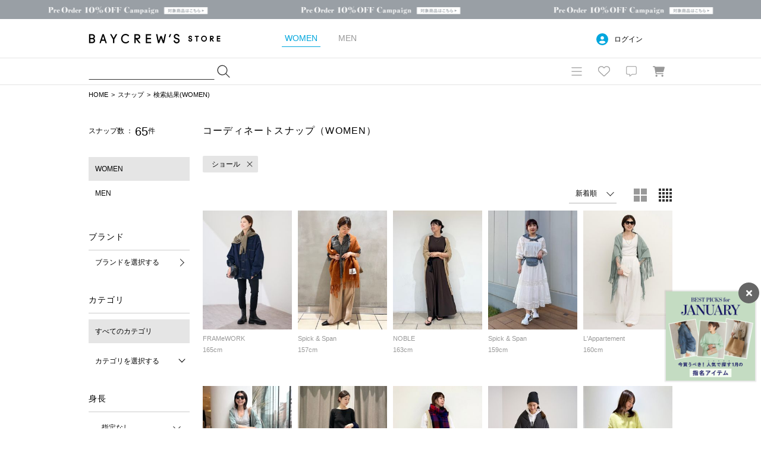

--- FILE ---
content_type: text/html; charset=UTF-8
request_url: https://baycrews.jp/snap/list?tag=%E3%82%B7%E3%83%A7%E3%83%BC%E3%83%AB
body_size: 12009
content:
<!DOCTYPE html>
<html lang="ja">
<head prefix="og: http://ogp.me/ns# fb: http://ogp.me/ns/fb# article: http://ogp.me/ns/article#">
	<meta charset="utf-8">
	<title>「ショール」 のタグが付いたのコーディネートスナップ（レディース）｜BAYCREW’S STORE</title>
	<meta name="description" content="ショップスタッフおすすめのコーディネートスナップです。JOURNAL STANDARD、IENA、EDIFICE、Spick and Span、Deuxieme Classeなどのコーディネートを毎日更新でご紹介。着用アイテムはオンラインでご購入いただけます。">
	<link rel="canonical" href="https://baycrews.jp/snap/list?srch_type=1&amp;tag=%E3%82%B7%E3%83%A7%E3%83%BC%E3%83%AB">

	<!-- Open Graph Protocol -->
	<meta property="og:url" content="https://baycrews.jp/snap/list?srch_type=1&amp;tag=%E3%82%B7%E3%83%A7%E3%83%BC%E3%83%AB" />
	<meta property="og:type" content="article" />
	<meta property="og:title" content="「ショール」 のタグが付いたのコーディネートスナップ（レディース）｜BAYCREW’S STORE" />
	<meta property="og:image" content="https://baycrews.jp/assets/img/ogp.png" />
	<meta property="og:description" content="ショップスタッフおすすめのコーディネートスナップです。JOURNAL STANDARD、IENA、EDIFICE、Spick and Span、Deuxieme Classeなどのコーディネートを毎日更新でご紹介。着用アイテムはオンラインでご購入いただけます。" />
	<meta property="fb:app_id" content="217808831589866" />
	<!-- //Open Graph Protocol -->

	<!-- twittercard -->
	<meta name="twitter:card" content="summary_large_image" />
	<meta name="twitter:title" content="「ショール」 のタグが付いたのコーディネートスナップ（レディース）｜BAYCREW’S STORE" />
	<meta name="twitter:description" content="ショップスタッフおすすめのコーディネートスナップです。JOURNAL STANDARD、IENA、EDIFICE、Spick and Span、Deuxieme Classeなどのコーディネートを毎日更新でご紹介。着用アイテムはオンラインでご購入いただけます。" />
	<meta name="twitter:url" content="https://baycrews.jp/snap/list?srch_type=1&amp;tag=%E3%82%B7%E3%83%A7%E3%83%BC%E3%83%AB" />
	<meta name="twitter:site" content="@BAYCREWS" />
	<meta name="twitter:image" content="https://baycrews.jp/assets/img/ogp.png" />
	<!-- //twittercard -->

	<script>
    window.dataLayer = window.dataLayer || [];
    window.vParam = 'v=20260114020155';
    window.BcConfig = JSON.parse('{\u0022isProduction\u0022:true,\u0022vParam\u0022:\u0022v=20260114020155\u0022,\u0022zetaTrackingJsUrl\u0022:\u0022https:\\\/\\\/baycrews.search.zetacx.net\\\/static\\\/zd\\\/zd_register_prd.js?v=20260114020155\u0022}');
</script>

<!-- Treasure Data -->
<script type="text/javascript">
!function(t,e){if(void 0===e[t]){e[t]=function(){e[t].clients.push(this),this._init=[Array.prototype.slice.call(arguments)]},e[t].clients=[];for(var r=function(t){return function(){return this["_"+t]=this["_"+t]||[],this["_"+t].push(Array.prototype.slice.call(arguments)),this}},s=["addRecord","set","trackEvent","trackPageview","trackClicks","ready"],a=0;a<s.length;a++){var c=s[a];e[t].prototype[c]=r(c)}var n=document.createElement("script");n.type="text/javascript",n.async=!0,n.src=("https:"===document.location.protocol?"https:":"http:")+"//cdn.treasuredata.com/sdk/1.9.2/td.min.js";var i=document.getElementsByTagName("script")[0];i.parentNode.insertBefore(n,i)}}("Treasure",this);
</script>

<!--KARTE blocks-->
<script src="https://cdn-blocks.karte.io/f6092410db90d76ab16e93cb345f05df/builder.js" async></script>

<!-- common assets files -->
<meta name="viewport" content="width=1080, user-scalable=yes">
<link rel="stylesheet" href="/assets/css/common.20260114020155.css">
<script src="/assets/js/lib/jquery-2.2.0.min.js?v=20260114020155"></script>
<script src="/assets/js/jquery.cookie.js?v=20260114020155"></script>
<script src="/assets/js/common.js?v=20260114020155" charset="utf-8"></script>
<script src="/assets/js/bc_front_common.js?v=20260114020155" charset="utf-8"></script>
<script src="/assets/js/load_personalized.js?v=20260114020155" charset="utf-8"></script>
<script src="/assets/js/favorite.js?v=20260114020155" charset="utf-8"></script>
<script src="/assets/js/header_search.js?v=20260114020155" charset="utf-8" defer></script>
<script src="/assets/js/jquery.inview.min.js?v=20260114020155" charset="UTF-8" defer></script>


<!-- dummy -->
<script>(window.BOOMR_mq=window.BOOMR_mq||[]).push(["addVar",{"rua.upush":"false","rua.cpush":"false","rua.upre":"false","rua.cpre":"false","rua.uprl":"false","rua.cprl":"false","rua.cprf":"false","rua.trans":"","rua.cook":"false","rua.ims":"false","rua.ufprl":"false","rua.cfprl":"false","rua.isuxp":"false","rua.texp":"norulematch","rua.ceh":"false","rua.ueh":"false","rua.ieh.st":"0"}]);</script>
                              <script>!function(a){var e="https://s.go-mpulse.net/boomerang/",t="addEventListener";if(""=="True")a.BOOMR_config=a.BOOMR_config||{},a.BOOMR_config.PageParams=a.BOOMR_config.PageParams||{},a.BOOMR_config.PageParams.pci=!0,e="https://s2.go-mpulse.net/boomerang/";if(window.BOOMR_API_key="4DKGK-AGGJB-V2ZJX-CKH5A-6Q35D",function(){function n(e){a.BOOMR_onload=e&&e.timeStamp||(new Date).getTime()}if(!a.BOOMR||!a.BOOMR.version&&!a.BOOMR.snippetExecuted){a.BOOMR=a.BOOMR||{},a.BOOMR.snippetExecuted=!0;var i,_,o,r=document.createElement("iframe");if(a[t])a[t]("load",n,!1);else if(a.attachEvent)a.attachEvent("onload",n);r.src="javascript:void(0)",r.title="",r.role="presentation",(r.frameElement||r).style.cssText="width:0;height:0;border:0;display:none;",o=document.getElementsByTagName("script")[0],o.parentNode.insertBefore(r,o);try{_=r.contentWindow.document}catch(O){i=document.domain,r.src="javascript:var d=document.open();d.domain='"+i+"';void(0);",_=r.contentWindow.document}_.open()._l=function(){var a=this.createElement("script");if(i)this.domain=i;a.id="boomr-if-as",a.src=e+"4DKGK-AGGJB-V2ZJX-CKH5A-6Q35D",BOOMR_lstart=(new Date).getTime(),this.body.appendChild(a)},_.write("<bo"+'dy onload="document._l();">'),_.close()}}(),"".length>0)if(a&&"performance"in a&&a.performance&&"function"==typeof a.performance.setResourceTimingBufferSize)a.performance.setResourceTimingBufferSize();!function(){if(BOOMR=a.BOOMR||{},BOOMR.plugins=BOOMR.plugins||{},!BOOMR.plugins.AK){var e=""=="true"?1:0,t="",n="aok63dix2kal22lkq2bq-f-6e8460e4f-clientnsv4-s.akamaihd.net",i="false"=="true"?2:1,_={"ak.v":"39","ak.cp":"482047","ak.ai":parseInt("328455",10),"ak.ol":"0","ak.cr":8,"ak.ipv":4,"ak.proto":"h2","ak.rid":"a9aa9191","ak.r":47358,"ak.a2":e,"ak.m":"a","ak.n":"essl","ak.bpcip":"3.149.237.0","ak.cport":36408,"ak.gh":"23.208.24.229","ak.quicv":"","ak.tlsv":"tls1.3","ak.0rtt":"","ak.0rtt.ed":"","ak.csrc":"-","ak.acc":"","ak.t":"1768588931","ak.ak":"hOBiQwZUYzCg5VSAfCLimQ==zwAq05MmpnSiSFaDzk4U7p9xutZI2LqAfSJWdE5T3PFTiGeUlSdHNLjPe3yTVMkjLW89QUO3FkDsbTc0iXPlBP9u1fjze8pKJMIDI/1lilrkXb35XEzDbgym5VSZqmaRtf1C7pz6KBcKG26DrstXWtYViYfLTZuhVodlvLebEv0RWkVs90vEEQqdDOhNXqxzSN584EjUUbbsz5TKVSvDh+buOEnaJ++F2uhDfhdBpnu2/UT7NaF4tXbEU3DoOTc8Z2gPX5sMCMrXMyHj5fjKuMHlZGgFo9oV9suIOMZXF8VpmMaIJPfIwXF4Xtgtep3aWaWP0G6pN+RDHPQtDXDEj95L452OH5K71/9s14vlMexSOln2+Jz9n1gUhqKMVIYw2EWFLyK6vrcm+njkfMJ7N1d4ySR22rz3nHK9Y38FvDc=","ak.pv":"42","ak.dpoabenc":"","ak.tf":i};if(""!==t)_["ak.ruds"]=t;var o={i:!1,av:function(e){var t="http.initiator";if(e&&(!e[t]||"spa_hard"===e[t]))_["ak.feo"]=void 0!==a.aFeoApplied?1:0,BOOMR.addVar(_)},rv:function(){var a=["ak.bpcip","ak.cport","ak.cr","ak.csrc","ak.gh","ak.ipv","ak.m","ak.n","ak.ol","ak.proto","ak.quicv","ak.tlsv","ak.0rtt","ak.0rtt.ed","ak.r","ak.acc","ak.t","ak.tf"];BOOMR.removeVar(a)}};BOOMR.plugins.AK={akVars:_,akDNSPreFetchDomain:n,init:function(){if(!o.i){var a=BOOMR.subscribe;a("before_beacon",o.av,null,null),a("onbeacon",o.rv,null,null),o.i=!0}return this},is_complete:function(){return!0}}}}()}(window);</script></head>
<body>
<form id="search" action="https://baycrews.jp/snap/list?srch_type=1&amp;tag=%E3%82%B7%E3%83%A7%E3%83%BC%E3%83%AB" method="GET" ></form>
<header class="c-header">
<div class="l-inner">
<div class="logo"><h1><a href="/" data-gtm="NAVI:LOGO">BAYCREW’S STORE</a></h1></div>

<nav class="gender"><ul>
<li class="d-gender-btn d-gender-btn--women" data-gtm="NAVI:WOMEN">WOMEN</li>
<li class="d-gender-btn d-gender-btn--men" data-gtm="NAVI:MEN">MEN</li>
</ul></nav>

<nav class="userNav d-dropdown">
<div class="d-userNoLogin u-hide">
<p class="tablet-btn icon-circle-user release-fix">ログイン</p>
<ul class="d-dropdown-content outed">
<li><a href="https://baycrews.jp/login" class="m-link" data-gtm="NAVI:LOGIN">ログイン</a></li>
<li><a href="https://baycrews.jp/register" class="m-link" data-gtm="NAVI:NEW-MEMBER-REGISTRATION">新規会員登録</a></li>
</ul>
</div>
<div class="d-userLogin u-hide">
<p class="tablet-btn icon-circle-user release-fix"><span class="name"><span class="d-userName"></span>さん</span><span class="point"><span class="d-userPoint"></span><small>ポイント</small></span></p>
<ul class="d-dropdown-content logged">
<li><a href="https://baycrews.jp/mypage" class="m-link" data-gtm="NAVI:MYPAGE">マイページ</a></li>
<li><a href="https://baycrews.jp/mypage/orderhistory/list?channel=online" class="m-link" data-gtm="NAVI:ORDER-HISTORY">注文履歴</a></li>
<li><a href="https://baycrews.jp/browsinghistory/list" class="m-link" data-gtm="NAVI:VIEW-HISTORY">閲覧履歴</a></li>
<li><a href="https://baycrews.jp/logout" class="m-link" data-gtm="NAVI:LOGOUT">ログアウト</a></li>
</ul>
</div>
</nav>

</div>

<div class="c-header--max">
<div class="l-inner">
	<div class="c-header_menu">
		<div class="search suggest d-suggest">
			<form name="searchform" id="searchform" method="get" action="https://baycrews.jp/item/list">
				<input name="q_skeywd" id="keywords" value="" type="text" autocomplete="off">
				<input name="q_mtype" id="searchform_type" value="" type="hidden" >
				<input class="icon-magnifying-glass release-fix" type="submit" value="検索" id="searchsubmit" data-gtm="NAVI:SEARCH">
			</form>
			<div id="d-keyword" class="list d-suggest-list" style="display:none;"></div>
		</div>

		<div class="menu">
			<nav class="globalNav d-dropdown release-fix">
				<div class="btn tablet-btn c-headerIconArea" data-gtm="NAVI:HUMBERGER-MENU"><div class="icon-bars c-headerMenuIcon">MENU</div></div>
				<div class="content d-dropdown-content release-fix">
					<div class="l-inner">
						<section class="brand">
							<div class="m-ttl">BRAND</div>
							<ul class="d-gender-content--women d-brandWomen">
								<!-- BEGIN header_shop_list_women -->
								<li><a href="{HEADER_SHOPS_URL}" data-gtm="NAVI MENU WOMEN:{HEADER_SHOPS_NAME}">{HEADER_SHOPS_NAME}</a></li>
								<!-- END header_shop_list_women -->
							</ul>
							<ul class="d-gender-content--men d-brandMen">
								<!-- BEGIN header_shop_list_men -->
								<li><a href="{HEADER_SHOPS_URL}" data-gtm="NAVI MENU MEN:{HEADER_SHOPS_NAME}">{HEADER_SHOPS_NAME}</a></li>
								<!-- END header_shop_list_men -->
							</ul>

						</section>
						<section class="category">
							<div class="m-ttl">CATEGORY</div>
							<ul class="d-gender-content--women d-categoryWomen">
								<!-- BEGIN header_category_list_women -->
								<li><a href="{HEADER_CATEGORY_URL}" data-gtm="NAVI MENU WOMEN:{HEADER_CATEGORY_NAME}">{HEADER_CATEGORY_NAME}</a></li>
								<!-- END header_category_list_women -->
							</ul>
							<ul class="d-gender-content--men d-categoryMen">
								<!-- BEGIN header_category_list_men -->
								<li><a href="{HEADER_CATEGORY_URL}" data-gtm="NAVI MENU MEN:{HEADER_CATEGORY_NAME}">{HEADER_CATEGORY_NAME}</a></li>
								<!-- END header_category_list_men -->
							</ul>
						</section>
						<section class="other">
							<ul class="d-gender-content--women">
								<li><a href="https://baycrews.jp/item/list?q_sarvdt=20260117&amp;q_ssort=new&q_mtype=1" data-gtm="NAVI MENU WOMEN:NEW-ITEM">新着商品</a></li>
								<li><a href="https://baycrews.jp/outlet?q_mtype=1" data-gtm="NAVI MENU WOMEN:OUTLET">アウトレット</a></li>
								<li><a href="https://baycrews.jp/item/ranking?q_mtype=1" data-gtm="NAVI MENU WOMEN:RANKING">ランキング</a></li>
								<li><a href="https://baycrews.jp/snap/list?srch_type=1" data-gtm="NAVI MENU WOMEN:SNAP">スナップ</a></li>
								<li><a href="https://baycrews.jp/news/list?user_type=1" data-gtm="NAVI MENU WOMEN:NEWS">ニュース</a></li>
								<li><a href="https://baycrews.jp/feature/list?user_type=1" data-gtm="NAVI MENU WOMEN:FEATURE">特集</a></li>
								<li><a href="https://baycrews.jp/blog/list?user_type=1" data-gtm="NAVI MENU WOMEN:BLOG">ブログ</a></li>
								<li><a href="https://baycrews.jp/store/search" data-gtm="NAVI WOMEN:SHOP-SEARCH">店舗検索</a></li>
								<li><a href="/help/" data-gtm="NAVI MENU WOMEN:HELP">ヘルプ</a></li>
								<li><a href="https://baycrews.jp/contact" data-gtm="NAVI MENU WOMEN:CONTACT">お問い合わせ</a></li>
							</ul>
							<ul class="d-gender-content--men">
								<li><a href="https://baycrews.jp/item/list?q_sarvdt=20260117&amp;q_ssort=new&q_mtype=0" data-gtm="NAVI MENU MEN:NEW-ITEM">新着商品</a></li>
								<li><a href="https://baycrews.jp/outlet?q_mtype=0" data-gtm="NAVI MENU MEN:OUTLET">アウトレット</a></li>
								<li><a href="https://baycrews.jp/item/ranking?q_mtype=0" data-gtm="NAVI MENU MEN:RANKING">ランキング</a></li>
								<li><a href="https://baycrews.jp/snap/list?srch_type=0" data-gtm="NAVI MENU MEN:SNAP">スナップ</a></li>
								<li><a href="https://baycrews.jp/news/list?user_type=0" data-gtm="NAVI MENU MEN:NEWS">ニュース</a></li>
								<li><a href="https://baycrews.jp/feature/list?user_type=0" data-gtm="NAVI MENU MEN:FEATURE">特集</a></li>
								<li><a href="https://baycrews.jp/blog/list?user_type=0" data-gtm="NAVI MENU MEN:BLOG">ブログ</a></li>
								<li><a href="https://baycrews.jp/store/search" data-gtm="NAVI MENU MEN:SHOP-SEARCH">店舗検索</a></li>
								<li><a href="/help/" data-gtm="NAVI MENU MEN:HELP">ヘルプ</a></li>
								<li><a href="https://baycrews.jp/contact" data-gtm="NAVI MENU MEN:CONTACT">お問い合わせ</a></li>
							</ul>
						</section>
					</div>
				</div>
			</nav>
			<div class="fav d-dropdown">
				<!--<a href="https://baycrews.jp/favorite/item/list" class="icon">お気に入り</a>-->
				<a href="javascript:void(0)" class="icon tablet-btn c-headerIconArea" data-gtm="NAVI:FAVORITE"><div class="icon-heart c-headerMenuIcon">お気に入り</div></a>
				<div class="content d-dropdown-content logged d-userLogin u-hide">
					<div class="link"><a href="https://baycrews.jp/favorite/item/list" class="m-link" data-gtm="NAVI:FAVORITE-ITEM">アイテム</a><a href="https://baycrews.jp/favorite/brand/list" class="m-link" data-gtm="NAVI:FAVORITE-BRAND">ブランド</a><a href="https://baycrews.jp/favorite/store/list" class="m-link" data-gtm="NAVI:FAVORITE-SHOP">ショップ</a><a href="https://baycrews.jp/favorite/snapmodel/list" class="m-link" data-gtm="NAVI:FAVORITE-STAFF">スタッフ</a></div>
				</div>

				<div class="content d-dropdown-content outed d-userNoLogin u-hide">
					<p class="message">お気に入りを利用するには、ログインが必要です。</p>
					<div class="btn"><a href="https://baycrews.jp/login" class="m-btn m-btn--primary" data-gtm="NAVI:FAVORITE-LOGIN">ログイン</a><a href="https://baycrews.jp/register" class="m-btn m-btn--primary" data-gtm="NAVI:FAVORITE-NEW-MEMBER-REGISTRATION">新規会員登録</a></div>
				</div>
			</div>

			<div class="notification d-dropdown">
				<!--<a href="https://baycrews.jp/notice/list" class="icon">お知らせ</a>-->
				<a href="javascript:void(0)" class="icon tablet-btn c-headerIconArea"><div class="icon-message c-headerMenuIcon">お知らせ</div></a>

				<div class="count d-notificationCount u-hide"></div>
				<div class="content d-dropdown-content logged d-userLogin u-hide">
					<p class="message d-notificationMessage">{NOTIFICATION_MESSAGE}</p>
					<div class="btn"><a href="https://baycrews.jp/notice/list" class="m-btn m-btn--primary" data-gtm="NAVI:INFORMATION">お知らせを見る</a></div>
				</div>

				<div class="content d-dropdown-content d-userNoLogin u-hide">
					<p class="message">お知らせを受け取るにはログインが必要です。</p>
					<div class="btn"><a href="https://baycrews.jp/login" class="m-btn m-btn--primary" data-gtm="NAVI:INFORMATION-LOGIN">ログイン</a><a href="https://baycrews.jp/register" class="m-btn m-btn--primary" data-gtm="NAVI:INFORMATION-NEW-MEMBER-REGISTRATION">新規会員登録</a></div>
				</div>
			</div>
			<div class="cart">
				<a href="https://baycrews.jp/cart/list" class="icon c-headerIconArea" data-gtm="NAVI:CART"><div class="icon-cart c-headerMenuIcon">カート</div></a>
				<!-- BEGIN cart_item_total_amount -->
				<a href="https://baycrews.jp/cart/list"><span class="count d-totalAmount u-hide"></span></a>
				<!-- END cart_item_total_amount -->
			</div>
		</div>
	</div>
		</div>
	</div>
	</header>

	<ol class="c-breadcrumb">
		<li><a href="/">HOME</a></li><li><a href="https://baycrews.jp/snap/list">スナップ</a></li><li>検索結果(WOMEN)</li>
	</ol>
	<main>
		<div class="l-inner">
			<div class="l-sub">
				<nav>
					<div class="c-search">
						<div class="counter">
							<p>スナップ数 ： <strong>65</strong>件</p>
						</div>
					</div>
					<section class="c-subNav">
						<ul class="check">
							<li><a href="javascript:void(0);" class="is-checked">WOMEN</a></li><li><a href="javascript:void(0);" data-pid="srch_type" data-value="0" onclick="setGenderTab($(this).attr('data-value'), null);doSubmit('search', {'srch_type':'0'});">MEN</a></li>
						</ul>
					</section>
					<section class="c-subNav">
						<h2 class="m-navTitle m-navTitle--sm">ブランド</h2>
						
						<div class="select"><a href="#modal-brand" class="d-modal-btn icon-chevron-right">ブランドを選択する</a></div>
					</section>

					<section class="c-subNav">
					</section>

					<section class="c-subNav">
						<h2 class="m-navTitle m-navTitle--sm">カテゴリ</h2>
							<ul class="check"><li><a href="javascript:void(0)" onclick="doSubmit('search', {'q_mcate': ''});" class="is-checked">すべてのカテゴリ</a></li></ul>

						<div class="toggle d-toggle">
								<div class="btn d-toggle-btn icon-chevron-down">カテゴリを選択する</div><ul class="d-toggle-content"><li class="d-dropdown"><a href="javascript:void(0)" onclick="doSubmit('search', {'q_mcate': '220'});">トップス</a></li>
<li class="d-dropdown"><a href="javascript:void(0)" onclick="doSubmit('search', {'q_mcate': '110'});">ブルゾン／アウター</a></li>
<li class="d-dropdown"><a href="javascript:void(0)" onclick="doSubmit('search', {'q_mcate': '130'});">ジャケット･スーツ</a></li>
<li class="d-dropdown"><a href="javascript:void(0)" onclick="doSubmit('search', {'q_mcate': '410'});">パンツ</a></li>
<li class="d-dropdown"><a href="javascript:void(0)" onclick="doSubmit('search', {'q_mcate': '430'});">オールインワン</a></li>
<li class="d-dropdown"><a href="javascript:void(0)" onclick="doSubmit('search', {'q_mcate': '310'});">ワンピース･ドレス</a></li>
<li class="d-dropdown"><a href="javascript:void(0)" onclick="doSubmit('search', {'q_mcate': '420'});">スカート</a></li>
<li class="d-dropdown"><a href="javascript:void(0)" onclick="doSubmit('search', {'q_mcate': '505'});">バッグ</a></li>
<li class="d-dropdown"><a href="javascript:void(0)" onclick="doSubmit('search', {'q_mcate': '520'});">シューズ</a></li>
<li class="d-dropdown"><a href="javascript:void(0)" onclick="doSubmit('search', {'q_mcate': '540'});">ファッション小物</a></li>
<li class="d-dropdown"><a href="javascript:void(0)" onclick="doSubmit('search', {'q_mcate': '610'});">アクセサリー</a></li>
<li class="d-dropdown"><a href="javascript:void(0)" onclick="doSubmit('search', {'q_mcate': '630'});">腕時計</a></li>
<li class="d-dropdown"><a href="javascript:void(0)" onclick="doSubmit('search', {'q_mcate': '840'});">アンダーウェア／水着</a></li>
<li class="d-dropdown"><a href="javascript:void(0)" onclick="doSubmit('search', {'q_mcate': '850'});">レッグウェア</a></li>
<li class="d-dropdown"><a href="javascript:void(0)" onclick="doSubmit('search', {'q_mcate': '530'});">帽子</a></li>
<li class="d-dropdown"><a href="javascript:void(0)" onclick="doSubmit('search', {'q_mcate': '860'});">家具</a></li>
<li class="d-dropdown"><a href="javascript:void(0)" onclick="doSubmit('search', {'q_mcate': '710'});">インテリア・雑貨</a></li>
<li class="d-dropdown"><a href="javascript:void(0)" onclick="doSubmit('search', {'q_mcate': '820'});">アウトドアグッズ</a></li>
<li class="d-dropdown"><a href="javascript:void(0)" onclick="doSubmit('search', {'q_mcate': '910'});">スキンケア</a></li>
<li class="d-dropdown"><a href="javascript:void(0)" onclick="doSubmit('search', {'q_mcate': '930'});">ヘアケア</a></li>
<li class="d-dropdown"><a href="javascript:void(0)" onclick="doSubmit('search', {'q_mcate': '940'});">ハンド・ボディケア</a></li>
<li class="d-dropdown"><a href="javascript:void(0)" onclick="doSubmit('search', {'q_mcate': '950'});">メイクアップ</a></li>
<li class="d-dropdown"><a href="javascript:void(0)" onclick="doSubmit('search', {'q_mcate': '960'});">フレグランス</a></li>
<li class="d-dropdown"><a href="javascript:void(0)" onclick="doSubmit('search', {'q_mcate': '970'});">ビューティーグッズ</a></li>
<li class="d-dropdown"><a href="javascript:void(0)" onclick="doSubmit('search', {'q_mcate': '870'});">ママ／ベビー・キッズ</a></li>
<li class="d-dropdown"><a href="javascript:void(0)" onclick="doSubmit('search', {'q_mcate': '810'});">その他</a></li>
</ul>
						</div>
					</section>

					<section class="c-search c-search--nav">
						<h2 class="m-navTitle m-navTitle--sm">身長</h2>
						<div class="bySelect">
							<label class="m-select icon-chevron-down">
								<select name="" onchange="doSubmit('search', { 'q_smodelht': this.options[this.selectedIndex].value })">
									<option value="">指定なし</option>
<option value="001">～149cm</option>
<option value="002">150～154cm</option>
<option value="003">155～159cm</option>
<option value="004">160～164cm</option>
<option value="005">165～169cm</option>
<option value="006">170～174cm</option>
<option value="007">175～179cm</option>
<option value="008">180cm～</option>

								</select>
							</label>
						</div>
					</section>

					<section class="c-subNav">
						<h2 class="m-navTitle m-navTitle--sm">コンテンツ</h2>
						<ul class="check">
							<li><a href="https://baycrews.jp/news/list?user_type=1">ニュース</a></li>
							<li><a href="https://baycrews.jp/feature/list?user_type=1">特集</a></li>
							<li class="is-current">スナップ</li>
							<li><a href="https://baycrews.jp/blog/list?user_type=1">ブログ</a></li>
						</ul>
					</section>
				</nav>

				<aside class="d-modal d-modal--brand" id="modal-brand">
					<div class="d-modal-window">
						<div class="d-modal-content">
							<a href="" class="close d-modal-close icon-xmark">閉じる</a>
							<h2 class="title">ブランドを選択</h2>
							<ul class="brands shopList">
								<input type="hidden" id="selectShopURL" value="https://baycrews.jp/snap/list?srch_type=1&tag=%E3%82%B7%E3%83%A7%E3%83%BC%E3%83%AB" /><li class="brand"><label><input type="radio" name="srch_shopcd" value="0997" data-pid="srch_shopcd" data-value="0997" class="m-radio icon-circle" ><span>IENA</span></label></li>
<li class="brand"><label><input type="radio" name="srch_shopcd" value="0999" data-pid="srch_shopcd" data-value="0999" class="m-radio icon-circle" ><span>SLOBE IENA</span></label></li>
<li class="brand"><label><input type="radio" name="srch_shopcd" value="0284" data-pid="srch_shopcd" data-value="0284" class="m-radio icon-circle" ><span>Spick and Span</span></label></li>
<li class="brand"><label><input type="radio" name="srch_shopcd" value="0285" data-pid="srch_shopcd" data-value="0285" class="m-radio icon-circle" ><span>FRAMeWORK</span></label></li>
<li class="brand"><label><input type="radio" name="srch_shopcd" value="0286" data-pid="srch_shopcd" data-value="0286" class="m-radio icon-circle" ><span>NOBLE</span></label></li>
<li class="brand"><label><input type="radio" name="srch_shopcd" value="0591" data-pid="srch_shopcd" data-value="0591" class="m-radio icon-circle" ><span>Deuxieme Classe</span></label></li>
<li class="brand"><label><input type="radio" name="srch_shopcd" value="0594" data-pid="srch_shopcd" data-value="0594" class="m-radio icon-circle" ><span>MUSE de Deuxieme Classe</span></label></li>
<li class="brand"><label><input type="radio" name="srch_shopcd" value="0593" data-pid="srch_shopcd" data-value="0593" class="m-radio icon-circle" ><span>L&#039;Appartement</span></label></li>
<li class="brand"><label><input type="radio" name="srch_shopcd" value="0536" data-pid="srch_shopcd" data-value="0536" class="m-radio icon-circle" ><span>AP STUDIO</span></label></li>
<li class="brand"><label><input type="radio" name="srch_shopcd" value="0494" data-pid="srch_shopcd" data-value="0494" class="m-radio icon-circle" ><span>JOURNAL STANDARD</span></label></li>
<li class="brand"><label><input type="radio" name="srch_shopcd" value="0498" data-pid="srch_shopcd" data-value="0498" class="m-radio icon-circle" ><span>JOURNAL STANDARD relume</span></label></li>
<li class="brand"><label><input type="radio" name="srch_shopcd" value="0496" data-pid="srch_shopcd" data-value="0496" class="m-radio icon-circle" ><span>journal standard luxe</span></label></li>
<li class="brand"><label><input type="radio" name="srch_shopcd" value="0495" data-pid="srch_shopcd" data-value="0495" class="m-radio icon-circle" ><span>JOURNAL STANDARD L&#039;ESSAGE</span></label></li>
<li class="brand"><label><input type="radio" name="srch_shopcd" value="9212" data-pid="srch_shopcd" data-value="9212" class="m-radio icon-circle" ><span>Plage</span></label></li>
<li class="brand"><label><input type="radio" name="srch_shopcd" value="9302" data-pid="srch_shopcd" data-value="9302" class="m-radio icon-circle" ><span>VERMEIL par iena</span></label></li>
<li class="brand"><label><input type="radio" name="srch_shopcd" value="0829" data-pid="srch_shopcd" data-value="0829" class="m-radio icon-circle" ><span>LE TALON</span></label></li>
<li class="brand"><label><input type="radio" name="srch_shopcd" value="0830" data-pid="srch_shopcd" data-value="0830" class="m-radio icon-circle" ><span>GRISE</span></label></li>
<li class="brand"><label><input type="radio" name="srch_shopcd" value="0109" data-pid="srch_shopcd" data-value="0109" class="m-radio icon-circle" ><span>La Totalite</span></label></li>
<li class="brand"><label><input type="radio" name="srch_shopcd" value="2815" data-pid="srch_shopcd" data-value="2815" class="m-radio icon-circle" ><span>ENSEMBLE</span></label></li>
<li class="brand"><label><input type="radio" name="srch_shopcd" value="2084" data-pid="srch_shopcd" data-value="2084" class="m-radio icon-circle" ><span>Lilas</span></label></li>
<li class="brand"><label><input type="radio" name="srch_shopcd" value="0701" data-pid="srch_shopcd" data-value="0701" class="m-radio icon-circle" ><span>JOINT WORKS</span></label></li>
<li class="brand"><label><input type="radio" name="srch_shopcd" value="0749" data-pid="srch_shopcd" data-value="0749" class="m-radio icon-circle" ><span>B.C STOCK</span></label></li>
<li class="brand"><label><input type="radio" name="srch_shopcd" value="2184" data-pid="srch_shopcd" data-value="2184" class="m-radio icon-circle" ><span>U by SPICK&amp;SPAN</span></label></li>
<li class="brand"><label><input type="radio" name="srch_shopcd" value="0493" data-pid="srch_shopcd" data-value="0493" class="m-radio icon-circle" ><span>Oriens JOURNAL STANDARD</span></label></li>
<li class="brand"><label><input type="radio" name="srch_shopcd" value="0839" data-pid="srch_shopcd" data-value="0839" class="m-radio icon-circle" ><span>EDIT.FOR LULU</span></label></li>
<li class="brand"><label><input type="radio" name="srch_shopcd" value="2102" data-pid="srch_shopcd" data-value="2102" class="m-radio icon-circle" ><span>Charles Chaton</span></label></li>
<li class="brand"><label><input type="radio" name="srch_shopcd" value="0041" data-pid="srch_shopcd" data-value="0041" class="m-radio icon-circle" ><span>CITYSHOP</span></label></li>
<li class="brand"><label><input type="radio" name="srch_shopcd" value="0288" data-pid="srch_shopcd" data-value="0288" class="m-radio icon-circle" ><span>HARDY NOIR</span></label></li>
<li class="brand"><label><input type="radio" name="srch_shopcd" value="4901" data-pid="srch_shopcd" data-value="4901" class="m-radio icon-circle" ><span>CALMER</span></label></li>
<li class="brand"><label><input type="radio" name="srch_shopcd" value="4951" data-pid="srch_shopcd" data-value="4951" class="m-radio icon-circle" ><span>THENIME</span></label></li>
<li class="brand"><label><input type="radio" name="srch_shopcd" value="0880" data-pid="srch_shopcd" data-value="0880" class="m-radio icon-circle" ><span>HIROB</span></label></li>
<li class="brand"><label><input type="radio" name="srch_shopcd" value="4802" data-pid="srch_shopcd" data-value="4802" class="m-radio icon-circle" ><span>EYETHINK</span></label></li>
<li class="brand"><label><input type="radio" name="srch_shopcd" value="0858" data-pid="srch_shopcd" data-value="0858" class="m-radio icon-circle" ><span>DECOUVERTE</span></label></li>
<li class="brand"><label><input type="radio" name="srch_shopcd" value="9102" data-pid="srch_shopcd" data-value="9102" class="m-radio icon-circle" ><span>Bonum</span></label></li>
<li class="brand"><label><input type="radio" name="srch_shopcd" value="0055" data-pid="srch_shopcd" data-value="0055" class="m-radio icon-circle" ><span>L&#039;ECHOPPE</span></label></li>
<li class="brand"><label><input type="radio" name="srch_shopcd" value="6501" data-pid="srch_shopcd" data-value="6501" class="m-radio icon-circle" ><span>HERRINGBONE</span></label></li>
<li class="brand"><label><input type="radio" name="srch_shopcd" value="0114" data-pid="srch_shopcd" data-value="0114" class="m-radio icon-circle" ><span>BOICE FROM BAYCREW&#039;S</span></label></li>
<li class="brand"><label><input type="radio" name="srch_shopcd" value="4640" data-pid="srch_shopcd" data-value="4640" class="m-radio icon-circle" ><span>EMILY WEEK</span></label></li>
<li class="brand"><label><input type="radio" name="srch_shopcd" value="7332" data-pid="srch_shopcd" data-value="7332" class="m-radio icon-circle" ><span>L&#039;EAU par iena</span></label></li>
<li class="brand"><label><input type="radio" name="srch_shopcd" value="7327" data-pid="srch_shopcd" data-value="7327" class="m-radio icon-circle" ><span>IENA ENFANT</span></label></li>
<li class="brand"><label><input type="radio" name="srch_shopcd" value="0949" data-pid="srch_shopcd" data-value="0949" class="m-radio icon-circle" ><span>JOURNAL STANDARD FURNITURE</span></label></li>
<li class="brand"><label><input type="radio" name="srch_shopcd" value="0979" data-pid="srch_shopcd" data-value="0979" class="m-radio icon-circle" ><span>ACME Furniture</span></label></li>
<li class="brand"><label><input type="radio" name="srch_shopcd" value="0397" data-pid="srch_shopcd" data-value="0397" class="m-radio icon-circle" ><span>PULP</span></label></li>
<li class="brand"><label><input type="radio" name="srch_shopcd" value="6351" data-pid="srch_shopcd" data-value="6351" class="m-radio icon-circle" ><span>BAYCREW&#039;S DEPO</span></label></li>
<li class="brand"><label><input type="radio" name="srch_shopcd" value="3102" data-pid="srch_shopcd" data-value="3102" class="m-radio icon-circle" ><span>OUTDOOR PRODUCTS</span></label></li>
<li class="brand"><label><input type="radio" name="srch_shopcd" value="2804" data-pid="srch_shopcd" data-value="2804" class="m-radio icon-circle" ><span>WORLDLY-WISE</span></label></li>
<li class="brand"><label><input type="radio" name="srch_shopcd" value="0115" data-pid="srch_shopcd" data-value="0115" class="m-radio icon-circle" ><span>coaw</span></label></li>
<li class="brand"><label><input type="radio" name="srch_shopcd" value="4450" data-pid="srch_shopcd" data-value="4450" class="m-radio icon-circle" ><span>art cruise gallery</span></label></li>
<li class="brand"><label><input type="radio" name="srch_shopcd" value="4100" data-pid="srch_shopcd" data-value="4100" class="m-radio icon-circle" ><span>Circles TOKYO</span></label></li>
<li class="brand"><label><input type="radio" name="srch_shopcd" value="0343" data-pid="srch_shopcd" data-value="0343" class="m-radio icon-circle" ><span>Paris Saint-Germain</span></label></li>
<li class="brand"><label><input type="radio" name="srch_shopcd" value="6701" data-pid="srch_shopcd" data-value="6701" class="m-radio icon-circle" ><span>KEBOZ</span></label></li>
<li class="brand"><label><input type="radio" name="srch_shopcd" value="6901" data-pid="srch_shopcd" data-value="6901" class="m-radio icon-circle" ><span>SAINT JAMES</span></label></li>

							</ul>
							<div class="btn l-center">
								<button type="reset" class="m-btn m-btn--reset" onclick="resetShop()">リセットする</button>
								<button class="m-btn m-btn--primary" onclick="doSubmit('search', {'srch_shopcd' : $('#modal-brand').find('input.m-radio:checked').map(function(){ return $(this).val(); }).get().join(',')});" >選択する</button>
							</div>
						</div>
					</div>
				</aside>
			</div>

			<div class="l-main">
				<article>
					<section>
						<h1 class="m-heading">コーディネートスナップ（WOMEN）</h1>
						<ul class="c-tagSearch">
							<li><a class="remove icon-xmark" href="javascript:void(0)" onclick="doSubmit('search', {'tag': ''});">ショール</a></li>
						</ul>
						<div class="c-sort">
							<ul class="column d-radio">
								<li class="lg d-radio-btn icon-grid2" id="switch-col3" onclick="doSubmit('search', {'q_simgsize':'im'})">大</li><li class="sm d-radio-btn is-checked icon-grid4" id="switch-col5">小</li>
							</ul>
							<div class="sort m-select icon-chevron-down">
								<select name="" onchange="doSubmit('search', { 'sort_kbn': this.options[this.selectedIndex].value })">
									<option value="" selected>新着順</option>
<option value="popular">人気順</option>

								</select>
							</div>
						</div>

						<ul class="l-col5 c-snapList">
							<li class="snap">
								<div class="thumb"><a href="https://baycrews.jp/snap/detail/100024689"><img src="/assets/img/common/loading_150x200.png" data-original="https://media.like-s.com/images/075cba3d-afa9-427d-9e6d-6ab087db7887?h=333&amp;w=250&amp;fit=cover&amp;ext=jpg" width=150 alt="FRAMeWORK" class="d-lazy"></a></div>
								<div class="data">
									<div class="brand">FRAMeWORK</div>
									<div class="height">165cm</div>
								</div>
							</li>
							<li class="snap">
								<div class="thumb"><a href="https://baycrews.jp/snap/detail/3824034"><img src="/assets/img/common/loading_150x200.png" data-original="https://media.like-s.com/images/a5293a96-6727-4c24-923d-e3d40838725d?h=333&amp;w=250&amp;fit=cover&amp;ext=jpg" width=150 alt="Spick &amp; Span" class="d-lazy"></a></div>
								<div class="data">
									<div class="brand">Spick &amp; Span</div>
									<div class="height">157cm</div>
								</div>
							</li>
							<li class="snap">
								<div class="thumb"><a href="https://baycrews.jp/snap/detail/3808291"><img src="/assets/img/common/loading_150x200.png" data-original="https://media.like-s.com/images/9e7bf5bd-fa2e-4868-a022-003c6b7e6bb3?h=333&amp;w=250&amp;fit=cover&amp;ext=jpg" width=150 alt="NOBLE" class="d-lazy"></a></div>
								<div class="data">
									<div class="brand">NOBLE</div>
									<div class="height">163cm</div>
								</div>
							</li>
							<li class="snap">
								<div class="thumb"><a href="https://baycrews.jp/snap/detail/3688907"><img src="/assets/img/common/loading_150x200.png" data-original="https://media.like-s.com/images/b267c5e4-d2f4-43f2-8143-ee4a409c8dff?h=333&amp;w=250&amp;fit=cover&amp;ext=jpg" width=150 alt="Spick &amp; Span" class="d-lazy"></a></div>
								<div class="data">
									<div class="brand">Spick &amp; Span</div>
									<div class="height">159cm</div>
								</div>
							</li>
							<li class="snap">
								<div class="thumb"><a href="https://baycrews.jp/snap/detail/3671750"><img src="/assets/img/common/loading_150x200.png" data-original="https://media.like-s.com/images/a5d88b87-02a6-4f77-b52e-feb8560429a0?h=333&amp;w=250&amp;fit=cover&amp;ext=jpg" width=150 alt="L&#039;Appartement" class="d-lazy"></a></div>
								<div class="data">
									<div class="brand">L&#039;Appartement</div>
									<div class="height">160cm</div>
								</div>
							</li>
							<li class="snap">
								<div class="thumb"><a href="https://baycrews.jp/snap/detail/3654223"><img src="/assets/img/common/loading_150x200.png" data-original="https://media.like-s.com/images/7fd231af-98be-46db-84c1-59c044490c13?h=333&amp;w=250&amp;fit=cover&amp;ext=jpg" width=150 alt="L&#039;Appartement" class="d-lazy"></a></div>
								<div class="data">
									<div class="brand">L&#039;Appartement</div>
									<div class="height">162cm</div>
								</div>
							</li>
							<li class="snap">
								<div class="thumb"><a href="https://baycrews.jp/snap/detail/3581996"><img src="/assets/img/common/loading_150x200.png" data-original="https://media.like-s.com/images/743d3fd8-1a91-499d-b034-e4b39b8a7644?h=333&amp;w=250&amp;fit=cover&amp;ext=jpg" width=150 alt="NOBLE" class="d-lazy"></a></div>
								<div class="data">
									<div class="brand">NOBLE</div>
									<div class="height">161cm</div>
								</div>
							</li>
							<li class="snap">
								<div class="thumb"><a href="https://baycrews.jp/snap/detail/3542320"><img src="/assets/img/common/loading_150x200.png" data-original="https://media.like-s.com/images/046f7729-3dbd-4c28-8d26-589e6191d078?h=333&amp;w=250&amp;fit=cover&amp;ext=jpg" width=150 alt="Spick &amp; Span" class="d-lazy"></a></div>
								<div class="data">
									<div class="brand">Spick &amp; Span</div>
									<div class="height">154cm</div>
								</div>
							</li>
							<li class="snap">
								<div class="thumb"><a href="https://baycrews.jp/snap/detail/3521489"><img src="/assets/img/common/loading_150x200.png" data-original="https://media.like-s.com/images/4c491b44-206b-40bd-b2af-be90c02cedc8?h=333&amp;w=250&amp;fit=cover&amp;ext=jpg" width=150 alt="FRAMeWORK" class="d-lazy"></a></div>
								<div class="data">
									<div class="brand">FRAMeWORK</div>
									<div class="height">166cm</div>
								</div>
							</li>
							<li class="snap">
								<div class="thumb"><a href="https://baycrews.jp/snap/detail/3530587"><img src="/assets/img/common/loading_150x200.png" data-original="https://media.like-s.com/images/c3ecf2e4-b74f-4d21-a056-7dc77e4fcf1e?h=333&amp;w=250&amp;fit=cover&amp;ext=jpg" width=150 alt="FRAMeWORK" class="d-lazy"></a></div>
								<div class="data">
									<div class="brand">FRAMeWORK</div>
									<div class="height">153cm</div>
								</div>
							</li>
							<li class="snap">
								<div class="thumb"><a href="https://baycrews.jp/snap/detail/3523582"><img src="/assets/img/common/loading_150x200.png" data-original="https://media.like-s.com/images/427598bb-2ec6-4711-b198-102e5b7bdd54?h=333&amp;w=250&amp;fit=cover&amp;ext=jpg" width=150 alt="Spick &amp; Span" class="d-lazy"></a></div>
								<div class="data">
									<div class="brand">Spick &amp; Span</div>
									<div class="height">164cm</div>
								</div>
							</li>
							<li class="snap">
								<div class="thumb"><a href="https://baycrews.jp/snap/detail/3455100"><img src="/assets/img/common/loading_150x200.png" data-original="https://media.like-s.com/images/0a2d9fbd-9cdb-4c00-a0a2-dcb6331dbcfa?h=333&amp;w=250&amp;fit=cover&amp;ext=jpg" width=150 alt="L&#039;Appartement" class="d-lazy"></a></div>
								<div class="data">
									<div class="brand">L&#039;Appartement</div>
									<div class="height">162cm</div>
								</div>
							</li>
							<li class="snap">
								<div class="thumb"><a href="https://baycrews.jp/snap/detail/3510497"><img src="/assets/img/common/loading_150x200.png" data-original="https://media.like-s.com/images/4a73c574-66a0-4cc1-91cf-2591bb73f071?h=333&amp;w=250&amp;fit=cover&amp;ext=jpg" width=150 alt="Spick &amp; Span" class="d-lazy"></a></div>
								<div class="data">
									<div class="brand">Spick &amp; Span</div>
									<div class="height">164cm</div>
								</div>
							</li>
							<li class="snap">
								<div class="thumb"><a href="https://baycrews.jp/snap/detail/3510452"><img src="/assets/img/common/loading_150x200.png" data-original="https://media.like-s.com/images/f7f531e3-af79-4fbd-b688-072f9d6dbd2d?h=333&amp;w=250&amp;fit=cover&amp;ext=jpg" width=150 alt="FRAMeWORK" class="d-lazy"></a></div>
								<div class="data">
									<div class="brand">FRAMeWORK</div>
									<div class="height">155cm</div>
								</div>
							</li>
							<li class="snap">
								<div class="thumb"><a href="https://baycrews.jp/snap/detail/3497080"><img src="/assets/img/common/loading_150x200.png" data-original="https://media.like-s.com/images/7fdb6617-a293-4831-bf0a-485dd056a250?h=333&amp;w=250&amp;fit=cover&amp;ext=jpg" width=150 alt="L&#039;Appartement" class="d-lazy"></a></div>
								<div class="data">
									<div class="brand">L&#039;Appartement</div>
									<div class="height">160cm</div>
								</div>
							</li>
							<li class="snap">
								<div class="thumb"><a href="https://baycrews.jp/snap/detail/3480538"><img src="/assets/img/common/loading_150x200.png" data-original="https://media.like-s.com/images/cfcf4737-1832-491c-8a8f-573dbeae982e?h=333&amp;w=250&amp;fit=cover&amp;ext=jpg" width=150 alt="AP STUDIO" class="d-lazy"></a></div>
								<div class="data">
									<div class="brand">AP STUDIO</div>
									<div class="height">162cm</div>
								</div>
							</li>
							<li class="snap">
								<div class="thumb"><a href="https://baycrews.jp/snap/detail/3454892"><img src="/assets/img/common/loading_150x200.png" data-original="https://media.like-s.com/images/0e2b9431-4659-409b-a651-90674f0dba8f?h=333&amp;w=250&amp;fit=cover&amp;ext=jpg" width=150 alt="VERMEIL par iena" class="d-lazy"></a></div>
								<div class="data">
									<div class="brand">VERMEIL par iena</div>
									<div class="height">158cm</div>
								</div>
							</li>
							<li class="snap">
								<div class="thumb"><a href="https://baycrews.jp/snap/detail/3442980"><img src="/assets/img/common/loading_150x200.png" data-original="https://media.like-s.com/images/f9c3cf11-da79-4848-9ba9-906e4060c0c9?h=333&amp;w=250&amp;fit=cover&amp;ext=jpg" width=150 alt="Plage" class="d-lazy"></a></div>
								<div class="data">
									<div class="brand">Plage</div>
									<div class="height">163cm</div>
								</div>
							</li>
							<li class="snap">
								<div class="thumb"><a href="https://baycrews.jp/snap/detail/3403751"><img src="/assets/img/common/loading_150x200.png" data-original="https://media.like-s.com/images/dcb5f843-c6aa-44fb-bf28-d07da910869b?h=333&amp;w=250&amp;fit=cover&amp;ext=jpg" width=150 alt="AP STUDIO" class="d-lazy"></a></div>
								<div class="data">
									<div class="brand">AP STUDIO</div>
									<div class="height">153cm</div>
								</div>
							</li>
							<li class="snap">
								<div class="thumb"><a href="https://baycrews.jp/snap/detail/3403738"><img src="/assets/img/common/loading_150x200.png" data-original="https://media.like-s.com/images/c9fe74f9-604c-47c8-a85c-b58719ebb219?h=333&amp;w=250&amp;fit=cover&amp;ext=jpg" width=150 alt="AP STUDIO" class="d-lazy"></a></div>
								<div class="data">
									<div class="brand">AP STUDIO</div>
									<div class="height">158cm</div>
								</div>
							</li>
							<li class="snap">
								<div class="thumb"><a href="https://baycrews.jp/snap/detail/3420194"><img src="/assets/img/common/loading_150x200.png" data-original="https://media.like-s.com/images/81678429-e484-43f1-bc24-ddf8e8417674?h=333&amp;w=250&amp;fit=cover&amp;ext=jpg" width=150 alt="SLOBE IENA" class="d-lazy"></a></div>
								<div class="data">
									<div class="brand">SLOBE IENA</div>
									<div class="height">162cm</div>
								</div>
							</li>
							<li class="snap">
								<div class="thumb"><a href="https://baycrews.jp/snap/detail/3402515"><img src="/assets/img/common/loading_150x200.png" data-original="https://media.like-s.com/images/8f0426fb-a41d-4cb9-b5a4-3139ca9c1c92?h=333&amp;w=250&amp;fit=cover&amp;ext=jpg" width=150 alt="journal standard luxe" class="d-lazy"></a></div>
								<div class="data">
									<div class="brand">journal standard luxe</div>
									<div class="height">153cm</div>
								</div>
							</li>
							<li class="snap">
								<div class="thumb"><a href="https://baycrews.jp/snap/detail/3374991"><img src="/assets/img/common/loading_150x200.png" data-original="https://media.like-s.com/images/377e4d0a-580d-4d4f-8d3d-ae64ca3f6ee5?h=333&amp;w=250&amp;fit=cover&amp;ext=jpg" width=150 alt="IENA" class="d-lazy"></a></div>
								<div class="data">
									<div class="brand">IENA</div>
									<div class="height">165cm</div>
								</div>
							</li>
							<li class="snap">
								<div class="thumb"><a href="https://baycrews.jp/snap/detail/3365058"><img src="/assets/img/common/loading_150x200.png" data-original="https://media.like-s.com/images/fd97e935-9c3e-4b29-95b7-4d2606ee4140?h=333&amp;w=250&amp;fit=cover&amp;ext=jpg" width=150 alt="VERMEIL par iena" class="d-lazy"></a></div>
								<div class="data">
									<div class="brand">VERMEIL par iena</div>
									<div class="height">0cm</div>
								</div>
							</li>
							<li class="snap">
								<div class="thumb"><a href="https://baycrews.jp/snap/detail/3313587"><img src="/assets/img/common/loading_150x200.png" data-original="https://media.like-s.com/images/294264c1-971f-482e-8fe6-c049c56ff1e9?h=333&amp;w=250&amp;fit=cover&amp;ext=jpg" width=150 alt="NOBLE" class="d-lazy"></a></div>
								<div class="data">
									<div class="brand">NOBLE</div>
									<div class="height">161cm</div>
								</div>
							</li>
							<li class="snap">
								<div class="thumb"><a href="https://baycrews.jp/snap/detail/3264670"><img src="/assets/img/common/loading_150x200.png" data-original="https://media.like-s.com/images/9c54fee9-8b02-4351-a430-c4c0fe2db758?h=333&amp;w=250&amp;fit=cover&amp;ext=jpg" width=150 alt="NOBLE" class="d-lazy"></a></div>
								<div class="data">
									<div class="brand">NOBLE</div>
									<div class="height">163cm</div>
								</div>
							</li>
							<li class="snap">
								<div class="thumb"><a href="https://baycrews.jp/snap/detail/3231977"><img src="/assets/img/common/loading_150x200.png" data-original="https://media.like-s.com/images/dc2e0408-49dc-4e02-9b27-bd325e075101?h=333&amp;w=250&amp;fit=cover&amp;ext=jpg" width=150 alt="L&#039;Appartement" class="d-lazy"></a></div>
								<div class="data">
									<div class="brand">L&#039;Appartement</div>
									<div class="height">162cm</div>
								</div>
							</li>
							<li class="snap">
								<div class="thumb"><a href="https://baycrews.jp/snap/detail/3235056"><img src="/assets/img/common/loading_150x200.png" data-original="https://media.like-s.com/images/c08cd6fa-4d36-4d7c-b91d-bb7b6552c1fd?h=333&amp;w=250&amp;fit=cover&amp;ext=jpg" width=150 alt="IENA" class="d-lazy"></a></div>
								<div class="data">
									<div class="brand">IENA</div>
									<div class="height">0cm</div>
								</div>
							</li>
							<li class="snap">
								<div class="thumb"><a href="https://baycrews.jp/snap/detail/3219292"><img src="/assets/img/common/loading_150x200.png" data-original="https://media.like-s.com/images/8a62a5c5-34b3-4cf9-9152-171d686fae59?h=333&amp;w=250&amp;fit=cover&amp;ext=jpg" width=150 alt="LE TALON" class="d-lazy"></a></div>
								<div class="data">
									<div class="brand">LE TALON</div>
									<div class="height">164cm</div>
								</div>
							</li>
							<li class="snap">
								<div class="thumb"><a href="https://baycrews.jp/snap/detail/3213291"><img src="/assets/img/common/loading_150x200.png" data-original="https://media.like-s.com/images/539bcdf3-01ac-4bab-8059-41ac9d82dd14?h=333&amp;w=250&amp;fit=cover&amp;ext=jpg" width=150 alt="IENA" class="d-lazy"></a></div>
								<div class="data">
									<div class="brand">IENA</div>
									<div class="height">0cm</div>
								</div>
							</li>
							<li class="snap">
								<div class="thumb"><a href="https://baycrews.jp/snap/detail/3214030"><img src="/assets/img/common/loading_150x200.png" data-original="https://media.like-s.com/images/cd35cd0b-5916-4245-98a0-0ec3f979611d?h=333&amp;w=250&amp;fit=cover&amp;ext=jpg" width=150 alt="L&#039;Appartement" class="d-lazy"></a></div>
								<div class="data">
									<div class="brand">L&#039;Appartement</div>
									<div class="height">162cm</div>
								</div>
							</li>
							<li class="snap">
								<div class="thumb"><a href="https://baycrews.jp/snap/detail/3201466"><img src="/assets/img/common/loading_150x200.png" data-original="https://media.like-s.com/images/29907197-4868-4348-a509-e3f777cb381f?h=333&amp;w=250&amp;fit=cover&amp;ext=jpg" width=150 alt="Spick &amp; Span" class="d-lazy"></a></div>
								<div class="data">
									<div class="brand">Spick &amp; Span</div>
									<div class="height">154cm</div>
								</div>
							</li>
							<li class="snap">
								<div class="thumb"><a href="https://baycrews.jp/snap/detail/3195843"><img src="/assets/img/common/loading_150x200.png" data-original="https://media.like-s.com/images/e891dcf0-1563-4f15-8c0b-7bec8d58cdcb?h=333&amp;w=250&amp;fit=cover&amp;ext=jpg" width=150 alt="IENA" class="d-lazy"></a></div>
								<div class="data">
									<div class="brand">IENA</div>
									<div class="height">0cm</div>
								</div>
							</li>
							<li class="snap">
								<div class="thumb"><a href="https://baycrews.jp/snap/detail/3190610"><img src="/assets/img/common/loading_150x200.png" data-original="https://media.like-s.com/images/e78a15e4-19e1-46a3-afcd-cae60cd72e9f?h=333&amp;w=250&amp;fit=cover&amp;ext=jpg" width=150 alt="Spick &amp; Span" class="d-lazy"></a></div>
								<div class="data">
									<div class="brand">Spick &amp; Span</div>
									<div class="height">153cm</div>
								</div>
							</li>
							<li class="snap">
								<div class="thumb"><a href="https://baycrews.jp/snap/detail/3154477"><img src="/assets/img/common/loading_150x200.png" data-original="https://media.like-s.com/images/bf6c6b7b-6bd6-4d8d-9546-cb83bc6e130a?h=333&amp;w=250&amp;fit=cover&amp;ext=jpg" width=150 alt="L&#039;Appartement" class="d-lazy"></a></div>
								<div class="data">
									<div class="brand">L&#039;Appartement</div>
									<div class="height">162cm</div>
								</div>
							</li>
							<li class="snap">
								<div class="thumb"><a href="https://baycrews.jp/snap/detail/3164829"><img src="/assets/img/common/loading_150x200.png" data-original="https://media.like-s.com/images/53bbe4fc-3a7d-452d-b056-d01f2567380e?h=333&amp;w=250&amp;fit=cover&amp;ext=jpg" width=150 alt="CITYSHOP" class="d-lazy"></a></div>
								<div class="data">
									<div class="brand">CITYSHOP</div>
									<div class="height">164cm</div>
								</div>
							</li>
							<li class="snap">
								<div class="thumb"><a href="https://baycrews.jp/snap/detail/3155224"><img src="/assets/img/common/loading_150x200.png" data-original="https://media.like-s.com/images/34c477f0-4737-490a-b00a-49c901185e0b?h=333&amp;w=250&amp;fit=cover&amp;ext=jpg" width=150 alt="L&#039;Appartement" class="d-lazy"></a></div>
								<div class="data">
									<div class="brand">L&#039;Appartement</div>
									<div class="height">163cm</div>
								</div>
							</li>
							<li class="snap">
								<div class="thumb"><a href="https://baycrews.jp/snap/detail/3138177"><img src="/assets/img/common/loading_150x200.png" data-original="https://media.like-s.com/images/2eaeff46-e9c1-48f8-acc1-8d1771fe6b60?h=333&amp;w=250&amp;fit=cover&amp;ext=jpg" width=150 alt="Spick &amp; Span" class="d-lazy"></a></div>
								<div class="data">
									<div class="brand">Spick &amp; Span</div>
									<div class="height">155cm</div>
								</div>
							</li>
							<li class="snap">
								<div class="thumb"><a href="https://baycrews.jp/snap/detail/3091634"><img src="/assets/img/common/loading_150x200.png" data-original="https://media.like-s.com/images/634cd1a2-c5a4-457b-be7a-3116e730bf1c?h=333&amp;w=250&amp;fit=cover&amp;ext=jpg" width=150 alt="journal standard luxe" class="d-lazy"></a></div>
								<div class="data">
									<div class="brand">journal standard luxe</div>
									<div class="height">166cm</div>
								</div>
							</li>
							<li class="snap">
								<div class="thumb"><a href="https://baycrews.jp/snap/detail/3069511"><img src="/assets/img/common/loading_150x200.png" data-original="https://media.like-s.com/images/e26096ba-bb85-4d79-9990-8b35d5de72cf?h=333&amp;w=250&amp;fit=cover&amp;ext=jpg" width=150 alt="journal standard luxe" class="d-lazy"></a></div>
								<div class="data">
									<div class="brand">journal standard luxe</div>
									<div class="height">161cm</div>
								</div>
							</li>
							<li class="snap">
								<div class="thumb"><a href="https://baycrews.jp/snap/detail/3027983"><img src="/assets/img/common/loading_150x200.png" data-original="https://media.like-s.com/images/c9aaa19b-c085-4ddb-8a95-c656e8622114?h=333&amp;w=250&amp;fit=cover&amp;ext=jpg" width=150 alt="journal standard luxe" class="d-lazy"></a></div>
								<div class="data">
									<div class="brand">journal standard luxe</div>
									<div class="height">161cm</div>
								</div>
							</li>
							<li class="snap">
								<div class="thumb"><a href="https://baycrews.jp/snap/detail/3063050"><img src="/assets/img/common/loading_150x200.png" data-original="https://media.like-s.com/images/9182dc3f-c204-4cca-8c04-bf7ff04b11d8?h=333&amp;w=250&amp;fit=cover&amp;ext=jpg" width=150 alt="journal standard luxe" class="d-lazy"></a></div>
								<div class="data">
									<div class="brand">journal standard luxe</div>
									<div class="height">161cm</div>
								</div>
							</li>
							<li class="snap">
								<div class="thumb"><a href="https://baycrews.jp/snap/detail/843444"><img src="/assets/img/common/loading_150x200.png" data-original="https://media.like-s.com/images/0b4c1b8d-ff71-4089-bddb-fd94be51ab81?h=333&amp;w=250&amp;fit=cover&amp;ext=jpg" width=150 alt="JOURNAL STANDARD relume LADYS" class="d-lazy"></a></div>
								<div class="data">
									<div class="brand">JOURNAL STANDARD relume LADYS</div>
									<div class="height">158cm</div>
								</div>
							</li>
							<li class="snap">
								<div class="thumb"><a href="https://baycrews.jp/snap/detail/3054594"><img src="/assets/img/common/loading_150x200.png" data-original="https://media.like-s.com/images/87d62395-71d2-41b1-9bb1-d58fb1bba757?h=333&amp;w=250&amp;fit=cover&amp;ext=jpg" width=150 alt="IENA" class="d-lazy"></a></div>
								<div class="data">
									<div class="brand">IENA</div>
									<div class="height">156cm</div>
								</div>
							</li>
							<li class="snap">
								<div class="thumb"><a href="https://baycrews.jp/snap/detail/3027621"><img src="/assets/img/common/loading_150x200.png" data-original="https://media.like-s.com/images/a8edd9aa-8e35-46de-a4d2-d4b4645f3ca5?h=333&amp;w=250&amp;fit=cover&amp;ext=jpg" width=150 alt="journal standard luxe" class="d-lazy"></a></div>
								<div class="data">
									<div class="brand">journal standard luxe</div>
									<div class="height">161cm</div>
								</div>
							</li>
							<li class="snap">
								<div class="thumb"><a href="https://baycrews.jp/snap/detail/3009474"><img src="/assets/img/common/loading_150x200.png" data-original="https://media.like-s.com/images/ce282b9a-5408-425e-9042-55211b67c596?h=333&amp;w=250&amp;fit=cover&amp;ext=jpg" width=150 alt="Spick &amp; Span" class="d-lazy"></a></div>
								<div class="data">
									<div class="brand">Spick &amp; Span</div>
									<div class="height">158cm</div>
								</div>
							</li>
							<li class="snap">
								<div class="thumb"><a href="https://baycrews.jp/snap/detail/3009205"><img src="/assets/img/common/loading_150x200.png" data-original="https://media.like-s.com/images/995e295b-be60-46d7-a11e-25eb5dfad209?h=333&amp;w=250&amp;fit=cover&amp;ext=jpg" width=150 alt="CITYSHOP" class="d-lazy"></a></div>
								<div class="data">
									<div class="brand">CITYSHOP</div>
									<div class="height">155cm</div>
								</div>
							</li>
							<li class="snap">
								<div class="thumb"><a href="https://baycrews.jp/snap/detail/2998612"><img src="/assets/img/common/loading_150x200.png" data-original="https://media.like-s.com/images/3eae0698-2004-4669-944d-983229df30e9?h=333&amp;w=250&amp;fit=cover&amp;ext=jpg" width=150 alt="IENA" class="d-lazy"></a></div>
								<div class="data">
									<div class="brand">IENA</div>
									<div class="height">161cm</div>
								</div>
							</li>
							<li class="snap">
								<div class="thumb"><a href="https://baycrews.jp/snap/detail/2989454"><img src="/assets/img/common/loading_150x200.png" data-original="https://media.like-s.com/images/b1ab7d15-4bea-40c4-acf2-0ce004f0d790?h=333&amp;w=250&amp;fit=cover&amp;ext=jpg" width=150 alt="journal standard luxe" class="d-lazy"></a></div>
								<div class="data">
									<div class="brand">journal standard luxe</div>
									<div class="height">161cm</div>
								</div>
							</li>
							<li class="snap">
								<div class="thumb"><a href="https://baycrews.jp/snap/detail/2986805"><img src="/assets/img/common/loading_150x200.png" data-original="https://media.like-s.com/images/aa2258ce-b61e-4f88-a8e3-1daf3cbada0f?h=333&amp;w=250&amp;fit=cover&amp;ext=jpg" width=150 alt="JOURNAL STANDARD LADYS" class="d-lazy"></a></div>
								<div class="data">
									<div class="brand">JOURNAL STANDARD LADYS</div>
									<div class="height">160cm</div>
								</div>
							</li>
							<li class="snap">
								<div class="thumb"><a href="https://baycrews.jp/snap/detail/2985709"><img src="/assets/img/common/loading_150x200.png" data-original="https://media.like-s.com/images/ead205a4-d91e-4adc-808e-0e54fabcfdaf?h=333&amp;w=250&amp;fit=cover&amp;ext=jpg" width=150 alt="Plage" class="d-lazy"></a></div>
								<div class="data">
									<div class="brand">Plage</div>
									<div class="height">165cm</div>
								</div>
							</li>
							<li class="snap">
								<div class="thumb"><a href="https://baycrews.jp/snap/detail/2985206"><img src="/assets/img/common/loading_150x200.png" data-original="https://media.like-s.com/images/2157e2df-8bd1-4989-a432-ace9180cef25?h=333&amp;w=250&amp;fit=cover&amp;ext=jpg" width=150 alt="JOURNAL STANDARD LADYS" class="d-lazy"></a></div>
								<div class="data">
									<div class="brand">JOURNAL STANDARD LADYS</div>
									<div class="height">151cm</div>
								</div>
							</li>
							<li class="snap">
								<div class="thumb"><a href="https://baycrews.jp/snap/detail/2982704"><img src="/assets/img/common/loading_150x200.png" data-original="https://media.like-s.com/images/ba04d031-9512-42a8-9471-3d88c731d947?h=333&amp;w=250&amp;fit=cover&amp;ext=jpg" width=150 alt="Spick &amp; Span" class="d-lazy"></a></div>
								<div class="data">
									<div class="brand">Spick &amp; Span</div>
									<div class="height">158cm</div>
								</div>
							</li>
							<li class="snap">
								<div class="thumb"><a href="https://baycrews.jp/snap/detail/2978512"><img src="/assets/img/common/loading_150x200.png" data-original="https://media.like-s.com/images/b4324568-a3b3-439a-b3a6-aa39b8ad59fc?h=333&amp;w=250&amp;fit=cover&amp;ext=jpg" width=150 alt="Lilas" class="d-lazy"></a></div>
								<div class="data">
									<div class="brand">Lilas</div>
									<div class="height">156cm</div>
								</div>
							</li>
							<li class="snap">
								<div class="thumb"><a href="https://baycrews.jp/snap/detail/2972821"><img src="/assets/img/common/loading_150x200.png" data-original="https://media.like-s.com/images/ff431933-b683-4e37-959e-963eec744c3d?h=333&amp;w=250&amp;fit=cover&amp;ext=jpg" width=150 alt="IENA" class="d-lazy"></a></div>
								<div class="data">
									<div class="brand">IENA</div>
									<div class="height">154cm</div>
								</div>
							</li>
							<li class="snap">
								<div class="thumb"><a href="https://baycrews.jp/snap/detail/2951567"><img src="/assets/img/common/loading_150x200.png" data-original="https://media.like-s.com/images/b19fec34-36f0-4e7b-afc7-1072fe63968a?h=333&amp;w=250&amp;fit=cover&amp;ext=jpg" width=150 alt="journal standard luxe" class="d-lazy"></a></div>
								<div class="data">
									<div class="brand">journal standard luxe</div>
									<div class="height">166cm</div>
								</div>
							</li>
							<li class="snap">
								<div class="thumb"><a href="https://baycrews.jp/snap/detail/2923861"><img src="/assets/img/common/loading_150x200.png" data-original="https://media.like-s.com/images/353fbc38-f63a-46ee-9dab-2edc6ea8428e?h=333&amp;w=250&amp;fit=cover&amp;ext=jpg" width=150 alt="IENA" class="d-lazy"></a></div>
								<div class="data">
									<div class="brand">IENA</div>
									<div class="height">0cm</div>
								</div>
							</li>
							<li class="snap">
								<div class="thumb"><a href="https://baycrews.jp/snap/detail/2902652"><img src="/assets/img/common/loading_150x200.png" data-original="https://media.like-s.com/images/92338c90-377f-4cb9-a039-95c53971d42c?h=333&amp;w=250&amp;fit=cover&amp;ext=jpg" width=150 alt="Deuxieme Classe" class="d-lazy"></a></div>
								<div class="data">
									<div class="brand">Deuxieme Classe</div>
									<div class="height">162cm</div>
								</div>
							</li>
							<li class="snap">
								<div class="thumb"><a href="https://baycrews.jp/snap/detail/2853765"><img src="/assets/img/common/loading_150x200.png" data-original="https://media.like-s.com/images/81568841-1c9e-424a-96dc-f494fc370983?h=333&amp;w=250&amp;fit=cover&amp;ext=jpg" width=150 alt="JOURNAL STANDARD relume LADYS" class="d-lazy"></a></div>
								<div class="data">
									<div class="brand">JOURNAL STANDARD relume LADYS</div>
									<div class="height">154cm</div>
								</div>
							</li>
							<li class="snap">
								<div class="thumb"><a href="https://baycrews.jp/snap/detail/2802203"><img src="/assets/img/common/loading_150x200.png" data-original="https://media.like-s.com/images/6bb3bb64-1c95-4d80-b138-77263fb546a5?h=333&amp;w=250&amp;fit=cover&amp;ext=jpg" width=150 alt="L&#039;Appartement" class="d-lazy"></a></div>
								<div class="data">
									<div class="brand">L&#039;Appartement</div>
									<div class="height">162cm</div>
								</div>
							</li>
							<li class="snap">
								<div class="thumb"><a href="https://baycrews.jp/snap/detail/2794468"><img src="/assets/img/common/loading_150x200.png" data-original="https://media.like-s.com/images/9b9ed68b-cb68-4c22-93c1-dde645347449?h=333&amp;w=250&amp;fit=cover&amp;ext=jpg" width=150 alt="IENA" class="d-lazy"></a></div>
								<div class="data">
									<div class="brand">IENA</div>
									<div class="height">160cm</div>
								</div>
							</li>
							<li class="snap">
								<div class="thumb"><a href="https://baycrews.jp/snap/detail/2761071"><img src="/assets/img/common/loading_150x200.png" data-original="https://media.like-s.com/images/83edd683-7f8a-44d4-b524-8a69473fd626?h=333&amp;w=250&amp;fit=cover&amp;ext=jpg" width=150 alt="journal standard luxe" class="d-lazy"></a></div>
								<div class="data">
									<div class="brand">journal standard luxe</div>
									<div class="height">161cm</div>
								</div>
							</li>
							<li class="snap">
								<div class="thumb"><a href="https://baycrews.jp/snap/detail/2759454"><img src="/assets/img/common/loading_150x200.png" data-original="https://media.like-s.com/images/676486dc-f818-4da8-9092-9ee54df62fbf?h=333&amp;w=250&amp;fit=cover&amp;ext=jpg" width=150 alt="CITYSHOP" class="d-lazy"></a></div>
								<div class="data">
									<div class="brand">CITYSHOP</div>
									<div class="height">0cm</div>
								</div>
							</li>
							<li class="snap">
								<div class="thumb"><a href="https://baycrews.jp/snap/detail/2668492"><img src="/assets/img/common/loading_150x200.png" data-original="https://media.like-s.com/images/14264be1-528f-4551-8580-f74dbbe895c2?h=333&amp;w=250&amp;fit=cover&amp;ext=jpg" width=150 alt="FRAMeWORK" class="d-lazy"></a></div>
								<div class="data">
									<div class="brand">FRAMeWORK</div>
									<div class="height">171cm</div>
								</div>
							</li>
							<li class="snap">
								<div class="thumb"><a href="https://baycrews.jp/snap/detail/2629793"><img src="/assets/img/common/loading_150x200.png" data-original="https://media.like-s.com/images/c3af08c7-2080-4b4a-977a-5cb695e17dfb?h=333&amp;w=250&amp;fit=cover&amp;ext=jpg" width=150 alt="U by SPICK&amp;SPAN" class="d-lazy"></a></div>
								<div class="data">
									<div class="brand">U by SPICK&amp;SPAN</div>
									<div class="height">156cm</div>
								</div>
							</li>
						</ul>
					</section>
				</article>
				<div class="sortBox sc">
					<!-- ページネーション -->
					<div class="c-page">
						<ul><li class="is-current">1</li></ul>
					</div>
					<!-- /ページネーション -->
				</div>
			</div>

			<aside id="checked_items" class="l-separator l-separator--line l-separator--lg">
				<div class="m-headingLink"><a href="https://baycrews.jp/browsinghistory/list" class="m-arrow icon-chevron-right">VIEW ALL</a></div>
				<h2 class="m-heading">チェックしたアイテム</h2>
				<ul class="l-col8 c-itemList" id='checked_items_list'>
				</ul>
			</aside>
		</div>
	</main>
<footer class="c-footerWrapper u-mt-56">
    <div class="l-inner">
        <div class="c-footerCustomerService">
            <a href="/help/" class="c-footerCustomerService__linkBox">
                <p class="c-footerCustomerService__linkText icon-help">
                    ヘルプ
                </p>
            </a>
            <a class="c-footerCustomerService__linkBox">
                <p class="c-footerCustomerService__linkText icon-headset">
                    チャットサポート
                </p>
                <p id="d-karte--footerChatButtonNote" class="c-footerCustomerService__linkNote">
                    <!-- KARTE表示箇所 --></p>
                <!-- chat.js -->
                <span class="c-footerCustomerService__chatButton c-chat-button--cs d-chat-button--cs"></span>
            </a>
            <a href="https://www.baycrews.co.jp/recruit/" target="_blank" rel="noopener noreferrer"
               class="c-footerCustomerService__linkBox">
                <p class="c-footerCustomerService__linkText icon-user_magnifying_glass">
                    採用情報
                </p>
            </a>
        </div>
        <div class="c-footerWrapper__border u-mt-20"></div>
        <div class="c-footerInfo u-mt-24">
            <div class="c-footerInfo__textLink">
                <a href="https://baycrews.jp/store/search">
                    <span class="c-footerInfo__text">店舗検索</span>
                </a>
                <a href="https://www.baycrews.co.jp/company/profile/"
                   target="_blank" rel="noopener noreferrer">
                    <span class="c-footerInfo__text">企業情報</span>
                </a>
                <a href="/about/customer">
                    <span class="c-footerInfo__text">お客様対応方針</span>
                </a>
                <a href="/about/agreement">
                    <span class="c-footerInfo__text">利用規約</span>
                </a>
                <a href="/about/privacy">
                    <span class="c-footerInfo__text">個人情報保護方針</span>
                </a>
                <a href="/about/specific">
                    <span class="c-footerInfo__text">特定商取引法・古物営業法に基づく表示</span>
                </a>
            </div>
            <div class="c-footerInfo__snsLink">
                <a href="https://www.facebook.com/baycrews/" target="_blank"
                   rel="noopener noreferrer">
                    <div class="icon-sns-facebook" aria-label="Facebook"></div>
                </a>
                <a href="https://twitter.com/BAYCREWS_JP" target="_blank"
                   rel="noopener noreferrer">
                    <div class="icon-sns-twitter" aria-label="X(Twitter)"></div>
                </a>
                <a href="https://www.instagram.com/baycrews/" target="_blank"
                   rel="noopener noreferrer">
                    <div class="icon-sns-instagram" aria-label="Instagram"></div>
                </a>
                <a href="https://line.me/ti/p/%40baycrews" target="_blank"
                   rel="noopener noreferrer">
                    <div class="icon-sns-line" aria-label="Line"></div>
                </a>
            </div>
        </div>
        <div class="c-footerCopyright u-mt-24">
            <p class="c-footerCopyright__text">&copy; BAYCREW’S CO., LTD. All rights reserved.</p>
        </div>
    </div>
</footer>
<a href="#" class="d-pageTop d-hideWhenInPageTop"></a>
<script type="text/javascript" src="/src/chat/chat.js?v=20260114020155"></script>


<script src="/assets/js/item.js?v=20260114020155" charset="utf-8"></script>
<script src="/assets/js/get_browsing_history.js?v=20260114020155" charset="UTF-8"></script>

<script>
$(function(){
	$('#sort_select').change(function() {
		window.location.href = $(this).val();
	});
});
</script>

<!-- common bottom scripts -->

<!-- 性別切り替え設定 -->
<script type="text/javascript">
    // 性別切り替えボタン設定
    const genderBtnConfig = {
        // ボタン表示設定
        btnType: "FLAG_VISIBLE",
        // 性別検索パラメータ
        genderParam: "srch_type"
    }
</script>
<!-- 性別切り替え設定 -->

<!-- Google Tag Manager -->
<div id="gtm-tag" style="display: none;">
<noscript><iframe src="//sgtm.baycrews.jp/ns.html?id=GTM-KC52B6"
height="0" width="0" style="display:none;visibility:hidden"></iframe></noscript>
<script>(function(w,d,s,l,i){w[l]=w[l]||[];w[l].push({'gtm.start':
new Date().getTime(),event:'gtm.js'});var f=d.getElementsByTagName(s)[0],
j=d.createElement(s),dl=l!='dataLayer'?'&l='+l:'';j.async=true;j.src=
'//sgtm.baycrews.jp/gtm.js?id='+i+dl;f.parentNode.insertBefore(j,f);
})(window,document,'script','dataLayer','GTM-KC52B6');</script>
</div>
<!-- End Google Tag Manager -->

<script type="text/javascript"  src="/var6y2/Evi9m/4V9Hw/eGBH/za1cc6hfwc8Qtm/WGYpAQ/Sx/tQJnZJeBgB"></script></body>
</html>


--- FILE ---
content_type: application/javascript
request_url: https://baycrews.jp/var6y2/Evi9m/4V9Hw/eGBH/za1cc6hfwc8Qtm/WGYpAQ/Sx/tQJnZJeBgB
body_size: 173434
content:
(function(){if(typeof Array.prototype.entries!=='function'){Object.defineProperty(Array.prototype,'entries',{value:function(){var index=0;const array=this;return {next:function(){if(index<array.length){return {value:[index,array[index++]],done:false};}else{return {done:true};}},[Symbol.iterator]:function(){return this;}};},writable:true,configurable:true});}}());(function(){f2();Gbp();var rR;TGp();var NC=function(lh){if(Kx["document"]["cookie"]){try{var BT=""["concat"](lh,"=");var bB=Kx["document"]["cookie"]["split"]('; ');for(var fb=0;fb<bB["length"];fb++){var JT=bB[fb];if(JT["indexOf"](BT)===0){var U9=JT["substring"](BT["length"],JT["length"]);if(U9["indexOf"]('~')!==-1||Kx["decodeURIComponent"](U9)["indexOf"]('~')!==-1){return U9;}}}}catch(Kc){return false;}}return false;};var dT=function Xf(ZG,cF){'use strict';var Sh=Xf;switch(ZG){case px:{TG.push(QE);var Nv=Pv;var K4=tT()[PB(CL)](Pv,wr,vC);for(var WF=Jn;FT(WF,Nv);WF++){K4+=rF()[Ac(dF)].call(null,cf,Bv);Nv++;}TG.pop();}break;case FA:{var VC=cF[PU];TG.push(OC);var Ub=tT()[PB(CL)].apply(null,[Xw,wr,cY]);var AC=Yf()[BJ(tL)](AG,Jc,F2,mL);var Mb=Jn;var Df=VC[r4(typeof kf()[Av(J4)],UT('',[][[]]))?kf()[Av(Yb)](QW,IG):kf()[Av(HJ)](KH,s9)]();while(FT(Mb,Df[Zb(typeof kf()[Av(lE)],'undefined')?kf()[Av(HJ)](PJ,qC):kf()[Av(Jn)](Id,V9)])){if(jr(AC[Jr()[rB(rC)].call(null,BL,z3,GH,cJ,cY)](Df[c9()[LH(BL)].call(null,hJ,J,cY,xB)](Mb)),Jn)||jr(AC[Jr()[rB(rC)].call(null,BL,z3,GH,UB,sH)](Df[c9()[LH(BL)].apply(null,[hJ,J,UY,Hn])](UT(Mb,nv))),Jn)){Ub+=nv;}else{Ub+=Jn;}Mb=UT(Mb,EY);}var t4;return TG.pop(),t4=Ub,t4;}break;case Z0:{var hr;var tr;var bF;TG.push(RL);for(hr=rr[CL];FT(hr,cF[kf()[Av(Jn)](DY,V9)]);hr+=rr[nv]){bF=cF[hr];}tr=bF[kf()[Av(Hc)](qp,DC)]();if(Kx[Yf()[BJ(BL)](t9,B9,hB,sb(sb({})))].bmak[kf()[Av(db)].apply(null,[fA,hJ])][tr]){Kx[Yf()[BJ(BL)](WT,B9,hB,nv)].bmak[r4(typeof kf()[Av(Jn)],UT([],[][[]]))?kf()[Av(db)](fA,hJ):kf()[Av(HJ)](Jn,gf)][tr].apply(Kx[Yf()[BJ(BL)].apply(null,[sb([]),B9,hB,sb(Jn)])].bmak[r4(typeof kf()[Av(j4)],UT('',[][[]]))?kf()[Av(db)](fA,hJ):kf()[Av(HJ)](Qf,D9)],bF);}TG.pop();}break;case E1:{TG.push(D9);Kx[c9()[LH(cE)].call(null,vC,Rb,QE,cY)](function(){return Xf.apply(this,[px,arguments]);},FC);TG.pop();}break;}};var Of=function(){return ["MN>P","=zKW1,","E","\vTGT\nYOH;Z","\x00X;BF6J\x07","\x07XC","m","\v(/gc","\x40","R\rC6F\t","Q2LK!\\&","\x3f\f)wzW1<2","K&J\n","\n","U\\S+0`KQRIT%BRjxK~WGh/\fmm}TR\x07^\rg\x07fjY","SV1G*,\x00\x07","R\x3fWV","\tI\f{\n{S","l\"NB<j\vO77=K\x07U","JM F<\b\x07TB\b(2VVX","CD4QG\x07}.5\'UI\\+","8APtM","4|b~q!w","\x3f[","q\x072"," R4","w;\x3f8D:`q2T2PD%","$ECXXwdM>[\fV","VRBR9TD","#[N","_V;Y3$\f\v\vUX","\bR\x40e6<)\f","$^L5Q","dTK>DD\x00QI7]$&\x07\x07UI\x40","I\x07\x40E\'","}E^:",")\fQIQ+","*9","WCU66\x00","r","I8FwXK>JLh=\v_F-13JPXXwBO4QG6&\x07\x07U_<0<\vGCTNwHT#M\vF7\bh\v`S+13UJVV_Xy","\rACe\rP2HT#V;Y4!","vAQ2w\x40.m\x07Q!F\b","H;","R_F-3\x07MX_","Le\fPEFr9(B^]\b","\x40#JA:j&","Xi>JD8KL>\f","D","Z\\","U\tb2I","","7Y<%RXp670V^R%H#HQ8M","[Z:=1","A:,\nAEGQ",",=3","^XG-6","J2G","\n\n\x07^BF=4P","FY>SOrL$IZOY+4RI\x07X2CD3","L\x07O=Y\x3f<\f\v","S\vQ","\t\x00OD",";i`","}\rK>\f1^ZS3-<","$VP7K&:\b,NJT:*","!D","\t\x00X\x40[<3","\tA}","3Qc\'[\b)U","ST\nT2C","XQ1]&*\x07\x00MMA","_\vP5UD","","M2Q","\nR9B"," _K<j:\fRC\\*/\v","B;W\x40=N","\rL J1OIQ793","1d\x40S,,\nMEr\vS1NS:","Si<ey","\x40r~\x00,\r Wwz\rH:Cmt-K,K","a=%J:\x00\vImA&6>!ATDR%",")\vP_","73","\vRe","XHQ\x0099\v;TXPS1FaNA\bc\n.9/I^S&","OC~0/8)EDT","\\","_ID6;8)IXC","^\nP8RR2K","Em;","B2W","[","(2`VE","%J1;\x00_I\x40:*","Q8W\fV7]]\'\b^","AYVU","\rY^6\x07W6R\vFrJ\t%IWYW7;D]GTDm2UL>MK=A)%\f","V","^8RO#L","%BQ;_G",">(\n\tP^^\n",":OUB:",";b BC3L\vT7]8+OsT1","PTx;BL2PQV3/\'\x07^",">","6B","s6QH0_M ","N#FS#","L\'C\v","^|S+0","OS8S\x07k!V\x00^^","M(\"P,PgZEIv{l0","IC]+","JN\"M\x07","4N-\r\'ImB9>BQ","2PO7]$\f","T2\"","Zx","1\x40\t!ZN^:","C1L-\x07RC\\6>\b\x40^_z%FW>J","^<","9>1","N#HQ","<\x40","\\\vH$Bl8H\x07f3[","GPU","$\f\b\x07NA","R\"C)UX>.<\tV^A","MYU\vJDN\'[\'P \x40","*\x40","\x40\x40n","J%NU6\\G",".8\nKE","\b\vW\x40[;7","-=:\rJ","Tc","\x07BBQ","r>RG C F>WYUr3","Z\'#^BF","\x07_[S-=\vGBCX9DX","FVe","WCC\rS0","F]T\x07I","Q&]\tBj\x4005KEB","^_\x07Q\"CD$"];};var NG=function QT(qf,mE){'use strict';var Xb=QT;switch(qf){case r1:{TG.push(KH);var OY=rF()[Ac(cC)].call(null,ZC,Xv);try{var bC=TG.length;var WB=sb(Ap);OY=Kx[Yf()[BJ(VE)].call(null,dr,Xr,bx,B9)][kf()[Av(nv)].apply(null,[YX,AL])][Jr()[rB(Uc)](KE,hT,Sc,rL,nv)](cn()[CF(UY)](dr,hT,wc,Hn,sF,pv))?c9()[LH(Nf)].call(null,lG,zW,pv,Jb):c9()[LH(Xr)].apply(null,[wC,w5,vC,QE]);}catch(qY){TG.splice(Db(bC,nv),Infinity,KH);OY=r4(typeof Yf()[BJ(bJ)],'undefined')?Yf()[BJ(Hb)](EY,UJ,sx,sb(sb([]))):Yf()[BJ(VT)](dF,Fc,wG,QE);}var Z4;return TG.pop(),Z4=OY,Z4;}break;case n1:{TG.push(wT);var Tn=rF()[Ac(cC)].call(null,sp,Xv);try{var CY=TG.length;var Un=sb(Ap);Tn=r4(typeof Kx[rF()[Ac(wC)](V1,IL)],Yf()[BJ(dr)].apply(null,[Hb,cG,YX,dF]))?c9()[LH(Nf)](lG,GR,G4,CL):c9()[LH(Xr)](wC,B0,t9,xv);}catch(VH){TG.splice(Db(CY,nv),Infinity,wT);Tn=r4(typeof Yf()[BJ(B9)],UT('',[][[]]))?Yf()[BJ(Hb)](t9,UJ,X2,ff):Yf()[BJ(VT)].apply(null,[QE,tv,GH,sb([])]);}var XJ;return TG.pop(),XJ=Tn,XJ;}break;case nX:{TG.push(zJ);var KB=B4(Yf()[BJ(vv)].call(null,gf,wL,Ht,sb(Jn)),Kx[Yf()[BJ(BL)].apply(null,[bT,B9,q0,xB])])||E9(Kx[Zb(typeof LC()[QC(bJ)],UT('',[][[]]))?LC()[QC(DC)](DJ,Sc,g9):LC()[QC(hJ)](OT,cC,Bt)][Zb(typeof c9()[LH(OT)],'undefined')?c9()[LH(hH)](tn,vv,rC,r9):c9()[LH(NT)](BL,M5,sb([]),xB)],rr[CL])||E9(Kx[LC()[QC(hJ)](OT,bJ,Bt)][r4(typeof c9()[LH(Jb)],UT('',[][[]]))?c9()[LH(VE)].call(null,ZB,S5,cc,sb({})):c9()[LH(hH)](MC,wf,sb(sb({})),Uc)],Jn);var Qr=Kx[Yf()[BJ(BL)](vC,B9,q0,Hn)][r4(typeof kf()[Av(wc)],UT([],[][[]]))?kf()[Av(cE)].apply(null,[TX,pv]):kf()[Av(HJ)](gF,AJ)](kf()[Av(WT)].apply(null,[fR,Y9]))[Zb(typeof c9()[LH(fE)],UT([],[][[]]))?c9()[LH(hH)].apply(null,[XL,kG,Y9,XG]):c9()[LH(vv)](VE,I2,pv,gf)];var Cr=Kx[Yf()[BJ(BL)](vY,B9,q0,xL)][kf()[Av(cE)](TX,pv)](Yf()[BJ(UB)].call(null,jb,fF,Kd,sb(nv)))[c9()[LH(vv)](VE,I2,VT,VE)];var lb=Kx[Yf()[BJ(BL)].call(null,V9,B9,q0,Oc)][kf()[Av(cE)].apply(null,[TX,pv])](kf()[Av(Qc)](c5,vb))[c9()[LH(vv)](VE,I2,BL,t9)];var HE;return HE=tT()[PB(CL)](n5,wr,sb(sb({})))[r4(typeof c9()[LH(GH)],UT('',[][[]]))?c9()[LH(Hb)](LY,pW,WT,CL):c9()[LH(hH)].call(null,gh,Kf,cC,Qv)](KB?Zb(typeof c9()[LH(gG)],UT('',[][[]]))?c9()[LH(hH)](MY,p4,sb(sb(Jn)),nv):c9()[LH(Nf)](lG,KX,ZB,LB):c9()[LH(Xr)](wC,CA,QE,gG),tT()[PB(Qv)](Rp,WT,IG))[Zb(typeof c9()[LH(Hb)],'undefined')?c9()[LH(hH)](OT,Tb,bT,sb(sb(nv))):c9()[LH(Hb)](LY,pW,lJ,bT)](Qr?c9()[LH(Nf)](lG,KX,sb(sb({})),lE):r4(typeof c9()[LH(vY)],UT('',[][[]]))?c9()[LH(Xr)].call(null,wC,CA,Hn,sb(sb({}))):c9()[LH(hH)](sf,sG,IB,OT),r4(typeof tT()[PB(IG)],UT([],[][[]]))?tT()[PB(Qv)](Rp,WT,HJ):tT()[PB(Uc)].apply(null,[zB,ZL,DC]))[c9()[LH(Hb)](LY,pW,dr,Jc)](Cr?c9()[LH(Nf)].call(null,lG,KX,CL,sF):c9()[LH(Xr)](wC,CA,LB,sb([])),tT()[PB(Qv)](Rp,WT,Jb))[c9()[LH(Hb)].call(null,LY,pW,vv,nv)](lb?c9()[LH(Nf)](lG,KX,IB,sb(sb(Jn))):Zb(typeof c9()[LH(AG)],UT('',[][[]]))?c9()[LH(hH)](Vb,Fv,OT,sb(sb({}))):c9()[LH(Xr)](wC,CA,hH,xL)),TG.pop(),HE;}break;case r0:{TG.push(PE);try{var YY=TG.length;var CC=sb(sb(PU));var Xn=rR[kf()[Av(B9)].call(null,kt,Qc)]();var HG=Kx[kf()[Av(BL)](XY,LB)][Yf()[BJ(wC)](bJ,EY,vB,Y9)](Kx[Yf()[BJ(Xr)].apply(null,[vv,LB,qG,lJ])],Fn()[PT(KE)].apply(null,[b9,dr,hJ,hH,xv,sH]));if(HG){Xn++;if(HG[Yf()[BJ(pv)].apply(null,[Jc,G9,sv,mL])]){HG=HG[Yf()[BJ(pv)](Sv,G9,sv,sb(nv))];Xn+=UT(h9(HG[Zb(typeof kf()[Av(EY)],UT([],[][[]]))?kf()[Av(HJ)](fL,Zv):kf()[Av(Jn)].call(null,Eb,V9)]&&Zb(HG[kf()[Av(Jn)].call(null,Eb,V9)],nv),nv),h9(HG[c9()[LH(pv)](jY,Ic,OT,CL)]&&Zb(HG[c9()[LH(pv)](jY,Ic,sb(sb(Jn)),cE)],Fn()[PT(KE)].apply(null,[b9,dr,nr,hH,GH,QY])),EY));}}var Lb;return Lb=Xn[r4(typeof Yf()[BJ(Yv)],'undefined')?Yf()[BJ(G4)](bT,jz,AD,RM):Yf()[BJ(VT)].apply(null,[Xv,Rs,Kg,IG])](),TG.pop(),Lb;}catch(Tq){TG.splice(Db(YY,nv),Infinity,PE);var Ym;return Ym=rF()[Ac(cC)](GZ,Xv),TG.pop(),Ym;}TG.pop();}break;case SR:{var C6=mE[PU];TG.push(Sm);var Mm;return Mm=Kx[Zb(typeof kf()[Av(Sv)],'undefined')?kf()[Av(HJ)](ON,KM):kf()[Av(BL)].apply(null,[O3,LB])][r4(typeof Yf()[BJ(B6)],UT([],[][[]]))?Yf()[BJ(wC)](QY,EY,H0,RM):Yf()[BJ(VT)](VE,b9,UN,AG)](Kx[LC()[QC(hJ)].call(null,OT,IL,gN)][Xl()[WZ(Fm)].call(null,Fm,lE,rV,KV)],C6),TG.pop(),Mm;}break;case OR:{TG.push(XZ);var R8=function(C6){return QT.apply(this,[SR,arguments]);};var Ps=[c9()[LH(Ks)](xB,GU,sb(sb({})),lE),tT()[PB(ZB)](WR,DC,EY)];var tm=Ps[Zb(typeof Xl()[WZ(Nf)],UT(tT()[PB(CL)].apply(null,[J8,wr,NT]),[][[]]))?Xl()[WZ(Nf)](JZ,B9,L8,hj):Xl()[WZ(UY)].call(null,Uc,sH,J6,Jn)](function(rz){var BZ=R8(rz);TG.push(Lj);if(sb(sb(BZ))&&sb(sb(BZ[LC()[QC(QE)](Gj,Aq,wB)]))&&sb(sb(BZ[LC()[QC(QE)](Gj,sb(sb([])),wB)][Yf()[BJ(G4)](OT,jz,lv,wc)]))){BZ=BZ[LC()[QC(QE)](Gj,Qv,wB)][Yf()[BJ(G4)](CL,jz,lv,LY)]();var Nz=UT(Zb(BZ[Jr()[rB(rC)](BL,Yq,GH,cc,sb(sb(Jn)))](Zb(typeof Yf()[BJ(bT)],UT('',[][[]]))?Yf()[BJ(VT)](sb(sb(nv)),YZ,Ks,sb(Jn)):Yf()[BJ(OT)](QE,V9,wj,vb)),DN(nv)),h9(Kx[LC()[QC(wL)](pv,Ks,j9)](E9(BZ[Jr()[rB(rC)](BL,Yq,GH,B6,bJ)](kf()[Av(dF)](Ev,cC)),DN(nv))),nv));var SV;return TG.pop(),SV=Nz,SV;}else{var Og;return Og=rF()[Ac(cC)](Rv,Xv),TG.pop(),Og;}TG.pop();});var BK;return BK=tm[kf()[Av(UY)].apply(null,[kY,Jn])](tT()[PB(CL)].call(null,J8,wr,IL)),TG.pop(),BK;}break;case Xx:{TG.push(Am);throw new (Kx[r4(typeof tT()[PB(Hn)],UT('',[][[]]))?tT()[PB(dr)](ES,Gj,sb(Jn)):tT()[PB(Uc)].apply(null,[zz,r6,QE])])(Fn()[PT(Aq)](WS,fN,sb(sb(Jn)),LB,cE,fZ));}break;case J3:{var sg=mE[PU];var gK=mE[Ap];TG.push(Kf);if(qZ(gK,null)||E9(gK,sg[kf()[Av(Jn)](Dk,V9)]))gK=sg[kf()[Av(Jn)](Dk,V9)];for(var Iz=Jn,GV=new (Kx[Yf()[BJ(QE)].call(null,IG,Os,XY,sb(Jn))])(gK);FT(Iz,gK);Iz++)GV[Iz]=sg[Iz];var cV;return TG.pop(),cV=GV,cV;}break;case AU:{var bs=mE[PU];var Bq=mE[Ap];TG.push(Jq);var Kq=qZ(null,bs)?null:DD(Yf()[BJ(dr)](KE,cG,H8,xv),typeof Kx[cn()[CF(Jn)].call(null,B6,vk,CP,G4,hJ,Xr)])&&bs[Kx[cn()[CF(Jn)](XG,vk,Qv,Qc,hJ,Xr)][Jr()[rB(VT)](QE,Bj,ks,Os,sb(Jn))]]||bs[Zb(typeof Yf()[BJ(IB)],UT('',[][[]]))?Yf()[BJ(VT)].call(null,Dl,Ij,Xs,Jc):Yf()[BJ(gn)].apply(null,[Nf,AL,SG,sb(sb({}))])];if(DD(null,Kq)){var Jz,Vs,Zz,A8,jg=[],nm=sb(Jn),Q8=sb(nv);try{var z6=TG.length;var pk=sb([]);if(Zz=(Kq=Kq.call(bs))[lj()[Fz(Xr)](cC,MZ,jb,HJ,RM,gG)],Zb(Jn,Bq)){if(r4(Kx[kf()[Av(BL)].apply(null,[gj,LB])](Kq),Kq)){pk=sb(sb(Ap));return;}nm=sb(nv);}else for(;sb(nm=(Jz=Zz.call(Kq))[tT()[PB(xv)](mz,Xv,pv)])&&(jg[tT()[PB(nv)].call(null,z9,Hc,sb(Jn))](Jz[Yf()[BJ(pv)](Bz,G9,UD,IB)]),r4(jg[kf()[Av(Jn)](UM,V9)],Bq));nm=sb(rr[CL]));}catch(Kj){Q8=sb(Jn),Vs=Kj;}finally{TG.splice(Db(z6,nv),Infinity,Jq);try{var Bm=TG.length;var Zj=sb(sb(PU));if(sb(nm)&&DD(null,Kq[kf()[Av(dF)](nL,cC)])&&(A8=Kq[kf()[Av(dF)](nL,cC)](),r4(Kx[kf()[Av(BL)](gj,LB)](A8),A8))){Zj=sb(PU);return;}}finally{TG.splice(Db(Bm,nv),Infinity,Jq);if(Zj){TG.pop();}if(Q8)throw Vs;}if(pk){TG.pop();}}var xj;return TG.pop(),xj=jg,xj;}TG.pop();}break;case xI:{var tS=mE[PU];TG.push(HZ);if(Kx[Yf()[BJ(QE)].call(null,sb(sb([])),Os,qk,sb(sb(Jn)))][rF()[Ac(pz)](Tc,G9)](tS)){var Mz;return TG.pop(),Mz=tS,Mz;}TG.pop();}break;case J0:{var ng=mE[PU];return ng;}break;case Z0:{TG.push(lD);if(sb(B4(Zb(typeof tT()[PB(ZB)],'undefined')?tT()[PB(Uc)].call(null,mg,gF,Bz):tT()[PB(OT)](SY,j4,QY),Kx[LC()[QC(hJ)](OT,Fm,kD)]))){var Bl;return TG.pop(),Bl=null,Bl;}var YD=Kx[LC()[QC(hJ)].apply(null,[OT,sb(sb(nv)),kD])][Zb(typeof tT()[PB(QY)],UT([],[][[]]))?tT()[PB(Uc)](Ak,FN,vY):tT()[PB(OT)](SY,j4,gG)];var j8=YD[r4(typeof cn()[CF(cc)],UT(tT()[PB(CL)].apply(null,[fm,wr,hH]),[][[]]))?cn()[CF(vY)](sb([]),bN,Xv,wc,Os,dr):cn()[CF(QE)].call(null,fZ,vv,mL,EY,zZ,GP)];var ZN=YD[c9()[LH(Gj)].call(null,dF,EL,fF,Jn)];var tl=YD[rF()[Ac(GH)](GM,DC)];var dK;return dK=[j8,Zb(ZN,Jn)?rR[kf()[Av(B9)](b4,Qc)]():E9(ZN,Jn)?DN(nv):DN(EY),tl||kf()[Av(Dj)].call(null,XS,x8)],TG.pop(),dK;}break;case z2:{var bj={};TG.push(XK);var FD={};try{var wl=TG.length;var JD=sb(sb(PU));var EK=new (Kx[kf()[Av(Tk)].apply(null,[QF,rL])])(Jn,Jn)[c9()[LH(Yv)](HD,jf,rL,sb(Jn))](tT()[PB(pz)](YT,Tk,wL));var vZ=EK[c9()[LH(QY)](hH,Lf,IB,Xr)](c9()[LH(B6)](CK,Z8,CL,Fm));var Mq=EK[tT()[PB(fZ)](kE,cJ,vv)](vZ[c9()[LH(vC)].call(null,pz,jJ,GH,sb(Jn))]);var PK=EK[r4(typeof tT()[PB(V9)],UT('',[][[]]))?tT()[PB(fZ)](kE,cJ,CL):tT()[PB(Uc)].call(null,zJ,qk,QE)](vZ[r4(typeof c9()[LH(IG)],UT([],[][[]]))?c9()[LH(sF)].call(null,IG,pC,sb([]),sb(sb(Jn))):c9()[LH(hH)](NM,IL,sb(sb([])),xB)]);bj=dV(G3,[kf()[Av(AL)].apply(null,[Kb,fl]),Mq,LC()[QC(VE)](ZB,wL,xG),PK]);var Zl=new (Kx[r4(typeof kf()[Av(Hb)],UT([],[][[]]))?kf()[Av(Tk)].apply(null,[QF,rL]):kf()[Av(HJ)].call(null,Xk,D6)])(Jn,rr[CL])[c9()[LH(Yv)].apply(null,[HD,jf,lE,sb([])])](rF()[Ac(VE)].apply(null,[cT,r9]));var US=Zl[c9()[LH(QY)].call(null,hH,Lf,Qv,KE)](c9()[LH(B6)].apply(null,[CK,Z8,sb(sb([])),sb(sb([]))]));var zV=Zl[tT()[PB(fZ)].apply(null,[kE,cJ,rL])](US[c9()[LH(vC)].apply(null,[pz,jJ,LY,dr])]);var q6=Zl[tT()[PB(fZ)](kE,cJ,bT)](US[c9()[LH(sF)](IG,pC,dF,sb({}))]);FD=dV(G3,[rF()[Ac(vv)](WM,Tk),zV,rF()[Ac(UB)](sJ,ff),q6]);}finally{TG.splice(Db(wl,nv),Infinity,XK);var RZ;return RZ=dV(G3,[LC()[QC(wC)].apply(null,[Bv,Hb,SF]),bj[kf()[Av(AL)].call(null,Kb,fl)]||null,c9()[LH(OT)].apply(null,[Zg,V1,dF,wc]),bj[LC()[QC(VE)](ZB,Aq,xG)]||null,Yf()[BJ(WT)](cC,r9,KP,t9),FD[rF()[Ac(vv)](WM,Tk)]||null,c9()[LH(IG)](cY,YL,t9,nv),FD[rF()[Ac(UB)].call(null,sJ,ff)]||null]),TG.pop(),RZ;}TG.pop();}break;case W5:{var Uj=mE[PU];TG.push(XM);if(Zb([r4(typeof tT()[PB(fE)],UT('',[][[]]))?tT()[PB(QY)].call(null,Lq,pz,xB):tT()[PB(Uc)](Yg,mk,sb({})),rF()[Ac(IG)](tN,WT),kf()[Av(UJ)].call(null,rg,BL)][Zb(typeof Jr()[rB(mL)],UT(tT()[PB(CL)](dS,wr,sb(nv)),[][[]]))?Jr()[rB(nv)](ZM,MZ,IL,sH,sb(sb(Jn))):Jr()[rB(rC)].apply(null,[BL,Dz,GH,G9,Aq])](Uj[rF()[Ac(bJ)].call(null,mJ,CP)][tT()[PB(Yv)].call(null,Es,Yv,sb(Jn))]),DN(nv))){TG.pop();return;}Kx[r4(typeof c9()[LH(mL)],UT('',[][[]]))?c9()[LH(cE)].call(null,vC,mN,sb([]),gf):c9()[LH(hH)](Lz,RN,AG,sb({}))](function(){var gl=sb(Ap);TG.push(CP);try{var lK=TG.length;var xP=sb(Ap);if(sb(gl)&&Uj[rF()[Ac(bJ)](O3,CP)]&&(Uj[r4(typeof rF()[Ac(gf)],'undefined')?rF()[Ac(bJ)](O3,CP):rF()[Ac(EY)].call(null,qD,Dm)][c9()[LH(vv)](VE,OV,vY,Y9)](kf()[Av(cG)].apply(null,[Ng,Hn]))||Uj[rF()[Ac(bJ)](O3,CP)][c9()[LH(vv)](VE,OV,hJ,Qc)](rF()[Ac(XG)](JP,dF)))){gl=sb(sb({}));}}catch(ll){TG.splice(Db(lK,nv),Infinity,CP);Uj[rF()[Ac(bJ)].call(null,O3,CP)][rF()[Ac(cE)].call(null,Cm,t9)](new (Kx[kf()[Av(Hl)](XY,n8)])(Zb(typeof tT()[PB(Dl)],UT('',[][[]]))?tT()[PB(Uc)](ID,hk,hJ):tT()[PB(AL)](Dg,V9,IL),dV(G3,[Yf()[BJ(Dj)](ff,Y9,hD,pv),sb(PU),Qs()[Ss(lE)](lJ,wc,CL,cc,qC),sb({}),LC()[QC(AG)].apply(null,[pz,G4,Yq]),sb(sb([]))])));}if(sb(gl)&&Zb(Uj[Zb(typeof rF()[Ac(jb)],'undefined')?rF()[Ac(EY)].apply(null,[Qv,fD]):rF()[Ac(WT)](Dm,pz)],c9()[LH(V9)].call(null,B6,lV,sb(sb(Jn)),Qc))){gl=sb(sb(Ap));}if(gl){Uj[rF()[Ac(bJ)].call(null,O3,CP)][rF()[Ac(cE)].apply(null,[Cm,t9])](new (Kx[kf()[Av(Hl)](XY,n8)])(Zb(typeof LC()[QC(Aq)],'undefined')?LC()[QC(DC)].apply(null,[dz,sb({}),OV]):LC()[QC(cY)](k6,AG,Js),dV(G3,[Yf()[BJ(Dj)].apply(null,[Dl,Y9,hD,cC]),sb(sb(Ap)),Zb(typeof Qs()[Ss(pv)],UT(tT()[PB(CL)].apply(null,[n6,wr,bT]),[][[]]))?Qs()[Ss(CL)](lJ,Yv,fm,Az,MM):Qs()[Ss(lE)](NT,UY,CL,cc,qC),sb(Ap),LC()[QC(AG)](pz,Uc,Yq),sb(sb([]))])));}TG.pop();},Jn);TG.pop();}break;case GW:{TG.push(Fl);Kx[Yf()[BJ(Xr)](sH,LB,GE,sb({}))][LC()[QC(UB)](bZ,Dl,jn)](tT()[PB(r9)](Sj,cM,Jb),function(Uj){return QT.apply(this,[W5,arguments]);});TG.pop();}break;case UU:{TG.push(Ag);throw new (Kx[tT()[PB(dr)](qK,Gj,Sc)])(Zb(typeof Fn()[PT(Dl)],UT([],[][[]]))?Fn()[PT(pv)](nk,Hq,Xv,kG,RM,IL):Fn()[PT(Aq)](Wm,fN,pv,LB,UY,Bv));}break;case Jp:{var JK=mE[PU];var Ez=mE[Ap];TG.push(tK);if(qZ(Ez,null)||E9(Ez,JK[kf()[Av(Jn)](kZ,V9)]))Ez=JK[kf()[Av(Jn)](kZ,V9)];for(var JV=Jn,jj=new (Kx[Yf()[BJ(QE)].call(null,VE,Os,xg,sb(sb({})))])(Ez);FT(JV,Ez);JV++)jj[JV]=JK[JV];var CM;return TG.pop(),CM=jj,CM;}break;case kx:{var fs=mE[PU];var f6=mE[Ap];TG.push(I8);var jk=qZ(null,fs)?null:DD(Yf()[BJ(dr)](sb({}),cG,rZ,VT),typeof Kx[cn()[CF(Jn)].call(null,QY,Fq,Hn,GH,hJ,Xr)])&&fs[Kx[Zb(typeof cn()[CF(Dl)],UT([],[][[]]))?cn()[CF(QE)](OT,VE,lE,QE,Tj,AS):cn()[CF(Jn)](V9,Fq,Gj,xv,hJ,Xr)][Jr()[rB(VT)].call(null,QE,b6,ks,Uc,Hn)]]||fs[Yf()[BJ(gn)].apply(null,[G4,AL,j9,NT])];if(DD(null,jk)){var sZ,F6,Ms,fj,hM=[],zm=sb(Jn),TZ=sb(nv);try{var jm=TG.length;var GD=sb([]);if(Ms=(jk=jk.call(fs))[Zb(typeof lj()[Fz(wc)],UT(tT()[PB(CL)](Sm,wr,xv),[][[]]))?lj()[Fz(EY)].apply(null,[jM,BN,r9,dq,Dl,DC]):lj()[Fz(Xr)].apply(null,[cC,jD,wL,HJ,Qc,xL])],Zb(Jn,f6)){if(r4(Kx[kf()[Av(BL)](zk,LB)](jk),jk)){GD=sb(PU);return;}zm=sb(nv);}else for(;sb(zm=(sZ=Ms.call(jk))[Zb(typeof tT()[PB(IL)],UT('',[][[]]))?tT()[PB(Uc)](KN,rS,Xr):tT()[PB(xv)](qD,Xv,ff)])&&(hM[r4(typeof tT()[PB(xB)],'undefined')?tT()[PB(nv)](wv,Hc,sb(Jn)):tT()[PB(Uc)].apply(null,[pg,pj,Ks])](sZ[Yf()[BJ(pv)](sb([]),G9,Mj,fE)]),r4(hM[kf()[Av(Jn)](V8,V9)],f6));zm=sb(Jn));}catch(Kk){TZ=sb(Jn),F6=Kk;}finally{TG.splice(Db(jm,nv),Infinity,I8);try{var sz=TG.length;var MN=sb(sb(PU));if(sb(zm)&&DD(null,jk[kf()[Av(dF)].apply(null,[Tf,cC])])&&(fj=jk[r4(typeof kf()[Av(lJ)],UT([],[][[]]))?kf()[Av(dF)](Tf,cC):kf()[Av(HJ)](ws,bS)](),r4(Kx[kf()[Av(BL)].apply(null,[zk,LB])](fj),fj))){MN=sb(PU);return;}}finally{TG.splice(Db(sz,nv),Infinity,I8);if(MN){TG.pop();}if(TZ)throw F6;}if(GD){TG.pop();}}var cg;return TG.pop(),cg=hM,cg;}TG.pop();}break;case Bx:{var Fj=mE[PU];TG.push(Cg);if(Kx[Yf()[BJ(QE)].call(null,vY,Os,R6,ff)][rF()[Ac(pz)](GC,G9)](Fj)){var mq;return TG.pop(),mq=Fj,mq;}TG.pop();}break;case PR:{var TD=mE[PU];TG.push(ps);var HN;return HN=Kx[kf()[Av(BL)](vg,LB)][Zb(typeof Xl()[WZ(fF)],UT([],[][[]]))?Xl()[WZ(Nf)](cM,sH,P6,pm):Xl()[WZ(hH)](HJ,vC,QD,Ek)](TD)[Xl()[WZ(UY)](Uc,jb,Hq,Jn)](function(zN){return TD[zN];})[Jn],TG.pop(),HN;}break;case F0:{var X8=mE[PU];TG.push(AG);var xD=X8[Xl()[WZ(UY)].apply(null,[Uc,Y9,I6,Jn])](function(TD){return QT.apply(this,[PR,arguments]);});var SD;return SD=xD[kf()[Av(UY)](tK,Jn)](tT()[PB(Qv)](z9,WT,cc)),TG.pop(),SD;}break;case Mp:{TG.push(AN);try{var bV=TG.length;var nq=sb({});var IM=UT(UT(UT(UT(UT(UT(UT(UT(UT(UT(UT(UT(UT(UT(UT(UT(UT(UT(UT(UT(UT(UT(UT(UT(Kx[LC()[QC(wL)](pv,CL,rJ)](Kx[LC()[QC(hJ)](OT,LB,Vr)][r4(typeof Jr()[rB(UY)],UT([],[][[]]))?Jr()[rB(fE)].apply(null,[hH,MP,t9,pv,sb({})]):Jr()[rB(nv)].apply(null,[mm,pS,Xq,Jb,Bz])]),h9(Kx[LC()[QC(wL)](pv,sH,rJ)](Kx[LC()[QC(hJ)](OT,pv,Vr)][Yf()[BJ(ZK)](wg,Hb,PC,Qv)]),nv)),h9(Kx[LC()[QC(wL)].call(null,pv,Qc,rJ)](Kx[LC()[QC(hJ)](OT,vC,Vr)][rF()[Ac(Tm)](MH,Ik)]),EY)),h9(Kx[LC()[QC(wL)].apply(null,[pv,sb({}),rJ])](Kx[LC()[QC(hJ)](OT,gf,Vr)][r4(typeof rF()[Ac(fF)],UT([],[][[]]))?rF()[Ac(wg)](dJ,nv):rF()[Ac(EY)](MC,Vz)]),Uc)),h9(Kx[LC()[QC(wL)](pv,sb(sb(Jn)),rJ)](Kx[Zb(typeof kf()[Av(gn)],UT('',[][[]]))?kf()[Av(HJ)](bg,SP):kf()[Av(Nf)](S4,UB)][tT()[PB(lk)].call(null,OB,ff,NT)]),rr[hJ])),h9(Kx[LC()[QC(wL)](pv,sb(nv),rJ)](Kx[LC()[QC(hJ)](OT,Jn,Vr)][cn()[CF(G9)].call(null,bT,Pj,dF,sb(sb(nv)),rj,hH)]),Nf)),h9(Kx[LC()[QC(wL)](pv,sb(Jn),rJ)](Kx[LC()[QC(hJ)](OT,QY,Vr)][Zb(typeof tT()[PB(fZ)],UT('',[][[]]))?tT()[PB(Uc)](fq,rC,xv):tT()[PB(c6)](H0,Hn,DC)]),Xr)),h9(Kx[LC()[QC(wL)].call(null,pv,sb({}),rJ)](Kx[LC()[QC(hJ)].apply(null,[OT,vC,Vr])][r4(typeof kf()[Av(m6)],'undefined')?kf()[Av(gf)](cr,GN):kf()[Av(HJ)].call(null,sq,j6)]),BL)),h9(Kx[Zb(typeof LC()[QC(ff)],UT('',[][[]]))?LC()[QC(DC)].call(null,jM,G9,TN):LC()[QC(wL)](pv,sb(sb(nv)),rJ)](Kx[LC()[QC(hJ)].apply(null,[OT,Fm,Vr])][Jr()[rB(vb)](VT,P9,IG,Hn,nv)]),QE)),h9(Kx[LC()[QC(wL)].call(null,pv,sb([]),rJ)](Kx[LC()[QC(hJ)].call(null,OT,Hn,Vr)][Qs()[Ss(mL)](cY,bJ,Fm,J4,P9)]),Fm)),h9(Kx[LC()[QC(wL)].call(null,pv,QY,rJ)](Kx[LC()[QC(hJ)](OT,Sc,Vr)][Zb(typeof LC()[QC(bZ)],'undefined')?LC()[QC(DC)].call(null,Gg,sb(sb({})),KE):LC()[QC(J4)](Y9,fF,Jl)]),CL)),h9(Kx[LC()[QC(wL)](pv,LB,rJ)](Kx[Zb(typeof LC()[QC(IL)],UT([],[][[]]))?LC()[QC(DC)](MC,Xv,RM):LC()[QC(hJ)](OT,XG,Vr)][tT()[PB(Rm)].call(null,Ec,Hb,bT)]),rr[fF])),h9(Kx[LC()[QC(wL)](pv,WT,rJ)](Kx[LC()[QC(hJ)](OT,Jc,Vr)][Fn()[PT(mL)](P9,lE,lJ,nj,Oc,pv)]),VT)),h9(Kx[LC()[QC(wL)].call(null,pv,Aq,rJ)](Kx[LC()[QC(hJ)](OT,lE,Vr)][Zb(typeof tT()[PB(c6)],'undefined')?tT()[PB(Uc)].call(null,ff,Rq,cc):tT()[PB(tL)].call(null,QH,nr,sb(nv))]),dr)),h9(Kx[LC()[QC(wL)](pv,RM,rJ)](Kx[LC()[QC(hJ)](OT,IG,Vr)][kf()[Av(n8)].call(null,fT,CL)]),rr[Jb])),h9(Kx[LC()[QC(wL)].call(null,pv,QE,rJ)](Kx[r4(typeof LC()[QC(LB)],UT('',[][[]]))?LC()[QC(hJ)](OT,sb(sb([])),Vr):LC()[QC(DC)](VN,bT,kl)][tT()[PB(Vj)].apply(null,[RF,dP,Bv])]),rr[cC])),h9(Kx[LC()[QC(wL)].call(null,pv,sb(sb(Jn)),rJ)](Kx[Zb(typeof LC()[QC(lG)],UT([],[][[]]))?LC()[QC(DC)].apply(null,[DZ,wg,qD]):LC()[QC(hJ)].call(null,OT,sb(sb({})),Vr)][Xl()[WZ(dF)].apply(null,[cc,t9,qT,Al])]),DC)),h9(Kx[Zb(typeof LC()[QC(cC)],UT([],[][[]]))?LC()[QC(DC)].call(null,Wj,gn,kZ):LC()[QC(wL)](pv,QY,rJ)](Kx[LC()[QC(hJ)](OT,vY,Vr)][LC()[QC(D6)](wg,sb(sb([])),PY)]),rR[tT()[PB(LZ)].apply(null,[NH,xB,pv])]())),h9(Kx[LC()[QC(wL)].apply(null,[pv,sb({}),rJ])](Kx[LC()[QC(hJ)](OT,xB,Vr)][tT()[PB(db)].call(null,qv,Bv,vC)]),GH)),h9(Kx[LC()[QC(wL)].call(null,pv,B9,rJ)](Kx[LC()[QC(hJ)].apply(null,[OT,Oc,Vr])][Yf()[BJ(xB)](Nf,VT,KY,fF)]),rr[rC])),h9(Kx[LC()[QC(wL)](pv,IG,rJ)](Kx[LC()[QC(hJ)](OT,LY,Vr)][Yf()[BJ(fl)].apply(null,[dF,LY,rG,pv])]),rr[mL])),h9(Kx[LC()[QC(wL)](pv,r9,rJ)](Kx[LC()[QC(hJ)](OT,hP,Vr)][tT()[PB(Hc)].apply(null,[Zr,lG,LY])]),rr[ff])),h9(Kx[LC()[QC(wL)](pv,gG,rJ)](Kx[LC()[QC(hJ)].apply(null,[OT,vC,Vr])][rF()[Ac(J4)](Jf,LB)]),wc)),h9(Kx[LC()[QC(wL)].apply(null,[pv,nr,rJ])](Kx[LC()[QC(wc)](dr,QY,mv)][rF()[Ac(Xr)].apply(null,[bx,VT])]),UY)),h9(Kx[LC()[QC(wL)].apply(null,[pv,fF,rJ])](Kx[kf()[Av(Nf)](S4,UB)][Yf()[BJ(Lk)](LY,pv,Qb,LB)]),rC));var TS;return TG.pop(),TS=IM,TS;}catch(MV){TG.splice(Db(bV,nv),Infinity,AN);var Qn;return TG.pop(),Qn=Jn,Qn;}TG.pop();}break;case n2:{TG.push(PM);var hz=Kx[Zb(typeof Yf()[BJ(Hk)],UT('',[][[]]))?Yf()[BJ(VT)].apply(null,[sb(Jn),qk,Dq,sb(sb(nv))]):Yf()[BJ(BL)].call(null,NT,B9,mP,pv)][LC()[QC(UB)].call(null,bZ,xv,Ic)]?rr[nv]:rr[CL];var Qm=Kx[Zb(typeof Yf()[BJ(Qv)],UT('',[][[]]))?Yf()[BJ(VT)](LY,rN,XD,sb(sb(Jn))):Yf()[BJ(BL)](wC,B9,mP,Jn)][Yf()[BJ(n8)](nv,GN,Bs,Yv)]?nv:rr[CL];var kn=Kx[Yf()[BJ(BL)](sb(Jn),B9,mP,Oc)][tT()[PB(cs)].apply(null,[AV,UJ,OT])]?nv:Jn;var SZ=Kx[Yf()[BJ(BL)].call(null,fZ,B9,mP,IG)][cn()[CF(gn)](sb({}),ms,Qc,sb(Jn),cJ,HJ)]?nv:rr[CL];var fS=Kx[Yf()[BJ(BL)](BL,B9,mP,Sv)][Yf()[BJ(x8)].apply(null,[vY,hH,fr,KE])]?nv:Jn;var QN=Kx[Yf()[BJ(BL)].call(null,cE,B9,mP,xv)][r4(typeof lj()[Fz(cc)],'undefined')?lj()[Fz(wc)].call(null,BL,h8,sb(sb(Jn)),Aq,XG,sH):lj()[Fz(EY)](cC,Tl,QY,tD,vY,Gj)]?nv:Jn;var bz=Kx[Yf()[BJ(BL)](IG,B9,mP,sb(Jn))][Yf()[BJ(V6)].apply(null,[r9,fE,lY,IG])]?nv:Jn;var VK=Kx[Yf()[BJ(BL)](G4,B9,mP,r9)][Xl()[WZ(Ck)](Nf,cY,Gq,Bk)]?nv:Jn;var QP=Kx[Yf()[BJ(BL)](Fm,B9,mP,hJ)][Qs()[Ss(KE)].apply(null,[pv,Hn,Xr,IP,vP])]?nv:Jn;var Hg=Kx[rF()[Ac(bT)].apply(null,[bb,cG])][kf()[Av(nv)](Z8,AL)].bind?nv:Jn;var cN=Kx[Yf()[BJ(BL)].apply(null,[AG,B9,mP,sb(sb({}))])][Zb(typeof tT()[PB(QE)],'undefined')?tT()[PB(Uc)](cY,IG,sb({})):tT()[PB(w6)](Sr,Zg,Y9)]?nv:Jn;var PZ=Kx[Yf()[BJ(BL)](AG,B9,mP,sb(sb(Jn)))][r4(typeof Xl()[WZ(wc)],'undefined')?Xl()[WZ(fE)](VT,vC,ml,Vk):Xl()[WZ(Nf)].call(null,QM,NT,cc,ck)]?nv:Jn;var PV;var O6;try{var nK=TG.length;var jl=sb({});PV=Kx[Yf()[BJ(BL)](xv,B9,mP,rL)][rF()[Ac(D6)](LM,Lk)]?nv:Jn;}catch(NV){TG.splice(Db(nK,nv),Infinity,PM);PV=rr[CL];}try{var cl=TG.length;var cK=sb(Ap);O6=Kx[Yf()[BJ(BL)](sb(nv),B9,mP,Qc)][c9()[LH(mV)](n8,Kp,Fm,rL)]?nv:Jn;}catch(Om){TG.splice(Db(cl,nv),Infinity,PM);O6=Jn;}var Yl;return TG.pop(),Yl=UT(UT(UT(UT(UT(UT(UT(UT(UT(UT(UT(UT(UT(hz,h9(Qm,rr[nv])),h9(kn,EY)),h9(SZ,Uc)),h9(fS,HJ)),h9(QN,Nf)),h9(bz,rr[Bz])),h9(VK,BL)),h9(PV,QE)),h9(O6,Fm)),h9(QP,CL)),h9(Hg,hH)),h9(cN,VT)),h9(PZ,dr)),Yl;}break;}};var Oq=function(Pg,jV){return Pg^jV;};var pN=function(){if(Kx["Date"]["now"]&&typeof Kx["Date"]["now"]()==='number'){return Kx["Date"]["now"]();}else{return +new (Kx["Date"])();}};var mD=function(){return l6.apply(this,[U2,arguments]);};var dV=function E6(c8,FK){var fg=E6;for(c8;c8!=w1;c8){switch(c8){case xh:{Q6=function(Hz){return E6.apply(this,[gp,arguments]);}([function(fk,DP){return E6.apply(this,[Q3,arguments]);},function(Pq,Xj,Dn){'use strict';return NP.apply(this,[T2,arguments]);}]);c8=GA;}break;case IW:{Iq=function(){return l6.apply(this,[l0,arguments]);};pZ=function(){return l6.apply(this,[NW,arguments]);};X6=function(){return l6.apply(this,[kW,arguments]);};l6(mW,[]);tg();fz();c8-=m3;}break;case Zw:{pK=CS();l6.call(this,U2,[b8()]);g6=LV();lz.call(this,S,[b8()]);gz=Kz();lz.call(this,KI,[b8()]);c8-=YI;S6=pP(Zh,[]);}break;case Tp:{pP(vh,[]);sD=pP(SU,[]);c8=E1;lz(pU,[rk()]);lz(AI,[]);}break;case vR:{c8-=W5;LN[r4(typeof kf()[Av(KE)],UT([],[][[]]))?kf()[Av(Fm)](vz,Bz):kf()[Av(HJ)].call(null,AG,Dq)]=function(qP,Gk){if(FM(Gk,rr[nv]))qP=LN(qP);TG.push(km);if(FM(Gk,rr[EY])){var zq;return TG.pop(),zq=qP,zq;}if(FM(Gk,HJ)&&Zb(typeof qP,kf()[Av(CL)](xr,c6))&&qP&&qP[r4(typeof rF()[Ac(Fm)],UT('',[][[]]))?rF()[Ac(Fm)](fB,Jc):rF()[Ac(EY)](vB,E8)]){var Rg;return TG.pop(),Rg=qP,Rg;}var RP=Kx[kf()[Av(BL)](mJ,LB)][LC()[QC(CL)](jb,Jb,L4)](null);LN[r4(typeof LC()[QC(Uc)],UT([],[][[]]))?LC()[QC(Fm)](Uc,sb(nv),w9):LC()[QC(DC)](wL,BL,sN)](RP);Kx[Zb(typeof kf()[Av(Nf)],UT('',[][[]]))?kf()[Av(HJ)](Yj,cc):kf()[Av(BL)](mJ,LB)][r4(typeof lj()[Fz(Jn)],UT(tT()[PB(CL)](AW,wr,Bz),[][[]]))?lj()[Fz(Jn)](lG,Bc,sb(sb(nv)),KE,sb(sb({})),Oc):lj()[Fz(EY)].apply(null,[CP,Ql,BL,sj,V9,LB])](RP,LC()[QC(dr)].apply(null,[lm,sb([]),JG]),E6(G3,[kf()[Av(QE)](lF,r6),sb(sb([])),Yf()[BJ(pv)](QE,G9,nc,sb(sb(nv))),qP]));if(FM(Gk,EY)&&DD(typeof qP,kf()[Av(dr)](Wc,lk)))for(var ZZ in qP)LN[Zb(typeof c9()[LH(KE)],UT([],[][[]]))?c9()[LH(hH)](qV,H6,Dl,sb([])):c9()[LH(Fm)].call(null,Hk,YC,nr,wg)](RP,ZZ,function(zn){return qP[zn];}.bind(null,ZZ));var js;return TG.pop(),js=RP,js;};}break;case Jd:{var rM={};c8-=kA;TG.push(EY);LN[rF()[Ac(BL)].call(null,A6,pv)]=Hz;LN[Zb(typeof rF()[Ac(Jn)],UT([],[][[]]))?rF()[Ac(EY)].call(null,p6,qD):rF()[Ac(QE)](rS,UB)]=rM;}break;case rX:{pP(Xx,[]);c8=DR;lz(cA,[rk()]);lN=pP(r0,[]);pP(hh,[]);lz(T,[rk()]);}break;case GA:{TG.pop();c8=w1;}break;case T5:{c8=w1;var D8;return TG.pop(),D8=PD,D8;}break;case I1:{var LN=function(W6){TG.push(ks);if(rM[W6]){var vM;return vM=rM[W6][Jr()[rB(Jn)].apply(null,[BL,LP,zs,cc,NT])],TG.pop(),vM;}var YS=rM[W6]=E6(G3,[r4(typeof Yf()[BJ(Jn)],'undefined')?Yf()[BJ(CL)](RM,Qv,HB,sb(Jn)):Yf()[BJ(VT)](cJ,hg,IN,xv),W6,LC()[QC(BL)](G4,Uc,Fg),sb([]),Jr()[rB(Jn)](BL,LP,zs,CP,wg),{}]);Hz[W6].call(YS[Jr()[rB(Jn)](BL,LP,zs,lJ,fE)],YS,YS[Jr()[rB(Jn)].call(null,BL,LP,zs,VT,EY)],LN);YS[LC()[QC(BL)](G4,fZ,Fg)]=sb(sb(Ap));var RV;return RV=YS[r4(typeof Jr()[rB(Jn)],'undefined')?Jr()[rB(Jn)](BL,LP,zs,dF,WT):Jr()[rB(nv)](SN,GN,Im,hJ,IG)],TG.pop(),RV;};c8=Jd;}break;case zd:{LN[c9()[LH(Fm)].call(null,Hk,Ug,cE,Yv)]=function(Em,bP,KD){TG.push(Qg);if(sb(LN[c9()[LH(CL)].apply(null,[pv,OE,NT,nr])](Em,bP))){Kx[r4(typeof kf()[Av(BL)],UT('',[][[]]))?kf()[Av(BL)].apply(null,[K8,LB]):kf()[Av(HJ)](Eb,zD)][lj()[Fz(Jn)].apply(null,[lG,xq,Hb,KE,AG,B9])](Em,bP,E6(G3,[kf()[Av(QE)](fA,r6),sb(sb({})),LC()[QC(QE)](Gj,fF,gY),KD]));}TG.pop();};c8-=BI;}break;case V3:{U6=fP();l6.call(this,m5,[b8()]);rs=vD();F8.call(this,Od,[b8()]);Jj=Of();lz.call(this,lX,[b8()]);c8+=ld;}break;case E1:{lz(LW,[]);lz(Bw,[rk()]);(function(tj,O8){return lz.apply(this,[O0,arguments]);}(['X','Sm$zw','XXXXXXX','s','S','c','O','mO','w','sc','Oc','Occc','kszkzS$szS','kzzz','szzz','Om','smc','$S','k','sJOO','O$','ws'],wc));c8=xh;rr=lz(j1,[['kczmJcccccc','O','X','Os$','ws','zs','SmmwmJcccccc','kszkzS$szmJcccccc','ksXsSSw','XwXXSc$Jcccccc','c','Sm$zw','wwcswSO','Sk','Ocsk','sckX','wScc','kczS','XOzs','OSwXk','ws$SX','$','Os','O$','Oz','Occccccc','m','Oc','OO','sc','sO','sw','sm','sS','ww','s','Omc','Occ','OS','Occc','wccc','OccO','Occcc','zzz','k','Ow','sccc','szc','w','scOS','zzzzzz','S','$S','OJ$w','sJOO','Ok','Om','z','wSccccc','scO','$$','OJS$','OJkw','$kz'],sb(sb(Jn))]);C=function gQMYZFpLNt(){V5();Iz();function Xk(){this["dJ"]=(this["dJ"]&0xffff)*0x1b873593+(((this["dJ"]>>>16)*0x1b873593&0xffff)<<16)&0xffffffff;this.bd=E5;}function wD(){if([10,13,32].includes(this["dJ"]))this.bd=hO;else this.bd=Rh;}function Xs(){return QO()+xO()+typeof Sz[tD()[SJ(Pt)].name];}Mt();function bs(){return AD.apply(this,[hJ,arguments]);}function Bh(){return K5.apply(this,[F5,arguments]);}function t(){return vN.apply(this,[pM,arguments]);}function ls(gN,fk){var kM=ls;switch(gN){case hL:{var L1=fk[L];l1(L1[Gs]);var BM=Gs;while(ld(BM,L1.length)){Qt()[L1[BM]]=function(){var Oz=L1[BM];return function(jK,c1,hd){var Qz=bp(jK,c1,bN(bN(Gs)));Qt()[Oz]=function(){return Qz;};return Qz;};}();++BM;}}break;case PL:{var MN=fk[L];HM=function(lz,O,pz,AN){return ls.apply(this,[t1,arguments]);};return dz(MN);}break;case t1:{var tL=fk[L];var qh=fk[Ud];var RN=fk[lR];var QM=fk[zh];var Sd=jh([],[]);var JN=EJ(jh(QM,c5()),mN);var w5=lJ[RN];for(var f5=Gs;ld(f5,w5.length);f5++){var lp=LK(w5,f5);var Th=LK(HM.lD,JN++);Sd+=D1(Ot,[EK(gs(Cd(lp),Th),gs(Cd(Th),lp))]);}return Sd;}break;}}function Z1(){var n1=['d1','S','KR','b1','St','GO','Ns','ts'];Z1=function(){return n1;};return n1;}function jd(){return AD.apply(this,[ZR,arguments]);}var B5;function Kt(tJ,P5){var W5=Kt;switch(tJ){case Op:{var rt=P5[L];rt[rt[vz](xR)]=function(){this[dt]=[];mD.call(this[KJ]);this[At](UO.g,this[Jk].length);};HL(t1,[rt]);}break;case Jt:{var PR=P5[L];PR[PR[vz](lO)]=function(){this[dt].push(this[qt]()&&this[qt]());};Kt(Op,[PR]);}break;case ZD:{var FR=P5[L];FR[FR[vz](dh)]=function(){this[dt].push(this[Yp]());};Kt(Jt,[FR]);}break;case pM:{var pR=P5[L];pR[pR[vz](mJ)]=function(){this[dt].push(EK(this[qt](),this[qt]()));};Kt(ZD,[pR]);}break;case V1:{var QJ=P5[L];QJ[QJ[vz](Z)]=function(){Wt.call(this[KJ]);};Kt(pM,[QJ]);}break;case RK:{var Lh=P5[L];Lh[Lh[vz](QN)]=function(){this[dt].push(qJ(this[qt](),this[qt]()));};Kt(V1,[Lh]);}break;case Az:{var p1=P5[L];p1[p1[vz](xh)]=function(){this[dt].push(wO(this[qt](),this[qt]()));};Kt(RK,[p1]);}break;case U1:{var cp=P5[L];cp[cp[vz](lK)]=function(){this[dt].push(GL(this[qt](),this[qt]()));};Kt(Az,[cp]);}break;case fN:{var Pz=P5[L];Pz[Pz[vz](tt)]=function(){this[Vp](this[dt].pop(),this[qt](),this[hK]());};Kt(U1,[Pz]);}break;case Lt:{var Mz=P5[L];Mz[Mz[vz](SO)]=function(){var KN=[];var mO=this[dt].pop();var jt=t5(this[dt].length,UM);for(var C5=Gs;ld(C5,mO);++C5){KN.push(this[OK](this[dt][jt--]));}this[Vp](ED()[Zk(Pt)].apply(null,[Hd,Vt,Rk]),KN);};Kt(fN,[Mz]);}break;}}function t5(wk,Uh){return wk-Uh;}function mz(a,b,c){return a.indexOf(b,c);}var vp,Op,L,Ud,r,ZR,fN,jk,lR,zh,AJ;var mD;function nt(g,rp){return g>rp;}function I(mh,pN){var F1=I;switch(mh){case OM:{var M1=pN[L];var ht=pN[Ud];var mp=pN[lR];var ML=w[kd];var Vk=jh([],[]);var bt=w[ht];for(var C1=t5(bt.length,UM);GL(C1,Gs);C1--){var Cp=EJ(jh(jh(C1,M1),c5()),ML.length);var p=LK(bt,C1);var PO=LK(ML,Cp);Vk+=D1(Ot,[gs(EK(Cd(p),Cd(PO)),EK(p,PO))]);}return D1(F5,[Vk]);}break;case AJ:{var jN=pN[L];var TD=jh([],[]);for(var Rz=t5(jN.length,UM);GL(Rz,Gs);Rz--){TD+=jN[Rz];}return TD;}break;case nN:{var GR=pN[L];KL.IN=I(AJ,[GR]);while(ld(KL.IN.length,lO))KL.IN+=KL.IN;}break;case ZD:{xp=function(p5){return I.apply(this,[nN,arguments]);};EO(zh,[kd,bN(bN(UM)),Hh]);}break;case PM:{var HD=pN[L];var st=jh([],[]);var GM=t5(HD.length,UM);if(GL(GM,Gs)){do{st+=HD[GM];GM--;}while(GL(GM,Gs));}return st;}break;case IO:{var js=pN[L];kp.ds=I(PM,[js]);while(ld(kp.ds.length,mN))kp.ds+=kp.ds;}break;case sN:{vh=function(pJ){return I.apply(this,[IO,arguments]);};EO(G5,[Tp(Hh),tt,Pt]);}break;case CM:{var dL=pN[L];var ND=jh([],[]);for(var GN=t5(dL.length,UM);GL(GN,Gs);GN--){ND+=dL[GN];}return ND;}break;case UN:{var Gt=pN[L];bp.q=I(CM,[Gt]);while(ld(bp.q.length,cD))bp.q+=bp.q;}break;case dM:{l1=function(q1){return I.apply(this,[UN,arguments]);};bp(Tp(KJ),m1,vz);}break;}}function Ah(){return AD.apply(this,[pM,arguments]);}function W(){this["qs"]=(this["Jd"]&0xffff)+0x6b64+(((this["Jd"]>>>16)+0xe654&0xffff)<<16);this.bd=fs;}function H(){return vN.apply(this,[Zh,arguments]);}function dR(sM,LO){var Ps={sM:sM,qs:LO,Ch:0,Jp:0,bd:jz};while(!Ps.bd());return Ps["qs"]>>>0;}var L5;var Uz;var T1;function SJ(qp){return Z1()[qp];}function np(){if(this["Jp"]<Hk(this["sM"]))this.bd=jz;else this.bd=Xd;}function Sk(){return FL(tD()[SJ(Pt)]+'',BO(),zt()-BO());}function h1(){return ["","v","z","n","","\x40>s-43}3kDFG,CSvsSrg}l)M","\x40D%8G","U*\x3fR8","p5H%H-X\':\x004-LUU\\$I#\x3f\\2<\'A^KI7I$\x00","M\x00\r5J)\v}#:u\fOIra\x007vm]q\'"];}var HN;function gp(){this["Jd"]=(this["qs"]&0xffff)*5+(((this["qs"]>>>16)*5&0xffff)<<16)&0xffffffff;this.bd=W;}function Cs(rD,Fh){return rD<=Fh;}function XO(h,rR){return h==rR;}var z;function A5(){return AD.apply(this,[XL,arguments]);}function D1(b,JO){var j1=D1;switch(b){case X1:{var s5=JO[L];var Rp=JO[Ud];var KM=JO[lR];var Gh=JO[zh];var n5=lJ[UM];var UD=jh([],[]);var pD=lJ[KM];var b5=t5(pD.length,UM);if(GL(b5,Gs)){do{var tp=EJ(jh(jh(b5,Gh),c5()),n5.length);var cz=LK(pD,b5);var CO=LK(n5,tp);UD+=D1(Ot,[EK(gs(Cd(cz),CO),gs(Cd(CO),cz))]);b5--;}while(GL(b5,Gs));}return ls(PL,[UD]);}break;case kL:{var Ls=JO[L];var LM=jh([],[]);var nK=t5(Ls.length,UM);if(GL(nK,Gs)){do{LM+=Ls[nK];nK--;}while(GL(nK,Gs));}return LM;}break;case nN:{var Qd=JO[L];HM.lD=D1(kL,[Qd]);while(ld(HM.lD.length,Dz))HM.lD+=HM.lD;}break;case cJ:{dz=function(Xz){return D1.apply(this,[nN,arguments]);};HM(vk,cN,kd,M);}break;case Ot:{var Bp=JO[L];if(Cs(Bp,WM)){return Sz[Uz[Hd]][Uz[UM]](Bp);}else{Bp-=FK;return Sz[Uz[Hd]][Uz[UM]][Uz[Gs]](null,[jh(ch(Bp,vz),lh),jh(EJ(Bp,DM),xs)]);}}break;case ZR:{var dd=JO[L];xp(dd[Gs]);var QD=Gs;while(ld(QD,dd.length)){ED()[dd[QD]]=function(){var YK=dd[QD];return function(Dt,Ft,O1){var ON=KL.apply(null,[Dt,AL,O1]);ED()[YK]=function(){return ON;};return ON;};}();++QD;}}break;case CK:{var zR=JO[L];var wJ=JO[Ud];var Yz=JO[lR];var YR=jh([],[]);var PN=EJ(jh(zR,c5()),tO);var YJ=w[wJ];var rh=Gs;if(ld(rh,YJ.length)){do{var CD=LK(YJ,rh);var nO=LK(bp.q,PN++);YR+=D1(Ot,[gs(EK(Cd(CD),Cd(nO)),EK(CD,nO))]);rh++;}while(ld(rh,YJ.length));}return YR;}break;case F5:{var TK=JO[L];bp=function(wd,vs,Mp){return D1.apply(this,[CK,arguments]);};return l1(TK);}break;case gO:{var Nz=JO[L];var Ad=JO[Ud];var JL=Qt()[Ct(Pt)].call(null,n,sK,KO);for(var rd=Gs;ld(rd,Nz[Qt()[Ct(sK)](Yp,KO,QN)]);rd=jh(rd,UM)){var MM=Nz[Qt()[Ct(kd)](kk,Vt,bN(bN(UM)))](rd);var sp=Ad[MM];JL+=sp;}return JL;}break;case Od:{var WK={'\x32':ED()[Zk(Gs)].call(null,Gs,vJ,Zd),'\x41':Qt()[Ct(Gs)](Ep,Hd,M),'\x45':tD()[SJ(Gs)](EL,Pk,Hd,tk),'\x46':tD()[SJ(UM)].apply(null,[Lp,QN,Vt,tz]),'\x53':tD()[SJ(Hd)](bN(Gs),Hh,sK,Is),'\x58':Qt()[Ct(UM)].call(null,vk,Pt,KO),'\x68':tD()[SJ(Pt)](DL,bN({}),Gs,cK),'\x7a':Qt()[Ct(Hd)](UR,Gs,Pd)};return function(hk){return D1(gO,[hk,WK]);};}break;}}function Xt(){return vN.apply(this,[mM,arguments]);}function qJ(VJ,Q5){return VJ>>>Q5;}function Zk(Jz){return Z1()[Jz];}function mK(){return AD.apply(this,[Rs,arguments]);}function Td(EN){this[dt]=Object.assign(this[dt],EN);}function zL(){return K5.apply(this,[Gz,arguments]);}function c5(){var K;K=Sk()-Mh();return c5=function(){return K;},K;}function g5(){this["qs"]^=this["qs"]>>>13;this.bd=Rt;}function Vz(){return Kt.apply(this,[RK,arguments]);}function Rh(){this["dJ"]=(this["dJ"]&0xffff)*0xcc9e2d51+(((this["dJ"]>>>16)*0xcc9e2d51&0xffff)<<16)&0xffffffff;this.bd=Os;}function zz(){return ["\x61\x70\x70\x6c\x79","\x66\x72\x6f\x6d\x43\x68\x61\x72\x43\x6f\x64\x65","\x53\x74\x72\x69\x6e\x67","\x63\x68\x61\x72\x43\x6f\x64\x65\x41\x74"];}function md(){return KD.apply(this,[hL,arguments]);}var UM,Hd,Pt,Gs,sK,kd,KO,m1,Vt,vz,xN,lO,Hh,AL,tO,mN,tt,cD,KJ,vJ,FD,Zd,Ep,M,EL,Pk,tk,Lp,QN,tz,Is,vk,DL,cK,UR,Pd,n,Yp,kk,WR,mJ,It,Js,SN,SD,O5,Dz,cN,dt,F,lt,GD,Vp,LN,hK,qt,At,Qp,IL,k5,xR,Jk,dh,Z,xh,lK,SO,OK,Rk,th,xJ,kN,bD,gh,ER,lN,MJ,Ks,Zp,Q,fd,OD,VD,sR,h5,RM,Fs,nk,nR,Md,Uk,SR,Ph,ID,B1,m5,ZO,ft,rs,Nd,Es,OJ,N,YO,I1,S1;function sL(){return Kt.apply(this,[U1,arguments]);}function bk(){return K5.apply(this,[f,arguments]);}function HL(WN,NJ){var Bt=HL;switch(WN){case OR:{bp=function(Ts,Wd,TO){return I.apply(this,[OM,arguments]);};xp=function(){return I.apply(this,[ZD,arguments]);};z=function(WO){this[dt]=[WO[F].o];};ss=function(zp,Bd){return HL.apply(this,[kL,arguments]);};B5=function(Cz,pp){return HL.apply(this,[Jt,arguments]);};Ip=function(){this[dt][this[dt].length]={};};Wt=function(){this[dt].pop();};lM=function(){return [...this[dt]];};vh=function(){return I.apply(this,[sN,arguments]);};l1=function(){return I.apply(this,[dM,arguments]);};hs=function(XM){return HL.apply(this,[Od,arguments]);};mD=function(){this[dt]=[];};HM=function(r5,OO,lk,CJ){return D1.apply(this,[X1,arguments]);};dz=function(){return D1.apply(this,[cJ,arguments]);};L5=function(Hp,Et,Ok){return HL.apply(this,[Zh,arguments]);};EO(Ud,[]);Uz=zz();w=h1();ls.call(this,hL,[Z1()]);lJ=xL();EO.call(this,Ot,[Z1()]);nD();D1.call(this,ZR,[Z1()]);ps=Xp();EO.call(this,ZM,[Z1()]);UK=EO(JM,[['zEz','EA','ShX','zhSS2hhhhhh','zhSF2hhhhhh'],bN(bN(Gs))]);UO={g:UK[Gs],n:UK[UM],e:UK[Hd]};;T1=class T1 {constructor(){this[bD]=[];this[Jk]=[];this[dt]=[];this[kN]=Gs;K5(f,[this]);this[Qt()[Ct(Vt)](I1,UM,S1)]=L5;}};return T1;}break;case kL:{var zp=NJ[L];var Bd=NJ[Ud];return this[dt][t5(this[dt].length,UM)][zp]=Bd;}break;case Jt:{var Cz=NJ[L];var pp=NJ[Ud];for(var Xh of [...this[dt]].reverse()){if(NO(Cz,Xh)){return pp[lt](Xh,Cz);}}throw Qt()[Ct(KO)](GD,Hh,Vp);}break;case Od:{var XM=NJ[L];if(gd(this[dt].length,Gs))this[dt]=Object.assign(this[dt],XM);}break;case Zh:{var Hp=NJ[L];var Et=NJ[Ud];var Ok=NJ[lR];this[Jk]=this[N](Et,Ok);this[F]=this[k5](Hp);this[KJ]=new z(this);this[At](UO.g,Gs);try{while(ld(this[bD][UO.g],this[Jk].length)){var gz=this[hK]();this[gz](this);}}catch(fJ){}}break;case Az:{var Fz=NJ[L];Fz[Fz[vz](LN)]=function(){var Dd=this[hK]();var Hz=Fz[Yp]();if(bN(this[qt](Dd))){this[At](UO.g,Hz);}};}break;case jk:{var qR=NJ[L];qR[qR[vz](KJ)]=function(){this[dt].push(this[Pd](this[Qp]()));};HL(Az,[qR]);}break;case mM:{var cd=NJ[L];cd[cd[vz](dt)]=function(){var vO=this[hK]();var jM=this[hK]();var hz=this[hK]();var w1=this[qt]();var x=[];for(var VR=Gs;ld(VR,hz);++VR){switch(this[dt].pop()){case Gs:x.push(this[qt]());break;case UM:var CL=this[qt]();for(var wK of CL.reverse()){x.push(wK);}break;default:throw new Error(ED()[Zk(Hd)](sK,WR,IL));}}var jD=w1.apply(this[F].o,x.reverse());vO&&this[dt].push(this[k5](jD));};HL(jk,[cd]);}break;case Gz:{var nh=NJ[L];nh[nh[vz](mN)]=function(){this[dt].push(EJ(this[qt](),this[qt]()));};HL(mM,[nh]);}break;case t1:{var gD=NJ[L];gD[gD[vz](tO)]=function(){this[dt].push(WL(Tp(UM),this[qt]()));};HL(Gz,[gD]);}break;}}function NO(YL,tK){return YL in tK;}function kh(){return HL.apply(this,[jk,arguments]);}function ch(qK,WJ){return qK>>WJ;}function Lk(){return this;}var lJ;var ps;function gJ(){return HL.apply(this,[Gz,arguments]);}function sD(){return EO.apply(this,[Ot,arguments]);}function dk(){return KD.apply(this,[pM,arguments]);}var xp;0xcfc3151,2620375575;function Dh(){return D1.apply(this,[ZR,arguments]);}function Wk(){return AD.apply(this,[Jt,arguments]);}var ss;function xO(){return FL(tD()[SJ(Pt)]+'',zt()+1);}function xt(){return vN.apply(this,[jk,arguments]);}function GJ(){return KD.apply(this,[CK,arguments]);}function IM(xz,Yh){return xz^Yh;}function ld(XJ,VN){return XJ<VN;}function Xd(){this["qs"]^=this["Ch"];this.bd=wR;}function jh(jJ,Oh){return jJ+Oh;}function A(){this["qs"]=(this["qs"]&0xffff)*0x85ebca6b+(((this["qs"]>>>16)*0x85ebca6b&0xffff)<<16)&0xffffffff;this.bd=g5;}function MO(){return Kt.apply(this,[Op,arguments]);}return HL.call(this,OR);function QO(){return FL(tD()[SJ(Pt)]+'',0,BD());}function bK(){return K5.apply(this,[Kp,arguments]);}function jL(){return vN.apply(this,[Az,arguments]);}function BO(){return BD()+Hk("\x63\x66\x63\x33\x31\x35\x31")+3;}function Tp(K1){return -K1;}function Cd(BK){return ~BK;}function G1(){return Kt.apply(this,[Az,arguments]);}function fs(){this["Ch"]++;this.bd=hO;}function hO(){this["Jp"]++;this.bd=np;}var H1;function D5(){this["qs"]^=this["qs"]>>>16;this.bd=Lk;}var lM;function rK(U5,Vh){return U5!=Vh;}var Wt;function zN(){return KD.apply(this,[Kp,arguments]);}function nz(a,b){return a.charCodeAt(b);}var Sz;function qk(){return HL.apply(this,[Az,arguments]);}function zD(){return KD.apply(this,[hD,arguments]);}function Rt(){this["qs"]=(this["qs"]&0xffff)*0xc2b2ae35+(((this["qs"]>>>16)*0xc2b2ae35&0xffff)<<16)&0xffffffff;this.bd=D5;}function EO(dN,Y1){var DN=EO;switch(dN){case Ot:{var kt=Y1[L];dz(kt[Gs]);var jR=Gs;if(ld(jR,kt.length)){do{tD()[kt[jR]]=function(){var Vs=kt[jR];return function(BJ,Us,Kh,Bz){var sd=HM(DL,sK,Kh,Bz);tD()[Vs]=function(){return sd;};return sd;};}();++jR;}while(ld(jR,kt.length));}}break;case UN:{var Tt=Y1[L];var bJ=Y1[Ud];var pO=Y1[lR];var NR=jh([],[]);var xk=EJ(jh(Tt,c5()),WR);var Kz=ps[pO];var AK=Gs;while(ld(AK,Kz.length)){var d=LK(Kz,AK);var LD=LK(kp.ds,xk++);NR+=D1(Ot,[gs(EK(Cd(d),Cd(LD)),EK(d,LD))]);AK++;}return NR;}break;case Gd:{var Z5=Y1[L];kp=function(l5,gM,DK){return EO.apply(this,[UN,arguments]);};return vh(Z5);}break;case r:{var kO=Y1[L];var Ek=Y1[Ud];var TJ=Y1[lR];var kz=jh([],[]);var J1=EJ(jh(TJ,c5()),KJ);var fp=H1[kO];var Zz=Gs;if(ld(Zz,fp.length)){do{var HK=LK(fp,Zz);var B=LK(KL.IN,J1++);kz+=D1(Ot,[gs(Cd(gs(HK,B)),EK(HK,B))]);Zz++;}while(ld(Zz,fp.length));}return kz;}break;case L:{var YD=Y1[L];KL=function(TN,Ih,X5){return EO.apply(this,[r,arguments]);};return xp(YD);}break;case zh:{var MD=Y1[L];var Np=Y1[Ud];var pt=Y1[lR];var kD=H1[Pt];var dp=jh([],[]);var Zs=H1[MD];var TL=t5(Zs.length,UM);while(GL(TL,Gs)){var V=EJ(jh(jh(TL,pt),c5()),kD.length);var QL=LK(Zs,TL);var Nh=LK(kD,V);dp+=D1(Ot,[gs(Cd(gs(QL,Nh)),EK(QL,Nh))]);TL--;}return EO(L,[dp]);}break;case G5:{var z1=Y1[L];var DJ=Y1[Ud];var fz=Y1[lR];var BR=ps[Gs];var DD=jh([],[]);var Ez=ps[fz];var H5=t5(Ez.length,UM);while(GL(H5,Gs)){var z5=EJ(jh(jh(H5,z1),c5()),BR.length);var kR=LK(Ez,H5);var BN=LK(BR,z5);DD+=D1(Ot,[gs(EK(Cd(kR),Cd(BN)),EK(kR,BN))]);H5--;}return EO(Gd,[DD]);}break;case Ud:{UM=+ ! ![];Hd=UM+UM;Pt=UM+Hd;Gs=+[];sK=Hd-UM+Pt;kd=sK+Pt*UM-Hd;KO=kd+sK-Pt;m1=KO+sK-Pt*UM+Hd;Vt=KO+UM;vz=kd+m1-Vt+Pt;xN=Hd+Pt*Vt+vz;lO=UM*KO-Hd+xN+kd;Hh=KO+kd-Vt+sK*UM;AL=xN+sK*kd-Hd+Hh;tO=KO*m1-kd-vz-Hh;mN=Pt*vz;tt=Pt+Hd*vz*sK*UM;cD=xN*Hd*UM+KO-kd;KJ=Hh*Hd;vJ=UM+xN+vz*kd-Hd;FD=sK+xN*UM+Vt*m1;Zd=xN-KO+vz+Vt*FD;Ep=sK-kd+Pt+vz*xN;M=UM*Pt+Hd*sK;EL=m1+vz+sK-Hd;Pk=KO*UM+Vt*Hh;tk=xN+Hd+kd*FD-vz;Lp=kd*m1-Hd+Vt;QN=KO-Pt+sK*vz+xN;tz=vz+xN+Hh*FD+kd;Is=vz*Hh+xN+Vt*kd;vk=vz-Hd+Vt+Hh+xN;DL=Hd*Hh*KO;cK=Vt-vz+m1*FD-UM;UR=KO*FD+xN+Pt*kd;Pd=Pt-sK+Hd*vz;n=sK+m1*vz*kd-Hd;Yp=Hh*xN+KO-Vt*kd;kk=xN*vz+FD+Vt+sK;WR=vz+Hd+Hh-kd;mJ=sK*Vt+Hh+vz+KO;It=KO*FD-Vt-sK+vz;Js=Pt*FD-m1+xN-sK;SN=Hd*xN+vz-kd;SD=xN+Hd*kd*UM-KO;O5=m1-Vt+FD*KO-Hh;Dz=m1*vz*UM-Pt*Hd;cN=xN-KO-Pt+m1*Vt;dt=m1*Hd+UM+Pt+kd;F=KO*sK+xN*Vt-Hh;lt=Hd*sK+kd+Pt+Hh;GD=sK*Hh*vz-Vt-xN;Vp=xN*Pt*UM-vz-Hh;LN=Hd*FD-UM+Hh+xN;hK=UM+m1*Vt+sK*xN;qt=Pt+Hd*xN+FD-m1;At=sK*Pt+xN+vz*KO;Qp=UM+xN+FD*Hd+m1;IL=vz*Pt+m1*FD+UM;k5=Hh*kd+UM+Hd-Vt;xR=vz+Hd+xN+Pt-m1;Jk=FD-sK*UM-KO+xN;dh=kd-Pt+KO+vz+xN;Z=vz*Pt+sK*KO;xh=Hd*Vt+xN+vz*Pt;lK=Pt*KO+Vt*vz-m1;SO=Hd*KO*Vt+m1-Pt;OK=Hh*Hd*m1-sK;Rk=kd+m1+KO*Pt*vz;th=Vt+FD+Hd-kd;xJ=Vt-Hh+Pt*kd+FD;kN=Pt-UM+Hd*xN;bD=FD*Pt-Vt-Hh*kd;gh=Pt+kd*xN*UM+Hh;ER=kd+xN-KO*Hd+FD;lN=Vt+FD-vz+xN;MJ=xN+Vt*FD+sK*Hd;Ks=Vt*FD-KO-Hd*kd;Zp=xN+Hh+FD;Q=FD+KO*UM+vz*sK;fd=Hh*vz*Pt+m1-FD;OD=Pt*FD-Vt-xN-m1;VD=Pt*KO+FD+xN;sR=Hd+kd*Hh*sK-Vt;h5=FD+sK+Hh*vz*UM;RM=kd*xN*UM-Vt+sK;Fs=Pt+Hd*xN+FD;nk=vz+UM+FD+m1*Hh;nR=Vt-Hd+KO*vz*Pt;Md=FD+KO*vz+xN+sK;Uk=kd*KO*Vt-Hh-Pt;SR=xN*sK+Vt*vz;Ph=sK+KO*xN-Hh+m1;ID=KO*xN+UM-Pt+m1;B1=Hh+xN*KO;m5=Hd*FD+xN-vz;ZO=sK*Hh*UM*Vt+vz;ft=Vt+KO*sK*vz+m1;rs=m1+Pt+UM+KO+vz;Nd=Hh+sK;Es=vz*kd-Pt-KO+Hd;OJ=Hh+vz+Hd*xN+UM;N=xN*Hh*UM-kd*Hd;YO=Hh+m1+Hd-UM+Vt;I1=sK+xN-Vt-kd+FD;S1=m1-vz*UM+xN*Pt;}break;case JM:{var kJ=Y1[L];var xd=Y1[Ud];var fR=[];var VM=D1(Od,[]);var s1=xd?Sz[PK()[hp(Gs)].apply(null,[Js,SN,UM])]:Sz[tD()[SJ(sK)](mJ,bN(UM),KO,It)];for(var fD=Gs;ld(fD,kJ[Qt()[Ct(sK)](Yp,KO,M)]);fD=jh(fD,UM)){fR[ED()[Zk(UM)](UM,SD,O5)](s1(VM(kJ[fD])));}return fR;}break;case ZM:{var mt=Y1[L];vh(mt[Gs]);for(var Ht=Gs;ld(Ht,mt.length);++Ht){PK()[mt[Ht]]=function(){var Bs=mt[Ht];return function(fO,XK,S5){var rN=kp(fO,vJ,S5);PK()[Bs]=function(){return rN;};return rN;};}();}}break;}}var hs;var l1;function PK(){var ct=Object['\x63\x72\x65\x61\x74\x65']({});PK=function(){return ct;};return ct;}function FL(a,b,c){return a.substr(b,c);}function wN(){return HL.apply(this,[mM,arguments]);}var vh;function Tz(){return Kt.apply(this,[Lt,arguments]);}function HR(){return K5.apply(this,[hJ,arguments]);}function Yd(){return vN.apply(this,[nN,arguments]);}var XL,gO,PL,WM,RK,U1,Od,Kp,xs,UN,v5,JM,FK,nN,mM,Gz,OR,lh,OM,Ot,G5,hJ,X1,cJ,ZM,kL,Jt,Zh,F5,CK,f,TR,ZD,DM,t1,Lt,CM,PM,hL,dM,IO,sN,Rs,hD,Az,pM,Gd,V1;function WL(Sh,NN){return Sh*NN;}function ED(){var RD=[]['\x6b\x65\x79\x73']();ED=function(){return RD;};return RD;}function BD(){return mz(tD()[SJ(Pt)]+'',"0x"+"\x63\x66\x63\x33\x31\x35\x31");}function v1(){return vN.apply(this,[IO,arguments]);}function Jh(){return KD.apply(this,[v5,arguments]);}function K5(Bk,tR){var qD=K5;switch(Bk){case hJ:{var FN=tR[L];FN[OD]=function(){var Yk=Qt()[Ct(Pt)](n,sK,SN);for(let WD=Gs;ld(WD,Hh);++WD){Yk+=this[hK]().toString(Hd).padStart(Hh,tD()[SJ(Pt)](rs,Vp,Gs,cK));}var bR=parseInt(Yk.slice(UM,Nd),Hd);var Rd=Yk.slice(Nd);if(XO(bR,Gs)){if(XO(Rd.indexOf(Qt()[Ct(Hd)](UR,Gs,Es)),Tp(UM))){return Gs;}else{bR-=UK[Pt];Rd=jh(tD()[SJ(Pt)](mJ,lO,Gs,cK),Rd);}}else{bR-=UK[sK];Rd=jh(Qt()[Ct(Hd)](UR,Gs,OJ),Rd);}var bz=Gs;var Fk=UM;for(let N5 of Rd){bz+=WL(Fk,parseInt(N5));Fk/=Hd;}return WL(bz,Math.pow(Hd,bR));};KD(lR,[FN]);}break;case RK:{var M5=tR[L];M5[N]=function(vM,bh){var zK=atob(vM);var hN=Gs;var pL=[];var I5=Gs;for(var mR=Gs;ld(mR,zK.length);mR++){pL[I5]=zK.charCodeAt(mR);hN=IM(hN,pL[I5++]);}KD(v5,[this,EJ(jh(hN,bh),ft)]);return pL;};K5(hJ,[M5]);}break;case Kp:{var J=tR[L];J[hK]=function(){return this[Jk][this[bD][UO.g]++];};K5(RK,[J]);}break;case sN:{var nM=tR[L];nM[qt]=function(f1){return this[OK](f1?this[dt][t5(this[dt][Qt()[Ct(sK)](Yp,KO,Vt)],UM)]:this[dt].pop());};K5(Kp,[nM]);}break;case nN:{var nJ=tR[L];nJ[OK]=function(JR){return XO(typeof JR,PK()[hp(UM)].call(null,MJ,QN,Hd))?JR.o:JR;};K5(sN,[nJ]);}break;case F5:{var QK=tR[L];QK[Pd]=function(tM){return B5.call(this[KJ],tM,this);};K5(nN,[QK]);}break;case Gz:{var rO=tR[L];rO[Vp]=function(tN,wz,qz){if(XO(typeof tN,PK()[hp(UM)].apply(null,[MJ,EL,Hd]))){qz?this[dt].push(tN.o=wz):tN.o=wz;}else{ss.call(this[KJ],tN,wz);}};K5(F5,[rO]);}break;case f:{var dD=tR[L];dD[At]=function(Nt,Wp){this[bD][Nt]=Wp;};dD[YO]=function(s){return this[bD][s];};K5(Gz,[dD]);}break;}}function AM(){return EO.apply(this,[ZM,arguments]);}function gt(Hs,Tk){return Hs/Tk;}function AD(jp,gL){var g1=AD;switch(jp){case Ot:{var BL=gL[L];BL[BL[vz](RM)]=function(){this[dt].push(jh(this[qt](),this[qt]()));};vN(Az,[BL]);}break;case F5:{var Ys=gL[L];Ys[Ys[vz](Fs)]=function(){this[At](UO.g,this[Yp]());};AD(Ot,[Ys]);}break;case L:{var R1=gL[L];R1[R1[vz](nk)]=function(){this[dt].push(gd(this[qt](),this[qt]()));};AD(F5,[R1]);}break;case ZR:{var q5=gL[L];q5[q5[vz](nR)]=function(){var zs=this[hK]();var cs=q5[Yp]();if(this[qt](zs)){this[At](UO.g,cs);}};AD(L,[q5]);}break;case hJ:{var fL=gL[L];fL[fL[vz](Md)]=function(){this[dt].push(IM(this[qt](),this[qt]()));};AD(ZR,[fL]);}break;case zh:{var DO=gL[L];DO[DO[vz](Uk)]=function(){this[dt].push(gt(this[qt](),this[qt]()));};AD(hJ,[DO]);}break;case XL:{var r1=gL[L];r1[r1[vz](SR)]=function(){this[dt].push(ld(this[qt](),this[qt]()));};AD(zh,[r1]);}break;case pM:{var Ws=gL[L];Ws[Ws[vz](Ph)]=function(){this[dt].push(this[hK]());};AD(XL,[Ws]);}break;case Rs:{var JJ=gL[L];JJ[JJ[vz](ID)]=function(){var RJ=this[hK]();var Ck=this[dt].pop();var YM=this[dt].pop();var E=this[dt].pop();var VO=this[bD][UO.g];this[At](UO.g,Ck);try{this[gh]();}catch(Wh){this[dt].push(this[k5](Wh));this[At](UO.g,YM);this[gh]();}finally{this[At](UO.g,E);this[gh]();this[At](UO.g,VO);}};AD(pM,[JJ]);}break;case Jt:{var SM=gL[L];SM[SM[vz](B1)]=function(){this[dt].push(XR(this[qt](),this[qt]()));};AD(Rs,[SM]);}break;}}function xL(){return ["V","q_XF]JvpO$e-","\v","2)]K=BEW\x07]\v7p4*[\v*3QS&3\bhXLyFASEJ#5<:WD","","7+>q)d}*\x07GtGqxw.:\"w5","R8D]Ew\v","Y"];}function jz(){this["dJ"]=nz(this["sM"],this["Jp"]);this.bd=wD;}function Ct(pd){return Z1()[pd];}function LK(A1,rk){return A1[Uz[Pt]](rk);}function wR(){this["qs"]^=this["qs"]>>>16;this.bd=A;}function ZL(){return Kt.apply(this,[ZD,arguments]);}var UO;function HO(){return AD.apply(this,[Ot,arguments]);}var UK;function XR(Ed,J5){return Ed!==J5;}var HM;function Iz(){zh=+ ! +[]+! +[]+! +[],ZR=! +[]+! +[]+! +[]+! +[],jk=+ ! +[]+! +[]+! +[]+! +[]+! +[],Ud=+ ! +[],Op=[+ ! +[]]+[+[]]-+ ! +[]-+ ! +[],r=+ ! +[]+! +[]+! +[]+! +[]+! +[]+! +[],AJ=+ ! +[]+! +[]+! +[]+! +[]+! +[]+! +[]+! +[],vp=[+ ! +[]]+[+[]]-+ ! +[],lR=! +[]+! +[],L=+[],fN=[+ ! +[]]+[+[]]-[];}function hp(Mk){return Z1()[Mk];}function RO(){return Kt.apply(this,[V1,arguments]);}function tD(){var kK=[]['\x65\x6e\x74\x72\x69\x65\x73']();tD=function(){return kK;};return kK;}function KD(cR,Pp){var Ms=KD;switch(cR){case pM:{var X=Pp[L];X[X[vz](m5)]=function(){this[dt].push(this[k5](undefined));};AD(Jt,[X]);}break;case CK:{var zk=Pp[L];zk[zk[vz](ZO)]=function(){var HJ=this[hK]();var Vd=this[qt]();var Y5=this[qt]();var gR=this[lt](Y5,Vd);if(bN(HJ)){var Q1=this;var LR={get(Ik){Q1[F]=Ik;return Y5;}};this[F]=new Proxy(this[F],LR);}this[dt].push(gR);};KD(pM,[zk]);}break;case Kp:{var IK=Pp[L];KD(CK,[IK]);}break;case v5:{var XN=Pp[L];var Id=Pp[Ud];XN[vz]=function(gK){return EJ(jh(gK,Id),ft);};KD(Kp,[XN]);}break;case G5:{var qN=Pp[L];qN[gh]=function(){var AO=this[hK]();while(rK(AO,UO.e)){this[AO](this);AO=this[hK]();}};}break;case hL:{var Ds=Pp[L];Ds[lt]=function(sJ,jO){return {get o(){return sJ[jO];},set o(TM){sJ[jO]=TM;}};};KD(G5,[Ds]);}break;case TR:{var pk=Pp[L];pk[k5]=function(ZK){return {get o(){return ZK;},set o(wh){ZK=wh;}};};KD(hL,[pk]);}break;case hD:{var IR=Pp[L];IR[h5]=function(j5){return {get o(){return j5;},set o(lL){j5=lL;}};};KD(TR,[IR]);}break;case sN:{var Yt=Pp[L];Yt[Qp]=function(){var zO=EK(wO(this[hK](),Hh),this[hK]());var Ld=Qt()[Ct(Pt)](n,sK,EL);for(var Up=Gs;ld(Up,zO);Up++){Ld+=String.fromCharCode(this[hK]());}return Ld;};KD(hD,[Yt]);}break;case lR:{var vD=Pp[L];vD[Yp]=function(){var KK=EK(EK(EK(wO(this[hK](),lt),wO(this[hK](),KJ)),wO(this[hK](),Hh)),this[hK]());return KK;};KD(sN,[vD]);}break;}}function U(){return Kt.apply(this,[Jt,arguments]);}function x5(){this["qs"]=this["qs"]<<13|this["qs"]>>>19;this.bd=gp;}function wO(ms,Dk){return ms<<Dk;}function wt(){return HL.apply(this,[t1,arguments]);}function EK(k1,Fp){return k1|Fp;}function vL(){return K5.apply(this,[sN,arguments]);}function kp(){return EO.apply(this,[G5,arguments]);}function NK(){return Kt.apply(this,[pM,arguments]);}function Qk(){return KD.apply(this,[lR,arguments]);}function Gp(){return AD.apply(this,[zh,arguments]);}function KL(){return EO.apply(this,[zh,arguments]);}function mk(){return AD.apply(this,[F5,arguments]);}function Os(){this["dJ"]=this["dJ"]<<15|this["dJ"]>>>17;this.bd=Xk;}var w;function V5(){HN=Object['\x63\x72\x65\x61\x74\x65']({});Pt=3;tD()[SJ(Pt)]=gQMYZFpLNt;if(typeof window!==''+[][[]]){Sz=window;}else if(typeof global!=='undefined'){Sz=global;}else{Sz=this;}}function Mh(){return dR(Xs(),702141);}var bp;function Hk(a){return a.length;}var Ip;function Mt(){Gd=jk+fN,Lt=vp+jk*fN,pM=r+zh*fN,v5=Op+jk*fN,TR=lR+r*fN,Zh=Op+lR*fN,xs=L+lR*fN+zh*fN*fN+r*fN*fN*fN+jk*fN*fN*fN*fN,gO=vp+zh*fN,UN=zh+lR*fN,mM=lR+fN,JM=Ud+zh*fN,X1=lR+zh*fN,lh=r+vp*fN+lR*fN*fN+jk*fN*fN*fN+jk*fN*fN*fN*fN,Ot=AJ+fN,WM=jk+zh*fN+jk*fN*fN+jk*fN*fN*fN+r*fN*fN*fN*fN,sN=Ud+ZR*fN,CK=ZR+lR*fN,XL=vp+fN,PL=L+lR*fN,IO=zh+ZR*fN,FK=r+zh*fN+jk*fN*fN+jk*fN*fN*fN+r*fN*fN*fN*fN,F5=Ud+jk*fN,Kp=L+ZR*fN,G5=Op+ZR*fN,CM=AJ+lR*fN,cJ=r+lR*fN,kL=ZR+zh*fN,f=lR+jk*fN,DM=ZR+lR*fN+L*fN*fN+fN*fN*fN,t1=L+r*fN,nN=AJ+ZR*fN,hD=r+jk*fN,dM=lR+ZR*fN,Gz=lR+lR*fN,Od=zh+zh*fN,V1=Op+fN,Rs=Ud+lR*fN,PM=L+zh*fN,hL=jk+jk*fN,Jt=ZR+ZR*fN,ZM=jk+lR*fN,ZD=vp+ZR*fN,Az=Op+zh*fN,hJ=jk+zh*fN,OR=r+fN,OM=zh+fN,RK=vp+lR*fN,U1=r+ZR*fN;}function RR(){return KD.apply(this,[G5,arguments]);}function ck(){return vN.apply(this,[CM,arguments]);}function Xp(){return ["FV* i>-C{^M;$:\":R\x3f07(2U,e","(&`6:",".#C=-\'","Q^\\}\x00Dmvi\rb6"];}function zt(){return mz(tD()[SJ(Pt)]+'',";",BD());}function vN(VL,Lz){var DR=vN;switch(VL){case Zh:{var Kk=Lz[L];Kk[Kk[vz](th)]=function(){this[dt].push(this[Qp]());};Kt(Lt,[Kk]);}break;case mM:{var Wz=Lz[L];Wz[Wz[vz](xJ)]=function(){var XD=this[hK]();var hR=this[hK]();var Fd=this[Yp]();var LJ=lM.call(this[KJ]);var Qs=this[F];this[dt].push(function(...vK){var fM=Wz[F];XD?Wz[F]=Qs:Wz[F]=Wz[k5](this);var dK=t5(vK.length,hR);Wz[kN]=jh(dK,UM);while(ld(dK++,Gs)){vK.push(undefined);}for(let AR of vK.reverse()){Wz[dt].push(Wz[k5](AR));}hs.call(Wz[KJ],LJ);var IJ=Wz[bD][UO.g];Wz[At](UO.g,Fd);Wz[dt].push(vK.length);Wz[gh]();var UL=Wz[qt]();while(nt(--dK,Gs)){Wz[dt].pop();}Wz[At](UO.g,IJ);Wz[F]=fM;return UL;});};vN(Zh,[Wz]);}break;case IO:{var Ss=Lz[L];Ss[Ss[vz](ER)]=function(){this[dt].push(ch(this[qt](),this[qt]()));};vN(mM,[Ss]);}break;case pM:{var FJ=Lz[L];FJ[FJ[vz](lN)]=function(){var UJ=this[dt].pop();var ZJ=this[hK]();if(rK(typeof UJ,PK()[hp(UM)].call(null,MJ,bN({}),Hd))){throw tD()[SJ(kd)].call(null,Pd,SO,Pt,Ks);}if(nt(ZJ,UM)){UJ.o++;return;}this[dt].push(new Proxy(UJ,{get(FO,k,Eh){if(ZJ){return ++FO.o;}return FO.o++;}}));};vN(IO,[FJ]);}break;case OR:{var td=Lz[L];td[td[vz](OK)]=function(){this[dt].push(NO(this[qt](),this[qt]()));};vN(pM,[td]);}break;case v5:{var zM=Lz[L];zM[zM[vz](Zp)]=function(){Ip.call(this[KJ]);};vN(OR,[zM]);}break;case CM:{var VK=Lz[L];VK[VK[vz](Q)]=function(){this[dt].push(t5(this[qt](),this[qt]()));};vN(v5,[VK]);}break;case nN:{var xM=Lz[L];xM[xM[vz](fd)]=function(){this[dt].push(this[OD]());};vN(CM,[xM]);}break;case jk:{var OL=Lz[L];OL[OL[vz](VD)]=function(){this[dt].push(WL(this[qt](),this[qt]()));};vN(nN,[OL]);}break;case Az:{var sO=Lz[L];sO[sO[vz](sR)]=function(){var R=[];var G=this[hK]();while(G--){switch(this[dt].pop()){case Gs:R.push(this[qt]());break;case UM:var xK=this[qt]();for(var As of xK){R.push(As);}break;}}this[dt].push(this[h5](R));};vN(jk,[sO]);}break;}}function E5(){this["qs"]^=this["dJ"];this.bd=x5;}function YN(){return vN.apply(this,[v5,arguments]);}function ws(){return K5.apply(this,[RK,arguments]);}function NL(){return ls.apply(this,[hL,arguments]);}function rL(){return K5.apply(this,[nN,arguments]);}var dz;function j(){return KD.apply(this,[TR,arguments]);}function wp(){return Kt.apply(this,[fN,arguments]);}function nD(){H1=["","G;C","V<\f^CLSS","|t$<e<,G4/Nu","\x40\x40UI\x00\tYR_LP;N\x40SY","N[\t_`^SMY"];}function gd(pK,nd){return pK===nd;}function bN(vd){return !vd;}function gs(zd,T){return zd&T;}function x1(){return vN.apply(this,[OR,arguments]);}function P(){return KD.apply(this,[sN,arguments]);}function GL(LL,SK){return LL>=SK;}function Qt(){var CR=Object['\x63\x72\x65\x61\x74\x65'](Object['\x70\x72\x6f\x74\x6f\x74\x79\x70\x65']);Qt=function(){return CR;};return CR;}function EJ(W1,Y){return W1%Y;}function T5(){return AD.apply(this,[L,arguments]);}}();FG={};}break;case DR:{kz=pP(AU,[]);pP(sW,[rk()]);xN=pP(It,[]);RD=pP(J3,[]);c8-=tA;lz(J0,[rk()]);}break;case IA:{c8-=Lh;LN[r4(typeof c9()[LH(DC)],'undefined')?c9()[LH(CL)].apply(null,[pv,S8,sb(sb({})),Fm]):c9()[LH(hH)](S8,AN,UB,G4)]=function(cq,Ol){return E6.apply(this,[HI,arguments]);};LN[c9()[LH(KE)](fF,Yz,rC,ZB)]=tT()[PB(CL)](jZ,wr,hH);var IK;return IK=LN(LN[Zb(typeof kf()[Av(hH)],UT([],[][[]]))?kf()[Av(HJ)].apply(null,[tk,NZ]):kf()[Av(pv)](d8,xL)]=nv),TG.pop(),IK;}break;case Fw:{wK=Cj();c8=V3;YM=sl();l8();vj();Qk=tq();VV=WP();gM();}break;case m2:{LN[Qs()[Ss(Jn)].apply(null,[Hb,Aq,nv,IP,jY])]=function(IS){TG.push(kq);var Wk=IS&&IS[rF()[Ac(Fm)](HB,Jc)]?function Um(){TG.push(zJ);var hV;return hV=IS[LC()[QC(dr)](lm,vC,HB)],TG.pop(),hV;}:function pq(){return IS;};LN[c9()[LH(Fm)].apply(null,[Hk,E8,sb(sb([])),ZB])](Wk,kf()[Av(KE)](Km,EY),Wk);var Zk;return TG.pop(),Zk=Wk,Zk;};c8+=px;}break;case Pw:{for(var Xm=nv;FT(Xm,FK[kf()[Av(Jn)](Jk,V9)]);Xm++){var UK=FK[Xm];if(r4(UK,null)&&r4(UK,undefined)){for(var G8 in UK){if(Kx[kf()[Av(BL)](BC,LB)][r4(typeof kf()[Av(VT)],UT([],[][[]]))?kf()[Av(nv)](Cv,AL):kf()[Av(HJ)].call(null,Uq,Lj)][Zb(typeof Jr()[rB(Uc)],UT(tT()[PB(CL)](B,wr,IL),[][[]]))?Jr()[rB(nv)](vP,jY,pM,Hb,IB):Jr()[rB(Uc)].call(null,KE,Es,Sc,Xv,xB)].call(UK,G8)){PD[G8]=UK[G8];}}}}c8-=C0;}break;case n1:{ds=function(f8,DV,rm,Us){return l6.apply(this,[Xx,arguments]);};UP=function(){return l6.apply(this,[J0,arguments]);};Gm=function(rl,s8,gg){return l6.apply(this,[nX,arguments]);};c8+=Lw;zK=function(){return l6.apply(this,[Z0,arguments]);};KK=function(){return l6.apply(this,[GW,arguments]);};}break;case GI:{Ns.jR=pK[wC];l6.call(this,U2,[eS1_xor_2_memo_array_init()]);return '';}break;case Xx:{LS.QI=U6[Dj];c8+=wh;l6.call(this,m5,[eS1_xor_5_memo_array_init()]);return '';}break;case vX:{c8+=rw;var cS=FK[PU];var zM=Jn;for(var Wq=Jn;FT(Wq,cS.length);++Wq){var PN=EP(cS,Wq);if(FT(PN,LI)||E9(PN,R2))zM=UT(zM,nv);}return zM;}break;case nw:{var YK=FK[PU];var EV=Jn;for(var N6=Jn;FT(N6,YK.length);++N6){var ED=EP(YK,N6);if(FT(ED,LI)||E9(ED,R2))EV=UT(EV,nv);}c8=w1;return EV;}break;case It:{c8=w1;var hm=FK[PU];var FV=Jn;for(var Ts=Jn;FT(Ts,hm.length);++Ts){var K6=EP(hm,Ts);if(FT(K6,LI)||E9(K6,R2))FV=UT(FV,nv);}return FV;}break;case EW:{LN[LC()[QC(Fm)].apply(null,[Uc,Bv,qg])]=function(CN){return E6.apply(this,[fU,arguments]);};c8+=hx;}break;case B3:{WN.p3=Jj[tD];lz.call(this,lX,[eS1_xor_3_memo_array_init()]);return '';}break;case O0:{var TP=FK[PU];var Ok=Jn;for(var FZ=Jn;FT(FZ,TP.length);++FZ){var wM=EP(TP,FZ);if(FT(wM,LI)||E9(wM,R2))Ok=UT(Ok,nv);}c8+=U1;return Ok;}break;case XX:{var EN=FK[PU];var sm=Jn;for(var M6=Jn;FT(M6,EN.length);++M6){var TV=EP(EN,M6);if(FT(TV,LI)||E9(TV,R2))sm=UT(sm,nv);}return sm;}break;case G3:{TG.push(Vb);var UZ={};var Rl=FK;for(var bK=Jn;FT(bK,Rl[kf()[Av(Jn)].call(null,vm,V9)]);bK+=EY)UZ[Rl[bK]]=Rl[UT(bK,nv)];var kK;return TG.pop(),kK=UZ,kK;}break;case Ap:{var sP=FK;TG.push(sV);var DM=sP[Jn];c8+=SX;for(var Ds=nv;FT(Ds,sP[kf()[Av(Jn)](kj,V9)]);Ds+=EY){DM[sP[Ds]]=sP[UT(Ds,nv)];}TG.pop();}break;case PU:{ds.Yd=gz[Jn];c8+=w1;lz.call(this,KI,[eS1_xor_0_memo_array_init()]);return '';}break;case AU:{c8=w1;Hm.wA=g6[xv];lz.call(this,S,[eS1_xor_1_memo_array_init()]);return '';}break;case zA:{if(r4(typeof Kx[kf()[Av(BL)](AP,LB)][LC()[QC(KE)](cJ,lE,JP)],r4(typeof kf()[Av(Fm)],UT('',[][[]]))?kf()[Av(Aq)](Qj,Tk):kf()[Av(HJ)].call(null,sv,Pj))){Kx[kf()[Av(BL)](AP,LB)][lj()[Fz(Jn)].call(null,lG,zj,hP,KE,sb(sb({})),fF)](Kx[kf()[Av(BL)](AP,LB)],LC()[QC(KE)](cJ,xB,JP),E6(G3,[Yf()[BJ(pv)](sb(nv),G9,t6,sb(sb([]))),function(Cl,M8){return E6.apply(this,[Oh,arguments]);},r4(typeof kf()[Av(Aq)],UT('',[][[]]))?kf()[Av(GH)](vK,ZK):kf()[Av(HJ)](ZV,TK),sb(sb({})),kf()[Av(vb)](ID,Gl),sb(PU)]));}(function(){return E6.apply(this,[KW,arguments]);}());TG.pop();c8-=VW;}break;case Ow:{var Tg=FK[PU];c8+=Xt;var hq=Jn;for(var wz=Jn;FT(wz,Tg.length);++wz){var PP=EP(Tg,wz);if(FT(PP,LI)||E9(PP,R2))hq=UT(hq,nv);}return hq;}break;case HR:{Gm.EA=rs[XP];F8.call(this,Od,[eS1_xor_4_memo_array_init()]);return '';}break;case fU:{var CN=FK[PU];TG.push(nD);if(r4(typeof Kx[cn()[CF(Jn)](Dl,Cq,Hb,hJ,hJ,Xr)],Yf()[BJ(dr)](bJ,cG,jq,vY))&&Kx[cn()[CF(Jn)](cc,Cq,Ks,gG,hJ,Xr)][r4(typeof Yf()[BJ(HJ)],UT('',[][[]]))?Yf()[BJ(KE)](sb(nv),J4,JF,lJ):Yf()[BJ(VT)].apply(null,[hP,xm,Wg,sF])]){Kx[r4(typeof kf()[Av(Uc)],UT('',[][[]]))?kf()[Av(BL)].apply(null,[gD,LB]):kf()[Av(HJ)](IV,Nl)][lj()[Fz(Jn)](lG,Dm,QE,KE,wg,IB)](CN,Kx[cn()[CF(Jn)].apply(null,[sb(sb([])),Cq,Sv,sb({}),hJ,Xr])][Yf()[BJ(KE)](hJ,J4,JF,UB)],E6(G3,[Zb(typeof Yf()[BJ(BL)],UT([],[][[]]))?Yf()[BJ(VT)](Bz,mM,rg,wC):Yf()[BJ(pv)].apply(null,[bT,G9,VD,sb(sb([]))]),c9()[LH(dr)].call(null,XG,qn,sb(sb(nv)),sb({}))]));}Kx[kf()[Av(BL)](gD,LB)][lj()[Fz(Jn)](lG,Dm,gn,KE,KE,hH)](CN,rF()[Ac(Fm)](NL,Jc),E6(G3,[Yf()[BJ(pv)](Nf,G9,VD,Xv),sb(sb([]))]));c8=w1;TG.pop();}break;case cX:{c8=Vp;Kx[Zb(typeof Yf()[BJ(Aq)],'undefined')?Yf()[BJ(VT)].apply(null,[QE,d6,kZ,hJ]):Yf()[BJ(BL)].call(null,Ks,B9,xE,Gj)][r4(typeof LC()[QC(pv)],'undefined')?LC()[QC(pv)](SP,wc,xY):LC()[QC(DC)].apply(null,[lG,UY,SK])]=function(Sl){TG.push(dk);var s6=tT()[PB(CL)](wG,wr,cc);var v8=c9()[LH(Aq)].apply(null,[Dl,Rn,ZB,lJ]);var BD=Kx[Yf()[BJ(Nf)].call(null,sb(Jn),ZB,kL,Qv)](Sl);for(var qs,HK,DK=Jn,Nm=v8;BD[c9()[LH(BL)].call(null,hJ,Sj,sb(sb({})),sb([]))](sK(DK,Jn))||(Nm=Zb(typeof rF()[Ac(Jn)],UT('',[][[]]))?rF()[Ac(EY)](bm,Xg):rF()[Ac(dr)].call(null,b6,BL),WV(DK,rr[nv]));s6+=Nm[c9()[LH(BL)].call(null,hJ,Sj,ZB,xL)](FM(Yv,KZ(qs,Db(rR[kf()[Av(Hb)](Pr,cM)](),Mg(WV(DK,nv),QE)))))){HK=BD[tT()[PB(KE)].apply(null,[g4,CP,cc])](DK+=cP(Uc,HJ));if(E9(HK,v6)){throw new hl(kf()[Av(lE)](DT,gG));}qs=sK(h9(qs,QE),HK);}var Vl;return TG.pop(),Vl=s6,Vl;};}break;case Vp:{c8-=H5;TG.pop();}break;case HI:{var cq=FK[PU];var Ol=FK[Ap];TG.push(WK);var lg;c8=w1;return lg=Kx[kf()[Av(BL)](dE,LB)][Zb(typeof kf()[Av(BL)],UT([],[][[]]))?kf()[Av(HJ)](zg,As):kf()[Av(nv)].apply(null,[zH,AL])][Zb(typeof Jr()[rB(nv)],UT(tT()[PB(CL)](UA,wr,sb(sb(nv))),[][[]]))?Jr()[rB(nv)](Sz,hK,RS,VE,sb(sb(nv))):Jr()[rB(Uc)](KE,Xq,Sc,t9,Hn)].call(cq,Ol),TG.pop(),lg;}break;case gp:{c8-=wR;var Hz=FK[PU];}break;case Oh:{var Cl=FK[PU];var M8=FK[Ap];TG.push(OK);if(Zb(Cl,null)||Zb(Cl,undefined)){throw new (Kx[tT()[PB(dr)](xY,Gj,Fm)])(Yf()[BJ(Aq)](G9,Lk,Zf,IB));}var PD=Kx[kf()[Av(BL)].apply(null,[BC,LB])](Cl);c8+=P;}break;case lw:{var q8=FK[PU];c8-=A5;TG.push(jK);this[rF()[Ac(CL)](vq,Gj)]=q8;TG.pop();}break;case KW:{var hl=function(q8){return E6.apply(this,[lw,arguments]);};TG.push(bg);if(Zb(typeof Kx[LC()[QC(pv)](SP,QY,xY)],kf()[Av(Aq)].call(null,O1,Tk))){var WD;return TG.pop(),WD=sb([]),WD;}hl[r4(typeof kf()[Av(DC)],'undefined')?kf()[Av(nv)](Cn,AL):kf()[Av(HJ)](x6,ZP)]=new (Kx[r4(typeof LC()[QC(KE)],UT([],[][[]]))?LC()[QC(Aq)].call(null,Tm,cY,mP):LC()[QC(DC)](N8,VT,kg)])();c8=cX;hl[kf()[Av(nv)](Cn,AL)][c9()[LH(pv)].call(null,jY,JE,Aq,CP)]=LC()[QC(GH)].apply(null,[sH,Qc,mJ]);}break;case Q3:{var fk=FK[PU];var DP=FK[Ap];c8=zA;TG.push(HD);}break;case xw:{var P8=FK[PU];var Z6=FK[Ap];c8=w1;var Oj=FK[J3];TG.push(xK);Kx[kf()[Av(BL)](mj,LB)][lj()[Fz(Jn)](lG,Mj,cc,KE,BL,Jc)](P8,Z6,E6(G3,[Yf()[BJ(pv)].call(null,vY,G9,Pk,Hn),Oj,r4(typeof kf()[Av(cc)],UT('',[][[]]))?kf()[Av(QE)].call(null,w9,r6):kf()[Av(HJ)](ms,BV),sb(Jn),kf()[Av(vb)].apply(null,[xg,Gl]),sb(Jn),kf()[Av(GH)](dl,ZK),sb(Jn)]));var nN;return TG.pop(),nN=P8[Z6],nN;}break;}}};var DD=function(Tz,xs){return Tz!=xs;};var Bg=function(){return F8.apply(this,[hh,arguments]);};var Vq=function(){return lz.apply(this,[xI,arguments]);};var Uz=function(){return l6.apply(this,[m5,arguments]);};var WV=function(xZ,Y8){return xZ%Y8;};var tg=function(){Ml=["\x61\x70\x70\x6c\x79","\x66\x72\x6f\x6d\x43\x68\x61\x72\x43\x6f\x64\x65","\x53\x74\x72\x69\x6e\x67","\x63\x68\x61\x72\x43\x6f\x64\x65\x41\x74"];};var Fk=function(NN,Sk){return NN<=Sk;};var tq=function(){return ["\x6c\x65\x6e\x67\x74\x68","\x41\x72\x72\x61\x79","\x63\x6f\x6e\x73\x74\x72\x75\x63\x74\x6f\x72","\x6e\x75\x6d\x62\x65\x72"];};var Cj=function(){return ["\x6c\x65\x6e\x67\x74\x68","\x41\x72\x72\x61\x79","\x63\x6f\x6e\x73\x74\x72\x75\x63\x74\x6f\x72","\x6e\x75\x6d\x62\x65\x72"];};var Nj=function(){var G6;if(typeof Kx["window"]["XMLHttpRequest"]!=='undefined'){G6=new (Kx["window"]["XMLHttpRequest"])();}else if(typeof Kx["window"]["XDomainRequest"]!=='undefined'){G6=new (Kx["window"]["XDomainRequest"])();G6["onload"]=function(){this["readyState"]=4;if(this["onreadystatechange"] instanceof Kx["Function"])this["onreadystatechange"]();};}else{G6=new (Kx["window"]["ActiveXObject"])('Microsoft.XMLHTTP');}if(typeof G6["withCredentials"]!=='undefined'){G6["withCredentials"]=true;}return G6;};var FT=function(Qz,gm){return Qz<gm;};var Rk=function(wm){return Kx["unescape"](Kx["encodeURIComponent"](wm));};var fP=function(){return ["]7<E","Q\x00\\","_","I","B6H\nX\f4OM>F:<X","J\tN\x3f\rTA","F\x07/G","*9g(0IW\r\\_C(|","HV/f8HE*","V=","O(-O","W","}\r[<Y0E:3ZR>\f","|4I\n","EQR","*6DJ#",")IM#\fA`\r4D\v\t$HI:>0NY"," \fP\r+","_\"4XJ=\x00\x40","*_","dR\"\bE0L\x07t#RL*\x00U7","#\x00D\ty{L`(U|I\x07]ye\x3f\'{ayP!W*",")h+#m\n\trh%,|\'\tz=5lz3\x00P\v=N\tC$+PN#\x07B+X]:9BX~XS\\lX^bj","P0_\'O)$U","X92","G\"&RL","G<Y&",".-RG 6[\f-C","KC=]=","\td<2","\f\tE>5IW-\x40","\x07 MCn(B<_O6G8&K ","\f\x07_.)","X","9\x00F\x00\vNG9","\x3f4UV\'","9.NA&\fV","V\x074jD  OK!\x07\"]-Y\x00\nG(3","N9WG#\fF* b\v",",\x00D\r","LM9_U","F8+D\t_41^m(","H,-Wq+\\,F","-Y<","#{7N5H\x3f$^L","&^V\n\f[\v<oJ","-","nii","XY","(\\8Gh% IC-\x40-+Y\x00","HJ9$",";<YH(TP%\f","d}/\x00[","*$O`/W ","X\x07Y9H","\fJ; ~L/\v\rW\f","X9 XI","]Z*\bD\r+t\nJ!4ZV+","HQ&","(&w7g:4","U,}\n\bO\"3","/>","Y41OM","*\f\rF\tD\v","N,3","_>","\t/J\nc((\\J:","6Y\",RQ+","M\nG%","I\"%B","D","E+>F\r5N_\x3f8","..VR!V",">\x00","\b",")\f","WC=6S0Y.\nN\x3f5","&IC V",")4VO7","W,N|,*^n!\n\n","ND\x3f","M>\n[","HV/f4NJ 1","%ZV+",",Y","X^S","8]J9.I","B\r:B\nh% Ia!F","\'2ID|","\"\'szn,","]5N\fx(-^L\'\fv\t-J","\v5Nb#5^P8\b\r",">$XP+","S*B\b\b","IG \r\x40\r+","O!3f+\tN\nh\"/UG-\b]","\f]D\bN.5RM ",",<MG9ayP!Wyc\n\n[(3","!r\t*Rb9$IC:","VZ","= \\G(G","LeqruC5>q\x40MW/e$hl8M2JE_","}\x07\bU\x00-FN","\bJ;(\\C:b\r+FX$.UQ","$\x406YOS93ZA:\x00UH6I\tX. OK!\x07AY\r XA","*\f\x07S5_","t\tO\x3f(MG<6\\+JN)","gM","\t","-]<d\r\f","OP7IF\t-NE9aLK:GyHH%aTPn\b\\\t5G","[\nN Bq+B","O+\r","X(5zV:\bP-N","\bT4jY","\rD,","SM-S<\v)\nJ>)","\x00V","\rN;-","-+Y\x00","\\0F\n6G,8LP\'\tF","\t=O*N#5wK=\\\r+","  \\L+_\r-N","AK>*V\r","gZ~+<",".-RA%","YO\'\x07m","]Y,5^","L=#.}","X","D$/OG<\rE","S-D\tG!","V\vJ\v\tz=.ZQ \x00^)M\f<g \"]N:_\n6G","\x3fB\x07G!8wM-","\x00^","\x3fX%\fZL/\x40","\"KG S"];};var Hs=function(){if(Kx["Date"]["now"]&&typeof Kx["Date"]["now"]()==='number'){return Kx["Math"]["round"](Kx["Date"]["now"]()/1000);}else{return Kx["Math"]["round"](+new (Kx["Date"])()/1000);}};var l8=function(){FS=["\x6c\x65\x6e\x67\x74\x68","\x41\x72\x72\x61\x79","\x63\x6f\x6e\x73\x74\x72\x75\x63\x74\x6f\x72","\x6e\x75\x6d\x62\x65\x72"];};var pP=function L6(Nk,ND){var Fs=L6;do{switch(Nk){case Zh:{return [EY,Jn,EY,BL,DN(BL),dr,DN(Aq),vb,DN(hH),Xr,DN(nv),pv,DN(dr),DN(HJ),vb,DN(pv),DN(xv),Oc,DN(BL),QE,DN(QE),Fm,Xr,Jn,DN(Yv),Aq,DN(EY),BL,DN(nv),nv,EY,Xr,DN(EY),DN(KE),DC,DN(Nf),Ck,QE,DN(lE),hH,DN(Uc),DN(Nf),DN(lJ),[nv],DN(AG),[CL],lJ,nv,KE,nv,DN(EY),Uc,DN(GH),Aq,nv,DN(Uc),DN(dr),DN(LY),[Xr],Bv,[Jn],nv,CL,DN(BL),DN(LY),fZ,Nf,Nf,nv,DN(vb),dr,DN(hH),EY,DN(Jb),DN(LB),Yv,Ck,DN(wC),wg,Uc,DN(KE),nv,dr,DN(vv),[CL],vC,Uc,DN(LY),fZ,[Jn],nv,CL,DN(BL),DN(CP),DN(VT),[Xr],xB,Aq,Jn,DN(Aq),rC,DN(cE),wg,DN(dr),QE,DN(Nf),DN(EY),Aq,DN(nv),DN(UB),bT,QE,DN(EY),nv,DN(AG),pz,DN(BL),lE,DN(Aq),DN(LY),B6,DN(B6),bJ,DN(QE),fE,DN(VT),DN(hH),dr,DN(Uc),DN(IB),bJ,[Jn],vb,DN(Nf),Uc,DN(lE),DN(wL),nv,DN(Fm),bT,DN(QE),pv,DN(VT),BL,DN(hH),DN(RM),vY,DN(Nf),hH,Nf,DN(cE),xL,[Nf],CL,DN(G9),lE,HJ,DN(QE),CL,Xr,DN(nv),DN(QY),dr,Os,Aq,DN(hH),dr,DN(Aq),Uc,Nf,DN(Nf),CL,DN(hH),Uc,Jn,DN(BL),EY,DN(Xr),hH,DN(gf),sF,DN(EY),vb,DN(Aq),Nf,DN(pz),[nv],Fm,DN(QE),DN(Xr),Hb,DN(lE),hH,QE,DN(Fm),HJ,DN(DC),dr,BL,pv,DN(Fm),Jn,DN(wc),[Uc],DN(Os),mL,CL,nv,DN(Uc),VT,DN(Aq),VT,DN(QE),Uc,Jn,nv,DN(EY),DN(dr),Jn,pv,EY,hH,DN(Xv),rC,BL,DN(nv),DN(Fm),DN(UY),Oc,DN(QE),DN(hH),Uc,dr,DN(G9),GH,dr,HJ,DN(dr),DN(Xr),EY,DN(dr),CL,DN(CL),DN(BL),BL,Uc,DN(Uc),hH,Nf,DN(wc),Nf,DN(BL),dr,DN(BL),DN(EY),Fm,DN(wc),Ck,DN(Fm),DN(hH),DN(EY),hH,DN(Fm),GH,DN(Fm),DN(hH),vb,DN(pv),DN(G9),CL,vb,DN(HJ),hH,DN(fF),[Nf],DN(vv),RM,[Uc],DN(wC),xL,fF,Fm,DN(KE),EY,Nf];}break;case Gd:{Nk+=AU;if(FT(XV,wD.length)){do{var AK=EP(wD,XV);var fK=EP(WN.p3,Ej++);SM+=lz(Xx,[FM(sK(HP(AK),HP(fK)),sK(AK,fK))]);XV++;}while(FT(XV,wD.length));}}break;case bd:{Nk+=vU;return Oz;}break;case GI:{Nk=gR;return L6(F3,[wk]);}break;case w0:{for(var QK=Jn;FT(QK,OD.length);QK++){var ls=EP(OD,QK);var Zq=EP(LS.QI,CD++);Nn+=lz(Xx,[sK(FM(HP(ls),Zq),FM(HP(Zq),ls))]);}return Nn;}break;case Zd:{Nk+=CI;return SM;}break;case zA:{if(FT(bk,sM.length)){do{var Xz=EP(sM,bk);var EM=EP(ds.Yd,Y6++);Oz+=lz(Xx,[FM(sK(HP(Xz),HP(EM)),sK(Xz,EM))]);bk++;}while(FT(bk,sM.length));}Nk=bd;}break;case Dx:{while(FT(lq,jP.length)){var YP=EP(jP,lq);var B8=EP(Hm.wA,ql++);vl+=lz(Xx,[FM(sK(HP(YP),HP(B8)),sK(YP,B8))]);lq++;}return vl;}break;case PA:{var El=ND[PU];var Lm=ND[Ap];var vl=UT([],[]);var ql=WV(Db(El,TG[Db(TG.length,nv)]),vb);var jP=g6[Lm];var lq=Jn;Nk+=KA;}break;case r1:{Nk+=fI;return Zn;}break;case W5:{var xk=ND[PU];Nk+=pA;Hm=function(JN,Mk){return L6.apply(this,[PA,arguments]);};return KK(xk);}break;case SR:{var nZ=ND[PU];var dN=ND[Ap];var Pn=ND[J3];var xV=ND[Zh];var Oz=UT([],[]);var Y6=WV(Db(dN,TG[Db(TG.length,nv)]),Hb);var sM=gz[nZ];var bk=Jn;Nk+=kR;}break;case Ow:{Nk=gR;var Yk=ND[PU];ds=function(cZ,GS,hS,JM){return L6.apply(this,[SR,arguments]);};return pZ(Yk);}break;case WI:{if(FT(Ll,qM[YM[Jn]])){do{Qs()[qM[Ll]]=sb(Db(Ll,CL))?function(){kz=[];L6.call(this,sW,[qM]);return '';}:function(){var Kl=qM[Ll];var dZ=Qs()[Kl];return function(qz,wN,AM,Pl,Vg){if(Zb(arguments.length,Jn)){return dZ;}var pV=lz(Zh,[Aq,sb(sb([])),AM,Pl,Vg]);Qs()[Kl]=function(){return pV;};return pV;};}();++Ll;}while(FT(Ll,qM[YM[Jn]]));}Nk+=T2;}break;case Xx:{vN=[[hH,DN(pv),dr,DN(Aq)],[B6,vb,Jn,DN(pv),QE,Uc,HJ],[],[pv,dr,nv,DN(CL),Xr,DN(nv)],[],[fF,DN(hH),rC,DN(Hb),dr],[wC,nv,DN(nv),DN(B6)],[],[],[],[AG,DN(Nf),DN(wg)]];Nk=gR;}break;case D0:{for(var wq=Db(VP.length,nv);jr(wq,Jn);wq--){var Jm=WV(Db(UT(wq,tV),TG[Db(TG.length,nv)]),xS.length);var xl=EP(VP,wq);var Uk=EP(xS,Jm);wk+=lz(Xx,[sK(FM(HP(xl),Uk),FM(HP(Uk),xl))]);}Nk=GI;}break;case r0:{Nk=gR;return [mL,vb,DN(pv),nv,pv,DN(vb),QE,Uc,DN(dr),VT,DN(Uc),DN(EY),DN(Xv),Ck,DN(BL),Aq,DN(Qv),[Fm],Nf,DN(CL),nv,vb,DN(B9),UY,[nv],DN(G4),mL,vb,DN(vb),hH,DN(gn),gn,Nf,DN(xv),ff,DN(Aq),EY,QE,nv,DN(hJ),Hn,DN(wc),vb,DN(hH),Nf,DN(B9),Bz,DN(QE),EY,DN(dr),KE,Jn,DN(CL),Xr,DN(nv),DN(fF),vb,KE,EY,DN(Fm),QE,DN(BL),GH,DN(LB),gG,DN(Fm),DN(ff),Os,DN(Uc),nv,DN(hH),dr,EY,Nf,DN(Fm),Nf,DN(Uc),Hb,DN(nv),HJ,nv,DN(vb),hH,DN(B9),[Fm],[Jn],[Jn],DN(QE),DN(nv),Nf,DN(QE),DN(mL),gn,[Nf],KE,nv,CL,DN(Fm),pv,DN(dr),DN(nv),nv,Fm,Xr,DN(hH),DN(QE),hH,BL,DN(hH),GH,DN(hJ),VT,DN(Uc),Jn,DN(BL),DN(EY),Aq,DN(hJ),mL,DN(HJ),Uc,QE,DN(BL),KE,Jn,DN(xv),wc,DN(EY),BL,DN(dr),hH,BL,ff,Fm,DN(Fm),[EY],DN(hJ),Qv,DN(BL),DN(hH),Aq,DN(hH),Xr,DN(nv),QE,DN(LY),mL,Hb,DN(EY),DN(KE),dr,DN(LY),gn,nv,[Nf],DN(cC),Bv,Nf,DN(QE),Fm,DN(Nf),Nf,DN(ff),pv,BL,DN(EY),BL,DN(Hn),dF,DN(VT),hH,DN(pv),[EY],VT,DN(hH),BL,DN(HJ),Fm,Xr,DN(rL),Yv,DN(Uc),DN(EY),nv,VT,DN(rL),hP,[nv],Aq,DN(QE),DN(BL),dr,Xr,DN(Nf),DN(EY),vb,DN(QE),DN(nv),Uc,EY,DN(nv),Jn,lE,DN(BL),Aq,DN(dr),DN(nv),DN(dr),rC,Uc,DN(BL),DN(Xr),dr];}break;case Zx:{Nk=Ih;var Zn=UT([],[]);var OS=WV(Db(zl,TG[Db(TG.length,nv)]),DC);var Lg=pK[hs];var xM=Jn;}break;case VX:{Nk=k3;ln=Db(Eg,TG[Db(TG.length,nv)]);}break;case hh:{UV=[[Jn,Jn,Jn,Jn],[DN(KE),Fm,Nf,DN(HJ),Uc],[dr,DN(Aq),vb,DN(Nf),Uc],[],[],[Aq,DN(dr),DN(Xr),EY],[],[],[],[hJ,DN(hH),nv]];Nk=gR;}break;case OX:{var Wl=ND[PU];var nl=ND[Ap];var SM=UT([],[]);Nk=Gd;var Ej=WV(Db(Wl,TG[Db(TG.length,nv)]),fF);var wD=Jj[nl];var XV=Jn;}break;case wR:{var tM=ND[PU];Nk=gR;WN=function(nM,kN){return L6.apply(this,[OX,arguments]);};return UP(tM);}break;case AU:{return [DN(EY),DN(KE),DN(nv),DN(Dl),Fm,DN(hH),mL,DN(HJ),pv,DN(mL),wc,Aq,DN(lE),DN(EY),hH,Jn,DN(BL),DN(nv),DN(Aq),GH,BL,DN(BL),Fm,DN(Nf),VT,DN(QE),DN(QE),DN(EY),dr,DN(hH),EY,BL,DN(hH),nv,CL,DN(BL),DN(DC),pv,DN(Fm),BL,HJ,HJ,DN(HJ),nv,DN(vb),vb,nv,DN(EY),GH,DN(Nf),nv,Aq,DN(dr),Nf,DN(Fm),DN(LY),dF,hJ,DN(nv),Xr,DN(pv),Fm,Xr,DN(AG),LB,gn,DN(EY),pv,BL,DN(Fm),HJ,DN(hH),Xr,DN(nv),DN(wC),Hn,Os,DN(hH),Aq,DN(Fm),DN(BL),Jn,rC,DN(GH),DN(Uc),EY,KE,DN(Fm),dr,DN(Aq),dr,DN(vb),Jn,HJ,Nf,CL,vb,DN(vb),DN(EY),GH,DN(nv),DN(hH),Nf,DN(BL),nv,DN(hH),nv,DN(Aq),Ck,DN(Fm),DN(hH),DN(sF),Jn,Uc,EY,DN(Uc),DN(Nf),DN(B9),dF,pv,DN(vb),DN(nv),EY,hH,DN(CP),Ks,DN(hH),Aq,DN(Nf),Xr,DN(hH),Aq,DN(CL),Dl,DN(nv),Uc,EY,Nf,CL,DN(Uc),DN(EY),DN(QE),DN(HJ),Fm,DN(KE),EY,Nf,DN(Xv),mL,vb,DN(vb),DN(GH),DN(Uc),Aq,nv,DN(Nf),Uc,DN(dr),Fm,DN(VT),GH,DN(EY),DN(LY),B6,BL,Jn,Jn,DN(BL),pv,Jn,DN(pv),dr,DN(Qv),hJ,Xr,DN(BL),Xr];}break;case qX:{var QV=Jn;Nk=Et;if(FT(QV,QZ.length)){do{var tP=EP(QZ,QV);var z8=EP(Gm.EA,Ul++);ss+=lz(Xx,[sK(FM(HP(tP),z8),FM(HP(z8),tP))]);QV++;}while(FT(QV,QZ.length));}}break;case Ih:{if(FT(xM,Lg.length)){do{var fV=EP(Lg,xM);var cD=EP(Ns.jR,OS++);Zn+=lz(Xx,[sK(FM(HP(fV),cD),FM(HP(cD),fV))]);xM++;}while(FT(xM,Lg.length));}Nk-=VA;}break;case It:{Nk+=dd;return [DN(VT),pv,DN(Uc),Nf,DN(vb),vb,[Jn],DN(fF),pv,vb,DN(pv),DN(vb),nv,mL,DN(wc),DN(Nf),DN(pv),Xr,DN(EY),DN(Uc),CL,Fm,DN(Uc),pv,Jn,DN(Dl),pv,dr,nv,DN(CL),Xr,DN(nv),dF,Uc,DN(BL),DN(vb),vb,DN(HJ),Uc,nv,dr,Aq,DN(hH),DN(EY),pv,DN(xv),lE,HJ,DN(QE),lE,DN(hH),DN(nv),DN(Fm),DN(wc),UY,Jn,dr,DN(KE),pv,GH,dr,HJ,DN(dr),DN(Xr),EY,DN(KE),rC,Uc,DN(BL),DN(Xr),dr,DN(xv),vb,EY,EY,CL,nv,DN(EY),DN(Aq),vb,[Jn],BL,DN(QE),DN(hH),Uc,dr,DN(Qv),hJ,Xr,DN(BL),Xr,Fm,DN(VT),DN(dr),Hb,CL,DN(Uc),Nf,Jn,DN(QE),DN(BL),DN(pv),hH,hH,UY,CL,DN(sH),xL,DN(Aq),lE,DN(Aq),DN(nv),DN(KE),jb,DN(EY),nv,DN(Nf),DN(EY),DN(gG),Hn,Jn,DN(Uc),Uc,DN(sH),Ck,KE,DN(pv),dr,DN(hJ),Qv,DN(BL),DN(hH),Aq,[Jn],DN(Ks),ff,hH,Jn,Nf,DN(BL),Aq,DN(Qv),hJ,DN(hH),nv,DN(lJ),nv,Aq,DN(fE),vY,pv,DN(vb),BL,DN(Dl),pv,[nv],DN(Xr),VT,Jn,DN(VT),DN(Uc),DN(pv),wc,DN(Fm),BL,DN(Nf),DN(Uc),vb,DN(vb),DN(Xr),Hb,DN(Xr),CL,Uc,DN(dr),DN(Uc),HJ,DN(EY),nv,VT,G9,DN(Xr),Nf,Xr,DN(pv),dr,DN(Hn),sH,DN(Aq),Fm,Xr,DN(dr),VT,HJ,DN(DC),KE,nv,DN(Oc),rC,DN(nv),Nf,DN(QE),DN(wc),Dl,Hb,DN(fE),fE,DN(Xr),nv,DN(pv),QE,DN(hJ),Os,Jn,EY,KE,Jn,Fm,DN(Ks),mL,DN(HJ),pv,DN(mL),wc,Aq,DN(lE),DN(vY),mL,HJ,DN(HJ),hH,Fm,DN(Uc),DN(HJ),Fm,Xr,DN(fF),wc,Jn,Aq,EY,DN(Uc),Nf,DN(Nf),DN(DC),Jn,VT,DN(nv),Jn,DN(Fm),DN(EY),Aq,DN(nv),DN(nv),EY,Xr,DN(EY),DN(KE),QE,EY,BL,DN(Aq),pv,DN(Fm),Jn,DN(dF),cc,DN(cc),Ck,EY,Nf,DN(nv),DN(xv),Ck,DN(Fm),DN(hH),Fm,Nf];}break;case k3:{while(E9(HV,Jn)){if(r4(EZ[wK[EY]],Kx[wK[nv]])&&jr(EZ,rK[wK[Jn]])){if(qZ(rK,lN)){mK+=lz(Xx,[ln]);}return mK;}if(Zb(EZ[wK[EY]],Kx[wK[nv]])){var r8=UV[rK[EZ[Jn]][Jn]];var gV=L6(g2,[HV,UT(ln,TG[Db(TG.length,nv)]),EZ[nv],r8,vv]);mK+=gV;EZ=EZ[Jn];HV-=dV(vX,[gV]);}else if(Zb(rK[EZ][wK[EY]],Kx[wK[nv]])){var r8=UV[rK[EZ][Jn]];var gV=L6.apply(null,[g2,[HV,UT(ln,TG[Db(TG.length,nv)]),Jn,r8,lE]]);mK+=gV;HV-=dV(vX,[gV]);}else{mK+=lz(Xx,[ln]);ln+=rK[EZ];--HV;};++EZ;}Nk=U1;}break;case n1:{var gk=ND[PU];var OZ=ND[Ap];Nk+=Ch;var IZ=ND[J3];var Nn=UT([],[]);var CD=WV(Db(IZ,TG[Db(TG.length,nv)]),KE);var OD=U6[gk];}break;case E1:{var t8=ND[PU];LS=function(CV,Qq,CZ){return L6.apply(this,[n1,arguments]);};return X6(t8);}break;case J3:{Nk+=A5;return [[DN(hH),Xr,DN(nv)],[vb,DN(hH),Xr]];}break;case x2:{Nk=Zx;var AZ=ND[PU];var hs=ND[Ap];var zl=ND[J3];var vS=ND[Zh];}break;case F3:{var nV=ND[PU];Ns=function(BP,gq,Ig,LK){return L6.apply(this,[x2,arguments]);};Nk=gR;return Iq(nV);}break;case U1:{Nk+=c0;return mK;}break;case Et:{return ss;}break;case hW:{var Ws=ND[PU];var FP=ND[Ap];var tV=ND[J3];var Nq=ND[Zh];var xS=pK[wC];var wk=UT([],[]);Nk=D0;var VP=pK[FP];}break;case g2:{var HV=ND[PU];var Eg=ND[Ap];var EZ=ND[J3];var rK=ND[Zh];var dg=ND[OX];if(Zb(typeof rK,wK[Uc])){rK=lN;}var mK=UT([],[]);Nk+=A0;}break;case vh:{Nk=gR;TM=[DN(hH),nv,DN(Uc),KE,DN(B9),Dl,Hb,Fm,DN(Uc),DN(HJ),Fm,Xr,DN(cc),wc,DN(Nf),DN(Aq),pv,DN(EY),pv,DN(ff),vY,DN(Xr),DN(Xr),EY,KE,nv,Uc,DN(Nf),DN(VT),hH,Sc,CL,DN(DC),DN(B9),nv,Jn,DN(nv),DN(EY),Aq,[EY],DN(Aq),Ck,DN(Fm),DN(hH),fE,DN(VT),DN(hH),dr,DN(Uc),DN(nv),pv,DN(Aq),Nf,DN(fE),Jb,DN(jb),ff,pv,DN(LB),Aq,Aq,DN(Aq),VT,Xr,DN(jb),Qv,DN(BL),DN(BL),GH,DN(dF),Os,DN(Fm),dr,DN(lE),vb,DN(pv),DN(Aq),cc,DN(HJ),DN(Xr),Fm,rL,DN(QY),BL,DN(EY),DN(GH),Xr,DN(EY),nv,BL,QE,DN(vb),DN(BL),QE,DN(HJ),hH,DN(GH),DN(Uc),Fm,DN(EY),hH,EY,DN(dr),CL,DN(CL),DN(BL),BL,Uc,DN(Uc),hH,Nf,DN(wc),Nf,DN(BL),dr,DN(BL),DN(EY),nv,GH,DN(Aq),Ck,Nf,nv,DN(vb),hH,Jn,DN(rC),ff,DN(Fm),DN(EY),Jn,DN(EY),dr,DN(dr),nv,VT,DN(dr),KE,DN(hH),DN(Uc),rC,DN(Xv),UY,DN(LB),Oc,Fm,EY,DN(VT),DN(EY),DN(KE),dr,DN(HJ),DN(dr),VT,DN(QE),VT,DN(nv),DN(QE),Uc,Fm,DN(Nf),DN(mL),Aq,GH,Jn,HJ,DN(QE),Uc,DN(KE),GH,Nf,DN(CL),hH,QE,DN(HJ),DN(UB),Hn,rC,[HJ],DN(B6),xL,fF,DN(hH),rC,DN(Hb),dr,DN(vv),xL,fF,Fm,DN(KE),DN(Jc),Bv,Nf,DN(wC),LB,wL,DN(hH),DN(dr),VT,DN(HJ),DN(Xr),DN(sF),hJ,mL,Nf,DN(Uc),DN(Gj),hJ,mL,DN(BL),DC,DN(Aq),Aq,BL,DN(lE),Nf,Nf,CL,DN(EY),pv,DN(Hn),Dl,VT,DN(QE),hH,DN(pv),Uc,pv,Uc,DN(VT),DN(EY),hH,DN(vY),gn,DN(Nf),Uc,DN(Aq),Xr,DN(EY),Jn,rC,DN(GH),DN(Uc),EY,KE,DN(Fm),dr,DN(Aq),dr,DN(hJ),Qv,DN(BL),DN(hH),HJ,DN(EY),DN(Uc),DN(Xr),Hb,DN(RM),hJ,DN(hH),nv,Jn,xB,DN(Nf),DN(G9),Os,DN(Fm),[Jn],bT,QE,DN(EY),nv,DN(AG),vv,DN(dr),pv,nv,DN(Uc),DN(HJ),DN(wC),B6,DN(B6),NT,EY,DN(Fm),[Jn],OT,DN(lE),hH,Fm,DN(DC),DN(Jb),DN(KE),[HJ]];}break;case SU:{return [[HJ,DN(HJ),hH,DN(hH),dr,DN(Aq),DN(LY)],[],[DN(hH),dr,DN(Aq)],[],[DN(nv),Nf,DN(QE)]];}break;case sW:{var qM=ND[PU];Nk-=E2;var Ll=Jn;}break;case E3:{var wP=ND[PU];Nk+=fd;var gZ=ND[Ap];var Ys=ND[J3];var ss=UT([],[]);var Ul=WV(Db(wP,TG[Db(TG.length,nv)]),Hb);var QZ=rs[gZ];}break;}}while(Nk!=gR);};var Db=function(cj,T6){return cj-T6;};var EP=function(cm,Wz){return cm[Ml[Uc]](Wz);};var sb=function(cz){return !cz;};var E9=function(mZ,Vm){return mZ>Vm;};var dM=function gP(Sg,wS){'use strict';var RK=gP;switch(Sg){case UX:{return this;}break;case nX:{var wZ=wS[PU];TG.push(kP);var k8;return k8=dV(G3,[LC()[QC(Os)].call(null,xB,G9,pD),wZ]),TG.pop(),k8;}break;case LW:{return this;}break;case r0:{return this;}break;case Zh:{TG.push(OM);var MD;return MD=lj()[Fz(hH)](Gj,lM,vv,GH,G4,AG),TG.pop(),MD;}break;case hh:{var XN=wS[PU];TG.push(wL);var vs=Kx[kf()[Av(BL)](Sq,LB)](XN);var Aj=[];for(var Jg in vs)Aj[tT()[PB(nv)](ZL,Hc,hJ)](Jg);Aj[c9()[LH(dF)].apply(null,[SP,I6,vv,sb([])])]();var U8;return U8=function MK(){TG.push(mm);for(;Aj[kf()[Av(Jn)](kV,V9)];){var lP=Aj[Fn()[PT(HJ)](tZ,Uc,sb(sb([])),fF,sb(nv),cE)]();if(B4(lP,vs)){var Zm;return MK[Yf()[BJ(pv)](Ck,G9,VZ,sb(sb(nv)))]=lP,MK[tT()[PB(xv)](rq,Xv,sb(sb(Jn)))]=sb(nv),TG.pop(),Zm=MK,Zm;}}MK[tT()[PB(xv)](rq,Xv,QE)]=sb(Jn);var Sn;return TG.pop(),Sn=MK,Sn;},TG.pop(),U8;}break;case UR:{TG.push(Vn);this[tT()[PB(xv)].call(null,ZE,Xv,cE)]=sb(Jn);var qj=this[Yf()[BJ(Ks)].apply(null,[fE,Ck,N4,OT])][Jn][rF()[Ac(cc)].apply(null,[q4,sH])];if(Zb(Yf()[BJ(LB)].apply(null,[Sc,Sc,bL,sb(sb(Jn))]),qj[r4(typeof rF()[Ac(Bv)],'undefined')?rF()[Ac(GH)](fH,DC):rF()[Ac(EY)].call(null,Gg,bM)]))throw qj[Xl()[WZ(BL)](Uc,fF,qq,B9)];var OP;return OP=this[c9()[LH(Ck)](xv,T,DC,sb({}))],TG.pop(),OP;}break;case WU:{var Rj=wS[PU];var rP;TG.push(lZ);return rP=Rj&&qZ(Zb(typeof kf()[Av(hP)],UT('',[][[]]))?kf()[Av(HJ)].apply(null,[NZ,qm]):kf()[Av(Aq)](W8,Tk),typeof Kx[r4(typeof cn()[CF(VT)],'undefined')?cn()[CF(Jn)](fZ,Kn,UY,QE,hJ,Xr):cn()[CF(QE)].apply(null,[Sc,vV,G9,gG,cM,Is])])&&Zb(Rj[LC()[QC(Jn)].apply(null,[ff,cJ,rn])],Kx[cn()[CF(Jn)](CP,Kn,cY,AG,hJ,Xr)])&&r4(Rj,Kx[r4(typeof cn()[CF(vY)],UT(tT()[PB(CL)](jN,wr,sb(sb(nv))),[][[]]))?cn()[CF(Jn)](pz,Kn,Ck,sb(nv),hJ,Xr):cn()[CF(QE)].call(null,sb(sb(Jn)),WT,wL,IL,TK,Gj)][Zb(typeof kf()[Av(xB)],UT([],[][[]]))?kf()[Av(HJ)].call(null,Fc,LD):kf()[Av(nv)](Eq,AL)])?r4(typeof kf()[Av(HJ)],'undefined')?kf()[Av(gn)].apply(null,[Wm,xv]):kf()[Av(HJ)](GK,fM):typeof Rj,TG.pop(),rP;}break;case P:{var bq=wS[PU];return typeof bq;}break;case Uh:{var Il=wS[PU];var dj=wS[Ap];var hZ=wS[J3];TG.push(KM);Il[dj]=hZ[Yf()[BJ(pv)].call(null,jb,G9,gs,Gj)];TG.pop();}break;case HR:{var JS=wS[PU];var Gz=wS[Ap];var C8=wS[J3];return JS[Gz]=C8;}break;case pU:{var Gs=wS[PU];var kM=wS[Ap];var T8=wS[J3];TG.push(Yq);try{var dD=TG.length;var Hj=sb(Ap);var wV;return wV=dV(G3,[rF()[Ac(GH)].apply(null,[dC,DC]),r4(typeof cn()[CF(Uc)],UT([],[][[]]))?cn()[CF(BL)].call(null,OT,L0,Uc,WT,vY,Xr):cn()[CF(QE)].call(null,cE,Cz,HJ,vb,ms,Pj),Xl()[WZ(BL)](Uc,vv,Yc,B9),Gs.call(kM,T8)]),TG.pop(),wV;}catch(bl){TG.splice(Db(dD,nv),Infinity,Yq);var Ls;return Ls=dV(G3,[rF()[Ac(GH)].apply(null,[dC,DC]),Yf()[BJ(LB)](Hb,Sc,MT,sb(sb(nv))),Xl()[WZ(BL)].call(null,Uc,cC,Yc,B9),bl]),TG.pop(),Ls;}TG.pop();}break;case J0:{return this;}break;case QX:{var VM=wS[PU];TG.push(Pz);var xz;return xz=dV(G3,[LC()[QC(Os)](xB,sb([]),NM),VM]),TG.pop(),xz;}break;case Jh:{return this;}break;case dI:{return this;}break;case kX:{var m8;TG.push(Ag);return m8=lj()[Fz(hH)].call(null,Gj,Cs,r9,GH,jb,sH),TG.pop(),m8;}break;case r3:{var BM=wS[PU];TG.push(ZD);var Rz=Kx[r4(typeof kf()[Av(wC)],UT([],[][[]]))?kf()[Av(BL)](J8,LB):kf()[Av(HJ)].apply(null,[nk,Yq])](BM);var nP=[];for(var nz in Rz)nP[tT()[PB(nv)](Kv,Hc,wc)](nz);nP[c9()[LH(dF)].call(null,SP,YV,vv,sb(sb(Jn)))]();var bD;return bD=function kk(){TG.push(mn);for(;nP[Zb(typeof kf()[Av(vC)],'undefined')?kf()[Av(HJ)](Zs,hD):kf()[Av(Jn)](sN,V9)];){var p8=nP[Fn()[PT(HJ)](qN,Uc,nv,fF,wc,Dl)]();if(B4(p8,Rz)){var zP;return kk[Yf()[BJ(pv)].apply(null,[CL,G9,xK,sb({})])]=p8,kk[tT()[PB(xv)].apply(null,[OK,Xv,ZB])]=sb(nv),TG.pop(),zP=kk,zP;}}kk[tT()[PB(xv)].apply(null,[OK,Xv,sb({})])]=sb(rr[CL]);var NK;return TG.pop(),NK=kk,NK;},TG.pop(),bD;}break;case W0:{TG.push(YN);this[tT()[PB(xv)](wv,Xv,sb([]))]=sb(rr[CL]);var rD=this[Yf()[BJ(Ks)](HJ,Ck,Lv,wL)][Jn][Zb(typeof rF()[Ac(bT)],UT('',[][[]]))?rF()[Ac(EY)](AS,hH):rF()[Ac(cc)](Cc,sH)];if(Zb(Yf()[BJ(LB)](B9,Sc,Vv,DC),rD[rF()[Ac(GH)].apply(null,[Tc,DC])]))throw rD[Xl()[WZ(BL)].call(null,Uc,HJ,Pm,B9)];var hN;return hN=this[c9()[LH(Ck)].apply(null,[xv,HM,Aq,mL])],TG.pop(),hN;}break;case Id:{var g8=wS[PU];TG.push(tA1);var FQ;return FQ=g8&&qZ(kf()[Av(Aq)](wU1,Tk),typeof Kx[cn()[CF(Jn)](cY,f31,Yv,Xv,hJ,Xr)])&&Zb(g8[LC()[QC(Jn)].apply(null,[ff,QE,Dr])],Kx[cn()[CF(Jn)].call(null,sb(sb(nv)),f31,lJ,mL,hJ,Xr)])&&r4(g8,Kx[cn()[CF(Jn)](sb(sb({})),f31,CL,fE,hJ,Xr)][kf()[Av(nv)](TH,AL)])?kf()[Av(gn)].call(null,qR1,xv):typeof g8,TG.pop(),FQ;}break;case rw:{var Td1=wS[PU];return typeof Td1;}break;case q3:{var N51=wS[PU];var AA1=wS[Ap];var RI1=wS[J3];TG.push(LA1);N51[AA1]=RI1[Yf()[BJ(pv)](OT,G9,KM,pz)];TG.pop();}break;case XI:{var Nd1=wS[PU];var R51=wS[Ap];var A01=wS[J3];return Nd1[R51]=A01;}break;}};var KZ=function(Cx1,BX1){return Cx1>>BX1;};var LV=function(){return ["i=c0J0E0\bQ:K","V\\)W","I-R","{","K\x3f","\'\x00G","D5M0\b7]\x40;\x40]","x","]",")Z","&I2^v6\t}1`,j",")\r","#DK^","T*D:$T\b\\","._%h6]7\b\t","\x07","C<X0","T*U\x3fv","6]6W","[5C","Z-B\n<X7\b\'\x00H\b:VHA<\n&*J\x3f\x00","75Y-R:^3M\':\x07VD\'z\x40+","X-^","<","|z\n\x07T\n<V","z\x00\f-\r\x40{RRRy{l\x00j_#\bED6AAUo:B\n1","\b E*E0:]W\x00F^<y.X","#LB\fU<_","\fP[!H","[&V\rA\x3f^","E F1\x00VN","^6i\'","DUW2MJ~wv#kVm0rIbEvF","P:VO1~\n%R","B=Y!","2PH!\\\x07","K*[<c E%\nVg\'J\vI-","ahl+I!\f[7\x405JS","[<Nk&Q\t$R!","aQ>\x40]\nI%)Z ","R ","H$_:","e","<-UA!H\t\nPS!L\rZ-;\fq","N<\x00\f\x00W","4\nG5\x406W\tA:","\'&&4","=WF","Q","\x07KD\x3f\x40A&",",U\x07-P$\\0<\tH","#\x00","C<R","v!G7\x00\x40%G[1D",":\v,\rJ",")I7\x00\f","o4;R)M;\f\t{\tZ$W\t^-T","1I\'","\n:iP&I\r","A","7I;\t","S\n$[\x404\v\vI","\x40G","\tM Y-T1]\'\x00","\bQ+Q","uOU","%_\x00^!L0\v","G&D:B5","C+S*K","A\bu\'QL=D","D:Z6","\'Z0\v","]=Uz1\x40","Q U\x07]-d0C","_!Q,K4\t\vJ","\x07K;C\n/R","F[$V\r","-C\f\\0\b","zx(","+_ K>,wS=D","q\x40)Y1G8","\r\x40","LZ","+","\fU!V\r,B\'Q","n","Z","^\'G","\nHDFh`\x07=PhA;","\"M!*\nt[#\x40W\fU+E,X!\n","\x07`0>ou*","MQ>JA&",".B\n%R6","YzG","W\x3f\x40\tz!]\'B1","Y-R\f$","S(w1\f",")I;","!D5I!\b!RZ\'","C\x07!T ","5]&","0M\r\tE\nY%R1Z<3\rCU\x3f","%\x40A:","J8HHY6Q","\v\x40","K-]","|\x07h$#h:Q-r)M8\x00",":A=FA&","R+M\'\vV\\] \t\\-Q17];\v\t\nC","GD\vC^)[,L",",R","N8{\bU!B\r]","$V","$K6\x00\fVY6Q\r","\f2Z0^","Hg*KK;YG M6\r(W","8E*L ","p\x00|","\tRq","]8U,R!q<\x00\f\x00","G","g(*-b","!Q","46Rj",">\fP\bDiyG6","\n8G)Q\x07","\v]\tD","RZ%","","\rHPU+^\v^","V\x3fP\rA\'D","G\x07LA=DY\tT1A#\x00","G$O0=","iN:I\v\fU\r)B)\\u5\fCQ]=",";_Y","!^-EA1\b","\tTQ\'\x40"];};var UT=function(ld1,nA1){return ld1+nA1;};var M11=function(dR1){var YO1=0;for(var JX1=0;JX1<dR1["length"];JX1++){YO1=YO1+dR1["charCodeAt"](JX1);}return YO1;};var Zx1=function(HA1){var A31=HA1%4;if(A31===2)A31=3;var CU1=42+A31;var vp1;if(CU1===42){vp1=function mO1(VO1,vd1){return VO1*vd1;};}else if(CU1===43){vp1=function hW1(z31,jA1){return z31+jA1;};}else{vp1=function hA1(XQ,Bx1){return XQ-Bx1;};}return vp1;};var II1=function(R21){var N01=R21[0]-R21[1];var hQ=R21[2]-R21[3];var pU1=R21[4]-R21[5];var QX1=Kx["Math"]["sqrt"](N01*N01+hQ*hQ+pU1*pU1);return Kx["Math"]["floor"](QX1);};var g7=function(){return pP.apply(this,[g2,arguments]);};var vX1=function(rI1){return Kx["Math"]["floor"](Kx["Math"]["random"]()*rI1["length"]);};var gM=function(){TG=(rR.sjs_se_global_subkey?rR.sjs_se_global_subkey.push(GK):rR.sjs_se_global_subkey=[GK])&&rR.sjs_se_global_subkey;};var NI1=function(){return Kx["window"]["navigator"]["userAgent"]["replace"](/\\|"/g,'');};var X11=function(){return lz.apply(this,[pU,arguments]);};var CR1=function(){return lz.apply(this,[Bw,arguments]);};var cP=function(zX1,r11){return zX1/r11;};var jr=function(Rd1,S31){return Rd1>=S31;};var h9=function(xd1,MQ){return xd1<<MQ;};var l6=function WR1(G51,Cw1){var XR1=WR1;while(G51!=Z2){switch(G51){case LU:{Rs=BL+QE*Xr*EY*CL;VZ=EY*Fm+gn*CL*nv;U11=Hk*Fm-Uc+QE+BL;G51=mw;m51=Xr*Hk-CL-BL+QE;}break;case q5:{while(jr(LI1,Jn)){var l7=WV(Db(UT(LI1,Ed1),TG[Db(TG.length,nv)]),wQ.length);var kI1=EP(b01,LI1);var wO1=EP(wQ,l7);Kx1+=lz(Xx,[sK(FM(HP(kI1),wO1),FM(HP(wO1),kI1))]);LI1--;}G51+=ft;}break;case bW:{G51-=lX;V7=EY+Hk+QE*Xr*CL;nQ=BL+EY*Hk-Fm;B7=Hk*Fm-EY*gn-Nf;pm=QE*nv*BL*HJ-CL;PQ=EY+Hk*Fm-Uc*Nf;AX1=BL*CL*EY*Xr-QE;Ld1=Uc*Fm+Hk*HJ-QE;Bw1=Uc*Hk-EY*BL+CL;}break;case Hx:{Yq=Hk*nv*Fm+EY*BL;db=Nf*QE+Xr+Hk+Uc;G51=U;HU1=QE+gn+HJ+BL*Hk;fp1=gn*QE+EY+HJ+Fm;pd1=Nf*HJ+gn*CL;}break;case jx:{TA1=gn+BL+QE+Xr*Hk;lO1=gn+Hk*Xr-BL*nv;G51-=l5;K11=EY+Hk*Xr-QE*BL;XK=QE*Hk-Nf-BL+Uc;gQ=gn-CL-Nf+QE*Hk;}break;case m1:{var IO1=UT([],[]);var wW1=gz[B01];G51-=sd;for(var qw1=Db(wW1.length,nv);jr(qw1,Jn);qw1--){var Wp1=WV(Db(UT(qw1,bA1),TG[Db(TG.length,nv)]),K01.length);var YU1=EP(wW1,qw1);var wx1=EP(K01,Wp1);IO1+=lz(Xx,[FM(sK(HP(YU1),HP(wx1)),sK(YU1,wx1))]);}}break;case rX:{if(jr(H21,Jn)){do{C31+=Qp1[H21];H21--;}while(jr(H21,Jn));}return C31;}break;case ft:{G51+=tX;QU1=Nf*HJ*EY*Xr-CL;v21=Xr+HJ+Fm*Hk-CL;kx1=nv-QE+Hk*BL+Nf;GU1=Hk+BL+Nf+gn*QE;}break;case tW:{G51=Yt;MR1=Hk*Fm+nv-CL;SO1=Nf*Xr*CL*Uc-Hk;S51=EY*gn-CL+Hk*Nf;f11=Xr+BL*EY*gn-HJ;ck=nv*EY-HJ+Xr*gn;TI1=gn+CL*QE+Hk-HJ;cp1=BL+QE*gn+Xr*HJ;}break;case Bw:{P51=BL+gn*QE+HJ;t7=QE*Xr*Fm*nv-Nf;jN=BL*Hk+gn-QE+Uc;Fp1=nv-EY*CL+gn*Xr;G51=Hx;nO1=QE*gn+BL+Hk;qk=BL*Uc+gn*Xr*HJ;}break;case r2:{AJ=QE*gn*EY-HJ+nv;jR1=HJ*BL+Hk*Nf+Uc;p4=Hk*Fm+gn+BL-Nf;hp1=gn*Nf*Xr+nv-Uc;G51=kA;EA1=CL+HJ-gn+Hk*Fm;}break;case T3:{As=EY*nv*HJ*Hk+gn;Sz=EY-BL*gn+QE*Hk;hK=Nf*Hk-Uc+gn-CL;Yz=nv+Hk+BL*Xr*EY;tk=EY+Hk*Uc-QE;G51+=E;sv=Hk*EY+CL*Xr-nv;zj=Xr+EY*Hk-BL+gn;t6=BL*gn-Uc;}break;case c2:{ks=Uc+QE+gn*Nf-Xr;G51-=IU;Qg=BL+gn*EY*CL*nv;nD=CL+Hk*Xr+EY+HJ;kq=Hk+gn*Nf+nv+Uc;zJ=CL*Hk-HJ*Xr-nv;WK=Hk*Fm*nv-Nf*Xr;}break;case px:{V31=Fm*nv+Nf*Hk-HJ;NS=Hk*HJ+gn*QE;zI1=Xr+QE*BL*Uc*Nf;fq=HJ*gn-Uc+Hk*Nf;kG=Xr*gn+Hk+Fm-Nf;sx1=EY*CL*Uc*BL-Xr;PO1=HJ*Hk-Xr+gn*EY;G51=BU;J6=QE*Hk+Nf*EY+Fm;}break;case zd:{V6=Xr*nv-Nf+CL+Hk;ps=Uc+Hk*Xr+QE+HJ;jY=CL+Xr+Hk-HJ;G51=sA;Dq=Uc*EY*Xr*CL-HJ;IV=Hk+Fm*gn-BL*Xr;td1=HJ+Hk*Fm+Xr-gn;}break;case rw:{G51=nh;Is=BL*CL+Hk*Xr+Fm;p21=nv+Nf*EY*BL*Fm;OC=nv*gn*Uc*Fm+Hk;O51=QE*Hk-gn+Nf-HJ;}break;case V:{Cp1=Fm*gn-BL+nv+Hk;Jx1=Hk*BL+Uc+gn-HJ;G51=Rd;xI1=QE*Fm*Nf+BL+nv;JR1=BL+EY+Uc+CL*gn;q11=QE+CL*HJ+Hk*Fm;RQ=Fm+QE+Nf+gn*CL;}break;case DI:{Aq=EY*HJ+nv+Uc+Nf;vb=nv*Xr*Uc-Fm+CL;hH=EY+nv+QE;pv=QE-HJ+Xr+Nf*nv;G51+=BR;xv=Xr+QE+HJ+Nf+Fm;Oc=gn+EY*HJ+QE-CL;}break;case qx:{Os=EY*Nf-Fm+gn;gf=Xr-nv+gn*EY+Nf;sF=Uc-HJ+Nf*BL+gn;Hb=Uc*Nf+HJ-Xr+BL;G51=C3;wc=CL+QE+BL-Uc;mL=HJ+Fm*Uc+Nf-BL;Xv=gn+EY-nv+Uc+Nf;}break;case YR:{RN=gn*CL-Nf-EY*Xr;hO1=CL*Uc-BL+Hk*Xr;v7=EY*Hk+Nf*Fm*CL;lR1=Nf*Hk-BL*HJ;G51+=FR;PI1=QE*CL*Xr-HJ-nv;t51=Nf+Xr+Uc*gn+Hk;}break;case MU:{mz=Fm*Hk-Xr-gn;bM=QE*Fm*EY+Hk*Nf;G51=M2;Wj=nv*EY*QE*CL*HJ;hB=nv+Hk*CL-Fm-Xr;}break;case WU:{O11=gn+Xr+Nf*CL*HJ;G01=CL+QE*Uc*Xr+Hk;tW1=EY*CL+Fm*gn*Uc;G51=wI;pW1=Hk+EY*CL*gn-nv;YI1=Xr*BL+Nf+gn*CL;}break;case J5:{qD=EY+CL*Hk-Uc*HJ;Ug=HJ+CL*EY*Nf*Xr;Eb=nv+Fm+Xr+gn*Nf;zD=Xr+HJ*Fm*QE-CL;G51=L2;K8=nv-QE+Hk*CL-Fm;xq=HJ*EY*Hk-gn;}break;case Xh:{G51=B2;IQ=Nf*QE*Fm+Xr*EY;NZ=Xr-BL+Fm*Hk-HJ;Am=HJ*Hk-EY*Xr*Fm;fL=Hk*Nf+CL+Fm;}break;case t3:{G51+=S0;Z01=Hk*QE+Fm*Xr+nv;H31=Fm-Uc+Nf*Xr*gn;V51=Hk*Fm-HJ*EY-CL;UO1=Hk*BL-gn-nv+Nf;bR1=nv*CL*Uc*Nf+Hk;bS=QE*nv*gn-HJ;}break;case tA:{bp1=Hk*Fm-HJ*nv-gn;DA1=QE*Hk+Xr+Nf-HJ;ZQ=QE*Hk+HJ+Xr-gn;m11=Fm+Hk+Xr*HJ*BL;G51=LU;XO1=gn*Fm+CL-Hk+Xr;VR1=Nf+nv+Fm*Uc*CL;}break;case E0:{QI1=Hk*CL-Nf*gn+Uc;IX1=Hk*Nf-EY-CL+Fm;G51+=E2;Kd1=BL-Fm-EY+Hk*Nf;JI1=Hk*Fm+Nf*Xr*nv;}break;case tw:{jz=Fm*EY+BL+Hk;Yb=Hk+BL+Xr+QE+Nf;Zs=QE*Nf+Fm*Xr+gn;G51=g1;xO1=Xr-nv+EY*gn*BL;ZK=QE*Uc*nv+Fm+Hk;VU1=QE*CL*Xr-BL;}break;case j5:{r9=Fm*CL*nv+EY+Uc;Lj=QE*Hk-BL+Xr+CL;G51+=ww;n01=gn+Uc+QE*Hk-Xr;lG=Hk*nv+EY*BL;gO1=Uc*QE*Fm*HJ-Nf;}break;case MR:{Cg=Hk*Xr*nv+BL-gn;L01=EY+gn*Nf+CL*Fm;Yd1=Hk*Nf+HJ+QE;mp1=EY+gn-Nf+Hk+Fm;G51-=xX;}break;case Z:{vv=gn*HJ-CL-Nf*QE;vC=gn-Nf*Uc+QE*Xr;CP=Fm+gn+Xr*EY+Uc;xB=CL*nv*Xr-QE;rC=QE+Fm+BL;cE=Nf-Xr-Fm+Uc*gn;G51-=FU;UB=Nf*EY*nv*Fm-BL;bT=EY*HJ*Fm+Nf;}break;case xw:{cO1=Hk*BL+QE+Uc+gn;KM=Hk+gn*QE+Fm+Nf;KN=nv*Hk*CL-gn-Fm;LA1=Fm+gn+QE*Xr*Nf;lx1=Hk+Fm+BL+EY*gn;Rq=Uc*gn-Fm+Hk*BL;G51=fU;}break;case xt:{f01=Xr*Hk+Fm-Nf+CL;mS=Fm*Nf*BL+Xr-nv;mQ=QE*Uc*Nf*HJ+Hk;Y01=CL-Xr+Hk*Nf+Fm;q01=nv*BL*Fm*Nf;G51=kd;q51=gn*BL+Uc+CL*nv;Sw1=Fm*Uc-EY+Hk*Xr;nk=nv-BL*HJ+CL*Hk;}break;case vx:{EO1=nv+Fm*CL*Nf-Xr;P01=gn+Hk*Xr+EY+CL;Bs=QE-EY+BL*Hk*nv;sO1=EY+Hk*CL-gn-QE;G51=pI;}break;case Vh:{j11=Xr*QE*HJ*Nf-Uc;p01=Uc*Nf*BL+gn*QE;qN=Hk+gn+Xr*CL*BL;cA1=Hk*CL-BL*gn;Pp1=Nf*Fm*BL+Hk+gn;ZC=CL*Hk-Xr-QE*Uc;G51+=z2;}break;case sw:{VE=Fm+HJ*gn-CL*Xr;Qv=Uc*Fm+Nf*HJ*nv;G51=qW;B9=Fm+BL*HJ+Nf-nv;G4=CL-Xr+Fm*nv+gn;ff=HJ*Xr+Fm-CL+BL;hJ=HJ*Nf+gn*nv-Fm;Hn=Xr+Uc+HJ*Fm;}break;case jh:{Yv=nv*Fm*Xr+BL+EY;KE=EY*HJ+Xr;Ck=nv+gn+BL-Xr+EY;lE=BL+CL+nv-EY+Nf;G51-=f1;lJ=EY*gn-Xr+QE;AG=gn+Uc+HJ*EY*Xr;GH=CL+HJ+BL+Uc-Xr;}break;case L3:{b9=QE*gn+nv-Uc;qq=gn-BL+Fm*Hk+CL;dI1=Uc-Fm-Xr+Hk*HJ;G51=RI;xW1=QE*Nf*HJ*EY+nv;Xd1=Nf-HJ*Xr+Hk*BL;D51=CL*Nf+gn*QE-EY;c51=EY+Uc+Hk*BL+CL;FO1=BL+gn*QE-Nf-EY;}break;case g0:{G51=O5;qX1=Uc+nv+HJ*Hk+Nf;Pv=Xr*CL+Hk+Nf*QE;Qx1=Fm*EY*QE*Nf;Cz=Hk*BL+Nf+Xr*Uc;I51=BL*gn-Xr;}break;case FI:{mw1=Uc+BL*nv*Hk+CL;Ik=BL*nv+gn*HJ-Fm;tD=Hk-Nf+QE+CL;ZB=CL*Fm*nv+HJ;t9=QE*BL+Fm+gn;G51=Zp;XG=CL+BL*Xr+gn+Uc;}break;case Nt:{G51+=Bx;SN=Hk*Xr+CL+nv+Fm;Ox1=Hk*BL-Nf-Uc*nv;gN=Fm*Hk-EY*QE*nv;vV=gn-Uc-CL+Hk*Fm;hD=QE-Fm+Hk*nv*Nf;}break;case vw:{hR1=Nf*Xr*gn+BL-QE;cM=EY+Xr*QE*Uc-HJ;KS=Nf+HJ*EY*CL*Xr;G51=Ip;nU1=nv+CL*QE+Hk*EY;}break;case pI:{pQ=QE+BL*HJ*gn-Xr;Gq=gn+Hk*Nf-Fm-nv;pA1=EY-Fm+Xr*Hk-HJ;G51=b5;z21=nv+Nf*CL*Fm-HJ;FX1=Uc*HJ-EY+Hk*Nf;BU1=QE*CL-EY+Hk*Xr;}break;case vR:{sH=CL+Uc-nv+HJ+gn;G51+=Sw;jb=Uc+CL-QE+Nf*Fm;cc=CL+EY*BL-nv+HJ;tp1=EY*HJ*Hk-Nf*BL;WT=BL*Fm-CL+gn+HJ;Qf=QE*Hk+CL-gn+Xr;Tm=QE+Uc+EY+Hk+Xr;}break;case wW:{G51-=bI;Lw1=Hk*QE+EY*HJ*CL;W11=nv*EY+HJ+QE*Hk;s9=EY*Xr+Nf+BL*Hk;rV=gn+QE*Hk-Fm+HJ;vU1=CL*Hk-QE*nv;}break;case g1:{Dx1=Hk*Nf-QE*Fm;G51=Yw;nI1=gn+Nf+HJ+Hk*Fm;k6=QE-Fm*nv+gn*HJ;FR1=Fm*Hk+QE*Xr+Nf;zz=Nf*gn+HJ*Hk;IR1=EY*BL*Xr*Fm+nv;}break;case kA:{UN=QE+Hk*BL*nv+gn;mV=gn+Hk+Uc+BL-Nf;G51=B5;mk=nv+CL+gn*EY*QE;KR1=nv+Xr*BL+Hk*Fm;XW1=Hk+QE*CL-EY;VN=gn*BL*nv-CL-Fm;AR1=gn*EY*Fm*nv-QE;vw1=QE*Hk+Nf-gn*nv;}break;case NU:{qG=EY+Hk*Fm+CL*Nf;Sq=Xr*Fm*BL-Uc-Nf;wI1=Hk+Uc+QE*gn-CL;jD=BL*Hk-Nf*Fm-HJ;L21=nv+BL*Hk-Xr-Nf;G51=tA;XL=nv*Hk*Fm+EY+Uc;Up1=BL-nv-Nf+Hk*Xr;}break;case Cp:{G51=Z2;return pP(Ow,[IO1]);}break;case Ld:{lI1=gn+Uc*Hk-Xr+HJ;ws=HJ*Hk+Fm*QE-CL;G51=H;AP=Fm*Nf*CL-nv;WS=Hk+HJ-Uc+gn*QE;}break;case TU:{wf=QE+Fm*gn+Uc;G51=Mt;dX1=Fm*Uc*QE*HJ+Nf;AU1=QE+Fm*Hk*nv-gn;r6=Fm+Hk+BL+Xr-Nf;hj=CL*Hk-Xr-Uc-Fm;Es=Hk*CL-Fm*nv+Uc;}break;case Xx:{var B01=Cw1[PU];var bA1=Cw1[Ap];var V01=Cw1[J3];G51=m1;var B31=Cw1[Zh];var K01=gz[Jn];}break;case vX:{var Qp1=Cw1[PU];var C31=UT([],[]);var H21=Db(Qp1.length,nv);G51=rX;}break;case RA:{rj=HJ*Xr+Hk*EY-Nf;zZ=Xr+Hk*Nf*nv;Xk=QE*CL*Xr+BL*Fm;G51-=vI;Ww1=CL*Hk-gn+BL+Nf;pg=Fm*BL*HJ+Hk*Uc;Lz=Hk*BL+Fm+QE+CL;}break;case p0:{qx1=Hk*EY+gn*CL;G51+=Gp;nS=EY*CL*gn+QE;XX1=Nf*gn*HJ-nv;DZ=Fm*Hk-CL*Nf*nv;cf=CL+Hk*QE+nv;j6=EY+Uc*Hk-HJ-CL;}break;case fx:{qK=Hk*QE-Fm*nv-gn;G51=k1;g51=Xr*Fm*EY*BL+gn;fD=QE-Fm*Uc+Hk*CL;gI1=QE*nv*Xr*BL+HJ;hg=gn*Nf+Uc*Hk-BL;}break;case mw:{TX1=Hk*Nf-EY;C51=Fm*gn-CL-QE-Nf;zd1=nv+Fm*Hk+HJ-BL;G51-=O0;bQ=Fm-EY+Hk*Xr-Nf;A11=nv+CL+Nf*Hk;rX1=Xr+HJ*gn*Nf;Ij=Hk*HJ+QE*Nf;}break;case qA:{H8=QE+Xr*Fm*Nf*EY;gj=Hk*HJ-nv+CL*gn;U21=gn*Uc*HJ-CL+Fm;G51-=cI;tQ=Uc*Fm+HJ*Hk-CL;l01=CL+EY+Uc+QE*Hk;p31=QE*EY*HJ*BL-Fm;xX1=EY*QE*gn+HJ*CL;}break;case m2:{Cd1=Uc-Fm-nv+BL*Hk;LD=HJ*Hk+gn-Uc*Xr;G51=C0;sN=Hk*Nf+EY-gn-CL;DJ=Hk*Nf+QE-gn*Xr;bN=Fm+Xr-gn+Hk*Nf;}break;case tR:{h01=QE*Hk-HJ*Fm-nv;BI1=gn*CL+BL*QE;n7=Nf+gn*nv*QE+Uc;jM=Uc+BL*gn+Hk*Nf;DU1=CL*gn+QE*Xr*Nf;G51=bW;}break;case w1:{G51-=n3;return f7;}break;case Pp:{Px1=Nf*Fm*Uc+Hk*BL;jI1=HJ+QE+CL*Nf*BL;Ew1=Fm*Xr*BL*EY;zw1=Uc+HJ*gn*BL-EY;Q11=EY-Uc+HJ*BL*Xr;L51=Xr*Uc*Nf*HJ-nv;G51-=b0;wp1=Fm+Hk*CL-Xr-Nf;tK=gn*Uc*QE-Fm-EY;}break;case FR:{HI1=gn-nv+BL+Uc*Hk;WQ=Hk*QE-Fm*nv+gn;Bp1=Fm-BL+Hk*Xr+gn;Id1=Uc*gn*HJ-BL+CL;qS=Xr*Hk+nv+Fm*Uc;Hp1=Xr*Hk+CL+BL+HJ;G51=k5;mU1=gn+Uc+Hk*HJ*EY;qR1=Xr*Hk+Uc*Fm*nv;}break;case U1:{z01=BL*Hk-CL-Xr-QE;XY=nv*Xr*CL*QE;bI1=CL*gn+Uc+Hk-Fm;Jd1=gn*CL+Nf*EY+Xr;rq=Hk+BL+gn*Uc*Xr;Gd1=CL*Hk-gn+EY;G51=ft;}break;case Td:{lm=Nf+Hk-nv-Xr+BL;G51=g5;D7=Hk*BL-nv+QE*gn;KP=QE*Hk+gn-Xr;H11=Hk+Uc+CL*Xr-Fm;LO1=Nf*Hk+Xr*QE+Uc;K21=Nf*nv+Hk*BL-Uc;}break;case qh:{nw1=Fm*Hk-HJ*nv+gn;cw1=Hk*QE-gn-BL+Xr;DY=HJ-BL*CL+Xr*Hk;k11=CL+Fm*Hk-nv+QE;YZ=nv+BL*Xr*EY*QE;G51-=zX;J31=BL*Hk-Uc*CL*nv;}break;case N5:{b31=nv+Xr*Nf*QE-gn;M31=EY+Hk*BL+gn-Fm;rA1=gn*HJ+EY*Hk+Xr;G51=FR;v51=gn*Uc*BL-HJ-Fm;GZ=Nf*Hk-QE-EY*Uc;}break;case W5:{var Op1=Cw1[PU];WN.p3=WR1(vX,[Op1]);G51=Z2;while(FT(WN.p3.length,Dp1))WN.p3+=WN.p3;}break;case Up:{sX1=nv*Nf*Hk+Fm*BL;cR1=Xr+Uc+Fm*Nf*HJ;G51-=pX;xA1=EY*HJ*Hk-CL*Nf;hT=Nf+Hk*QE-Xr*Fm;UX1=Xr*Hk-BL*Nf+EY;}break;case sW:{G51-=Dh;return lz(SR,[Kx1]);}break;case Rd:{WO1=nv+QE*Hk+Nf*gn;Yg=Hk*Fm+HJ+BL+Nf;G51=Vt;QS=Hk*Xr+QE;N21=gn+EY*Hk-Fm+BL;VX1=QE*gn*Uc;AV=Uc+QE*Hk*nv+EY;C11=Uc*Xr+Nf*Hk*nv;Ep1=gn+Fm*Hk+nv+Nf;}break;case wI:{Vd1=Fm*Hk-Xr-QE;Vk=Xr*gn-QE-BL-Uc;Q51=Nf+EY+HJ*Hk-CL;Pd1=CL+HJ*nv+QE*gn;JZ=Nf*Hk+gn-Xr;G51+=E0;}break;case x3:{mI1=nv+HJ*EY*Xr*Fm;G51-=wW;bZ=BL+QE+Hk+Xr;CA1=QE+nv+CL*Fm*Xr;DS=Nf*Fm*Xr+Hk-Uc;z7=CL*Xr-Nf+BL*Hk;c7=Hk*BL-CL*Uc-Fm;BN=Hk*Fm-QE*CL+gn;}break;case pX:{ZS=BL*EY*gn-HJ*Xr;G51=Hw;N7=nv*Uc*Hk-QE+Nf;g9=nv*gn*Xr*HJ-CL;Xq=CL*gn*Uc-BL-Fm;WM=CL+gn+QE*Hk;W8=Fm+Nf+BL*Hk+gn;}break;case mR:{kw1=Xr*Hk-Fm-CL-Nf;QR1=Fm+Hk*Nf+CL*BL;G51=N3;RX1=Uc*nv+Nf*QE*CL;sq=BL*HJ*gn+Nf+EY;}break;case sA:{G51=fx;lS=Fm-BL+QE*nv*gn;Jw1=Nf*Hk*EY-BL-QE;Pk=Xr+CL*BL*Fm-Uc;RU1=Hk*HJ-CL-Nf*Xr;bw1=gn+Xr*BL*CL+Uc;QA1=QE+EY-Nf+Hk*HJ;hk=Hk*Fm+HJ*Xr;W01=Xr*Uc*Nf*EY-QE;}break;case k5:{gX1=Xr+Fm*Hk-gn-nv;sp1=gn*Nf*Xr+QE-Uc;nx1=QE*BL*Fm-Xr*EY;sA1=BL*EY-Fm+Hk*Uc;DI1=Nf-CL+HJ*gn*Xr;G51=qh;UU1=CL+gn+Hk*BL-HJ;Zw1=Hk+Xr-Nf+Fm*gn;JQ=BL*Xr*Fm+Hk*HJ;}break;case B5:{G51=x3;Zv=QE*HJ*Fm*Uc+Hk;HM=Hk*Fm+CL*Uc-EY;TN=gn*CL-nv-Nf*Uc;BQ=gn+CL+HJ+Fm*Hk;IP=BL+Uc+Hk+gn-Xr;EU1=HJ*Uc*Nf*CL;}break;case Y1:{U51=CL-Nf+Hk*EY-nv;fN=HJ*QE+Hk-Nf+Fm;G51=xw;HS=HJ+Hk*CL-Fm*Uc;LZ=QE+BL*nv*EY*CL;}break;case nh:{pS=Hk-Nf+CL*BL;MA1=gn*CL*nv+Hk-Nf;G51-=Bx;F31=Xr*Hk+Uc*Fm-CL;J11=Uc*Hk-QE+EY*BL;ml=Xr-EY*Fm+Hk*Nf;}break;case Dw:{XI1=QE*Hk-Uc-Fm+gn;Dd1=Fm*nv*Hk-gn+BL;L8=HJ*nv+Xr+gn*Fm;EQ=EY*CL*Xr+HJ+Hk;Y11=CL*gn+Uc-Nf*EY;G51=WU;}break;case Kw:{xg=nv*CL*Xr*QE*EY;ms=Uc+Nf*Hk+Xr;Sj=BL*Uc*gn+CL;lM=nv-BL+Hk*Nf+QE;G51=S2;nr=Nf*Uc*BL-Xr;mN=HJ+Hk*BL-EY*Nf;}break;case hp:{G51=Pp;VI1=Xr*Hk-QE*EY;dq=Uc-HJ*gn+Fm*Hk;Tb=Uc+CL*Hk-gn+EY;kQ=QE*Hk+Uc+Nf*gn;Lk=Xr-nv-EY+HJ*gn;k01=Xr*Hk+Uc-CL;rN=BL*Fm*HJ+Xr*Hk;}break;case RI:{c21=CL*BL*QE+Uc+nv;YQ=Hk*QE-HJ-gn-Uc;NR1=Uc-Fm-BL+Hk*Xr;V11=Xr*EY*gn-CL-HJ;G51=Vh;MM=Xr*BL*HJ*Nf;O7=Fm*QE*Nf+Xr*gn;Z11=Hk*Nf-CL+QE-Fm;w21=Nf*Hk+CL*Uc-nv;}break;case J0:{TG.push(LB);UP=function(kd1){return WR1.apply(this,[W5,arguments]);};G51+=L1;lz(px,[Bz,VE]);TG.pop();}break;case WW:{Y9=EY+Nf-nv+Fm*CL;OM=CL*Nf*QE+BL+HJ;G51+=XX;mm=EY+Uc*Hk-CL*Nf;DO1=EY+Nf*CL*BL+gn;}break;case W3:{G51=Z2;return lX1;}break;case nX:{var Ed1=Cw1[PU];var ZX1=Cw1[Ap];G51+=tW;var cd1=Cw1[J3];var wQ=rs[XP];var Kx1=UT([],[]);var b01=rs[ZX1];var LI1=Db(b01.length,nv);}break;case r1:{LY=Uc*gn+Xr-HJ*Fm;Bv=EY+Xr*Uc+Nf*QE;fZ=gn+Nf*Xr+CL*nv;Jb=EY+gn+Nf*nv*HJ;G51=Z;LB=gn+BL+Fm-CL-Uc;wg=HJ*QE+Nf+Xr*BL;}break;case C3:{UY=BL+QE*HJ-Xr-CL;fF=nv*CL+Xr+Nf+BL;G51+=Jt;Dp1=Xr-EY+BL+Hk+Nf;Bz=Nf*Uc+gn+Fm-Xr;}break;case gd:{if(FT(Jp1,JU1.length)){do{LC()[JU1[Jp1]]=sb(Db(Jp1,DC))?function(){return dV.apply(this,[Xx,arguments]);}:function(){var L11=JU1[Jp1];return function(OA1,lA1,fX1){var LQ=LS(OA1,BL,fX1);LC()[L11]=function(){return LQ;};return LQ;};}();++Jp1;}while(FT(Jp1,JU1.length));}G51-=Q0;}break;case ZR:{Rb=Xr*Hk-EY-Uc;Lq=Uc*nv*Xr*gn;W51=gn+Fm*Hk+QE+CL;G31=BL+Fm*CL*Nf-Uc;Xp1=Xr*Uc+Hk*Nf+QE;G51=ZU;RR1=QE*BL*Nf+Xr*gn;}break;case Aw:{G51=tw;j51=Fm+Hk*BL+CL+EY;Zg=nv*HJ+QE+Xr+Hk;Gl=Hk+HJ+Nf*EY+Xr;Ex1=QE-Nf+CL+Fm*Hk;J4=Hk+gn-Uc+EY-CL;D6=Hk-HJ-Xr+gn*nv;}break;case U:{Pz=HJ+Nf*nv*Hk-CL;xx1=Nf+gn+Hk*QE-nv;pw1=QE*CL+HJ*gn+Uc;d6=Xr+Nf+Uc*gn*HJ;j7=Nf+CL+Uc+BL*Hk;G51=DU;VS=QE*Hk+Xr+BL+CL;zB=Xr*gn-QE-Nf+nv;vI1=Nf+Xr*QE*Fm;}break;case EU:{wr=Hk+EY+gn+Xr*HJ;T51=Xr*Hk-QE*nv-EY;x7=gn*EY*CL-BL;sV=gn*QE+CL+Hk;G51=c2;kj=HJ*Hk-nv-BL;FC=CL*EY*Nf*Fm+Hk;}break;case S2:{zU1=Hk*BL+Nf*nv*QE;lk=Hk+gn+Uc+BL;wA1=CL*gn+QE-EY*BL;Yp1=EY*Uc+Hk*Fm+HJ;fU1=nv*Fm+BL*Hk-Nf;G51=r2;dQ=Fm*Hk+EY*gn-BL;}break;case mt:{YN=BL*Hk+Fm+Xr+gn;x6=Nf+CL*gn-Xr+QE;Pj=CL*nv*Hk-Xr+Uc;G51=Xh;GI1=HJ*gn+BL+nv+Hk;cI1=gn*Xr-Fm-EY+Nf;GM=Hk*BL+Nf*CL-HJ;}break;case Pd:{TO1=Hk+HJ*Xr*gn+Fm;E7=Uc-Xr+gn*Nf;Hl=QE+Hk-HJ+nv+Uc;Gw1=QE*Uc*HJ*BL-Hk;qC=EY+Nf*gn-QE-Uc;hx1=gn*BL-CL;G51=EU;MS=QE*Hk-Nf+EY-gn;}break;case p1:{mM=Fm-HJ*CL+Hk*BL;b6=Hk*Xr+Fm+HJ+gn;Uq=HJ+nv+QE*Hk-CL;PX1=BL*QE+Xr*Hk*nv;G51=EI;Hc=Hk+Nf*CL;NM=nv+gn+Uc+Hk*BL;AL=CL-Nf+gn*Xr-Hk;fx1=Hk*Fm+BL*Uc*nv;}break;case Zx:{RM=Xr+gn+BL+QE;vY=Fm-BL*EY+CL*Uc;G51+=t3;xL=QE+HJ*CL;G9=CL*EY+QE-HJ+BL;QY=gn-CL+QE*HJ+Fm;}break;case VR:{zs=Xr*gn-Nf+EY;G51=J5;IN=nv+Uc-Nf+CL*gn;Fg=Uc*nv*CL*BL-QE;Im=Hk*Fm*nv+Xr-gn;p6=HJ+Fm*gn-Nf+Hk;}break;case M2:{tZ=QE*Nf*Fm+BL-Uc;AS=Hk-Uc+QE+EY*gn;gU1=QE-Uc*nv+EY*Hk;Dw1=CL*Uc+HJ*Hk-BL;j01=Nf*Xr*HJ+Uc*Hk;wj=Uc*Nf*BL*Fm-HJ;G51+=nX;}break;case AI:{var jO1=Cw1[PU];var p51=UT([],[]);for(var b11=Db(jO1.length,nv);jr(b11,Jn);b11--){p51+=jO1[b11];}return p51;}break;case IR:{kl=Fm+QE+BL*Xr*Nf;Y31=HJ*EY*gn-Uc;Aw1=CL*Uc*Xr+nv+BL;G51-=l1;f31=Nf-BL+gn*EY*CL;M21=BL*gn+Xr*EY+QE;sI1=HJ+Fm*Hk-nv+Uc;}break;case Yw:{fl=Hk-Xr+gn*nv+BL;Cs=Xr*Hk+Nf+nv;dP=Fm*Xr-BL+HJ+Hk;gS=gn*BL+CL*Fm*Uc;Qj=gn*CL+Xr-EY+Fm;YV=BL*Hk+EY*CL+Nf;G51+=OI;}break;case Ad:{G51=xA;xw1=Xr+gn*QE*EY-nv;D11=Xr*Hk+Nf+Fm*Uc;DR1=BL-Hk-nv+gn*Fm;KU1=Nf+QE+Xr*Hk;rd1=CL*gn+QE+BL+EY;Gg=Xr*gn*EY-BL+HJ;bU1=Xr*CL+Uc+HJ*Hk;Bj=QE+Nf*Hk+Xr+Uc;}break;case FA:{G51+=vd;var sd1=Cw1[PU];Gm.EA=WR1(AI,[sd1]);while(FT(Gm.EA.length,WT))Gm.EA+=Gm.EA;}break;case ZU:{v31=HJ*Hk*EY+nv-Nf;vO1=Xr+Hk+CL*gn-Nf;tO1=BL*Hk-Xr*HJ+Fm;L7=Xr*gn+Uc*Fm+nv;G51=l3;hd1=Hk*Uc-nv-Fm*HJ;fw1=Hk*QE-nv-HJ*Nf;n11=CL*Nf*Uc*Xr-nv;Yw1=Hk*Fm-Uc*CL-EY;}break;case nU:{v6=Nf+gn*QE-HJ-CL;KO1=EY*CL*gn+nv-BL;M7=Nf-gn+Hk*BL;Kw1=CL*nv+BL+QE*Hk;vR1=Uc*Fm*Xr+HJ+gn;G51=U1;}break;case fU:{Ud1=gn+BL*Nf*CL;tA1=HJ*Uc*Xr*QE-nv;BA1=CL+Nf*Fm*Uc*Xr;cQ=Xr+CL+BL*HJ*gn;pM=Xr*nv*Hk+BL-Fm;TU1=gn*CL*nv+Uc-Hk;CO1=BL*Hk-gn+nv-Nf;G51=Nt;CQ=Fm*Xr*BL-QE-HJ;}break;case I3:{kg=QE*Fm*Xr+CL+nv;mP=Fm*Hk-Uc*QE+EY;kZ=Hk*QE+Nf-Fm+Uc;G51=nU;SK=Hk*Nf-Uc*nv-BL;bm=QE*CL+gn*Fm*Uc;Xg=nv*gn*CL-EY+QE;}break;case Nx:{VT=Uc*QE-HJ+EY-CL;dr=EY*CL-BL;gn=HJ*QE-BL-nv+Fm;G51=DI;wC=Xr+gn+Fm+Uc*CL;DC=CL+Fm-Nf+EY;Dj=Hk+nv;}break;case JW:{ZL=Nf+HJ+Hk*nv*BL;QO1=Fm*Xr*CL+Nf;f21=Uc+Nf*Fm+Hk*QE;Q7=QE*EY*Xr*Fm;Lp1=Fm*Hk-CL+Xr-HJ;H7=Fm*Hk+QE+CL;ON=BL*Hk+Xr+QE+Nf;Wd1=Hk*Uc-CL+QE;G51-=AU;}break;case d5:{G51+=Dp;Sd1=nv+BL*Fm*QE+gn;zk=Hk*Fm-QE*HJ-CL;Np1=QE+HJ*EY*Hk-Xr;PS=QE*gn+Xr+EY-HJ;X51=Fm-gn+QE*Hk;kV=Uc*CL*Fm;r01=Hk*BL+CL-QE*Uc;Tl=nv*Hk*BL-Uc-QE;}break;case V3:{Jk=Xr+BL-Nf+Fm*Hk;G51-=vd;vP=Nf*Hk+Fm*nv-EY;ZV=nv*QE*gn*EY;vK=CL*QE+gn*Fm+EY;ID=Fm*Xr+Hk*Nf+nv;vq=Hk*HJ-Uc+Nf+EY;ZP=BL*EY*Xr*HJ+Hk;N8=CL+Hk+EY+QE*BL;}break;case It:{return c01;}break;case jI:{Sc=Uc+Nf*Xr+HJ*BL;Jc=Nf-HJ+Uc+Xr*Fm;Gj=nv-HJ+QE+BL*CL;NT=BL*nv*Xr*EY-HJ;G51-=gU;OT=HJ*CL+Xr+gn+BL;wd1=HJ*CL*Fm+Nf+QE;Qw1=Uc+gn*CL+BL*Xr;OQ=Hk*BL+HJ*EY-nv;}break;case H:{w51=Hk+EY-CL+gn+HJ;Fq=Nf+CL+Fm+Xr*Hk;A21=HJ*gn*Nf-Uc-Hk;h31=BL*Nf*CL+nv;lD=Uc*BL+HJ*CL*Fm;FU1=EY+QE*HJ*Xr*Uc;G51=D2;A6=Hk*Uc-EY+BL*Fm;}break;case L2:{qg=EY+Hk*HJ+QE+Uc;Cq=Nf+Hk*nv*BL-Xr;xm=Xr*Hk-nv-BL-Fm;Wg=HJ*Xr*BL+Nf+Uc;Nl=QE*nv*Hk+CL+EY;G51=jp;}break;case g5:{Fl=nv+Hk*EY*Uc+HJ;XM=nv+QE+CL*BL*HJ;UJ=gn+CL+BL*Fm;dS=Hk*Nf-BL-Uc*HJ;cG=Hk+Uc*EY+nv;n6=HJ-CL-Fm+gn*QE;G51+=Ih;m6=Fm+Hk;x8=Hk+EY+Nf+Uc;}break;case H1:{lZ=Nf*nv*Hk+Uc+gn;WW1=Fm-HJ+EY*CL*gn;fM=gn+Nf*Uc*HJ*BL;bX1=nv+HJ*BL*gn-EY;G51=Ld;z11=Uc*HJ*Xr*QE+nv;ZU1=CL*Xr*QE+Fm-Nf;}break;case cX:{gF=Nf*Xr*QE*HJ-CL;AD=QE*EY+gn+BL*Hk;OU1=EY+Fm*Hk+BL+CL;UD=HJ+Fm*BL*QE;G51=H1;w11=Uc+Nf+Hk+CL+Xr;}break;case s2:{jU1=Hk+QE+CL*Fm*BL;CW1=Xr*HJ+Fm*Uc*gn;Md1=gn*EY*Uc-nv;q21=Xr*Fm+QE*Hk-BL;RW1=QE*gn*nv-Xr;Iw1=gn+nv+BL*CL*Nf;G51-=A3;}break;case O5:{Pm=Fm+QE*Hk+Uc+gn;SX1=HJ+nv+Fm*CL*Nf;G51-=FW;QM=Hk*BL-Xr*CL+Fm;kD=gn+nv-EY+Nf*Hk;}break;case XA:{Xr=Uc-nv+HJ;BL=Xr-EY+nv-Uc+Nf;CL=HJ*BL-Uc-Fm-Xr;Hk=EY*Nf*CL;GK=Fm*CL-EY+Hk*QE;Jn=+[];G51=Nx;}break;case Z0:{TG.push(tp1);G51+=kx;zK=function(BO1){return WR1.apply(this,[FA,arguments]);};Gm.apply(null,[Qf,Tm,Oc]);TG.pop();}break;case C0:{pp1=QE+Hk*BL-nv-gn;Sv=EY*Nf-QE+Fm*CL;Ag=QE+nv+Xr+Hk*Nf;s51=EY*Nf*Hk-QE*gn;G51=WW;kP=Uc-Fm+BL*CL*QE;zR1=EY+HJ+Fm*gn;}break;case Yt:{s31=HJ*Xr*gn+nv;r7=Hk*QE*nv-Xr*Nf;G51-=rx;Ux1=Fm*CL*Xr+EY;HO1=Fm*gn-BL+CL;Ak=HJ+gn*BL-Uc*QE;b7=HJ*Hk+CL*QE+BL;m7=QE*HJ*gn-EY*Hk;kp1=Hk*QE-Nf*HJ;}break;case tI:{G51=w1;var tw1=Cw1[PU];var f7=UT([],[]);var mR1=Db(tw1.length,nv);if(jr(mR1,Jn)){do{f7+=tw1[mR1];mR1--;}while(jr(mR1,Jn));}}break;case DU:{t31=BL*nv*gn-HJ-Nf;rS=nv+CL*Xr*EY*BL;ZD=Hk*Xr-Fm+HJ-CL;mn=Hk*HJ+gn-EY+CL;G51-=G;JP=CL*Fm*nv*Nf;}break;case N3:{X31=Nf+QE*Hk-CL*EY;K31=Fm*Hk-gn-Nf*nv;sQ=Hk*BL+gn+CL-QE;OV=Hk*Uc+Nf*gn-QE;Az=gn*Uc*nv*BL+HJ;Qd1=Fm*Hk-Nf-EY;G51+=KW;}break;case l3:{G51-=B5;C01=CL+EY*Xr*Fm*HJ;h8=QE*Xr*CL-Nf+nv;gd1=BL*QE*Xr+Hk*Uc;Dz=CL*QE*Nf*nv-Xr;O21=nv-gn-BL+QE*Hk;n31=QE*nv*gn-Nf-Xr;}break;case J3:{var Hd1=Cw1[PU];Hm.wA=WR1(tI,[Hd1]);G51=Z2;while(FT(Hm.wA.length,bJ))Hm.wA+=Hm.wA;}break;case W2:{w6=CL*Nf+QE+Hk*nv;q7=HJ+BL*CL*Nf;Bk=BL+Fm*Xr+Hk-nv;MY=CL*BL-Nf-HJ+Hk;G51=wp;fA1=Hk*BL+Fm*Xr;Wx1=Hk-CL+gn*QE*EY;}break;case C5:{G51+=j1;I8=nv+Hk*Nf+HJ*CL;LM=Fm*Hk-BL-Xr-HJ;fm=Uc*HJ*Nf*Fm+gn;Tk=Hk+HJ-Xr+BL-Uc;}break;case kR:{bO1=Uc*Hk+Fm*nv*EY;VQ=Nf+Fm+BL+Hk*HJ;G51=dd;qU1=Nf+BL*QE*CL-HJ;OR1=nv+Nf*Hk-gn;mg=gn+Fm+EY+Hk*QE;}break;case Lx:{v11=QE*Hk-EY+Nf;c11=Nf*Hk-Xr-gn;m01=HJ+EY*Xr*gn;R6=Fm*nv*QE*CL+gn;G51+=lp;}break;case k1:{G51=hp;QQ=Hk*QE+Fm+Xr+BL;Kg=EY+gn*Uc*QE;PA1=Xr*CL*BL*nv-EY;rQ=Uc+QE+Xr*Hk-nv;GQ=EY*nv*Hk+CL-Uc;}break;case ZW:{E31=BL*HJ*nv*EY*CL;jq=CL+Hk*BL+Fm+gn;dA1=QE*Xr*BL-Fm-Nf;RL=BL-nv+Nf*Hk+CL;D9=gn*Uc*EY-QE;G51=VR;x31=Hk*nv+CL+QE*BL;LP=gn*Nf+Hk+HJ+EY;}break;case EI:{Rm=Nf+Xr+HJ*gn+EY;Ic=QE-Xr+Fm*Hk+BL;t01=Hk*CL-BL*Fm+QE;SP=Uc+Hk+QE+CL-Xr;s01=Hk*Nf-gn-QE+CL;G51=j5;cY=CL*QE-Nf+Uc+BL;}break;case MW:{G51=L1;XS=HJ+CL*QE*Fm-gn;R31=Hk*Nf+Uc-QE-HJ;rU1=BL*Hk+Fm*QE+EY;TQ=BL*Fm*nv*CL-gn;A51=BL*Hk+QE-Uc+Xr;qm=Xr*Fm-Uc+QE*Hk;}break;case qW:{gG=nv*EY+Fm*Nf-BL;cC=BL+EY+gn+HJ+CL;dF=BL+gn+CL-Xr-Fm;rL=Uc+Nf+Fm*BL;hP=CL*BL-Uc+QE-Nf;G51=vR;XP=HJ*CL-Fm-Uc+Hk;Dl=Xr+QE+Nf+BL;Ks=nv*Fm*EY+gn-QE;}break;case GW:{TG.push(wd1);KK=function(UR1){return WR1.apply(this,[J3,arguments]);};lz(Xp,[Qw1,CL]);TG.pop();G51=Z2;}break;case D2:{Xw1=HJ*Hk+Xr*QE*Uc;G51=m2;Mj=BL*Fm*CL+EY+Nf;Tj=EY+CL+Hk*BL-HJ;rx1=CL+QE*BL*Fm;Al=Uc*EY*gn-BL*nv;wR1=gn*CL-Fm+Xr;}break;case j3:{MP=EY-HJ+Hk*CL-Nf;G51=Kh;RA1=Xr-QE*CL+Fm*Hk;F21=gn*CL-Uc+nv;KV=Hk+Nf+HJ*gn+nv;PJ=Uc*Hk-nv+Nf;MI1=Uc*BL+Hk*Fm+gn;fI1=Fm*Hk+Uc+CL+gn;QD=CL+Hk*BL+EY*Xr;}break;case Uh:{var E01=Cw1[PU];var lX1=UT([],[]);var p11=Db(E01.length,nv);G51=W3;while(jr(p11,Jn)){lX1+=E01[p11];p11--;}}break;case X1:{E8=Fm*Hk-gn+QE-HJ;Yj=EY*nv*Uc*Fm*CL;Ql=CL-Nf+BL*gn;sj=EY*HJ*Hk+CL;qV=nv+gn*BL+Nf;G51+=LA;}break;case Qd:{Hq=CL+BL*Hk+Nf+Fm;tR1=Uc*HJ*CL*QE-Hk;G51+=np;JO1=Hk+Uc*QE*gn-BL;xQ=QE*HJ*Xr-Nf;}break;case TA:{G51=Y1;xK=CL*Fm*Xr-nv-EY;MX1=Hk*Fm-Xr*Uc+BL;vg=Hk*Fm+Xr*HJ+QE;rg=HJ+Hk*QE-Uc+BL;}break;case RU:{N31=EY*Fm*CL+Hk+Xr;dz=Nf*gn-CL*Fm+Hk;Vp1=Xr*CL*QE*EY-HJ;wX1=EY*Uc*Hk+BL;sf=Fm*Hk-Xr-Nf+QE;G51=s2;}break;case wp:{SS=gn*Xr*HJ+Fm;gh=CL*gn-Fm+QE-HJ;FI1=Xr*Nf*gn-QE-EY;l21=QE*Fm*HJ-Nf-Hk;G51=rw;b21=HJ*EY-gn+BL*Hk;Q21=EY*Hk-Xr-gn+Uc;}break;case xI:{var Lx1=Cw1[PU];Ns.jR=WR1(Uh,[Lx1]);while(FT(Ns.jR.length,Gh))Ns.jR+=Ns.jR;G51+=hd;}break;case dd:{G51+=ld;pD=Nf+QE*gn*Uc;xp1=gn*CL+Hk+BL*Fm;G11=EY*Nf*Xr*BL-gn;pX1=EY+gn*BL-HJ;Y7=Nf+HJ*nv*CL*Xr;}break;case jp:{G51+=KW;gD=gn+Xr*CL*Uc*Nf;Dm=CL+Xr+BL*nv*Hk;VD=CL*Uc*Xr*HJ-QE;vz=CL*Hk-BL-Fm-QE;vB=Hk*BL+gn+Fm;}break;case Hw:{Dg=Xr*Hk+BL-nv-CL;f51=BL*gn*Uc-Nf+Hk;G51=Wd;YR1=Uc+EY+HJ*BL*CL;ww1=Xr+BL*gn+Fm*HJ;}break;case b5:{G51=MU;wU1=HJ*gn*Xr-nv-Nf;tX1=Xr*Hk-QE+Fm*CL;T7=nv+gn*EY*CL-Fm;qI1=Hk+Uc+Fm*CL*Xr;jQ=Uc*Hk+HJ-Nf*nv;ZR1=Hk*Nf-QE-Fm*Uc;D01=Fm+gn+Hk*HJ+EY;}break;case Ip:{AN=BL-Nf+Fm*Hk-QE;G51=bh;c6=Fm-Nf*gn+Hk*Uc;tL=gn*nv*HJ+Fm+Nf;Ek=nv+QE*Fm+Hk-HJ;j4=nv-Fm+Nf*QE*HJ;Vx1=HJ*Nf*Uc+Hk-BL;}break;case Mt:{Fc=Hk*Uc-QE+nv;RS=CL*gn+Nf*EY-QE;O01=BL*QE*CL-Fm*HJ;IG=Fm*CL-Uc;G51-=Ip;nX1=CL+QE*Nf*Fm*EY;s11=nv*HJ-Nf+Xr*Hk;FN=CL*Hk-gn-EY*Xr;Uw1=Fm*gn*EY-Nf+Uc;}break;case v3:{G51=Bw;XZ=HJ+nv+Nf+Hk*BL;Sm=Hk*BL+gn;J8=Uc+Fm*Hk-nv;T11=CL+HJ*Hk+Xr*BL;Vj=gn*HJ+Uc+BL+Nf;}break;case Vt:{P21=Hk*QE+CL-HJ-gn;YW1=gn*nv-Xr+Fm*Hk;OW1=QE*Nf*EY*BL-CL;I11=CL+EY+Uc*Hk+gn;G51-=hx;MC=nv*BL+Nf+Xr*Hk;cU1=BL-Hk+Fm*Uc*gn;E21=QE*HJ*CL+gn+Nf;V21=Uc+gn*CL-Nf+Xr;}break;case UX:{G51=tW;cx1=EY*Hk+Nf-BL*Uc;tv=QE+Hk*Nf+Xr+BL;r31=EY+QE+BL*Hk+HJ;r51=Uc*gn*Fm+Nf;Kn=gn+Hk*Xr-Fm-Nf;}break;case LA:{hU1=HJ*Hk-Xr-Nf;V8=nv+Hk*Xr-Fm-gn;b51=gn*QE+HJ*BL*Xr;G51=Ww;YX1=W31+hU1+V8-b51;GP=Xr*Hk-nv+Uc*HJ;Qc=Fm*Nf+CL*HJ+Xr;KH=gn+Fm+Hk*Xr+Nf;}break;case Kh:{ES=gn+Nf*Hk+EY;g21=gn*QE-BL+nv+Fm;n21=nv+BL+QE+Hk*HJ;G51-=x3;rR1=Xr*gn-Fm*EY-Uc;}break;case ZX:{pz=Uc*HJ+CL*nv*Xr;B6=BL*CL-QE-nv+HJ;bJ=gn+EY*QE+CL;fE=nv+Uc-Nf+gn+Xr;IB=Fm*EY*Uc*nv+QE;G51=Zx;wL=Xr*EY-HJ+Nf*Fm;}break;case bh:{pO1=CL*Xr-QE+Hk+Uc;Xs=HJ*gn+Uc*Hk-CL;PM=HJ*Hk+Nf*nv+Uc;cs=CL+EY*BL+gn+Hk;G51-=K2;}break;case Ww:{G51=v3;wT=EY+Fm*Hk+BL*Nf;UI1=Nf*gn*EY+nv+CL;SI1=Xr+Hk*QE-Fm*BL;cJ=nv*QE*BL+gn+HJ;PE=gn*EY+HJ-BL+Hk;}break;case L1:{lQ=Xr*Hk-EY+CL*Fm;Gx1=Nf+gn*Fm+EY+BL;G51=wW;h51=nv*Hk*Fm+BL;E11=Nf*Fm+CL+Xr*Hk;nR1=Nf*Uc*gn-EY-CL;SR1=gn+CL+Uc+Hk*HJ;}break;case O:{Vn=QE*Hk+HJ+gn+EY;hI1=Uc+BL*gn+QE;Ad1=Hk*Xr-Uc*gn*EY;G51=TU;nj=Nf+Fm+QE+gn*Xr;K51=Hk*BL-CL-HJ-Uc;}break;case B2:{Kf=Hk*Uc+BL-Xr;Jq=CL+HJ*Hk+EY;HZ=Hk*Xr+gn-BL+QE;G51-=Fp;Z8=Hk*QE+HJ-Uc+gn;Ng=Fm*gn-Xr-Nf+nv;sS=Nf*Hk-gn+HJ*Uc;}break;case Y2:{qQ=Uc*BL*Fm-QE*EY;Jl=Hk*CL+nv-Nf-Fm;ZM=Uc*CL+HJ*Hk-nv;l11=HJ+Fm*BL*CL+QE;NQ=HJ*Hk+QE+gn-BL;lU1=HJ+Fm*Hk+gn+BL;zA1=Uc+CL*Hk-Fm*Xr;Vz=EY*HJ*CL*QE+nv;G51+=g3;}break;case l0:{TG.push(OQ);Iq=function(rO1){return WR1.apply(this,[xI,arguments]);};pP.call(null,hW,[Uc,QY,mw1,sb(sb(nv))]);G51=Z2;TG.pop();}break;case QU:{lV=EY*CL*gn-HJ+Xr;G51=tR;ZO1=QE-Uc+Fm*Hk-nv;c31=Fm*Hk-BL*Nf;bW1=Fm-Uc*nv+EY*Hk;SA1=HJ-nv+Fm*Hk;P7=HJ-EY+Fm*BL*Xr;rw1=CL*EY*gn+Nf*QE;dw1=Uc*Fm*QE;}break;case BU:{d7=BL*gn+QE-Nf;d31=EY*Hk+BL*QE;Tx1=QE*Xr+Hk*Nf-nv;Wm=Xr*Hk-Fm+HJ-BL;gs=nv*BL+Hk*Nf-gn;dO1=Hk*HJ-Nf-QE+Uc;BS=Xr+gn*Nf+Hk+Fm;G51+=OA;XD=EY+Hk*CL+Xr-Fm;}break;case vI:{wG=EY+Hk*QE+Nf+BL;Nx1=Hk*EY+CL*nv+QE;dp1=BL*Xr*CL-EY*Nf;G51=LA;kU1=EY*CL*gn-BL*Uc;dl=HJ-CL*EY+Hk*QE;W31=CL*gn+HJ*Xr+Fm;}break;case j1:{G51+=Z0;var PU1=Cw1[PU];var c01=UT([],[]);var k7=Db(PU1.length,nv);if(jr(k7,Jn)){do{c01+=PU1[k7];k7--;}while(jr(k7,Jn));}}break;case Qw:{AI1=Fm*Hk+EY-BL*Nf;PR1=Hk*Nf+gn*CL+nv;fd1=gn*QE-BL*Nf+Xr;dW1=Hk*Nf+Xr-QE*CL;qd1=nv+BL*Hk+gn*Nf;G51=MW;DX1=gn*Xr+EY+Hk*Uc;}break;case rh:{var zp1=Cw1[PU];ds.Yd=WR1(j1,[zp1]);while(FT(ds.Yd.length,vW))ds.Yd+=ds.Yd;G51-=Yw;}break;case lU:{G51=vx;nd1=gn*CL-Xr-nv-Hk;pj=Fm*BL*EY*HJ-nv;ER1=Fm*Hk-HJ*CL-Uc;I21=BL*gn*EY*nv+Fm;}break;case Z1:{Ix1=nv*Hk*HJ+QE-EY;tn=Uc+gn+Hk*HJ-nv;tN=QE*Hk-BL-CL+gn;G51+=T2;Fv=EY+Fm*HJ*QE;TK=Hk*BL-EY-QE-gn;sG=Fm*Hk-Xr*CL*HJ;L31=Fm+Uc*Nf*BL*QE;}break;case jW:{G51=RU;NX1=Fm*Hk-EY+HJ*Xr;P6=Xr+QE*CL*BL;vk=QE*Xr*CL+Uc*Nf;jd1=Uc-QE+Hk*BL;Z51=QE*CL*Xr-Uc;EI1=CL*Xr*QE+HJ-gn;kX1=CL*Hk-Xr*Uc+nv;}break;case pA:{mX1=Xr+CL*QE*HJ;n8=EY+Hk+Xr*BL-HJ;GN=Hk+gn+nv-Uc+CL;W7=nv*Hk+BL*EY*gn;G51=vw;}break;case P0:{G51-=tA;while(FT(tx1,I31.length)){Yf()[I31[tx1]]=sb(Db(tx1,VT))?function(){return dV.apply(this,[GI,arguments]);}:function(){var cX1=I31[tx1];return function(CI1,j21,Ip1,mA1){var M51=Ns(dr,j21,Ip1,sb([]));Yf()[cX1]=function(){return M51;};return M51;};}();++tx1;}}break;case xA:{w01=BL*Hk-Uc*Nf-nv;AO1=Uc+nv-QE+Hk*BL;W21=Xr+Nf*Hk-HJ*CL;BR1=Hk*QE+CL-Xr*nv;G51=YR;bx1=HJ*Hk-Nf-Uc+Fm;}break;case J1:{G51+=pt;HD=gn*HJ-Xr+QE-EY;OK=Hk*QE+CL*Fm;IL=CL*QE-EY-HJ;bg=QE*Hk+HJ*BL-Uc;jK=nv+Fm+CL*QE*HJ;dk=Hk*Xr-HJ+gn-BL;r21=CL+gn*BL+EY;}break;case N:{H6=gn*Fm-CL+nv-Nf;G51-=t5;Km=Xr+gn*CL+QE;S8=Hk*Fm-Xr*nv*HJ;zg=Nf*Hk+BL*Fm+Xr;}break;case Zp:{m21=nv*Hk*BL-Uc-CL;g11=HJ+Hk*BL-nv+EY;G51=p1;V9=Uc*HJ*Fm-Nf-Xr;km=Uc-Nf+Hk*CL-gn;Vb=HJ*CL*QE-nv-EY;vm=CL*gn-Uc+QE;d8=Xr+EY+BL*CL*Fm;jZ=gn*Xr*nv-QE+HJ;}break;case hh:{G51=jW;Kp1=nv*Nf+gn*QE-HJ;MZ=nv+Uc*BL+Hk*Nf;OI1=CL*gn-HJ-Fm-QE;X21=nv+Nf*BL*CL+EY;qA1=CL+BL*gn-Xr*HJ;rZ=BL+CL+Nf*gn*HJ;}break;case NW:{TG.push(hJ);G51=Z2;pZ=function(np1){return WR1.apply(this,[rh,arguments]);};ds.apply(null,[Ik,Qv,pz,wC]);TG.pop();}break;case Xd:{G51-=H2;Eq=QE*Nf*HJ*Xr+EY;Cm=gn*CL+QE*Fm*Xr;IU1=gn+Hk*Fm+QE-BL;mj=Fm*Hk-Nf-gn-QE;BV=gn-nv+Hk*Fm+Xr;Js=Nf*CL*Uc*EY-Fm;}break;case np:{var P11=Cw1[PU];var GX1=UT([],[]);G51-=w1;var z51=Db(P11.length,nv);while(jr(z51,Jn)){GX1+=P11[z51];z51--;}return GX1;}break;case Wd:{Z31=gn*CL+nv+EY;CK=Xr+Hk-CL+Uc+Nf;I6=nv+CL*Fm+Hk+EY;q31=gn+BL*HJ*CL+Uc;F01=Hk+CL*Nf*EY+nv;G51=cX;}break;case E5:{G51+=Xx;n51=Uc*EY*BL+HJ*gn;m31=Fm*BL*CL;zx1=Uc*Xr*gn-Fm*CL;H01=EY-nv+QE+Xr*Hk;MU1=Nf+Fm+BL*gn+nv;}break;case D3:{var vQ=Cw1[PU];LS.QI=WR1(np,[vQ]);G51-=r0;while(FT(LS.QI.length,wC))LS.QI+=LS.QI;}break;case kd:{Bd1=CL*Nf*BL+QE-Fm;UM=gn+HJ*Hk-Uc;dd1=HJ*CL*nv*Xr+BL;NU1=HJ*Nf*BL*Xr+EY;Xx1=Hk*Xr-gn+HJ*Fm;G51+=L;Dk=nv+Uc*BL+gn*Fm;}break;case kW:{TG.push(Lj);X6=function(LU1){return WR1.apply(this,[D3,arguments]);};G51=Z2;lz.apply(null,[Uh,[BL,V9,n01]]);TG.pop();}break;case mW:{nv=+ ! ![];EY=nv+nv;Uc=nv+EY;G51=XA;HJ=Uc+nv;Nf=nv*HJ+Uc-EY;QE=Uc*nv+Nf;Fm=QE*EY-Uc*nv-HJ;}break;case U2:{var I31=Cw1[PU];G51-=H;Iq(I31[Jn]);var tx1=Jn;}break;case m5:{var JU1=Cw1[PU];X6(JU1[Jn]);G51=gd;var Jp1=Jn;}break;}}};var t21=function px1(zQ,w7){'use strict';var Rw1=px1;switch(zQ){case z2:{var O31=w7[PU];var vA1=w7[Ap];var Mp1=w7[J3];TG.push(td1);try{var Fw1=TG.length;var HX1=sb({});var EX1;return EX1=dV(G3,[r4(typeof rF()[Ac(Jb)],'undefined')?rF()[Ac(GH)](l4,DC):rF()[Ac(EY)].apply(null,[cw1,RA1]),r4(typeof cn()[CF(pv)],UT(tT()[PB(CL)](dp,wr,Aq),[][[]]))?cn()[CF(BL)](HJ,Jl,B6,mL,vY,Xr):cn()[CF(QE)](IG,B6,Hb,t9,c31,nR1),Xl()[WZ(BL)](Uc,cC,Xq,B9),O31.call(vA1,Mp1)]),TG.pop(),EX1;}catch(fW1){TG.splice(Db(Fw1,nv),Infinity,td1);var kS;return kS=dV(G3,[rF()[Ac(GH)](l4,DC),Yf()[BJ(LB)](Oc,Sc,EF,LB),Xl()[WZ(BL)](Uc,EY,Xq,B9),fW1]),TG.pop(),kS;}TG.pop();}break;case XX:{return this;}break;case tI:{var Pw1=w7[PU];var x21;TG.push(AD);return x21=dV(G3,[LC()[QC(Os)](xB,sb(sb(Jn)),vU1),Pw1]),TG.pop(),x21;}break;case ct:{return this;}break;case n1:{return this;}break;case Fp:{var KX1;TG.push(dq);return KX1=lj()[Fz(hH)].apply(null,[Gj,K31,wL,GH,Bz,Y9]),TG.pop(),KX1;}break;case E1:{var Ax1=w7[PU];TG.push(Tb);var N11=Kx[kf()[Av(BL)].call(null,sI,LB)](Ax1);var d01=[];for(var g01 in N11)d01[tT()[PB(nv)].call(null,Ec,Hc,fF)](g01);d01[c9()[LH(dF)].call(null,SP,NJ,GH,sb(sb(Jn)))]();var MO1;return MO1=function bd1(){TG.push(kQ);for(;d01[r4(typeof kf()[Av(cc)],'undefined')?kf()[Av(Jn)](hB,V9):kf()[Av(HJ)].call(null,ww1,Md1)];){var Nw1=d01[Fn()[PT(HJ)](wb,Uc,cE,fF,sb(Jn),G4)]();if(B4(Nw1,N11)){var Sx1;return bd1[Yf()[BJ(pv)](QE,G9,GL,gf)]=Nw1,bd1[Zb(typeof tT()[PB(Aq)],UT([],[][[]]))?tT()[PB(Uc)](Dg,OT,sb(sb(Jn))):tT()[PB(xv)](mH,Xv,sH)]=sb(rR[rF()[Ac(xv)].call(null,BF,Zs)]()),TG.pop(),Sx1=bd1,Sx1;}}bd1[tT()[PB(xv)](mH,Xv,AG)]=sb(rr[CL]);var WX1;return TG.pop(),WX1=bd1,WX1;},TG.pop(),MO1;}break;case lX:{TG.push(k01);this[r4(typeof tT()[PB(cG)],UT([],[][[]]))?tT()[PB(xv)](RC,Xv,gf):tT()[PB(Uc)](Pk,Lz,sb(sb({})))]=sb(Jn);var IA1=this[Yf()[BJ(Ks)](nv,Ck,YG,sb([]))][Jn][rF()[Ac(cc)](kE,sH)];if(Zb(Yf()[BJ(LB)].apply(null,[Sc,Sc,SL,sb(Jn)]),IA1[r4(typeof rF()[Ac(xv)],UT('',[][[]]))?rF()[Ac(GH)](KN,DC):rF()[Ac(EY)](CA1,qV)]))throw IA1[Xl()[WZ(BL)](Uc,xv,L21,B9)];var XA1;return XA1=this[c9()[LH(Ck)].apply(null,[xv,P21,DC,nr])],TG.pop(),XA1;}break;case OR:{var qp1=w7[PU];var hw1=w7[Ap];var S11;var jX1;TG.push(Ix1);var U01;var ZI1;var Hx1=Zb(typeof kf()[Av(hH)],UT([],[][[]]))?kf()[Av(HJ)](Uq,IP):kf()[Av(wc)](KY,Oc);var gw1=qp1[c9()[LH(GH)].apply(null,[jb,rb,sb(Jn),sF])](Hx1);for(ZI1=rr[CL];FT(ZI1,gw1[kf()[Av(Jn)](bI1,V9)]);ZI1++){S11=WV(FM(KZ(hw1,rr[EY]),rr[Xr]),gw1[kf()[Av(Jn)](bI1,V9)]);hw1*=rr[hH];hw1&=rr[BL];hw1+=rr[QE];hw1&=rr[Fm];jX1=WV(FM(KZ(hw1,QE),rr[Xr]),gw1[kf()[Av(Jn)].apply(null,[bI1,V9])]);hw1*=rR[Yf()[BJ(GH)](V9,Yv,dB,GH)]();hw1&=rr[BL];hw1+=rr[QE];hw1&=rr[Fm];U01=gw1[S11];gw1[S11]=gw1[jX1];gw1[jX1]=U01;}var H51;return H51=gw1[kf()[Av(UY)].apply(null,[rH,Jn])](Hx1),TG.pop(),H51;}break;case vX:{var F7=w7[PU];TG.push(Yp1);if(r4(typeof F7,kf()[Av(dr)].call(null,mY,lk))){var S21;return S21=tT()[PB(CL)](qb,wr,mL),TG.pop(),S21;}var AQ;return AQ=F7[kf()[Av(Xv)](l4,Dj)](new (Kx[kf()[Av(Ks)].call(null,w9,lE)])(Fn()[PT(Fm)].call(null,lU1,nv,Y9,zs,sb(sb(nv)),Dl),LC()[QC(gG)](IL,LY,hL)),Qs()[Ss(Xr)].apply(null,[Ks,LY,nv,CK,zA1]))[Zb(typeof kf()[Av(B9)],UT('',[][[]]))?kf()[Av(HJ)](Vz,Pd1):kf()[Av(Xv)](l4,Dj)](new (Kx[r4(typeof kf()[Av(DC)],'undefined')?kf()[Av(Ks)].call(null,w9,lE):kf()[Av(HJ)](k01,Ck)])(cn()[CF(hH)].call(null,cC,TH,jb,sb(Jn),r6,HJ),LC()[QC(gG)].call(null,IL,sb(nv),hL)),Yf()[BJ(xL)].apply(null,[Bv,vC,tB,G4]))[kf()[Av(Xv)](l4,Dj)](new (Kx[kf()[Av(Ks)](w9,lE)])(lj()[Fz(VT)](bJ,TH,VE,HJ,vC,vv),LC()[QC(gG)](IL,nr,hL)),Qs()[Ss(BL)].call(null,wc,r9,EY,ZK,ML))[kf()[Av(Xv)](l4,Dj)](new (Kx[kf()[Av(Ks)].apply(null,[w9,lE])])(Jr()[rB(DC)](HJ,TH,r9,fZ,pz),LC()[QC(gG)](IL,OT,hL)),Yf()[BJ(sH)](t9,XG,sL,CP))[kf()[Av(Xv)](l4,Dj)](new (Kx[kf()[Av(Ks)].call(null,w9,lE)])(Yf()[BJ(jb)].call(null,sb(sb({})),Ks,zA1,vb),LC()[QC(gG)].call(null,IL,sb({}),hL)),Xl()[WZ(VT)](EY,vb,ML,qV))[Zb(typeof kf()[Av(lE)],UT('',[][[]]))?kf()[Av(HJ)].call(null,lM,sI1):kf()[Av(Xv)](l4,Dj)](new (Kx[kf()[Av(Ks)](w9,lE)])(Zb(typeof Jr()[rB(VT)],'undefined')?Jr()[rB(nv)](fl,b31,M31,fE,Aq):Jr()[rB(Aq)].apply(null,[HJ,TH,fE,vv,cE]),LC()[QC(gG)](IL,wc,hL)),Jr()[rB(GH)](EY,ML,x8,B9,fE))[kf()[Av(Xv)](l4,Dj)](new (Kx[r4(typeof kf()[Av(GH)],UT([],[][[]]))?kf()[Av(Ks)].call(null,w9,lE):kf()[Av(HJ)].apply(null,[nD,Lp1])])(LC()[QC(B9)](w11,hJ,P4),LC()[QC(gG)](IL,AG,hL)),LC()[QC(Xv)](Qv,Bv,hf))[kf()[Av(Xv)](l4,Dj)](new (Kx[kf()[Av(Ks)].apply(null,[w9,lE])])(tT()[PB(gG)].call(null,RY,gG,EY),LC()[QC(gG)](IL,xL,hL)),Yf()[BJ(Bz)].call(null,sb([]),x8,jn,wL))[rF()[Ac(mL)].call(null,JY,nr)](Jn,Hk),TG.pop(),AQ;}break;case W5:{var UW1=w7[PU];var h11=w7[Ap];var vx1;TG.push(fU1);return vx1=UT(Kx[kf()[Av(Nf)](gc,UB)][rF()[Ac(Os)].call(null,fw1,B9)](Mg(Kx[kf()[Av(Nf)].call(null,gc,UB)][r4(typeof rF()[Ac(Xr)],UT([],[][[]]))?rF()[Ac(dF)](vn,Bv):rF()[Ac(EY)](rA1,v51)](),UT(Db(h11,UW1),nv))),UW1),TG.pop(),vx1;}break;case FA:{var Mw1=w7[PU];TG.push(tn);var T21=new (Kx[Yf()[BJ(Jb)](gG,Tk,Y4,sb(sb(nv)))])();var RO1=T21[Yf()[BJ(cC)].apply(null,[IG,rL,mU1,G4])](Mw1);var I7=tT()[PB(CL)](qR1,wr,Oc);RO1[Zb(typeof tT()[PB(vb)],UT('',[][[]]))?tT()[PB(Uc)](Zs,gX1,vY):tT()[PB(G9)](fL,CL,Gj)](function(WI1){TG.push(jR1);I7+=Kx[Yf()[BJ(Nf)].call(null,sb(sb(nv)),ZB,Cn,Jn)][Jr()[rB(HJ)](VT,Pk,Fm,B9,IG)](WI1);TG.pop();});var GR1;return GR1=Kx[LC()[QC(pv)](SP,GH,SI1)](I7),TG.pop(),GR1;}break;case AU:{var s7;TG.push(sH);return s7=new (Kx[Jr()[rB(Hb)].apply(null,[HJ,r6,Jn,Hn,hJ])])()[Xl()[WZ(KE)](Aq,vY,j4,Ks)](),TG.pop(),s7;}break;case UX:{TG.push(EA1);var G21=[c9()[LH(fE)].call(null,UB,BC,gG,Qc),rF()[Ac(hJ)](Cb,Jn),LC()[QC(Qv)].apply(null,[G9,Jn,zT]),LC()[QC(xL)].call(null,Dp1,cJ,EJ),Yf()[BJ(Jc)](HJ,WT,Pc,wg),c9()[LH(Oc)](B9,XT,xB,dF),LC()[QC(sH)].call(null,DC,Jc,AY),kf()[Av(Qv)](Dv,jY),kf()[Av(xL)](I2,cc),Fn()[PT(hH)](WO1,VT,wc,tL,bT,G4),rF()[Ac(Hn)](pT,Ks),r4(typeof kf()[Av(Oc)],UT('',[][[]]))?kf()[Av(sH)](ST,GH):kf()[Av(HJ)].apply(null,[qV,dA1]),Fn()[PT(VT)](D7,vY,VT,kV,Bz,cC),tT()[PB(Hn)].apply(null,[tp,IG,sb(nv)]),rF()[Ac(G4)].call(null,HL,ZK),rF()[Ac(Qv)].call(null,Vc,wL),tT()[PB(G4)](z4,IL,Xr),rF()[Ac(xL)](GB,XG),LC()[QC(jb)](lE,sb(nv),k11),Qs()[Ss(Fm)].apply(null,[Fm,mL,Os,xL,kQ]),c9()[LH(gG)](r6,Gn,EY,mL),cn()[CF(VT)](Bz,kQ,wc,sb(sb({})),Ek,sH),r4(typeof c9()[LH(sH)],'undefined')?c9()[LH(B9)](bZ,nT,mL,BL):c9()[LH(hH)](MX1,YX1,QY,Os),kf()[Av(jb)].apply(null,[cb,Dl]),c9()[LH(Xv)].call(null,Lk,Iv,Qc,Bz),LC()[QC(Bz)](V9,sb({}),pL),kf()[Av(Bz)](pr,mp1)];if(qZ(typeof Kx[LC()[QC(hJ)](OT,sb(Jn),JU)][Zb(typeof c9()[LH(Oc)],UT('',[][[]]))?c9()[LH(hH)].call(null,HU1,YZ,LY,rL):c9()[LH(Ks)](xB,n4,VT,Aq)],Yf()[BJ(dr)].call(null,dF,cG,CG,sb(Jn)))){var jx1;return TG.pop(),jx1=null,jx1;}var OX1=G21[kf()[Av(Jn)].apply(null,[n11,V9])];var R7=tT()[PB(CL)](YX,wr,EY);for(var X7=Jn;FT(X7,OX1);X7++){var kA1=G21[X7];if(r4(Kx[Zb(typeof LC()[QC(G4)],UT('',[][[]]))?LC()[QC(DC)](zz,wg,J31):LC()[QC(hJ)](OT,dF,JU)][c9()[LH(Ks)].call(null,xB,n4,cC,Jn)][kA1],undefined)){R7=(Zb(typeof tT()[PB(hH)],'undefined')?tT()[PB(Uc)].apply(null,[Kw1,tL,sb(sb(nv))]):tT()[PB(CL)](YX,wr,sb(sb(nv))))[c9()[LH(Hb)].call(null,LY,UH,IL,B9)](R7,tT()[PB(Qv)](A9,WT,nr))[c9()[LH(Hb)](LY,UH,lJ,gf)](X7);}}var Q01;return TG.pop(),Q01=R7,Q01;}break;case SR:{var k51;TG.push(UN);return k51=Zb(typeof Kx[Yf()[BJ(BL)](fZ,B9,LL,sb(Jn))][Yf()[BJ(bJ)](Qc,Zg,wJ,Ks)],kf()[Av(Aq)](qG,Tk))||Zb(typeof Kx[Yf()[BJ(BL)](Yv,B9,LL,LY)][LC()[QC(xB)].apply(null,[r9,gn,bc])],kf()[Av(Aq)].apply(null,[qG,Tk]))||Zb(typeof Kx[r4(typeof Yf()[BJ(G4)],UT('',[][[]]))?Yf()[BJ(BL)](UB,B9,LL,Uc):Yf()[BJ(VT)].apply(null,[B6,Yw1,Sq,Nf])][c9()[LH(hJ)].call(null,CL,JE,Bv,Bv)],kf()[Av(Aq)](qG,Tk)),TG.pop(),k51;}break;case rA:{TG.push(mV);try{var g31=TG.length;var UQ=sb(sb(PU));var Y51;return Y51=sb(sb(Kx[Yf()[BJ(BL)](Sc,B9,QS,UB)][c9()[LH(Hn)](V9,AV,Gj,pv)])),TG.pop(),Y51;}catch(mx1){TG.splice(Db(g31,nv),Infinity,mV);var JA1;return TG.pop(),JA1=sb(Ap),JA1;}TG.pop();}break;case dW:{TG.push(mk);try{var Fd1=TG.length;var AW1=sb({});var YA1;return YA1=sb(sb(Kx[Yf()[BJ(BL)](CL,B9,Id,sb(sb([])))][cn()[CF(dr)].call(null,B6,KH,fF,bJ,pX1,VT)])),TG.pop(),YA1;}catch(D31){TG.splice(Db(Fd1,nv),Infinity,mk);var J01;return TG.pop(),J01=sb([]),J01;}TG.pop();}break;case T1:{var SQ;TG.push(KR1);return SQ=sb(sb(Kx[Yf()[BJ(BL)].apply(null,[HJ,B9,Ir,sb(sb({}))])][tT()[PB(xL)](HF,rC,Gj)])),TG.pop(),SQ;}break;case Sx:{TG.push(XW1);try{var Tw1=TG.length;var M01=sb({});var S01=UT(Kx[LC()[QC(wL)](pv,sb({}),OQ)](Kx[Zb(typeof Yf()[BJ(CL)],UT('',[][[]]))?Yf()[BJ(VT)].call(null,nr,tv,Ek,hH):Yf()[BJ(BL)].call(null,Jc,B9,TA1,pv)][LC()[QC(RM)].apply(null,[Tk,VE,vw1])]),h9(Kx[LC()[QC(wL)].apply(null,[pv,dF,OQ])](Kx[Yf()[BJ(BL)](EY,B9,TA1,Nf)][kf()[Av(xB)].call(null,UW,OT)]),nv));S01+=UT(h9(Kx[r4(typeof LC()[QC(dr)],UT([],[][[]]))?LC()[QC(wL)](pv,dF,OQ):LC()[QC(DC)](jK,ff,dp1)](Kx[Yf()[BJ(BL)](WT,B9,TA1,RM)][tT()[PB(sH)](wI1,hP,sb(sb(nv)))]),EY),h9(Kx[LC()[QC(wL)](pv,lJ,OQ)](Kx[Yf()[BJ(BL)](vC,B9,TA1,hH)][LC()[QC(Jb)](HD,pv,IV)]),Uc));S01+=UT(h9(Kx[LC()[QC(wL)].call(null,pv,Qv,OQ)](Kx[Yf()[BJ(BL)](Xv,B9,TA1,nv)][rF()[Ac(sH)].call(null,t31,bZ)]),HJ),h9(Kx[LC()[QC(wL)].call(null,pv,sb(sb(Jn)),OQ)](Kx[Yf()[BJ(BL)].call(null,bJ,B9,TA1,nr)][Yf()[BJ(Bv)](hH,bZ,cx1,V9)]),Nf));S01+=UT(h9(Kx[r4(typeof LC()[QC(nv)],UT('',[][[]]))?LC()[QC(wL)](pv,hH,OQ):LC()[QC(DC)].call(null,t7,sb(Jn),YN)](Kx[Zb(typeof Yf()[BJ(bJ)],UT('',[][[]]))?Yf()[BJ(VT)](Os,WW1,jD,G4):Yf()[BJ(BL)](AG,B9,TA1,sH)][kf()[Av(wL)].call(null,Kg,vv)]),Xr),h9(Kx[LC()[QC(wL)](pv,sb(nv),OQ)](Kx[Yf()[BJ(BL)].apply(null,[sb(sb([])),B9,TA1,sb(sb({}))])][kf()[Av(RM)](Zv,QY)]),rr[lE]));S01+=UT(h9(Kx[LC()[QC(wL)].apply(null,[pv,sb(nv),OQ])](Kx[Yf()[BJ(BL)].call(null,VE,B9,TA1,Sv)][LC()[QC(cC)](VT,XG,HB)]),QE),h9(Kx[Zb(typeof LC()[QC(DC)],UT([],[][[]]))?LC()[QC(DC)].call(null,LY,sH,Dm):LC()[QC(wL)](pv,LB,OQ)](Kx[Zb(typeof Yf()[BJ(Dl)],'undefined')?Yf()[BJ(VT)](sb(sb(Jn)),RA1,B6,hH):Yf()[BJ(BL)].call(null,UB,B9,TA1,UY)][LC()[QC(CP)](CP,fF,bX1)]),Fm));S01+=UT(h9(Kx[LC()[QC(wL)](pv,nr,OQ)](Kx[r4(typeof Yf()[BJ(ff)],UT('',[][[]]))?Yf()[BJ(BL)].apply(null,[pv,B9,TA1,Xv]):Yf()[BJ(VT)](Hb,hk,Jx1,Fm)][LC()[QC(Jc)].call(null,UJ,rC,S8)]),CL),h9(Kx[LC()[QC(wL)].call(null,pv,fE,OQ)](Kx[Yf()[BJ(BL)](wg,B9,TA1,cY)][LC()[QC(bJ)](gf,CP,Vn)]),rr[fF]));S01+=UT(h9(Kx[LC()[QC(wL)](pv,sb(nv),OQ)](Kx[Yf()[BJ(BL)](mL,B9,TA1,Qc)][Zb(typeof kf()[Av(vY)],UT('',[][[]]))?kf()[Av(HJ)](IP,v51):kf()[Av(Jb)](Tb,wg)]),VT),h9(Kx[LC()[QC(wL)].call(null,pv,bJ,OQ)](Kx[Zb(typeof Yf()[BJ(Fm)],UT([],[][[]]))?Yf()[BJ(VT)](gn,Y11,CP,sb(sb(nv))):Yf()[BJ(BL)].call(null,B9,B9,TA1,gG)][tT()[PB(jb)](dp,pO1,BL)]),dr));S01+=UT(h9(Kx[LC()[QC(wL)].apply(null,[pv,G9,OQ])](Kx[Yf()[BJ(BL)](ff,B9,TA1,sb(sb({})))][rF()[Ac(jb)].apply(null,[L21,NT])]),KE),h9(Kx[LC()[QC(wL)].apply(null,[pv,sb(nv),OQ])](Kx[Yf()[BJ(BL)].call(null,sb({}),B9,TA1,rC)][tT()[PB(Bz)].apply(null,[MR1,G4,hH])]),pv));S01+=UT(h9(Kx[LC()[QC(wL)](pv,Y9,OQ)](Kx[Yf()[BJ(BL)].call(null,Hn,B9,TA1,HJ)][rF()[Ac(Bz)](FF,cC)]),DC),h9(Kx[r4(typeof LC()[QC(xL)],UT([],[][[]]))?LC()[QC(wL)](pv,CP,OQ):LC()[QC(DC)](XL,vY,zA1)](Kx[r4(typeof Yf()[BJ(Ks)],UT([],[][[]]))?Yf()[BJ(BL)].call(null,Yv,B9,TA1,G9):Yf()[BJ(VT)](sb(sb(nv)),HU1,Up1,GH)][cn()[CF(KE)].apply(null,[BL,ww1,pz,gf,GI1,GH])]),Aq));S01+=UT(h9(Kx[LC()[QC(wL)].call(null,pv,hP,OQ)](Kx[Yf()[BJ(BL)](dr,B9,TA1,Sv)][Qs()[Ss(hH)](QY,IG,DC,VE,ww1)]),GH),h9(Kx[LC()[QC(wL)](pv,sb([]),OQ)](Kx[Yf()[BJ(BL)].apply(null,[NT,B9,TA1,r9])][tT()[PB(xB)](bp1,Zs,pz)]),vb));S01+=UT(h9(Kx[LC()[QC(wL)].apply(null,[pv,sb(nv),OQ])](Kx[r4(typeof Yf()[BJ(hH)],'undefined')?Yf()[BJ(BL)](sb(sb(nv)),B9,TA1,wg):Yf()[BJ(VT)].call(null,G4,w51,zj,WT)][Zb(typeof kf()[Av(CL)],UT([],[][[]]))?kf()[Av(HJ)](N21,Wd1):kf()[Av(cC)](zD,CK)]),rr[mL]),h9(Kx[r4(typeof LC()[QC(Jc)],UT('',[][[]]))?LC()[QC(wL)](pv,cE,OQ):LC()[QC(DC)](ZM,Hn,KR1)](Kx[Yf()[BJ(BL)].apply(null,[Aq,B9,TA1,cJ])][rF()[Ac(xB)](MS,lE)]),rr[ff]));S01+=UT(h9(Kx[LC()[QC(wL)](pv,Jb,OQ)](Kx[Yf()[BJ(BL)](sF,B9,TA1,B9)][Yf()[BJ(Sc)](lJ,rC,F01,cJ)]),wc),h9(Kx[LC()[QC(wL)].call(null,pv,VT,OQ)](Kx[Yf()[BJ(BL)].apply(null,[IG,B9,TA1,xv])][Yf()[BJ(IB)](rC,CP,TN,sb(sb(nv)))]),rr[G9]));S01+=UT(h9(Kx[LC()[QC(wL)](pv,t9,OQ)](Kx[Yf()[BJ(BL)](Jb,B9,TA1,Os)][Yf()[BJ(Yv)](Dl,Xv,DA1,G4)]),rC),h9(Kx[LC()[QC(wL)](pv,vv,OQ)](Kx[Yf()[BJ(BL)](fE,B9,TA1,AG)][r4(typeof LC()[QC(vY)],'undefined')?LC()[QC(Bv)](Xv,AG,cb):LC()[QC(DC)].apply(null,[r01,dr,sN])]),rr[xv]));S01+=UT(h9(Kx[r4(typeof LC()[QC(CP)],UT([],[][[]]))?LC()[QC(wL)](pv,sb(sb([])),OQ):LC()[QC(DC)].apply(null,[bX1,sb(sb({})),tv])](Kx[Yf()[BJ(BL)].call(null,cC,B9,TA1,sb(sb({})))][r4(typeof c9()[LH(Yv)],UT([],[][[]]))?c9()[LH(G4)].apply(null,[lJ,CJ,sb(sb(Jn)),sb(sb(nv))]):c9()[LH(hH)].call(null,Xp1,ZQ,AG,sb(sb([])))]),rr[gn]),h9(Kx[LC()[QC(wL)](pv,QE,OQ)](Kx[Yf()[BJ(BL)](Jb,B9,TA1,wg)][Qs()[Ss(VT)](G9,sb(sb({})),KE,dr,m11)]),cc));S01+=UT(h9(Kx[r4(typeof LC()[QC(Jc)],UT([],[][[]]))?LC()[QC(wL)].call(null,pv,vC,OQ):LC()[QC(DC)].call(null,jD,Jb,dQ)](Kx[Yf()[BJ(BL)](bJ,B9,TA1,sb(Jn))][r4(typeof LC()[QC(B9)],UT('',[][[]]))?LC()[QC(Sc)](Ck,RM,WG):LC()[QC(DC)](XO1,Yv,B9)]),fF),h9(Kx[Zb(typeof LC()[QC(jb)],'undefined')?LC()[QC(DC)](VR1,hP,Ug):LC()[QC(wL)](pv,sb(sb([])),OQ)](Kx[Yf()[BJ(BL)](LB,B9,TA1,rL)][Zb(typeof kf()[Av(wc)],UT('',[][[]]))?kf()[Av(HJ)].call(null,WQ,zR1):kf()[Av(CP)](td1,gf)]),mL));S01+=UT(h9(Kx[LC()[QC(wL)](pv,Yv,OQ)](Kx[Yf()[BJ(BL)](IL,B9,TA1,Fm)][Jr()[rB(wc)].apply(null,[lE,N7,B9,Dl,sb({})])]),ff),h9(Kx[LC()[QC(wL)](pv,sb(sb([])),OQ)](Kx[Yf()[BJ(BL)](WT,B9,TA1,sb(sb([])))][c9()[LH(Qv)].apply(null,[WT,g51,Dl,sb(sb(nv))])]),G9));S01+=UT(UT(h9(Kx[LC()[QC(wL)](pv,sb(nv),OQ)](Kx[Yf()[BJ(Xr)](fE,LB,Rs,wL)][rF()[Ac(wL)](FF,Dl)]),xv),h9(Kx[LC()[QC(wL)](pv,Jc,OQ)](Kx[Yf()[BJ(BL)].call(null,BL,B9,TA1,LY)][rF()[Ac(RM)].apply(null,[zc,V6])]),rr[Os])),h9(Kx[LC()[QC(wL)](pv,DC,OQ)](Kx[Yf()[BJ(BL)](sb(sb(nv)),B9,TA1,sb({}))][Zb(typeof rF()[Ac(gG)],UT('',[][[]]))?rF()[Ac(EY)].apply(null,[L01,U11]):rF()[Ac(Jb)](VZ,EY)]),Os));var gR1;return gR1=S01[r4(typeof Yf()[BJ(UY)],UT('',[][[]]))?Yf()[BJ(G4)].apply(null,[gG,jz,MS,cc]):Yf()[BJ(VT)].call(null,AG,RM,v21,CL)](),TG.pop(),gR1;}catch(h21){TG.splice(Db(Tw1,nv),Infinity,XW1);var C7;return C7=c9()[LH(Xr)].apply(null,[wC,UA,sb(Jn),B9]),TG.pop(),C7;}TG.pop();}break;case O2:{var J51=w7[PU];TG.push(VN);try{var x51=TG.length;var s21=sb(Ap);if(Zb(J51[LC()[QC(hJ)].apply(null,[OT,Bv,W31])][Yf()[BJ(QY)].call(null,gG,DC,qT,Dl)],undefined)){var tU1;return tU1=rF()[Ac(cC)](ES,Xv),TG.pop(),tU1;}if(Zb(J51[r4(typeof LC()[QC(dr)],'undefined')?LC()[QC(hJ)].apply(null,[OT,sb(sb({})),W31]):LC()[QC(DC)](HU1,ZB,td1)][Zb(typeof Yf()[BJ(cc)],'undefined')?Yf()[BJ(VT)](V9,xL,kp1,sb({})):Yf()[BJ(QY)](sb(nv),DC,qT,IG)],sb(Ap))){var F11;return F11=c9()[LH(Xr)](wC,z3,Nf,gf),TG.pop(),F11;}var X01;return X01=c9()[LH(Nf)].call(null,lG,VX1,hP,sb(sb(Jn))),TG.pop(),X01;}catch(Z21){TG.splice(Db(x51,nv),Infinity,VN);var T01;return T01=r4(typeof tT()[PB(hJ)],'undefined')?tT()[PB(wL)](bN,B6,sb({})):tT()[PB(Uc)](j7,m51,Uc),TG.pop(),T01;}TG.pop();}break;case Jp:{var sR1=w7[PU];var Zp1=w7[Ap];TG.push(HM);if(DD(typeof Kx[Yf()[BJ(Xr)](hP,LB,DF,UB)][Zb(typeof LC()[QC(G9)],UT('',[][[]]))?LC()[QC(DC)].apply(null,[HM,sb(Jn),rX1]):LC()[QC(IB)].apply(null,[Ks,vY,MT])],Yf()[BJ(dr)](VE,cG,GL,sb({})))){Kx[Yf()[BJ(Xr)](mL,LB,DF,hP)][r4(typeof LC()[QC(fE)],UT('',[][[]]))?LC()[QC(IB)](Ks,hP,MT):LC()[QC(DC)](Ck,CP,KN)]=tT()[PB(CL)].call(null,Cf,wr,Hn)[Zb(typeof c9()[LH(RM)],UT('',[][[]]))?c9()[LH(hH)](zz,AD,nv,sb(sb(Jn))):c9()[LH(Hb)](LY,kB,Xv,sb(nv))](sR1,rF()[Ac(dr)](qG,BL))[r4(typeof c9()[LH(gn)],UT('',[][[]]))?c9()[LH(Hb)].apply(null,[LY,kB,sb({}),sb(nv)]):c9()[LH(hH)](lU1,NT,B6,CP)](Zp1,kf()[Av(Bv)](BV,KE));}TG.pop();}break;case Gt:{var KA1=w7[PU];var l51=w7[Ap];TG.push(EU1);if(sb(gx1(KA1,l51))){throw new (Kx[tT()[PB(dr)](WM,Gj,wc)])(c9()[LH(xL)].call(null,OT,xA1,IG,OT));}TG.pop();}break;case l5:{var kR1=w7[PU];var d51=w7[Ap];TG.push(Yp1);var Fx1=d51[r4(typeof c9()[LH(LB)],UT('',[][[]]))?c9()[LH(Jc)](Gl,w4,BL,Os):c9()[LH(hH)](r6,JI1,UB,wL)];var gp1=d51[LC()[QC(B6)](lJ,Sv,RG)];var k21=d51[Yf()[BJ(rL)].apply(null,[B9,xv,IJ,sb(sb({}))])];var zS=d51[LC()[QC(vC)](IG,sb([]),UH)];var NO1=d51[Qs()[Ss(dr)].apply(null,[cE,sb(sb(Jn)),hH,Q11,Bn])];var A7=d51[Xl()[WZ(vb)](hH,Fm,tb,VE)];var LX1=d51[LC()[QC(Yv)].apply(null,[B6,sb(nv),SC])];var KI1=d51[Xl()[WZ(Hb)](pv,hJ,Sb,b9)];var GO1;return GO1=(Zb(typeof tT()[PB(KE)],UT([],[][[]]))?tT()[PB(Uc)](Wd1,K11,xv):tT()[PB(CL)](qb,wr,Os))[c9()[LH(Hb)](LY,VL,EY,Fm)](kR1)[c9()[LH(Hb)].call(null,LY,VL,xB,gf)](Fx1,Zb(typeof tT()[PB(B9)],UT([],[][[]]))?tT()[PB(Uc)].call(null,HD,Ix1,sH):tT()[PB(Qv)].call(null,TY,WT,IL))[c9()[LH(Hb)](LY,VL,rC,sb(sb(nv)))](gp1,r4(typeof tT()[PB(Hn)],UT([],[][[]]))?tT()[PB(Qv)](TY,WT,sb(sb([]))):tT()[PB(Uc)](CL,qA1,bJ))[c9()[LH(Hb)](LY,VL,sb(sb(Jn)),CP)](k21,tT()[PB(Qv)](TY,WT,rL))[c9()[LH(Hb)](LY,VL,jb,rC)](zS,tT()[PB(Qv)](TY,WT,ff))[c9()[LH(Hb)](LY,VL,sb(sb(Jn)),wg)](NO1,tT()[PB(Qv)](TY,WT,G9))[c9()[LH(Hb)].apply(null,[LY,VL,GH,sb(sb([]))])](A7,tT()[PB(Qv)].call(null,TY,WT,Bz))[c9()[LH(Hb)](LY,VL,sH,LY)](LX1,tT()[PB(Qv)].call(null,TY,WT,IB))[c9()[LH(Hb)](LY,VL,sb([]),IL)](KI1,Yf()[BJ(wc)](nv,c6,Wn,wc)),TG.pop(),GO1;}break;}};var hX1=function(qO1){return +qO1;};var zO1=function(){return Kx["Math"]["floor"](Kx["Math"]["random"]()*100000+10000);};var x01=function(J7){return void J7;};var B11=function(Zd1){var T31=1;var G7=[];var U7=Kx["Math"]["sqrt"](Zd1);while(T31<=U7&&G7["length"]<6){if(Zd1%T31===0){if(Zd1/T31===T31){G7["push"](T31);}else{G7["push"](T31,Zd1/T31);}}T31=T31+1;}return G7;};var qZ=function(KQ,Ap1){return KQ==Ap1;};var Mg=function(kO1,Od1){return kO1*Od1;};var GW1=function(D21){var k31=['text','search','url','email','tel','number'];D21=D21["toLowerCase"]();if(k31["indexOf"](D21)!==-1)return 0;else if(D21==='password')return 1;else return 2;};function TGp(){S0=wR+OR*QX+OX*QX*QX,v3=Ap+wR*QX+QX*QX,B3=PU+OX*QX,Jv=Ap+OR*QX+J3*QX*QX+QX*QX*QX,IJ=J3+QX+wR*QX*QX+QX*QX*QX,vI=AI+Z0*QX+Zh*QX*QX,cB=Ap+Zh*QX+PU*QX*QX+QX*QX*QX,TU=PU+AI*QX+QX*QX,fU=J3+QX+OX*QX*QX,hv=UX+PU*QX+UX*QX*QX+QX*QX*QX,wv=OR+Z0*QX+QX*QX+QX*QX*QX,ld=J3+Z0*QX+QX*QX,nh=Ap+PU*QX+Zh*QX*QX,KA=Z0+UX*QX+J3*QX*QX,SU=OR+UX*QX+Z0*QX*QX,z4=UX+wR*QX+AI*QX*QX+QX*QX*QX,UC=Ap+UX*QX+OR*QX*QX+QX*QX*QX,gH=OR+Zh*QX+AI*QX*QX+QX*QX*QX,GU=Zh+UX*QX+PU*QX*QX+QX*QX*QX,Ir=Zh+QX+OX*QX*QX+QX*QX*QX,rG=Z0+OR*QX+AI*QX*QX+QX*QX*QX,Et=Zh+UX*QX,KJ=Zh+AI*QX+OX*QX*QX+QX*QX*QX,s5=OX+PU*QX+J3*QX*QX,wJ=Ap+AI*QX+PU*QX*QX+QX*QX*QX,RT=Z0+PU*QX+QX*QX+QX*QX*QX,FW=UX+UX*QX+J3*QX*QX,zT=wR+Z0*QX+wR*QX*QX+QX*QX*QX,Cp=UX+OX*QX+Zh*QX*QX,FU=J3+UX*QX,YG=OR+QX+Zh*QX*QX+QX*QX*QX,mJ=J3+UX*QX+J3*QX*QX+QX*QX*QX,zC=UX+J3*QX+AI*QX*QX+QX*QX*QX,DR=J3+OX*QX+OR*QX*QX,kr=PU+J3*QX+Zh*QX*QX+QX*QX*QX,mT=Z0+PU*QX+Zh*QX*QX+QX*QX*QX,P3=OR+UX*QX+AI*QX*QX+QX*QX*QX,m3=J3+UX*QX+QX*QX,YH=UX+Z0*QX+PU*QX*QX+QX*QX*QX,jB=Ap+wR*QX+QX*QX+QX*QX*QX,Ln=Ap+UX*QX+Zh*QX*QX+QX*QX*QX,rc=wR+Zh*QX+AI*QX*QX+QX*QX*QX,GI=OX+OX*QX,BG=Zh+wR*QX+PU*QX*QX+QX*QX*QX,jh=AI+J3*QX+OR*QX*QX,Iv=Ap+QX+UX*QX*QX+QX*QX*QX,gL=wR+OR*QX+OX*QX*QX+QX*QX*QX,PH=Z0+UX*QX+PU*QX*QX+QX*QX*QX,kR=Z0+wR*QX+OR*QX*QX,A9=AI+wR*QX+UX*QX*QX+QX*QX*QX,RF=Zh+AI*QX+QX*QX+QX*QX*QX,FJ=AI+Z0*QX+QX*QX+QX*QX*QX,cv=J3+PU*QX+AI*QX*QX+QX*QX*QX,SR=Ap+J3*QX,pU=Ap+AI*QX,ZE=UX+UX*QX+J3*QX*QX+QX*QX*QX,xE=AI+Z0*QX+J3*QX*QX+QX*QX*QX,M5=Z0+AI*QX+AI*QX*QX+QX*QX*QX,kX=OX+UX*QX+wR*QX*QX,zh=J3+QX+J3*QX*QX+QX*QX*QX,ph=J3+OR*QX+OR*QX*QX,AE=AI+OR*QX+QX*QX+QX*QX*QX,L2=UX+Z0*QX+wR*QX*QX,fG=OX+QX+QX*QX+QX*QX*QX,Lr=PU+OR*QX+OR*QX*QX+QX*QX*QX,HX=OR+OR*QX+OR*QX*QX+QX*QX*QX,YC=OR+wR*QX+AI*QX*QX+QX*QX*QX,vT=AI+wR*QX+J3*QX*QX+QX*QX*QX,Kw=PU+AI*QX+OX*QX*QX,lF=OX+PU*QX+UX*QX*QX+QX*QX*QX,tY=Z0+OR*QX+wR*QX*QX+QX*QX*QX,lw=UX+UX*QX+Z0*QX*QX,n3=Zh+QX+J3*QX*QX,GJ=Zh+Z0*QX+PU*QX*QX+QX*QX*QX,Bb=Ap+PU*QX+Zh*QX*QX+QX*QX*QX,j5=Zh+PU*QX+QX*QX,pt=Ap+Z0*QX+J3*QX*QX,n2=Z0+OR*QX+UX*QX*QX,xY=Zh+Zh*QX+QX*QX+QX*QX*QX,fT=PU+OX*QX+Zh*QX*QX+QX*QX*QX,d9=OR+PU*QX+Z0*QX*QX+QX*QX*QX,Ew=Z0+Z0*QX+AI*QX*QX,lA=OX+Zh*QX+Z0*QX*QX,w1=Zh+AI*QX+Zh*QX*QX,Nt=Zh+PU*QX+Zh*QX*QX,Vc=OX+OR*QX+OX*QX*QX+QX*QX*QX,f1=J3+PU*QX+OR*QX*QX,vc=OX+QX+OX*QX*QX+QX*QX*QX,kL=J3+OX*QX+Zh*QX*QX+QX*QX*QX,Gp=OX+UX*QX,sT=UX+Zh*QX+wR*QX*QX+QX*QX*QX,Ar=PU+OR*QX+J3*QX*QX+QX*QX*QX,vE=PU+AI*QX+wR*QX*QX+QX*QX*QX,qJ=Zh+PU*QX+J3*QX*QX+QX*QX*QX,c4=UX+Zh*QX+PU*QX*QX+QX*QX*QX,Xx=wR+AI*QX,Sr=Z0+OX*QX+QX*QX+QX*QX*QX,p0=Ap+J3*QX+QX*QX,gd=wR+J3*QX+wR*QX*QX,Zx=Ap+UX*QX+AI*QX*QX,ZW=OX+AI*QX+QX*QX,Rr=AI+AI*QX+wR*QX*QX+QX*QX*QX,zI=UX+J3*QX+AI*QX*QX,pH=UX+Zh*QX+OX*QX*QX+QX*QX*QX,K0=Ap+AI*QX+OX*QX*QX,xn=Ap+UX*QX+QX*QX+QX*QX*QX,nH=OX+UX*QX+PU*QX*QX+QX*QX*QX,hh=OX+AI*QX,NW=OR+OR*QX+UX*QX*QX,IF=wR+PU*QX+Zh*QX*QX+QX*QX*QX,Gd=J3+Zh*QX+OX*QX*QX,k3=OR+wR*QX+OR*QX*QX,p9=J3+UX*QX+wR*QX*QX+QX*QX*QX,kt=UX+J3*QX+QX*QX+QX*QX*QX,W0=J3+J3*QX+OX*QX*QX,gX=AI+wR*QX+UX*QX*QX,GG=wR+UX*QX+QX*QX+QX*QX*QX,R2=Z0+QX+Zh*QX*QX+wR*QX*QX*QX+AI*QX*QX*QX*QX,zc=OX+Zh*QX+QX*QX+QX*QX*QX,Gt=wR+OX*QX+QX*QX,Ab=OR+wR*QX+wR*QX*QX+QX*QX*QX,gY=OX+QX+AI*QX*QX+QX*QX*QX,kA=UX+UX*QX,PY=OR+OX*QX+AI*QX*QX+QX*QX*QX,TB=UX+UX*QX+OX*QX*QX+QX*QX*QX,MR=Ap+OX*QX+OR*QX*QX,sp=PU+wR*QX+J3*QX*QX+QX*QX*QX,s4=UX+AI*QX+QX*QX+QX*QX*QX,Up=OX+OR*QX+OX*QX*QX,Bf=J3+AI*QX+wR*QX*QX+QX*QX*QX,nw=UX+AI*QX,XT=UX+wR*QX+J3*QX*QX+QX*QX*QX,BR=OX+Z0*QX+J3*QX*QX,Br=UX+OX*QX+Zh*QX*QX+QX*QX*QX,nG=Ap+UX*QX+PU*QX*QX+QX*QX*QX,A3=UX+Zh*QX+QX*QX,vh=Z0+PU*QX+UX*QX*QX,zE=OR+wR*QX+OX*QX*QX+QX*QX*QX,IE=Ap+UX*QX+J3*QX*QX+QX*QX*QX,ZX=Ap+Z0*QX+Zh*QX*QX,vn=OR+PU*QX+AI*QX*QX+QX*QX*QX,N=Z0+UX*QX+AI*QX*QX,Ip=J3+OR*QX+J3*QX*QX,x5=OR+Z0*QX+OX*QX*QX,Ht=Ap+wR*QX+wR*QX*QX+QX*QX*QX,Dw=Ap+QX+Zh*QX*QX,SA=PU+OX*QX+wR*QX*QX,KY=OR+Zh*QX+Zh*QX*QX+QX*QX*QX,Sf=Ap+J3*QX+AI*QX*QX+QX*QX*QX,UW=Z0+wR*QX+QX*QX+QX*QX*QX,Rv=J3+Zh*QX+QX*QX+QX*QX*QX,Gc=UX+wR*QX+OX*QX*QX+QX*QX*QX,lU=PU+OR*QX+AI*QX*QX,sI=Z0+UX*QX+J3*QX*QX+QX*QX*QX,m2=wR+wR*QX+OX*QX*QX,N3=UX+AI*QX+OX*QX*QX,GF=wR+QX+OX*QX*QX+QX*QX*QX,PA=PU+J3*QX,hF=PU+Z0*QX+AI*QX*QX+QX*QX*QX,Zw=OR+OR*QX+wR*QX*QX,ZR=PU+AI*QX+AI*QX*QX,bd=OR+OX*QX+AI*QX*QX,Xt=AI+Zh*QX+Zh*QX*QX,qp=OX+Z0*QX+OX*QX*QX+QX*QX*QX,Pd=Ap+OR*QX+wR*QX*QX,qr=OR+OR*QX+wR*QX*QX+QX*QX*QX,AH=AI+OR*QX+PU*QX*QX+QX*QX*QX,x4=wR+OR*QX+AI*QX*QX+QX*QX*QX,k9=Zh+J3*QX+J3*QX*QX+QX*QX*QX,xF=AI+OR*QX+OR*QX*QX+QX*QX*QX,Mr=Z0+Zh*QX+PU*QX*QX+QX*QX*QX,Tc=Zh+QX+QX*QX+QX*QX*QX,SX=J3+AI*QX+Zh*QX*QX,vr=PU+QX+OX*QX*QX+QX*QX*QX,b4=wR+OX*QX+Zh*QX*QX+QX*QX*QX,q0=AI+OX*QX+OX*QX*QX+QX*QX*QX,mG=OX+UX*QX+wR*QX*QX+QX*QX*QX,rb=OR+OR*QX+J3*QX*QX+QX*QX*QX,XA=UX+OX*QX,n5=OR+wR*QX+QX*QX+QX*QX*QX,Hx=UX+Zh*QX+Zh*QX*QX,Jd=Ap+AI*QX+OR*QX*QX,Cn=Ap+AI*QX+J3*QX*QX+QX*QX*QX,l3=wR+Zh*QX+AI*QX*QX,IR=AI+PU*QX+J3*QX*QX,X1=Ap+PU*QX+J3*QX*QX,VA=wR+QX+J3*QX*QX,hx=wR+AI*QX+J3*QX*QX,nB=OX+UX*QX+J3*QX*QX+QX*QX*QX,TA=Zh+PU*QX+wR*QX*QX,qU=Zh+OX*QX+QX*QX,H5=Ap+AI*QX+J3*QX*QX,L4=UX+OR*QX+wR*QX*QX+QX*QX*QX,nL=J3+wR*QX+J3*QX*QX+QX*QX*QX,b5=PU+Zh*QX+OR*QX*QX,c2=Ap+AI*QX+AI*QX*QX,c0=Ap+OX*QX+Zh*QX*QX,g0=J3+QX+wR*QX*QX,YF=wR+PU*QX+UX*QX*QX+QX*QX*QX,fd=AI+Z0*QX+AI*QX*QX,BY=AI+AI*QX+QX*QX+QX*QX*QX,C0=wR+AI*QX+OX*QX*QX,KX=AI+AI*QX+AI*QX*QX+QX*QX*QX,v9=OR+Zh*QX+PU*QX*QX+QX*QX*QX,Nh=Ap+UX*QX+OX*QX*QX+QX*QX*QX,QG=PU+Z0*QX+OX*QX*QX+QX*QX*QX,T3=Zh+Zh*QX+J3*QX*QX,P4=wR+OX*QX+OX*QX*QX+QX*QX*QX,RI=OX+wR*QX+AI*QX*QX,EH=UX+OR*QX+QX*QX+QX*QX*QX,jJ=UX+Zh*QX+QX*QX+QX*QX*QX,xG=PU+QX+AI*QX*QX+QX*QX*QX,EW=J3+wR*QX+J3*QX*QX,gU=UX+PU*QX+wR*QX*QX,xb=wR+Zh*QX+J3*QX*QX+QX*QX*QX,NE=UX+QX+UX*QX*QX+QX*QX*QX,Ux=AI+Zh*QX+AI*QX*QX+AI*QX*QX*QX+wR*QX*QX*QX*QX,VX=J3+AI*QX+wR*QX*QX,O=Ap+J3*QX+AI*QX*QX,dp=Z0+wR*QX+PU*QX*QX+QX*QX*QX,BU=J3+PU*QX+J3*QX*QX,nt=PU+J3*QX+Zh*QX*QX+wR*QX*QX*QX+AI*QX*QX*QX*QX,dH=Zh+OX*QX+wR*QX*QX+QX*QX*QX,bA=UX+wR*QX+OX*QX*QX,MF=UX+OX*QX+J3*QX*QX+QX*QX*QX,Z2=PU+OX*QX+QX*QX,Rd=UX+QX+Zh*QX*QX,dc=UX+Z0*QX+J3*QX*QX+QX*QX*QX,jf=Z0+PU*QX+wR*QX*QX+QX*QX*QX,df=Zh+J3*QX+PU*QX*QX+QX*QX*QX,ML=J3+PU*QX+PU*QX*QX+QX*QX*QX,gW=Ap+Zh*QX+J3*QX*QX,N9=Z0+OR*QX+QX*QX+QX*QX*QX,Mv=OR+J3*QX+wR*QX*QX+QX*QX*QX,wF=OX+AI*QX+PU*QX*QX+QX*QX*QX,Sd=AI+OX*QX+OX*QX*QX,AW=OR+AI*QX+QX*QX+QX*QX*QX,Hv=wR+UX*QX+wR*QX*QX+QX*QX*QX,zL=AI+PU*QX+wR*QX*QX+QX*QX*QX,bv=Z0+QX+J3*QX*QX+QX*QX*QX,Bc=AI+wR*QX+PU*QX*QX+QX*QX*QX,gp=Zh+PU*QX+J3*QX*QX,O1=wR+Zh*QX+PU*QX*QX+QX*QX*QX,p1=wR+J3*QX+AI*QX*QX,pB=AI+Zh*QX+PU*QX*QX+QX*QX*QX,CJ=AI+UX*QX+PU*QX*QX+QX*QX*QX,xr=AI+Z0*QX+PU*QX*QX+QX*QX*QX,A5=AI+Zh*QX+wR*QX*QX,VW=OR+Zh*QX+OX*QX*QX,H1=Ap+wR*QX+OX*QX*QX,jH=Zh+QX+wR*QX*QX+QX*QX*QX,qA=PU+OR*QX+OR*QX*QX,Zr=Zh+Z0*QX+AI*QX*QX+QX*QX*QX,YJ=UX+Z0*QX+OX*QX*QX+QX*QX*QX,pC=OX+wR*QX+QX*QX+QX*QX*QX,EL=Zh+Zh*QX+J3*QX*QX+QX*QX*QX,Z=Zh+OR*QX+OX*QX*QX,Lh=PU+Zh*QX+QX*QX,Ld=UX+AI*QX+wR*QX*QX,YB=Zh+Z0*QX+OX*QX*QX+QX*QX*QX,dv=Ap+J3*QX+QX*QX+QX*QX*QX,pX=wR+OR*QX+J3*QX*QX,Lc=OR+PU*QX+wR*QX*QX+QX*QX*QX,F2=OX+Z0*QX+QX*QX+QX*QX*QX,zf=Ap+AI*QX+Zh*QX*QX+QX*QX*QX,wE=Zh+OR*QX+OX*QX*QX+QX*QX*QX,Vr=AI+OX*QX+PU*QX*QX+QX*QX*QX,O0=OR+AI*QX,CA=Z0+AI*QX+UX*QX*QX+QX*QX*QX,tt=OX+PU*QX+Zh*QX*QX,fI=OX+QX+wR*QX*QX,X2=OX+Z0*QX+AI*QX*QX+QX*QX*QX,UH=Z0+Z0*QX+QX*QX+QX*QX*QX,bc=OR+J3*QX+PU*QX*QX+QX*QX*QX,R=J3+PU*QX+wR*QX*QX,lH=Z0+UX*QX+OX*QX*QX+QX*QX*QX,M9=J3+UX*QX+OX*QX*QX+QX*QX*QX,qx=AI+OR*QX+wR*QX*QX,D4=OX+Zh*QX+Zh*QX*QX+QX*QX*QX,hY=PU+wR*QX+PU*QX*QX+QX*QX*QX,fv=J3+OR*QX+Zh*QX*QX+QX*QX*QX,BB=PU+QX+QX*QX+QX*QX*QX,BI=Ap+PU*QX+OX*QX*QX,w9=wR+OR*QX+Zh*QX*QX+QX*QX*QX,ET=Zh+AI*QX+J3*QX*QX+QX*QX*QX,Qb=UX+PU*QX+J3*QX*QX+QX*QX*QX,mf=J3+PU*QX+J3*QX*QX+QX*QX*QX,AR=OX+AI*QX+AI*QX*QX+QX*QX*QX,bE=OX+Zh*QX+PU*QX*QX+QX*QX*QX,kB=wR+OX*QX+J3*QX*QX+QX*QX*QX,ME=OX+wR*QX+Zh*QX*QX+QX*QX*QX,BA=AI+PU*QX+UX*QX*QX+QX*QX*QX,PR=AI+OR*QX+J3*QX*QX,fA=wR+PU*QX+AI*QX*QX+QX*QX*QX,m5=PU+Z0*QX+Z0*QX*QX,pG=Z0+Z0*QX+OX*QX*QX+QX*QX*QX,DT=AI+AI*QX+OX*QX*QX+QX*QX*QX,AT=wR+OX*QX+QX*QX+QX*QX*QX,If=AI+J3*QX+J3*QX*QX+QX*QX*QX,GR=OR+QX+AI*QX*QX+QX*QX*QX,BC=OR+PU*QX+J3*QX*QX+QX*QX*QX,N5=Z0+AI*QX+wR*QX*QX,Yt=PU+wR*QX+OR*QX*QX,mt=OR+Z0*QX,P2=J3+J3*QX+AI*QX*QX,DE=AI+Zh*QX+OX*QX*QX+QX*QX*QX,rA=J3+OR*QX+QX*QX,px=OR+QX,tW=PU+PU*QX+AI*QX*QX,MU=Z0+AI*QX+OX*QX*QX,LF=AI+J3*QX+Zh*QX*QX+QX*QX*QX,LU=PU+UX*QX+J3*QX*QX,OW=Z0+AI*QX+QX*QX,OG=J3+AI*QX+J3*QX*QX+QX*QX*QX,Yw=AI+Z0*QX+J3*QX*QX,Cv=wR+QX+Zh*QX*QX+QX*QX*QX,tC=Zh+PU*QX+OR*QX*QX+QX*QX*QX,SL=wR+wR*QX+AI*QX*QX+QX*QX*QX,rH=Zh+PU*QX+QX*QX+QX*QX*QX,Kr=Zh+J3*QX+wR*QX*QX+QX*QX*QX,z3=wR+Z0*QX+PU*QX*QX+QX*QX*QX,qW=Zh+UX*QX+QX*QX,O9=UX+OR*QX+PU*QX*QX+QX*QX*QX,MI=Z0+PU*QX+AI*QX*QX,Ur=Zh+OR*QX+wR*QX*QX+QX*QX*QX,wn=J3+OX*QX+OX*QX*QX+QX*QX*QX,QW=J3+PU*QX+OR*QX*QX+QX*QX*QX,v4=AI+Zh*QX+wR*QX*QX+QX*QX*QX,MW=wR+OX*QX+wR*QX*QX,mb=OR+Z0*QX+PU*QX*QX+QX*QX*QX,G=J3+OX*QX+OX*QX*QX,sd=Zh+OR*QX+Zh*QX*QX,tA=AI+wR*QX+J3*QX*QX,Dx=Z0+PU*QX+Zh*QX*QX,Fh=AI+QX+UX*QX*QX,vw=Z0+QX+OX*QX*QX,wH=Ap+Zh*QX+J3*QX*QX+QX*QX*QX,vd=OX+PU*QX+QX*QX,V5=J3+OX*QX+AI*QX*QX,KC=PU+PU*QX+OR*QX*QX+QX*QX*QX,mH=OR+QX+OX*QX*QX+QX*QX*QX,Q4=OX+OX*QX+Zh*QX*QX+QX*QX*QX,Q0=wR+UX*QX+OX*QX*QX,Z9=Z0+J3*QX+J3*QX*QX+QX*QX*QX,SF=Z0+QX+Zh*QX*QX+QX*QX*QX,lp=AI+Zh*QX+QX*QX,wI=Zh+wR*QX,T2=Zh+OX*QX,pn=OX+OR*QX+Zh*QX*QX+QX*QX*QX,PG=PU+Zh*QX+QX*QX+QX*QX*QX,Pr=OR+PU*QX+PU*QX*QX+QX*QX*QX,tw=Z0+UX*QX+wR*QX*QX,EC=Zh+UX*QX+J3*QX*QX+QX*QX*QX,Ev=Z0+AI*QX+wR*QX*QX+QX*QX*QX,TL=Zh+OR*QX+J3*QX*QX+QX*QX*QX,dC=Z0+OR*QX+J3*QX*QX+QX*QX*QX,VJ=Zh+J3*QX+QX*QX+QX*QX*QX,RE=wR+AI*QX+UX*QX*QX+QX*QX*QX,hb=Zh+QX+J3*QX*QX+QX*QX*QX,LI=wR+Z0*QX+J3*QX*QX+AI*QX*QX*QX+AI*QX*QX*QX*QX,XF=OX+OX*QX+PU*QX*QX+QX*QX*QX,Qd=Z0+QX+QX*QX,GC=Zh+AI*QX+PU*QX*QX+QX*QX*QX,X4=J3+UX*QX+OR*QX*QX+QX*QX*QX,P9=Zh+PU*QX+PU*QX*QX+QX*QX*QX,E5=PU+J3*QX+J3*QX*QX,xf=AI+J3*QX+OX*QX*QX+QX*QX*QX,HT=Ap+OR*QX+QX*QX+QX*QX*QX,KI=Z0+QX+J3*QX*QX,QF=wR+wR*QX+J3*QX*QX+QX*QX*QX,EE=Ap+OX*QX+OX*QX*QX+QX*QX*QX,jc=J3+J3*QX+Z0*QX*QX+QX*QX*QX,Hf=J3+OX*QX+AI*QX*QX+QX*QX*QX,XC=UX+Z0*QX+wR*QX*QX+QX*QX*QX,IW=J3+AI*QX+OX*QX*QX,jF=PU+PU*QX+QX*QX+QX*QX*QX,T9=Zh+PU*QX+wR*QX*QX+QX*QX*QX,qn=Z0+Z0*QX+AI*QX*QX+QX*QX*QX,Ff=UX+OR*QX+OR*QX*QX+QX*QX*QX,Xc=wR+AI*QX+Zh*QX*QX+QX*QX*QX,Rn=OX+OX*QX+OX*QX*QX+QX*QX*QX,zF=OX+UX*QX+AI*QX*QX+QX*QX*QX,kF=Zh+wR*QX+wR*QX*QX+QX*QX*QX,cA=PU+OR*QX+QX*QX,HL=Zh+OX*QX+OX*QX*QX+QX*QX*QX,mw=Ap+Zh*QX+AI*QX*QX,hL=wR+AI*QX+OX*QX*QX+QX*QX*QX,Kh=Z0+Zh*QX+OR*QX*QX,U1=wR+Z0*QX+J3*QX*QX,TF=OR+J3*QX+QX*QX+QX*QX*QX,xc=OX+PU*QX+PU*QX*QX+QX*QX*QX,KL=PU+PU*QX+AI*QX*QX+QX*QX*QX,m1=Ap+J3*QX+OR*QX*QX,YL=OR+QX+QX*QX+QX*QX*QX,XB=OR+QX+wR*QX*QX+QX*QX*QX,Uv=J3+AI*QX+UX*QX*QX+QX*QX*QX,g5=OX+J3*QX+OX*QX*QX,s2=J3+Zh*QX+J3*QX*QX,Vt=J3+Z0*QX+Zh*QX*QX,ZA=Zh+Zh*QX,XI=AI+wR*QX+Z0*QX*QX,rT=Ap+J3*QX+Zh*QX*QX+QX*QX*QX,vF=Ap+wR*QX+Zh*QX*QX+QX*QX*QX,bI=OX+Z0*QX+OX*QX*QX,H0=J3+QX+Zh*QX*QX+QX*QX*QX,YE=J3+OR*QX+AI*QX*QX+QX*QX*QX,mF=Ap+wR*QX+AI*QX*QX+QX*QX*QX,rh=AI+Zh*QX+OX*QX*QX,U=Zh+AI*QX+OR*QX*QX,Ef=Z0+AI*QX+PU*QX*QX+QX*QX*QX,nc=Ap+wR*QX+PU*QX*QX+QX*QX*QX,fY=Ap+Z0*QX+QX*QX+QX*QX*QX,VL=UX+J3*QX+J3*QX*QX+QX*QX*QX,WE=J3+OX*QX+QX*QX+QX*QX*QX,jv=AI+Zh*QX+J3*QX*QX+QX*QX*QX,g3=J3+OR*QX+OX*QX*QX,l2=OR+wR*QX+J3*QX*QX,q3=Zh+Z0*QX,kJ=Z0+OX*QX+OX*QX*QX+QX*QX*QX,kY=OR+PU*QX+OX*QX*QX+QX*QX*QX,XH=J3+OR*QX+J3*QX*QX+QX*QX*QX,k5=OX+QX+QX*QX,sW=Ap+QX+OR*QX*QX,X5=PU+OR*QX+Zh*QX*QX,tB=wR+Z0*QX+AI*QX*QX+QX*QX*QX,Cb=AI+QX+PU*QX*QX+QX*QX*QX,OH=J3+J3*QX+PU*QX*QX+QX*QX*QX,E4=Ap+PU*QX+J3*QX*QX+QX*QX*QX,HH=Z0+J3*QX+PU*QX*QX+QX*QX*QX,nf=wR+J3*QX+J3*QX*QX+QX*QX*QX,RU=OX+OR*QX+AI*QX*QX,vW=UX+J3*QX+Zh*QX*QX+Zh*QX*QX*QX,cT=UX+UX*QX+AI*QX*QX+QX*QX*QX,RY=Zh+QX+OR*QX*QX+QX*QX*QX,N1=J3+OX*QX+QX*QX,nU=OX+J3*QX+J3*QX*QX,zX=AI+QX+J3*QX*QX,FA=wR+Zh*QX,RH=UX+OR*QX+J3*QX*QX+QX*QX*QX,mp=AI+PU*QX+PU*QX*QX+QX*QX*QX,FB=OR+AI*QX+Zh*QX*QX+QX*QX*QX,hf=OX+OX*QX+UX*QX*QX+QX*QX*QX,T0=OR+Zh*QX+wR*QX*QX+QX*QX*QX,G3=PU+AI*QX,zb=Z0+Zh*QX+OR*QX*QX+QX*QX*QX,EJ=OR+wR*QX+PU*QX*QX+QX*QX*QX,Rf=wR+J3*QX+AI*QX*QX+QX*QX*QX,qB=OX+wR*QX+OX*QX*QX+QX*QX*QX,LL=Ap+QX+J3*QX*QX+QX*QX*QX,KG=OX+PU*QX+OX*QX*QX+QX*QX*QX,gv=OX+J3*QX+UX*QX*QX+QX*QX*QX,Pb=PU+OR*QX+UX*QX*QX+QX*QX*QX,T4=UX+J3*QX+PU*QX*QX+QX*QX*QX,wX=wR+OR*QX+QX*QX,kE=PU+J3*QX+OX*QX*QX+QX*QX*QX,gI=J3+OR*QX+wR*QX*QX,Id=Z0+PU*QX+PU*QX*QX+QX*QX*QX,Gf=OX+OX*QX+AI*QX*QX+QX*QX*QX,wh=OR+Z0*QX+J3*QX*QX,dJ=UX+PU*QX+Zh*QX*QX+QX*QX*QX,hd=UX+OR*QX,NA=Zh+wR*QX+QX*QX+QX*QX*QX,xT=PU+Z0*QX+UX*QX*QX+QX*QX*QX,Ww=Ap+Zh*QX+Zh*QX*QX,Aw=Z0+wR*QX+Zh*QX*QX,l5=UX+Zh*QX+OX*QX*QX,dY=J3+PU*QX+Zh*QX*QX+QX*QX*QX,cL=Ap+OX*QX+QX*QX+QX*QX*QX,qH=AI+QX+AI*QX*QX+QX*QX*QX,I2=AI+OR*QX+Zh*QX*QX+QX*QX*QX,gr=OX+OX*QX+QX*QX+QX*QX*QX,Kv=Ap+OX*QX+J3*QX*QX+QX*QX*QX,hW=PU+AI*QX+wR*QX*QX,z5=wR+OX*QX+AI*QX*QX,Wf=Z0+OX*QX+UX*QX*QX+QX*QX*QX,tX=wR+Z0*QX+AI*QX*QX,Jp=Ap+PU*QX+Z0*QX*QX,LG=UX+Z0*QX+QX*QX+QX*QX*QX,nY=Z0+OX*QX+Zh*QX*QX+QX*QX*QX,gc=Zh+Zh*QX+AI*QX*QX+QX*QX*QX,UG=Z0+J3*QX+Z0*QX*QX+QX*QX*QX,dE=OR+UX*QX+QX*QX+QX*QX*QX,Uf=wR+PU*QX+OR*QX*QX+QX*QX*QX,nT=AI+Z0*QX+OR*QX*QX+QX*QX*QX,gE=Ap+QX+QX*QX+QX*QX*QX,Lx=Ap+OX*QX+J3*QX*QX,HU=Z0+Zh*QX+AI*QX*QX+QX*QX*QX,mB=AI+PU*QX+QX*QX+QX*QX*QX,VG=Z0+OX*QX+J3*QX*QX+QX*QX*QX,HB=PU+AI*QX+QX*QX+QX*QX*QX,Ec=UX+J3*QX+wR*QX*QX+QX*QX*QX,vf=Ap+PU*QX+QX*QX+QX*QX*QX,xJ=PU+Z0*QX+J3*QX*QX+QX*QX*QX,vX=AI+AI*QX,PX=AI+QX+Zh*QX*QX,WA=Zh+PU*QX+AI*QX*QX,Od=PU+wR*QX,IC=PU+QX+Zh*QX*QX+QX*QX*QX,qT=UX+PU*QX+PU*QX*QX+QX*QX*QX,JH=PU+Z0*QX+PU*QX*QX+QX*QX*QX,W3=J3+wR*QX+Zh*QX*QX,IU=J3+UX*QX+J3*QX*QX,TE=OR+AI*QX+AI*QX*QX+QX*QX*QX,dB=PU+PU*QX+Zh*QX*QX+QX*QX*QX,Xd=Z0+Z0*QX+QX*QX,WX=OX+wR*QX+Z0*QX*QX,q1=AI+UX*QX+QX*QX,DG=J3+OR*QX+QX*QX+QX*QX*QX,mW=Z0+OX*QX+J3*QX*QX,d5=wR+Zh*QX+QX*QX,bW=wR+AI*QX+QX*QX,LJ=PU+Zh*QX+PU*QX*QX+QX*QX*QX,O4=OX+OR*QX+PU*QX*QX+QX*QX*QX,F4=Z0+wR*QX+J3*QX*QX+QX*QX*QX,Lf=OX+J3*QX+AI*QX*QX+QX*QX*QX,xU=Z0+Zh*QX+wR*QX*QX,dW=PU+OR*QX,z9=UX+wR*QX+PU*QX*QX+QX*QX*QX,UF=OR+Z0*QX+AI*QX*QX+QX*QX*QX,fJ=Ap+AI*QX+Z0*QX*QX+QX*QX*QX,UR=Z0+QX,Z1=PU+wR*QX+AI*QX*QX,qE=Zh+AI*QX+wR*QX*QX+QX*QX*QX,O3=PU+AI*QX+PU*QX*QX+QX*QX*QX,V4=Zh+UX*QX+AI*QX*QX+QX*QX*QX,Ow=UX+QX,J9=wR+UX*QX+Zh*QX*QX+QX*QX*QX,CE=Z0+QX+QX*QX+QX*QX*QX,g2=PU+OX*QX+AI*QX*QX,QB=AI+QX+J3*QX*QX+QX*QX*QX,l9=PU+Zh*QX+J3*QX*QX+QX*QX*QX,FY=Z0+Zh*QX+J3*QX*QX+QX*QX*QX,NB=PU+OR*QX+PU*QX*QX+QX*QX*QX,Tr=Zh+OR*QX+QX*QX+QX*QX*QX,jE=UX+Z0*QX+UX*QX*QX+QX*QX*QX,ZY=J3+QX+OR*QX*QX+QX*QX*QX,H9=J3+Z0*QX+PU*QX*QX+QX*QX*QX,DI=Ap+Zh*QX+OX*QX*QX,r1=Zh+J3*QX,UA=J3+wR*QX+PU*QX*QX+QX*QX*QX,xH=wR+OX*QX+Z0*QX*QX+QX*QX*QX,r0=OX+Zh*QX,Bt=wR+J3*QX+QX*QX+QX*QX*QX,bL=J3+QX+UX*QX*QX+QX*QX*QX,J5=PU+wR*QX+OX*QX*QX,wB=wR+AI*QX+wR*QX*QX+QX*QX*QX,pL=UX+UX*QX+PU*QX*QX+QX*QX*QX,Vf=Ap+PU*QX+OR*QX*QX+QX*QX*QX,TH=Ap+PU*QX+PU*QX*QX+QX*QX*QX,Kb=wR+UX*QX+PU*QX*QX+QX*QX*QX,xt=OR+QX+OR*QX*QX,Cf=PU+J3*QX+QX*QX+QX*QX*QX,GE=OX+Z0*QX+Zh*QX*QX+QX*QX*QX,M4=OR+OR*QX+PU*QX*QX+QX*QX*QX,HC=OR+OX*QX+OX*QX*QX+QX*QX*QX,tf=AI+OX*QX+J3*QX*QX+QX*QX*QX,Tv=UX+AI*QX+AI*QX*QX+QX*QX*QX,xX=J3+OR*QX+Zh*QX*QX,Y=PU+QX+OR*QX*QX+QX*QX*QX,XE=J3+J3*QX+Zh*QX*QX+QX*QX*QX,r2=wR+UX*QX+J3*QX*QX,C1=Ap+J3*QX+wR*QX*QX,Wd=Zh+J3*QX+OR*QX*QX,Xw=Zh+UX*QX+QX*QX+QX*QX*QX,zr=Z0+J3*QX+QX*QX+QX*QX*QX,H=J3+wR*QX+OX*QX*QX,FI=UX+UX*QX+QX*QX,FE=Ap+wR*QX+OR*QX*QX+QX*QX*QX,kd=Z0+Zh*QX+QX*QX,Yr=Ap+Zh*QX+OR*QX*QX+QX*QX*QX,T=Z0+QX+PU*QX*QX+QX*QX*QX,pI=Zh+Z0*QX+QX*QX,OF=Zh+OX*QX+J3*QX*QX+QX*QX*QX,sx=OX+PU*QX+Zh*QX*QX+QX*QX*QX,OA=AI+QX+AI*QX*QX,CG=OR+QX+PU*QX*QX+QX*QX*QX,AF=UX+AI*QX+J3*QX*QX+QX*QX*QX,Dp=OX+QX+OX*QX*QX,Gh=J3+Zh*QX+OX*QX*QX+PU*QX*QX*QX+QX*QX*QX*QX,t3=OX+Z0*QX,On=J3+QX+OX*QX*QX+QX*QX*QX,sE=wR+OR*QX+QX*QX+QX*QX*QX,xh=AI+Z0*QX+OR*QX*QX,HR=Z0+J3*QX,Qw=Zh+AI*QX+AI*QX*QX,lf=Zh+UX*QX+OX*QX*QX+QX*QX*QX,lT=PU+QX+J3*QX*QX+QX*QX*QX,Vv=Ap+J3*QX+OR*QX*QX+QX*QX*QX,F9=PU+OR*QX+Zh*QX*QX+QX*QX*QX,Lv=J3+OR*QX+OX*QX*QX+QX*QX*QX,tU=wR+Zh*QX+Zh*QX*QX+QX*QX*QX,S5=J3+wR*QX+OR*QX*QX+QX*QX*QX,hE=Zh+Zh*QX+OR*QX*QX+QX*QX*QX,pA=AI+UX*QX+AI*QX*QX,Tf=Ap+Z0*QX+Zh*QX*QX+QX*QX*QX,WW=Z0+Z0*QX+OX*QX*QX,D=OX+OR*QX+J3*QX*QX,zY=Z0+wR*QX+OX*QX*QX+QX*QX*QX,bf=Z0+UX*QX+wR*QX*QX+QX*QX*QX,nJ=Z0+PU*QX+Z0*QX*QX+QX*QX*QX,Pp=Ap+OR*QX+OR*QX*QX,E3=OX+OR*QX,Rx=UX+UX*QX+AI*QX*QX,I3=Ap+UX*QX+Zh*QX*QX,lv=AI+Z0*QX+Zh*QX*QX+QX*QX*QX,Pf=Zh+PU*QX+Zh*QX*QX+QX*QX*QX,j1=OR+Zh*QX,I4=Zh+Zh*QX+PU*QX*QX+QX*QX*QX,OB=J3+J3*QX+wR*QX*QX+QX*QX*QX,m4=AI+AI*QX+J3*QX*QX+QX*QX*QX,JR=OX+Zh*QX+AI*QX*QX,p2=OR+PU*QX+Zh*QX*QX,P=J3+QX,pJ=Ap+QX+AI*QX*QX+QX*QX*QX,x9=Z0+Z0*QX+wR*QX*QX+QX*QX*QX,Jh=J3+OX*QX,l1=Ap+UX*QX,IT=Z0+wR*QX+wR*QX*QX+QX*QX*QX,MH=OX+AI*QX+QX*QX+QX*QX*QX,E0=OX+J3*QX+QX*QX,OI=PU+Z0*QX+J3*QX*QX,sC=OR+Z0*QX+J3*QX*QX+QX*QX*QX,S2=J3+Z0*QX,HI=AI+OR*QX+QX*QX,BE=UX+AI*QX+OX*QX*QX+QX*QX*QX,FF=Ap+Z0*QX+PU*QX*QX+QX*QX*QX,EB=OR+OR*QX+Zh*QX*QX+QX*QX*QX,JX=Z0+Z0*QX,nn=wR+QX+PU*QX*QX+QX*QX*QX,BF=AI+PU*QX+OR*QX*QX+QX*QX*QX,JC=OR+UX*QX+PU*QX*QX+QX*QX*QX,TC=wR+J3*QX+PU*QX*QX+QX*QX*QX,MT=OR+UX*QX+UX*QX*QX+QX*QX*QX,GT=AI+OR*QX+UX*QX*QX+QX*QX*QX,JF=Ap+J3*QX+OX*QX*QX+QX*QX*QX,WH=J3+OR*QX+wR*QX*QX+QX*QX*QX,S9=J3+wR*QX+QX*QX+QX*QX*QX,DB=UX+PU*QX+QX*QX+QX*QX*QX,Nx=OX+AI*QX+wR*QX*QX,l4=J3+OX*QX+J3*QX*QX+QX*QX*QX,ZH=wR+AI*QX+PU*QX*QX+QX*QX*QX,rJ=Zh+J3*QX+OX*QX*QX+QX*QX*QX,vx=OX+OR*QX+Zh*QX*QX,g4=Zh+PU*QX+OX*QX*QX+QX*QX*QX,fH=OX+PU*QX+J3*QX*QX+QX*QX*QX,qF=OR+J3*QX+OX*QX*QX+QX*QX*QX,zH=wR+Z0*QX+J3*QX*QX+QX*QX*QX,Rc=AI+PU*QX+Z0*QX*QX+QX*QX*QX,Rh=OR+OR*QX+QX*QX,QU=wR+PU*QX+J3*QX*QX,KW=AI+Z0*QX,kT=Z0+J3*QX+OR*QX*QX+QX*QX*QX,mY=AI+PU*QX+OX*QX*QX+QX*QX*QX,lX=wR+QX,Y1=AI+Zh*QX+J3*QX*QX,n4=OX+AI*QX+J3*QX*QX+QX*QX*QX,Q9=UX+QX+OX*QX*QX+QX*QX*QX,Tp=OR+OR*QX+OX*QX*QX,Dr=Z0+J3*QX+OX*QX*QX+QX*QX*QX,ft=Zh+OR*QX+QX*QX,Hr=J3+wR*QX+OX*QX*QX+QX*QX*QX,Ib=Ap+QX+OR*QX*QX+QX*QX*QX,UL=Ap+Zh*QX+QX*QX+QX*QX*QX,X0=Zh+OR*QX+AI*QX*QX,dd=Ap+Z0*QX+AI*QX*QX,Wb=AI+OR*QX+wR*QX*QX+QX*QX*QX,nF=PU+UX*QX+OX*QX*QX+QX*QX*QX,Nd=OR+UX*QX+J3*QX*QX+QX*QX*QX,KU=OX+Zh*QX+Zh*QX*QX,vU=PU+Z0*QX,CI=Ap+Z0*QX+QX*QX,wW=Ap+QX+AI*QX*QX,YT=AI+OX*QX+AI*QX*QX+QX*QX*QX,L3=Zh+AI*QX+OX*QX*QX,YX=Zh+OR*QX+PU*QX*QX+QX*QX*QX,Dv=OR+Zh*QX+OX*QX*QX+QX*QX*QX,Cc=AI+OR*QX+AI*QX*QX+QX*QX*QX,Er=PU+OR*QX+wR*QX*QX+QX*QX*QX,l0=Z0+OX*QX,SY=UX+OX*QX+QX*QX+QX*QX*QX,Ov=J3+Zh*QX+J3*QX*QX+QX*QX*QX,RC=J3+OX*QX+PU*QX*QX+QX*QX*QX,Nb=OR+wR*QX+J3*QX*QX+QX*QX*QX,GW=AI+J3*QX,f3=OR+PU*QX+J3*QX*QX,S4=Zh+J3*QX+OR*QX*QX+QX*QX*QX,rw=UX+Z0*QX+J3*QX*QX,jW=Z0+UX*QX+OX*QX*QX,kb=PU+OR*QX+QX*QX+QX*QX*QX,Uh=Ap+QX,kW=J3+Zh*QX+AI*QX*QX,k4=Z0+OX*QX+wR*QX*QX+QX*QX*QX,jX=UX+UX*QX+OX*QX*QX,EI=Zh+AI*QX+wR*QX*QX,Ih=Z0+Zh*QX+J3*QX*QX,Dc=PU+PU*QX+J3*QX*QX+QX*QX*QX,Af=UX+wR*QX+QX*QX+QX*QX*QX,JB=wR+PU*QX+wR*QX*QX+QX*QX*QX,qX=Z0+wR*QX+wR*QX*QX,W5=J3+AI*QX,sA=wR+PU*QX+AI*QX*QX,w5=Ap+Zh*QX+AI*QX*QX+QX*QX*QX,xA=OR+QX+Zh*QX*QX,IX=Ap+Z0*QX+OX*QX*QX,sn=OX+Zh*QX+AI*QX*QX+QX*QX*QX,WY=AI+OR*QX+J3*QX*QX+QX*QX*QX,pr=Ap+Z0*QX+wR*QX*QX+QX*QX*QX,tI=Zh+AI*QX,UU=Ap+PU*QX+OR*QX*QX,MG=PU+Zh*QX+AI*QX*QX+QX*QX*QX,jC=UX+UX*QX+QX*QX+QX*QX*QX,gJ=OR+Zh*QX+QX*QX+QX*QX*QX,Mc=OR+OR*QX+AI*QX*QX+QX*QX*QX,Or=Zh+OX*QX+QX*QX+QX*QX*QX,b0=PU+Zh*QX,VF=Z0+J3*QX+Zh*QX*QX+QX*QX*QX,A4=PU+AI*QX+J3*QX*QX+QX*QX*QX,VB=Z0+OX*QX+AI*QX*QX+QX*QX*QX,V=Zh+UX*QX+OR*QX*QX,Fp=Z0+AI*QX,r3=OR+PU*QX+QX*QX,V3=AI+UX*QX+OX*QX*QX,jx=Z0+OR*QX+AI*QX*QX,q4=wR+wR*QX+wR*QX*QX+QX*QX*QX,rp=Ap+OX*QX,AX=PU+QX+PU*QX*QX+QX*QX*QX,ST=PU+wR*QX+wR*QX*QX+QX*QX*QX,qh=UX+AI*QX+AI*QX*QX,x0=J3+PU*QX+AI*QX*QX,bh=J3+UX*QX+OR*QX*QX,NU=Zh+OX*QX+Zh*QX*QX,nA=OX+OX*QX+QX*QX,hG=wR+Z0*QX+Zh*QX*QX+QX*QX*QX,jn=wR+PU*QX+QX*QX+QX*QX*QX,ZT=OR+wR*QX+OR*QX*QX+QX*QX*QX,tb=PU+J3*QX+PU*QX*QX+QX*QX*QX,I1=OR+Z0*QX+QX*QX,AY=UX+wR*QX+wR*QX*QX+QX*QX*QX,CT=J3+Z0*QX+AI*QX*QX+QX*QX*QX,rv=UX+PU*QX+OX*QX*QX+QX*QX*QX,Oh=AI+QX+OR*QX*QX,Fb=OR+OX*QX+QX*QX+QX*QX*QX,qd=Ap+AI*QX+Zh*QX*QX,RJ=UX+Z0*QX+Zh*QX*QX+QX*QX*QX,YI=wR+Zh*QX+J3*QX*QX,W2=Z0+wR*QX+OX*QX*QX,vJ=AI+QX+Zh*QX*QX+QX*QX*QX,gR=OR+Zh*QX+wR*QX*QX,YR=Zh+OR*QX+J3*QX*QX,Sb=J3+QX+PU*QX*QX+QX*QX*QX,F3=wR+QX+wR*QX*QX,kH=Z0+AI*QX+OX*QX*QX+QX*QX*QX,Kp=wR+QX+QX*QX+QX*QX*QX,WI=OX+Z0*QX+AI*QX*QX,bG=Zh+J3*QX+Zh*QX*QX+QX*QX*QX,FH=OX+QX+J3*QX*QX+QX*QX*QX,PL=OX+UX*QX+Zh*QX*QX+QX*QX*QX,pE=OR+J3*QX+AI*QX*QX+QX*QX*QX,fx=J3+Z0*QX+wR*QX*QX,vL=AI+QX+QX*QX+QX*QX*QX,Yc=Ap+QX+PU*QX*QX+QX*QX*QX,Op=AI+UX*QX,hC=OR+UX*QX+OX*QX*QX+QX*QX*QX,BH=J3+QX+AI*QX*QX+QX*QX*QX,OL=wR+AI*QX+J3*QX*QX+QX*QX*QX,mC=AI+PU*QX+J3*QX*QX+QX*QX*QX,wp=J3+Zh*QX+wR*QX*QX,Gn=OX+OX*QX+OR*QX*QX+QX*QX*QX,WC=AI+PU*QX+Zh*QX*QX+QX*QX*QX,rY=J3+Zh*QX+AI*QX*QX+QX*QX*QX,cI=Z0+wR*QX+QX*QX,NY=wR+OX*QX+PU*QX*QX+QX*QX*QX,NJ=J3+QX+QX*QX+QX*QX*QX,JU=J3+Zh*QX+PU*QX*QX+QX*QX*QX,TJ=J3+UX*QX+QX*QX+QX*QX*QX,Ad=UX+Z0*QX+QX*QX,sJ=OX+OR*QX+AI*QX*QX+QX*QX*QX,Vh=wR+J3*QX,lc=J3+wR*QX+UX*QX*QX+QX*QX*QX,Vd=J3+UX*QX+Zh*QX*QX+QX*QX*QX,qb=J3+PU*QX+QX*QX+QX*QX*QX,jG=PU+PU*QX+wR*QX*QX+QX*QX*QX,Y2=OR+UX*QX+QX*QX,C9=OR+OX*QX+wR*QX*QX+QX*QX*QX,An=OX+QX+wR*QX*QX+QX*QX*QX,qL=OX+Z0*QX+wR*QX*QX+QX*QX*QX,Mt=OR+wR*QX+wR*QX*QX,L=Ap+Zh*QX+wR*QX*QX,AU=OX+QX,xC=UX+OX*QX+PU*QX*QX+QX*QX*QX,w4=Ap+PU*QX+Z0*QX*QX+QX*QX*QX,Gr=UX+UX*QX+Zh*QX*QX+QX*QX*QX,tF=wR+J3*QX+UX*QX*QX+QX*QX*QX,DL=Zh+UX*QX+Zh*QX*QX+QX*QX*QX,IH=AI+wR*QX+AI*QX*QX+QX*QX*QX,QL=OR+QX+J3*QX*QX+QX*QX*QX,Sp=Z0+OR*QX+wR*QX*QX,FL=Z0+OX*QX+PU*QX*QX+QX*QX*QX,zv=wR+QX+Z0*QX*QX+QX*QX*QX,WL=OX+PU*QX+QX*QX+QX*QX*QX,g1=wR+UX*QX,gC=UX+OX*QX+wR*QX*QX+QX*QX*QX,ZU=wR+QX+OX*QX*QX,hn=UX+OR*QX+AI*QX*QX+QX*QX*QX,XX=J3+J3*QX,CB=AI+wR*QX+OX*QX*QX+QX*QX*QX,JW=Zh+Zh*QX+QX*QX,q5=UX+Zh*QX+AI*QX*QX,NL=OR+Z0*QX+OX*QX*QX+QX*QX*QX,C4=Zh+J3*QX+Z0*QX*QX+QX*QX*QX,Wc=PU+wR*QX+OX*QX*QX+QX*QX*QX,Pc=OR+PU*QX+QX*QX+QX*QX*QX,K9=J3+Zh*QX+Z0*QX*QX+QX*QX*QX,jI=wR+Z0*QX+OR*QX*QX,pb=Z0+J3*QX+AI*QX*QX+QX*QX*QX,GL=OX+wR*QX+PU*QX*QX+QX*QX*QX,O5=Z0+PU*QX+OX*QX*QX,zG=OX+AI*QX+OX*QX*QX+QX*QX*QX,Sw=UX+OR*QX+J3*QX*QX,Xp=wR+UX*QX+QX*QX,z2=UX+J3*QX,M2=UX+PU*QX+OR*QX*QX,x3=Ap+Zh*QX+OR*QX*QX,j3=wR+OR*QX+Zh*QX*QX,pf=PU+UX*QX+AI*QX*QX+QX*QX*QX,Jf=Z0+QX+AI*QX*QX+QX*QX*QX,Zc=Z0+Z0*QX+PU*QX*QX+QX*QX*QX,lr=UX+UX*QX+wR*QX*QX+QX*QX*QX,pW=Zh+Z0*QX+J3*QX*QX+QX*QX*QX,U4=PU+UX*QX+wR*QX*QX+QX*QX*QX,Zp=wR+PU*QX+wR*QX*QX,Mp=UX+Z0*QX+AI*QX*QX,tG=Z0+QX+wR*QX*QX+QX*QX*QX,k1=OR+QX+J3*QX*QX,D2=UX+J3*QX+QX*QX,JL=UX+QX+AI*QX*QX+QX*QX*QX,ZJ=PU+Zh*QX+wR*QX*QX+QX*QX*QX,cH=J3+PU*QX+wR*QX*QX+QX*QX*QX,QJ=Z0+Zh*QX+QX*QX+QX*QX*QX,B2=UX+Zh*QX+wR*QX*QX,d4=OX+OR*QX+OR*QX*QX+QX*QX*QX,Gb=OX+OX*QX+wR*QX*QX+QX*QX*QX,In=PU+PU*QX+OX*QX*QX+QX*QX*QX,DH=wR+J3*QX+wR*QX*QX+QX*QX*QX,Mf=PU+AI*QX+Z0*QX*QX+QX*QX*QX,cX=UX+wR*QX+J3*QX*QX,rd=Z0+PU*QX+OR*QX*QX,C3=Z0+Zh*QX+OX*QX*QX,JJ=OR+AI*QX+OX*QX*QX+QX*QX*QX,O2=OR+OR*QX+Z0*QX*QX,SC=UX+OR*QX+UX*QX*QX+QX*QX*QX,OE=Ap+OX*QX+AI*QX*QX+QX*QX*QX,Bx=OR+OX*QX+QX*QX,TY=OX+Z0*QX+UX*QX*QX+QX*QX*QX,gw=OX+Z0*QX+J3*QX*QX+QX*QX*QX,WJ=Ap+OX*QX+wR*QX*QX+QX*QX*QX,vR=UX+QX+AI*QX*QX,C5=Ap+OX*QX+QX*QX,Bd=wR+OX*QX+Z0*QX*QX,W4=Zh+OR*QX+Zh*QX*QX+QX*QX*QX,Hw=Z0+J3*QX+OX*QX*QX,SW=Ap+PU*QX+AI*QX*QX+QX*QX*QX,zA=PU+Z0*QX+OR*QX*QX,gB=Ap+J3*QX+PU*QX*QX+QX*QX*QX,Vp=OX+PU*QX+wR*QX*QX,R4=PU+QX+wR*QX*QX+QX*QX*QX,Mn=UX+UX*QX+OR*QX*QX+QX*QX*QX,Bn=UX+QX+PU*QX*QX+QX*QX*QX,Ob=wR+QX+UX*QX*QX+QX*QX*QX,qR=UX+wR*QX+Zh*QX*QX,G1=Zh+Z0*QX+QX*QX+QX*QX*QX,S=Ap+OX*QX+AI*QX*QX,Yn=AI+UX*QX+QX*QX+QX*QX*QX,JG=PU+OX*QX+QX*QX+QX*QX*QX,n1=AI+OX*QX,np=Zh+Z0*QX+OX*QX*QX,gb=Ap+Zh*QX+OX*QX*QX+QX*QX*QX,x2=PU+QX+Zh*QX*QX,NI=Zh+OX*QX+wR*QX*QX,Fw=PU+OR*QX+J3*QX*QX,cp=OR+OR*QX+OR*QX*QX,vG=UX+AI*QX+wR*QX*QX+QX*QX*QX,ct=Zh+QX,kv=OR+J3*QX+UX*QX*QX+QX*QX*QX,lC=OR+AI*QX+J3*QX*QX+QX*QX*QX,f9=J3+AI*QX+QX*QX+QX*QX*QX,E=J3+AI*QX+J3*QX*QX,tJ=J3+AI*QX+PU*QX*QX+QX*QX*QX,JI=OX+J3*QX+AI*QX*QX,NF=UX+AI*QX+PU*QX*QX+QX*QX*QX,UE=UX+AI*QX+OR*QX*QX+QX*QX*QX,xw=UX+OX*QX+OR*QX*QX,rE=wR+OR*QX+wR*QX*QX+QX*QX*QX,B0=Ap+J3*QX+UX*QX*QX+QX*QX*QX,sY=wR+QX+AI*QX*QX+QX*QX*QX,LW=AI+QX,D3=OX+OR*QX+QX*QX,br=Zh+wR*QX+J3*QX*QX+QX*QX*QX,dL=OX+UX*QX+OX*QX*QX+QX*QX*QX,SG=Z0+PU*QX+J3*QX*QX+QX*QX*QX,GB=Ap+PU*QX+OX*QX*QX+QX*QX*QX,V1=OX+UX*QX+QX*QX+QX*QX*QX,tE=UX+AI*QX+Z0*QX*QX+QX*QX*QX,N4=Zh+wR*QX+AI*QX*QX+QX*QX*QX,J1=Z0+wR*QX+J3*QX*QX,Jt=Ap+Z0*QX,Bw=AI+Z0*QX+OX*QX*QX,WG=OX+QX+PU*QX*QX+QX*QX*QX,IA=Zh+UX*QX+OX*QX*QX,HF=Zh+OR*QX+UX*QX*QX+QX*QX*QX,bH=AI+Zh*QX+AI*QX*QX+QX*QX*QX,OJ=wR+QX+J3*QX*QX+QX*QX*QX,kw=wR+Z0*QX,WR=Z0+wR*QX+Zh*QX*QX+QX*QX*QX,EU=AI+wR*QX+OR*QX*QX,A0=J3+QX+QX*QX,nb=OR+Zh*QX+UX*QX*QX+QX*QX*QX,fr=Z0+UX*QX+QX*QX+QX*QX*QX,QH=OR+Z0*QX+OR*QX*QX+QX*QX*QX,jp=wR+PU*QX+QX*QX,KT=PU+OX*QX+AI*QX*QX+QX*QX*QX,qv=AI+wR*QX+QX*QX+QX*QX*QX,J=J3+OR*QX+PU*QX*QX+QX*QX*QX,T5=Ap+OR*QX+J3*QX*QX,nC=J3+Zh*QX+Zh*QX*QX+QX*QX*QX,VY=Z0+AI*QX+J3*QX*QX+QX*QX*QX,Rp=Z0+AI*QX+Z0*QX*QX+QX*QX*QX,Gv=Ap+OX*QX+PU*QX*QX+QX*QX*QX,m9=J3+J3*QX+QX*QX+QX*QX*QX,LE=Zh+OX*QX+PU*QX*QX+QX*QX*QX,T1=AI+Zh*QX+UX*QX*QX,bn=J3+wR*QX+Zh*QX*QX+QX*QX*QX,DF=OR+QX+OR*QX*QX+QX*QX*QX,J0=J3+Zh*QX,L9=AI+J3*QX+PU*QX*QX+QX*QX*QX,NH=OR+OX*QX+Zh*QX*QX+QX*QX*QX,JE=Ap+OR*QX+AI*QX*QX+QX*QX*QX,E2=OR+QX+QX*QX,sr=Z0+OR*QX+PU*QX*QX+QX*QX*QX,rf=J3+AI*QX+OX*QX*QX+QX*QX*QX,w0=J3+Z0*QX+J3*QX*QX,U2=OR+wR*QX+UX*QX*QX,Y5=AI+OX*QX+QX*QX,Fr=Zh+QX+AI*QX*QX+QX*QX*QX,P0=AI+PU*QX+OX*QX*QX,fR=wR+QX+wR*QX*QX+QX*QX*QX,RA=Ap+PU*QX+wR*QX*QX,En=Ap+OR*QX+wR*QX*QX+QX*QX*QX,fB=wR+OX*QX+UX*QX*QX+QX*QX*QX,qc=OX+OR*QX+QX*QX+QX*QX*QX,zd=Zh+wR*QX+wR*QX*QX,bb=PU+UX*QX+QX*QX+QX*QX*QX,Tw=wR+PU*QX+PU*QX*QX+QX*QX*QX,SE=OR+Zh*QX+J3*QX*QX+QX*QX*QX,bx=UX+OR*QX+OX*QX*QX+QX*QX*QX,sL=J3+OX*QX+UX*QX*QX+QX*QX*QX,xx=AI+wR*QX+QX*QX,tR=Ap+UX*QX+J3*QX*QX,nE=Ap+Z0*QX+J3*QX*QX+QX*QX*QX,j9=UX+Zh*QX+Zh*QX*QX+QX*QX*QX,R9=AI+UX*QX+Zh*QX*QX+QX*QX*QX,f4=Zh+OR*QX+AI*QX*QX+QX*QX*QX,TX=Ap+Z0*QX+AI*QX*QX+QX*QX*QX,n9=Ap+OR*QX+PU*QX*QX+QX*QX*QX,CU=Z0+OX*QX+wR*QX*QX,EF=PU+AI*QX+UX*QX*QX+QX*QX*QX,tp=PU+wR*QX+Zh*QX*QX+QX*QX*QX,rx=Z0+OX*QX+OX*QX*QX,W9=OX+J3*QX+OX*QX*QX+QX*QX*QX,tH=PU+J3*QX+J3*QX*QX+QX*QX*QX,GY=AI+Z0*QX+wR*QX*QX+QX*QX*QX,Nc=OX+Z0*QX+PU*QX*QX+QX*QX*QX,jT=AI+UX*QX+J3*QX*QX+QX*QX*QX,lY=OX+J3*QX+J3*QX*QX+QX*QX*QX,Q3=Z0+PU*QX+QX*QX,bY=OR+Z0*QX+UX*QX*QX+QX*QX*QX,Wn=AI+wR*QX+Zh*QX*QX+QX*QX*QX,dG=Z0+UX*QX+Zh*QX*QX+QX*QX*QX,wY=AI+AI*QX+PU*QX*QX+QX*QX*QX,lL=OX+J3*QX+Zh*QX*QX+QX*QX*QX,EG=J3+Z0*QX+J3*QX*QX+QX*QX*QX,FR=PU+UX*QX+QX*QX,jL=J3+Z0*QX+OR*QX*QX+QX*QX*QX,sB=J3+AI*QX+OR*QX*QX+QX*QX*QX,E1=OR+OX*QX,H2=wR+wR*QX,It=wR+OX*QX,nX=UX+Zh*QX,zW=OR+J3*QX+J3*QX*QX+QX*QX*QX,vH=wR+J3*QX+OX*QX*QX+QX*QX*QX,Y4=wR+wR*QX+PU*QX*QX+QX*QX*QX,sw=PU+Zh*QX+AI*QX*QX,KF=OR+OR*QX+QX*QX+QX*QX*QX,Lw=OR+PU*QX+OX*QX*QX,YA=wR+Zh*QX+AI*QX*QX+AI*QX*QX*QX+wR*QX*QX*QX*QX,H4=Z0+Z0*QX+J3*QX*QX+QX*QX*QX,mv=J3+Z0*QX+OX*QX*QX+QX*QX*QX,LT=wR+PU*QX+J3*QX*QX+QX*QX*QX,dI=AI+OX*QX+OR*QX*QX,MJ=OR+AI*QX+PU*QX*QX+QX*QX*QX,I9=wR+wR*QX+OR*QX*QX+QX*QX*QX,gT=UX+OX*QX+AI*QX*QX+QX*QX*QX,RB=OX+OX*QX+J3*QX*QX+QX*QX*QX,pF=PU+AI*QX+Zh*QX*QX+QX*QX*QX,q9=wR+AI*QX+QX*QX+QX*QX*QX,WU=Z0+Zh*QX,D0=Zh+AI*QX+J3*QX*QX,GA=wR+Zh*QX+wR*QX*QX,HY=Zh+OR*QX+OR*QX*QX+QX*QX*QX,NR=J3+J3*QX+J3*QX*QX,L1=UX+PU*QX+QX*QX,Wr=PU+OX*QX+J3*QX*QX+QX*QX*QX,SH=Z0+AI*QX+Zh*QX*QX+QX*QX*QX,Qh=UX+J3*QX+Zh*QX*QX+QX*QX*QX,fC=wR+wR*QX+UX*QX*QX+QX*QX*QX,ww=UX+wR*QX+AI*QX*QX,Sx=OX+QX+Z0*QX*QX,DU=Z0+Zh*QX+AI*QX*QX,Nr=Zh+Zh*QX+Zh*QX*QX+QX*QX*QX,Qx=AI+J3*QX+Zh*QX*QX,ZF=AI+Zh*QX+QX*QX+QX*QX*QX,xI=J3+wR*QX,Ch=OR+OX*QX+J3*QX*QX,Wv=PU+wR*QX+QX*QX+QX*QX*QX,AB=Zh+OX*QX+UX*QX*QX+QX*QX*QX,rX=Ap+OX*QX+OX*QX*QX,Xh=OX+wR*QX+J3*QX*QX,PC=wR+OR*QX+PU*QX*QX+QX*QX*QX,PF=Ap+UX*QX+wR*QX*QX+QX*QX*QX,pY=UX+OX*QX+OX*QX*QX+QX*QX*QX,Pw=OR+J3*QX+OR*QX*QX,hp=AI+OR*QX+Zh*QX*QX,c5=J3+Zh*QX+OR*QX*QX+QX*QX*QX,mr=OR+J3*QX+Zh*QX*QX+QX*QX*QX,VR=OR+UX*QX,IY=Ap+AI*QX+UX*QX*QX+QX*QX*QX,JY=UX+Zh*QX+AI*QX*QX+QX*QX*QX,kx=Ap+Zh*QX+QX*QX,F0=Z0+J3*QX+QX*QX,NX=PU+Zh*QX+Z0*QX*QX,mR=wR+OX*QX+OR*QX*QX,t5=wR+AI*QX+Zh*QX*QX,K2=Zh+QX+Zh*QX*QX,pT=wR+UX*QX+AI*QX*QX+QX*QX*QX,SB=AI+OX*QX+QX*QX+QX*QX*QX,lB=J3+Zh*QX+OX*QX*QX+QX*QX*QX,Td=UX+OR*QX+QX*QX,LA=UX+UX*QX+Zh*QX*QX,RG=Ap+OR*QX+Zh*QX*QX+QX*QX*QX,cr=J3+OX*QX+OR*QX*QX+QX*QX*QX,cb=UX+QX+QX*QX+QX*QX*QX,kC=PU+OX*QX+PU*QX*QX+QX*QX*QX,fh=wR+wR*QX+Zh*QX*QX,Dh=Ap+OR*QX+AI*QX*QX,X9=PU+AI*QX+OR*QX*QX+QX*QX*QX,B=J3+UX*QX+PU*QX*QX+QX*QX*QX,Kd=AI+QX+UX*QX*QX+QX*QX*QX,Zd=wR+OX*QX+OX*QX*QX,Tt=Z0+AI*QX+QX*QX+QX*QX*QX,rn=PU+Z0*QX+Zh*QX*QX+QX*QX*QX,Fd=wR+wR*QX+J3*QX*QX,CH=wR+wR*QX+QX*QX+QX*QX*QX,wb=PU+UX*QX+PU*QX*QX+QX*QX*QX,dn=Zh+UX*QX+UX*QX*QX+QX*QX*QX,B5=OR+Zh*QX+Zh*QX*QX,L0=OX+J3*QX+PU*QX*QX+QX*QX*QX,Zf=Z0+OX*QX+OR*QX*QX+QX*QX*QX,MB=Zh+QX+PU*QX*QX+QX*QX*QX,SJ=OX+J3*QX+wR*QX*QX+QX*QX*QX,M3=J3+UX*QX+OX*QX*QX,TT=OX+wR*QX+OR*QX*QX+QX*QX*QX;}var fz=function(){J21=["\x6c\x65\x6e\x67\x74\x68","\x41\x72\x72\x61\x79","\x63\x6f\x6e\x73\x74\x72\x75\x63\x74\x6f\x72","\x6e\x75\x6d\x62\x65\x72"];};var ZA1=function(){return lz.apply(this,[lX,arguments]);};var Y21=function(){return lz.apply(this,[AU,arguments]);};var CS=function(){return ["#]X","Y4W\x07\n","\bGg5DK\x3fB.X)\tA6X5","[&XOQ7D","+:G7NIQ)D","._","NG+","D\b","\v^)","D2XK\x3f^>D\t\x3fC+","\f","U,H\t P\t:V3BT4u,D","X^(F3B\b;\x00P\v:","4NU)_(~\t\rCBe","B\tV\rR3xR=^;M9G*","/RK5D","L\x3fR>S\nP","tH\x3fD\nN\x3fC:","Q(6\vR)","ez",">z.ET(f\x3fS\x00L","\nV","\x40h%F=U.~\rC\r,_N7N","1\r\x00B4N_5G4","\x3f0\x40\"I_(Y,D3A6h!^U9D3N","OZ#","3NM","s\rdZ\vA63IsK(DL\x40+]MQ2EX.Y5OOQRV/\x00QgxB7R5MKJMQ2\x00[e.I*D\nOq2\x00[iBO\x3fB;UPD1^(E.!S\bPG\"D]zD\'\vA63\x40(U.TOVFyB\tB)HO3_4PQ[:\tRV8_6\x07KAA1E2HO5BgP\x3fO0\fI3\ngc#L\f-X3RK\x3fxR\rM\f}ZN7NT<.\\AGPI\"Y$_R5^zSEE\x00,OD3YR9DxQ\tW<X)!B\x3fU\"[V5\v^gK\'\rQ \x40\n:7YT._.X\tCM]1N\x07V4dL4`(N\tVs\tRx%A^9DtE\b\nL\x00G\"YO#L&G\fV\t0GCkY\x3f!U62q[2NFvQg\vA6zO#\x40\x3fN\vL<[\r=\bRV8_6CW]>NC\"YZ._(]N/b\t+V3DIx9\fBQ1&C\"YZ._(]N/b,T_^(Q.NNCN]>NX_I3^=u\f\v^B X_I3^=u\f\vM*\fC.DUzVrUACGI$\nC2YUz8K\b\f:Y\"{I5\x40\x3fSGVL-LA&GN\x3f\n\x3f\r\bO-\r[\"j9N\nE-\r[\"j-S\x40\f:ZN\x07:.k(|[9HJk\tsM9\x40\x07\nv\t\n!^U9D3NDsFL5NO/B47]:Q2EX.Y5OMGVL-L\n)\x40,Q(QF-NE(_T.I*DMQ>\fR(M,(\x40/=\n\nT3X(U;U\bD\x00\f-X3RK\x3fvTP\nU\x405HK;pfs\v(DL\x406HetR4F5J\bNCY>\fR}g.\x3f\rE\vL>\tB)HO3_4DsFL3YB!B\x3fUY&\n\reET(];MO\x40P\x07eAT&GWrBvDDA+\x073\x40(U.TV/U3CI5Gx\r\f\b\"Ri\\I;\x40gRVP\x40/]J|MN4S.HOTHvQ2EX.Y5OMG\v\"Y$_R5^zEEE_>OPzPFaVrFAC\n*\fC.DUr!S\bP\x07^4Vs\v,\x40L/=\n\nT3\\\x3fD\nS\x00V/ Qk\\7|LEGlH=FnL|-\x00PQF0N\fV+G-/\bKJGE](ITA&Y8\r>\x00V+Rz]*B5URb/\r]\"HOtS(D\f\n\n\x07v[\tB)HO3_4(D\vBR\x3f_v.I\x00L}\nC2YUxmtG*C7HGQ2EX.Y5OEFYwCEk]/^9U\nvR3^I4.IA}\t1\x00\\\"IvDs\\DE\vI\"Y$_R5^zYECGI$Y$_R5^zOECCL*L\f<]Z(6Dy\tL&\x003VrM}AR\n+O#\x40\x3f\bP\x409]&Y\\vCgGCN:[R3^I4)\x07KN\x00\x40\n:zOrCs\x07KAA3\fGDk\tdQ-\x40M\v_:NR4DW,UrRC30C>\ti_S\x3f^r\t\vA63\x404xO\b\x00L+L$FsrG\fV\t0GCnPUr.I\x00L+L$Fs`DC\nQ3\n4.X\x3fOED\tW<X)OsK<\rWbCBoM\'v\t\vA63\x40(U.TOLH}\x07E(\\vDvTAF_Iv\f+Z(Ws\\\rd\tGC/BHvH\x00I}LA&GN\x3f\n<TK1H5\x40<E4B\x00L\x400HFL5NO/B4\twH\tB)HO3_4\t\b\x40\x00\v1H5\x07^v_s\\DEP+YgJ;;\nLH0L\x00}DsM\'\b\nL+\t\x00Ygg.(\r\bET-\x40\neXN)\x40\x3fO\t\t\vq>|Y^.E(OM\nL+\t\x00YoD3!H\vDMG:C.E\\x\rgEJ0OY\"\\B(NDMe1V3DIzY)\f\x00G;OE2EU3^=DWDH}\x00Z7G^.U>PQRLI$\t\te_S(_-PQRMI+\bX0\vRaB\x3fUY>\fR}]T3TzA\b\x00LeA_J:MT(\x3f\x00\tJ;]\x00\"Z(WgHVWFY>OVzN>U6D\n\rG[6GVnPM;BzTP3GCL:IT^!NsK3GER]/I\fX)_R4E\x3f\tW1\x40J:B]r4DM]bAZ\"_S5TsDC\nLbAh4NU.\r\x3f\f\b3\n.MxD2SM]bAZ\"_S5TsZ\nG\x00*R)O^>c.\x40M]bFC/YT-4O\x00O3R#\t\x3f;S\nW\n\f6V3HSH9DMwAV5L\'U6R\bNG*z\x3f7D\x00FFyAV%YN*Dr\tW1BCRiJI=aOPN\nZ<^)LaF;SMRJH+L\"\x003VrO3BR\nzH.I*DDDH1]\n#DU\x3fxBN+\v}\tH/C*D\b\nF96Se\x07XtQ(FPQRRI<C.EN\x3f\v(DL)B\"XtQ(FA\b\x00LeAS(E^\'MxU\x00UBb]RTi_B*U|\x07ER\x000\r[\"_^>vDC\nV\b0R3CI5Gx\r\bBP\x07bAV5L\'M\'G\fV\t0Oho_(!W\fOG]-NR3CT>4BV-X5p^\x07\v3GE\x00KPR\nzE(U.TOPN;R JO\x3f\r4T\x00C\x007\x00\x40egU|\x07BV-X5I\x3fD/SJI\nq\r\nC/D_g(DLBsAV5L,_3EM\\C}H+Lk\tO2B5VOQRq\r\nC/D_sL&\tW1BN\nzN|(\x00\tJ;]MC/YT-vSC\rE]1RK\x3fu(SG\x0047O^3NI;D5SM\b\x00G\x00Cg[I5F3E\bLG}K\ne\f7U.I\bM\vIsTA&Y5\r2\t\x40\f\t+V3DIvBt\x40\vF\t9HMC/YT-gPAV/FE\"_N(^zSC\nV\b0R3CI5Gx\rBP\x07bAV5L(>D\t\bC:]B+G*\v,\x40LqP|Y^.E(OMPKN;RxIDtS\bNRRtF;M\tCPN1Cz_4U\"U!\fB-B5E{\rgSC\nV\b0IoY7U.I\bR\x00:kY;B=F\x40oICEiO^6U=\x40\tRL3\fCGnR`(\x00\tJ;]MC/YT-vSC\rE]1RK\x3fu(SG\x00\t+V3DIzB\x3fR\x00\t,\x40X3\vZ45C\x07\t\fVBvL#NW\x3fW;U\bQW\f3L:MN4S.HOmH+IA&Y(\r!U#Me4\x07V\x00k3OMIH-N\fV3HS_97^IsRO^)\vO|rSC\nL3\f{(H.kh|AAC+{(H.ki|D\x40J\t,NE>nU.B3DBW7H:MN4S.HOqH+IA&Y(\r.R\f:X)WG!MaSCRbBX5FZ6vE\b\x00\nVAV5L.9N\x00G6\n5V]/^9U\nwFL3CR).S)V6\nPO(INVMP0MJ\x07OtV5S(\r\fJHL_.XvD2HBG:GwF<E4B\x00L\x40H<B]rDsZ\rb4BR<(\b\tW1\x40$JW6.\bV\t\nB9T3BT4gG9\x40)NC.(DL\x40+[Qo\nR)~;oEAN1\x07_n\x40,Q(\bQBL1]\tB)HO3_4DFY0G\fl\x00^fDtM\b\bV\bdIQoD9Q6MECGIv\nC2YUzBtW\f\x00G]+;\njkY>_4DPM^d\nC2YUzBtW\f\x00G])Sg(>N\tRPs\f5NO/B4BG+]J:Y^.E(O\nZe!J!^U9D3NL.\nI$\nC2YU!F;M\tUT6O\x07kOT4U`\x00]P+YgR*B5URbC^oIxS5OW+kPM;\\/DW\bCA1P2YZ8\\\x3fL\\\vL6H\veHT4C.SM}LA&GN\x3f\n#\rD\t8V%G^`j\\D\x40\f6[&Ru;]\x3f\vD\v\fsB(R)NI;D5S+A6n\x07^tY)f\b\nP+q2EX.Y5OP\nL+\t\x00Yo_!F;SMR\x00*\fC.DUx\rgU\nMI3X5^)U\fV-[R3^I4{SKJGP]b]K;\t|\x3f^\x3fS\f\x00P&*\fC.DUx\rgEAF\t,V>eZ7U&]BC\r:IFJkN7Q(JP\nL+\t\x00Yo_!B\x3fU/=\n\nT3H\x3fD\nS\x00V/ QxdY0U9UC\nV0-X3RK\x3f<\t\x40\v\vZwAh[I5D5~2Q\vwC[k\t|\x3f^\x3fS\f\x00P&*\fC.DUxs\rBP+N7NR0DAA:RoIvD\'\r\bBU>RQ2EX.Y5OEFY:E)PdQ-\x40UV\"L*\x3fK(_.NGIsGOi[I5D5U\nsH\tB)HO3_4\tDG*3CR)Ms\bA\tAc&\f~3NI;D5SPCGN>Y$]/^9U\nsCYkD3!W\vPb]R^a\r3\r\nSQv[V5\vZg^\x3fVMGQH+L)\x07Ts3\bV\nV-ORiBHU4D\rMT3BT4(\bR\rUCN1Co.X\x3fOED\tW<X)OsK(DL\x40+N\vX)N.,\x40\nq\nO3\'s\\A)G\x40IsGUkGxw\x3fO\bV-BF!YvEv\t\vA6nPI\x3fD/SLJ\t,FkM8xU\x3fP\t1\x07MoMN4S.HG\v-B5E_8K\b\':\nE&_T(mx\\DECGN4DzMN4S.HGVI$EgYR0DGVIsRl]5BrW\fOL\x406OEnN*E)IEF:E)\v^tB\x3fW\bGHvL\tB)HO3_4DFY0G\f\"W\x3f^=UWFY>OYzN*_*\tDWDH1\x40YgY(U.TOVN)B\"UvDtE\nAnLJ5NO/B4B\vM:]N\x07k_F\'\x3f\rW,]!-K(_.NG]$\x00Y4_I/S.NV:\nC}MN4S.HGVI$\t\t3CR)*S\bRL+\bDiE^\"DgA\x07Kq\nY3O2Y)2\nLb\x00^#\v\vvD2HB\vM:]Nk_S3CtE\b\x00\nE+RY2GWvD2HBG7\v\neE^\"Dx\rQN>\b\n1DR>j\rQN+r)_I3U)\vg<\bGdn\x07.<NDCO^)\vO2Y)\bOM]bAT/JIDrDJIMN<[o_S3CvSDJI\t,.yo\x00ItC6H\tGIvFI3CR)k(|P\x00KPFJkXO5\x40`G\fV\t0G<_S3CtE\nAo[V5\vOgD2HBPE.NH\x00\x07R\f:X)R<xU\x00UBb]RCi_B*UsU\x00U\x40+NE I\x3fD/SLJ\t,NA&GFvT3R\rA\b\fR7_R5^`G\fV\t0GCnPR<.IAF1FC/YT-.\rb\x07^4]/^9UwCYnPI\x3fD/SL\f&\n\ne_S(_-A\rAC8]5U\x3fH.\b\x40FwAZ\"_S5Tg\tVBsAV5L,_3EM\\FA~Q(Y,Q(QJ\t,NE>nU.B3DBG8\x07vUd\rj\x40A\v).O2Y)g+R4pU\x07;B\fM\r/\f\nC.DUaY<\tO\x00M}]R\n.O(INEG*\"\x3f^>DWDH6NE>gT9\fgU\f-<]Z(/B\fC\f3HeHZ.S2mM\vL<]\x00$JW63\rO\nL3\f{(Hs\v3GEIvQo_S3CtQ\t\tqC$Cw5SsS\bPG^iHZ.S2mCPv[Qo_S3CtQ\t\tqY&GW#|5BD\nV-ORoB<Y4\x40\x00n<IR+X^zY<\tEKw\x07^4K(U,B\fC<\b#X$I\x3fD/SL\n\n\tqC$Cw5Sv\x00]EG\f,^!9.I:Or5YT(xUOQ>\nZ\"EOzG3UV\x40<T/\vT(<H\rN}IT^!O2Y)\nT\\6N\t^)JW6INEG*\"RtV3O\f\x00[,0FJ:VFvQ8S*\fC.DUrDvSD\tMwEgN.X3RC[%1^\"X6U4FB[:^R\x07|\x3f!W\fOL]+\bDi_I#u4U\nQ;:=T^!UtD(X!\f]+\bDi[I\x3fF|\x07B\fC\f3HeMR4Q6M \x00ABvFIC/BHt\x40(DP\f6[+Rw5SsZ\r\tbTU5NZ1M\'HKJG\x00-\\egD&]O\x00L6RegDs\x07KAV&,\x00T{I|(PAD\t1[>gT9|\tQW\f3ITA&Y;\r3B\fM\r/\f\nC.DU`K\'\tW1\x403RK\x3f\r.\r\fBP\x07bC^xO2Y)\x00\tJ;]MY\"SOx.IAL\'R^iMR4Q6M \x00AL/IUC/BHtS5L\x00\nVwFJkHT7\x406D\tUD1^(E.(\b\t\nB+\bX0\tg\r.GI+\bX0\vOtQ(FV\nV-MU5NZ1gPAV/KeHT4D3O\tM]bAC>[^eD2HBG+]&Y\\`(DLBb]RCi_B*Ue\tQN-[z_S3Ct\x40\vRVN>\b3CR)7D\x00F]}\nC2YUx.IAL\'R\"E_x`O3BR\nz_.I*DKJFw\x07^4U\x3fH.ECRsY.XS`V/OMwFL!DIrF;SMRV\b6AC5R~4D(H\bAN1\x07_j\x00(gVABPI$EgN.X3RC[%1^\"X`(maH\vD\n\f6[+Rw5SgPFP+Yg_S3CtBN+GRiHT7\x406D\x00LL:NQ3NI_9\bA\x3fGGIsJkHZ.S2\vA63\x40<_(\t\rb\x07^4O(IOGq\f\nY _SwaSSQ_MrFL1JIzUgU\f-*Y3YR\x3fCS0WDH:NE>gT9\rgET-\x40\n\"X5]*M\bMd\t\te_S(_-PQRLN+RnPM;BzNPAC8[<\"F(U.TOM\"\x07E(\\4U-(MwB[+N\\;\\zB\f\fJ\x40>R*[Ox\'\r\t\tG\x07>\nn.NW>\n<TK1H5\x07^sK(DL\x40+\bDiO^6U=\x40\tRY\t+V3DI`~rUD\x40G*\fy&F^`BvO\bn<Z\nJk\tU\x3fH.PQRV\b6AZ\"_S5T|\x07E\x07KqPz]T3TzD\x40_sQ2EX.Y5OM\tGVL-I)^W6\rgSq\f\nY _Ss|\tQ\f\f:\bC/\x00<_(\t\rbPCYzE^-S\r\nv[\n\v5^qsO6\t22\f5NO/B4\tW<X)\vUrDvSA\tCLL0L&\x40.B#Z\rb4^Zs9BC\f*T&_X2.\b\nV-OA(B_zUrUD\f0\n\b5Xs\n\nSQq\nD(GM\x3f9\bC\x07GwCXnV]/^9UwFL5NO/B4\vA6nPM;BzSP\x07KsRV5LN7U4UWG*)NLz`(N\x00GHwY$_R5^rNAFY>OVz_;\x40*MDv[\tB)HO3_4D\v1H(\x07RvEvBANG+BCCnV]/^9UwFL)Zv_vHACAL}\x07E(\\vDs\\DM\t;\x40_:\'M5OL<RQ2EX.Y5OEET-\x40\n(IrtL\f\nH9T3BT4.\tET-\x40\f5NO/B4DF\f-oMN4S.HGVI$\x00Eo\x00sC-H\x07\nqR1Ot^\x3fYEA,O\x07}Y^.E(OMRLN/C4p\v\x07.\\RKL+NR\x3f_n<TK1HFL1JIzDgNEG\vN2\\o]/^9UwIA&Y43\r\f\x40s\fCQkX2*\r\x40s\x07CZk\\8\r\x40#:E)\vIrtV\r\nH9T3BT4.\b\n\x00PHd[FD0BO9XrUCGbAY\"SOsK9\x40\tOZ-B5E/\r<TK1HFL.M{xBG+\t\x00YeBUz^;W\vV-IFE\"_N(^zO\x00>OCzEZ,Y=\x40\f0R$_R5^vSPAG9\fC.]^I*DA\tRVN-\f5NO/B4z\x40_]bP\x07}NjwWA]qG\"WGx^/MN2_L>]\tB)HO3_4\tDG*&TrBr\bCP\vwH\tB)HO3_4DFY:E)\vIrtV\r\nH9T3BT4.\b\n\x00PHd[FD0BO9XrUCGbAY\"SOsK9\x40\tOZ6G2X^(q=D+C>BYgEZ,Y=\x40\v+NR\x3f_h\v8S\b\r_:E)\vOtQ8S\nB-B5Ev^/META,O}Y^.E(OMAC-Co\tI\x3fD/SNCL)\t\bV3DItE)D-\bG+$C&\\\x3fDH\n*L-NJW/U)\t6N\rP1k\tV5R3M\bNC\x00-\x07^3NX.E(DO\x40M\x40\t+\nD4\tx]5E\b\x00MB/\fC!DI7v\x00V0a\"YH3_4ANC&*\fa\"YH3_4ANMiTMeMN6\\\fDM\tCevs\v9\x40\tOZ<ReNU>`S\bPAD3DKr\'\\D\x40\vvIFiJK*\\#\tQL>\bB*NU.Cs\\ARD1^(EsK(DL\x40>NG7GBrD2H\x40P\x07*\r\nY3X\'4\vA6nPM;BzUPb\f3YB!F;SM\tRL(\x40 Q!XX(U\x3fO.\rT,H_w=U.bG+HM\x40\"I\\6s\rQ\n\f\x07:*O3NU)Y5OEN8g\",0S\"IN=o(D\b\nP-\x3fY!Ds\v.\nL0URiL^.`;S\f\nV-Hevcd)39g./=hny|s\r\tF-\r\"\\\x3fD\n\x40\rG:GYi~uq\tj((0p%$*eyd\ruf!E>OXzE^-G\v\fP:,V)]Z)j\r]EAE+#\x00Y3NC.xV\b\bNR}IC^zD=U.d\nL6e|~w~\t\t\rW\x07\x00\nY#NI\x3fBH\n\x00\x00IdRL1NU>_(WAE+0E&F^.U(\tB:l-3$rtm~n\x3f38g\",F5NU>U(D^UMN8g&YZ7U.DD\f5-.d\fnbo))=g2\x007*u\x00g\'M<H\rN$\nC2YU!W*T;\tF-Z1NU>_(]N\fs\x07BNU>U(DV\f:\vR5NI&L4T\x00CE*R9R)OT(\n(\tF-RK)^W6=Q^=G;R5ItB\x3fO\t\tGmY2GW\'M\'\rBG+]YYT7Y)DC\rNH\tGkEsms\rA\bwH\tB)HO3_4\tDG*lVs\v9\x40\tOZ-B5E9\r.\tVL]]+]/^9U\nvQojI(Q#.P>GCnI\x3fD/SL_H\x00]\f;W]/^9U\nsFL1JIzUgO\x00]+_B+GxE4E\b\nL;BN\n3RK\x3f_<>\x403FICxB7R5MCG>\x00EWG.kxa-G>\x00Eev\x003VrO\x00]:IA&Y45\r\x40b;2$j6L]TV&QoBrUgDCN\fwFiE^\"DvPQRPI$\t\t\bIQ\x3fS.\t\bEN]:IR3^I4\v9L]G\f,OQ(YarBPD\tq[+^stE\n\vFyH7^H24\rWvL+NU=D2\x00PQ\v[<]N\x07nF9Q.BD\v3]N\x07kD.M<H\rN$N<B]r9\x07KN\f~]\n5NO/B4\x07KDq\nC2YUrvn\nAwFzZs(DL9\tV+GB!Y<\tEJ0OX:VI\x3fD/SL_w\x3fCxnWG<E4B\x00LH+L<B]rDsZ\nG\x00+Y \tgD#Q\b\tv\nC2YUzUrUAF>OYzdY0U9UCM0G\"O5c.S\b\f>\f3)\\3B\bDWMnITE\"_N(^xn\nA}]R\n)\r.9NP<\x00Ea\r4\r.Q-\fC(Y4Q7DD\x40Mo/BR\nzEG&\tDNR]1_.E5JBtV(N\x00D\vZ}!P2F^4D)PQRL#O1xn3L\bGZg^;\tse.\x00O:F\bYI;I~C\nQwF\b\"OvBsF\x40o\x07tsL&G\fV\t0G<_S(_-\t4&\nr5YT(xhN\t;\x40C3NV*DzUL\vG+T3^I\x3f4NAV-\r[\"\vR4C.\x40\n\f<1)(Y_\x3fBzUL\rG\x406\nE&IW\x3fzOBC-(IQ\x3fS.RMQ\bA\"\vZzk\tX\x00\x00NN6\nE&_T(mr\bM\nV\b0AnVs<7_L,]lvv2\r/\tD\x40)1JO\x3fd3L\b*\x00P\r>GiY^)_6W\b\b R6Do.Y7D7GL)]GY\"\\Q.DDBM3+Y vIgO\fE+#Bt_)BCE]&N\vR1BX\x3f}\x3fL\rbA_&Y_-Q(D.A-\nY$R-\r#\rE>\x07\n%Bt\\;O\nE,L*\n>K6Q.GbAB4NIW\x3fO\x40#qGNI)Y5OAAC-Co\tI\x3fD/SNCY,Z(XX*E`EW\f3LM}[6Q`VA\x00QZ=L\vZ}LG&^/M\x40\x07AZ2LR3SvE;\x40TZL[}n/Q>\v\x40\bRe|HZ)UzXV\fC:B\nY#\t(U.TOVN,\x00GoF,Q(2\x40 _IsFJnaB\x3fU*\fC.DUr!S\bPAV7[W#.ICC8R)_HsM\'\tDDF>\nsOtDkBG+L3*_)U \tQ8AT&GWrDtU]\x40\fnICD\"G]tS6N\tG\v[<Rg9Q)DO\tFBe\nC2YUzDtR\nI\"F3Fss\tW1\x40\tB)HO3_4\tEP+Yg_;\x40*MDJ\t,LE ^V\x3f^.RD\nI\"IG|","GZ&S-Y>UVOVh","A\b","\rZXA","W\f\x00G","F;M\t#G8\x07","",".P>","XB4D2Dq:\f_JH2","0Z\"EO","V&%C5B^)","u\fJ%)C","U4D\rM","n","(\tS(\\","(X*BN7",";3E","CZ(U>`[\"*\tR5","(R","T*U(\x40","K","(D\x00G","T\t,\t\r^+BO#S2\x40\v\n","1U,","\x00^$Nn\by","3C^4","_4U\fJ+C","V5T\x3fM","(U)N\nF//X)X",",\bE\"Ol5B1D%N\t1*E5DI","0h0NY>B3W\b0W(G7N_","J^3_/X\\_ZY","R3","h4NU.",".X(N","*.vR<RN,-l91-jq.f\rt,T7M!\"Mz\"U=`.9+d\f._utz>r>,_=v._|tz>t,_=z._vtz>q.,_=\x40._ytz>rc,_>\r._dtz>u>,_>L._ctz>sc,_>._~tz>u,_>v._ptz>qc,=D._`tz>s>,_>P._ytz>t,_>H._xtz>u.,_>n._{tz>tc,_>z._ptz>uc,_>j._rtz>qc,_=v._vtz>v>,_=f._etz>rc,=D._tz>q>,_>\r._{tz>t,_>r._`tz>q,_>z._}tz>r,_=v._ftz>uc,_>n._atz>u>,_>._~tz>s.,_>._ptz>u.,=D._dtz>tc,_>n._btz>q>,_>._|tz>rc,_=\x40._ftz>r.,_>T._rtz>s,_>._etz>r>,_>L._vtz>t,_=r._stz>v>,=D._vtz>t.,_>j._`tz>u.,_=r._ptz>s,_=v._rtz>u>,_=f._}tz>tc,_>n._stz>t>,_>T._ztz>v>,_>z._tz>s.,=D+_qLzS o-*wkOtzx4a<\n.5r!!.Otzy`4G!\r3 pU>qE.9[NU\rvos>q+%\bc#\n$)[gHqo\x3f\x40dV!%]#n\bN,-l81+O\"LzS\rt,%\bc#=67Shrq6`\t\bc(>7Z\\sS\nj,V, >g!3&vFuij\vbZ-.c#2:W^jq gI$\x3f!d)*.vZQ>qd-.h\n;X{jzq5J-.h&vFuid-.h\n\tR:v5zz3qg6>f(\x00vFij\v`-.h\n\tS\x00vFC6R7E]\r\x3fU\"\x07.tmQ9q=`,-.l%1O)jq e7t,%\bc#Q\f^jq1g\nV/%\bc#<Q%[gHqlk!!nLzSkmU-<k!8*^jq1g\nV/6>`)*.vQ]>qh,-l3vjzsF-.h\v\b*>t2\\zq)V-.d\f%egHqn\x00%\bc#<\x3fShrrgdU:\x07.&suS4k\t\tU!1*vzrq`)\x00<k!\f.Otzz3qw/h\b:8\x00vW ak57LX#_uj~bI-`,-.h*1&vEucK\x3f\x3f*H27!.tjzrN,-t1.","Ghr\x00HU","fW\t\"aI5p7j\x00","=I(N\x00R","l4",",R\"E","Z>\x40",")D5S\b;\n\x4076\nc5JX1Y4F(\fG+\t\x00Y",",C+R^K*_(U\b\b<K\x071","\b\fM:","#DZX(NG6>\f","P4\\H\tY=O\f\x00=G:\tR#","sR)","\x40.R46\r\nE","\f\b\vP,","/\x00\x00\x40","AP.FeWG:eMC)^UxGZT4mZZr-GL=SXU2","*B5U\x00N","C\f","Qh","C$Cw5S","\x00Y*NH)Q=D","C,",".N\x07O)","\tO\t,X)","L","~",".U\"U\f\nC","\x3fJ+\x3f_(_T9Q)U","\\\t1J [","\x07G","\n[3Jc","rL\x07","E*R9R)OT(","%^Y8\\\x3fR","Y\x40C.]^zS5E\b1O_","/QT\x009G,\t\x00Y","<S.","\x3fC.H\x00\rG","D7GZ#","4\nO3nU9_>D","p3U\bV-",",Y","Z","\b","Y#N]3^\x3fE","\x07","!","~o#","*U(GC<","\x00\rI",".\x00C&","YX<\x40","OR)\x40;U*Z:^(E","B%XX(Y8D","K6R","\r4,g\"NI_4O\bK1","J\bP,","C^;T","\x003\n[\"ER/]h))0p<S\"Y","03E.E\\Q=","\rW\t3\x3fX4_;D;","!BI)D","3Dh.B3O\n","L\x00}","7\f\\_T*`(N\fM\f","XR=^;M","Y7X","R^;BG/V\b","r","4\x07RgBO\x3fB;UOF:OY(_*B5W\b\nG","<\x40\x00["," \x00d3YR4W\x40\n","hZ4^5UM\x00L:2E_\x3fV3O\b\bOM[+\vO55C\x07\t\fV","+JH.y4E\b D","R\tN70B BUQ4HC6","_3_K`","dm(\x00\nO1","V)OH","fwD.Q\x3f\tW,","T(H\t","\vG00\tC_","[","-\f","J1!B*I^(",":\v"];};var R11=function(){return F8.apply(this,[Od,arguments]);};var r4=function(pR1,rp1){return pR1!==rp1;};var WN=function(){return lz.apply(this,[px,arguments]);};var Rx1=function(NA1){try{if(NA1!=null&&!Kx["isNaN"](NA1)){var l31=Kx["parseFloat"](NA1);if(!Kx["isNaN"](l31)){return l31["toFixed"](2);}}}catch(VA1){}return -1;};var sl=function(){return ["\x6c\x65\x6e\x67\x74\x68","\x41\x72\x72\x61\x79","\x63\x6f\x6e\x73\x74\x72\x75\x63\x74\x6f\x72","\x6e\x75\x6d\x62\x65\x72"];};var lz=function SU1(md1,CX1){var K7=SU1;do{switch(md1){case r1:{md1=X5;for(var WU1=Jn;FT(WU1,sw1[kf()[Av(Jn)].apply(null,[T51,V9])]);WU1=UT(WU1,nv)){var R01=sw1[r4(typeof c9()[LH(BL)],UT([],[][[]]))?c9()[LH(BL)](hJ,x7,wC,dF):c9()[LH(hH)](ZB,bT,hH,sb(sb(Jn)))](WU1);var P31=C21[R01];jp1+=P31;}}break;case SR:{var XU1=CX1[PU];md1=TA;Gm=function(p7,HR1,WA1){return pP.apply(this,[E3,arguments]);};return zK(XU1);}break;case C1:{md1=NR;while(E9(LR1,Jn)){if(r4(gA1[YM[EY]],Kx[YM[nv]])&&jr(gA1,lp1[YM[Jn]])){if(qZ(lp1,kz)){pI1+=SU1(Xx,[dU1]);}return pI1;}pI1+=SU1(Xx,[dU1]);dU1+=lp1[gA1];--LR1;;++gA1;}}break;case jX:{var t11=Db(dx1.length,nv);md1=J1;while(jr(t11,Jn)){var F51=WV(Db(UT(t11,d11),TG[Db(TG.length,nv)]),w31.length);var Yx1=EP(dx1,t11);var d21=EP(w31,F51);E51+=SU1(Xx,[FM(sK(HP(Yx1),HP(d21)),sK(Yx1,d21))]);t11--;}}break;case C5:{for(var fR1=Jn;FT(fR1,DQ[Q31[Jn]]);++fR1){cn()[DQ[fR1]]=sb(Db(fR1,QE))?function(){TM=[];SU1.call(this,pU,[DQ]);return '';}:function(){var jw1=DQ[fR1];var v01=cn()[jw1];return function(IW1,tI1,Mx1,HQ,Z7,Ow1){if(Zb(arguments.length,Jn)){return v01;}var I01=SU1(AU,[xL,tI1,t9,XG,Z7,Ow1]);cn()[jw1]=function(){return I01;};return I01;};}();}md1=TA;}break;case Lh:{var xR1=CX1[OX];var Rp1=CX1[AI];if(Zb(typeof Rp1,Qk[Uc])){Rp1=TR1;}md1+=MI;var Sp1=UT([],[]);B21=Db(j31,TG[Db(TG.length,nv)]);}break;case Q3:{md1=TA;while(FT(GA1,Tp1[FS[Jn]])){Xl()[Tp1[GA1]]=sb(Db(GA1,Nf))?function(){xN=[];SU1.call(this,J0,[Tp1]);return '';}:function(){var OO1=Tp1[GA1];var Gp1=Xl()[OO1];return function(xU1,sU1,B51,fO1){if(Zb(arguments.length,Jn)){return Gp1;}var U31=SU1.call(null,xI,[xU1,ZB,B51,fO1]);Xl()[OO1]=function(){return U31;};return U31;};}();++GA1;}}break;case G:{md1=Z1;jS=Db(lw1,TG[Db(TG.length,nv)]);}break;case D:{md1+=Qx;for(var Vw1=Jn;FT(Vw1,tj[kf()[Av(Jn)](g11,V9)]);Vw1=UT(Vw1,nv)){(function(){TG.push(BL);var FA1=tj[Vw1];var fQ=FT(Vw1,O8);var Hw1=fQ?c9()[LH(nv)].apply(null,[mL,km,xB,Yv]):c9()[LH(Jn)].call(null,DC,KE,sF,sb(Jn));var S7=fQ?Kx[rF()[Ac(Jn)].call(null,fE,AG)]:Kx[tT()[PB(Jn)].call(null,Tw,Dj,LB)];var UA1=UT(Hw1,FA1);rR[UA1]=function(){var fb1=S7(BE1(FA1));rR[UA1]=function(){return fb1;};return fb1;};TG.pop();}());}}break;case Z1:{while(E9(tb1,Jn)){if(r4(fF1[FS[EY]],Kx[FS[nv]])&&jr(fF1,YF1[FS[Jn]])){if(qZ(YF1,xN)){kv1+=SU1(Xx,[jS]);}return kv1;}if(Zb(fF1[FS[EY]],Kx[FS[nv]])){var xT1=RD[YF1[fF1[Jn]][Jn]];var YG1=SU1.apply(null,[xI,[tb1,xT1,UT(jS,TG[Db(TG.length,nv)]),fF1[nv]]]);kv1+=YG1;fF1=fF1[Jn];tb1-=dV(It,[YG1]);}else if(Zb(YF1[fF1][FS[EY]],Kx[FS[nv]])){var xT1=RD[YF1[fF1][Jn]];var YG1=SU1(xI,[tb1,xT1,UT(jS,TG[Db(TG.length,nv)]),Jn]);kv1+=YG1;tb1-=dV(It,[YG1]);}else{kv1+=SU1(Xx,[jS]);jS+=YF1[fF1];--tb1;};++fF1;}md1=SA;}break;case N3:{return Sp1;}break;case SA:{return kv1;}break;case NR:{md1=TA;return pI1;}break;case l1:{return pP(E1,[Ib1]);}break;case xU:{while(E9(dJ1,Jn)){if(r4(sY1[Qk[EY]],Kx[Qk[nv]])&&jr(sY1,Rp1[Qk[Jn]])){if(qZ(Rp1,TR1)){Sp1+=SU1(Xx,[B21]);}return Sp1;}if(Zb(sY1[Qk[EY]],Kx[Qk[nv]])){var VY1=IG1[Rp1[sY1[Jn]][Jn]];var n41=SU1.call(null,PU,[sY1[nv],UT(B21,TG[Db(TG.length,nv)]),rC,dJ1,vY,VY1]);Sp1+=n41;sY1=sY1[Jn];dJ1-=dV(XX,[n41]);}else if(Zb(Rp1[sY1][Qk[EY]],Kx[Qk[nv]])){var VY1=IG1[Rp1[sY1][Jn]];var n41=SU1(PU,[Jn,UT(B21,TG[Db(TG.length,nv)]),wL,dJ1,B6,VY1]);Sp1+=n41;dJ1-=dV(XX,[n41]);}else{Sp1+=SU1(Xx,[B21]);B21+=Rp1[sY1];--dJ1;};++sY1;}md1=N3;}break;case P2:{var pI1=UT([],[]);md1+=JX;dU1=Db(HG1,TG[Db(TG.length,nv)]);}break;case R:{for(var K91=Db(ZC1.length,nv);jr(K91,Jn);K91--){var zL1=WV(Db(UT(K91,nL1),TG[Db(TG.length,nv)]),mL1.length);var pT1=EP(ZC1,K91);var YY1=EP(mL1,zL1);Ib1+=SU1(Xx,[sK(FM(HP(pT1),YY1),FM(HP(YY1),pT1))]);}md1=l1;}break;case vX:{if(FT(Jb1,kh1[wK[Jn]])){do{Jr()[kh1[Jb1]]=sb(Db(Jb1,nv))?function(){lN=[];SU1.call(this,T,[kh1]);return '';}:function(){var wY1=kh1[Jb1];var v41=Jr()[wY1];return function(Pt1,fv1,mT1,NF1,rG1){if(Zb(arguments.length,Jn)){return v41;}var mJ1=pP(g2,[Pt1,fv1,mT1,r9,wL]);Jr()[wY1]=function(){return mJ1;};return mJ1;};}();++Jb1;}while(FT(Jb1,kh1[wK[Jn]]));}md1=TA;}break;case n1:{md1+=Dh;if(jr(ZW1,Jn)){do{var qc1=WV(Db(UT(ZW1,gh1),TG[Db(TG.length,nv)]),Hc1.length);var EG1=EP(TT1,ZW1);var S91=EP(Hc1,qc1);Hr1+=SU1(Xx,[FM(sK(HP(EG1),HP(S91)),sK(EG1,S91))]);ZW1--;}while(jr(ZW1,Jn));}}break;case xh:{md1-=ld;return kf1;}break;case CU:{md1+=Gt;while(E9(Ct1,Jn)){if(r4(BW1[Q31[EY]],Kx[Q31[nv]])&&jr(BW1,dF1[Q31[Jn]])){if(qZ(dF1,TM)){kf1+=SU1(Xx,[Lc1]);}return kf1;}if(Zb(BW1[Q31[EY]],Kx[Q31[nv]])){var st1=sD[dF1[BW1[Jn]][Jn]];var ZJ1=SU1(AU,[Uc,UT(Lc1,TG[Db(TG.length,nv)]),st1,Dl,BW1[nv],Ct1]);kf1+=ZJ1;BW1=BW1[Jn];Ct1-=dV(O0,[ZJ1]);}else if(Zb(dF1[BW1][Q31[EY]],Kx[Q31[nv]])){var st1=sD[dF1[BW1][Jn]];var ZJ1=SU1.apply(null,[AU,[sF,UT(Lc1,TG[Db(TG.length,nv)]),st1,HJ,Jn,Ct1]]);kf1+=ZJ1;Ct1-=dV(O0,[ZJ1]);}else{kf1+=SU1(Xx,[Lc1]);Lc1+=dF1[BW1];--Ct1;};++BW1;}}break;case zI:{md1=TA;var V91;return TG.pop(),V91=t41,V91;}break;case Zh:{var lp1=CX1[PU];md1=P2;var Lh1=CX1[Ap];var LR1=CX1[J3];var gA1=CX1[Zh];var HG1=CX1[OX];if(Zb(typeof lp1,YM[Uc])){lp1=kz;}}break;case xI:{var tb1=CX1[PU];var YF1=CX1[Ap];var lw1=CX1[J3];var fF1=CX1[Zh];md1=G;if(Zb(typeof YF1,FS[Uc])){YF1=xN;}var kv1=UT([],[]);}break;case Ew:{TG.pop();md1=TA;}break;case AI:{TR1=[BL,HJ,nv,DN(Xr),DN(dr),VT,DN(QE),gn,Aq,DN(dr),DN(Xr),EY,DN(rC),Os,Nf,DN(hH),Xr,DN(nv),DN(B9),sH,DN(Aq),Fm,Xr,EY,DN(Uc),DN(EY),Uc,HJ,DN(dr),KE,DN(KE),pv,DN(BL),DN(Uc),DN(dr),CL,DN(CL),DN(BL),BL,Uc,DN(Uc),hH,Nf,DN(fE),gn,DN(vb),vb,DN(pv),gf,DN(rL),Jn,Fm,hH,HJ,DN(QE),DN(BL),DN(Fm),vb,DN(HJ),nv,Dl,DN(vY),Aq,DN(EY),DN(Xr),DN(gn),Dl,Hb,DN(pv),pv,vC,nv,DN(nv),DN(xB),DN(HJ),Hb,DN(dr),QE,DN(Nf),DN(EY),Aq,DN(AG),Oc,ff,Fm,DN(Fm),dr,DN(Aq),vb,DN(Nf),Uc,DN(lE),DN(Uc),VT,DN(Aq),VT,DN(QE),DN(Os),Ck,CL,DN(Uc),DN(EY),DN(HJ),VT,DN(QE),hH,QE,DN(B9),Dl,Hb,gf,DN(rL),nv,QE,nv,nv,Uc,Nf,DN(Fm),DN(lE),Os,DN(Uc),nv,DN(hH),dr,EY,Nf,DN(dr),pv,RM,DN(nv),vb,DN(Jc),Xr,hH,Nf,DN(Uc),DN(HJ),EY,DN(nv),Xr,DN(VT),DN(vY),UY,DN(LB),Oc,Fm,EY,DN(VT),DN(KE),KE,[Jn],DN(Fm),EY,DN(dr),KE,Jn,DN(vC),HJ,DN(Nf),DN(EY),pv,DN(hJ),gn,DN(EY),nv,DN(dF),B9,Xr,DN(EY),DN(Uc),nv,Fm,DN(dF),hH,hH,Fm,DN(DC),KE,fZ,CL,DN(UB),wC,nv,Nf,DN(AG),fZ,hH,DN(pv),dr,DN(Aq),nv,CL,DN(BL),[Jn],DN(HJ),DN(Nf),fE,KE,DN(VT),DN(fE),GH,DN(hH),DN(Nf),DN(G9),Os,DN(Fm),HJ,DN(HJ),hH,DN(hH),dr,DN(Aq)];md1=TA;}break;case MI:{md1+=t3;for(var tJ1=Jn;FT(tJ1,Mh1[J21[Jn]]);++tJ1){Fn()[Mh1[tJ1]]=sb(Db(tJ1,pv))?function(){S6=[];SU1.call(this,cA,[Mh1]);return '';}:function(){var Zc1=Mh1[tJ1];var Br1=Fn()[Zc1];return function(XC1,Tr1,nW1,AJ1,SL1,jh1){if(Zb(arguments.length,Jn)){return Br1;}var Ef1=F8(hh,[XC1,Tr1,vC,AJ1,ZB,wL]);Fn()[Zc1]=function(){return Ef1;};return Ef1;};}();}}break;case l0:{md1=TA;while(FT(TG1,l91.length)){kf()[l91[TG1]]=sb(Db(TG1,HJ))?function(){return dV.apply(this,[B3,arguments]);}:function(){var xt1=l91[TG1];return function(Eb1,bc1){var x91=WN(Eb1,bc1);kf()[xt1]=function(){return x91;};return x91;};}();++TG1;}}break;case Uh:{var dY1=CX1[PU];var Ar1=CX1[Ap];md1=R;var nL1=CX1[J3];var mL1=U6[Dj];var Ib1=UT([],[]);var ZC1=U6[dY1];}break;case Sd:{var Ct1=CX1[AI];if(Zb(typeof dF1,Q31[Uc])){dF1=TM;}var kf1=UT([],[]);Lc1=Db(PC1,TG[Db(TG.length,nv)]);md1+=s5;}break;case lX:{md1+=ZA;var l91=CX1[PU];UP(l91[Jn]);var TG1=Jn;}break;case AU:{var C41=CX1[PU];var PC1=CX1[Ap];var dF1=CX1[J3];md1=Sd;var VW1=CX1[Zh];var BW1=CX1[OX];}break;case J0:{var Tp1=CX1[PU];var GA1=Jn;md1=Q3;}break;case tt:{md1=TA;if(FT(MY1,Fv1.length)){do{c9()[Fv1[MY1]]=sb(Db(MY1,hH))?function(){return dV.apply(this,[PU,arguments]);}:function(){var L41=Fv1[MY1];return function(Lb1,I41,Lv1,RY1){var VL1=ds.call(null,Lb1,I41,sb(Jn),Dl);c9()[L41]=function(){return VL1;};return VL1;};}();++MY1;}while(FT(MY1,Fv1.length));}}break;case LW:{IG1=[[DN(nv),DN(Uc),DN(Xr),Hb]];md1+=Rx;}break;case qd:{md1=TA;while(FT(wt1,Ot1[Qk[Jn]])){lj()[Ot1[wt1]]=sb(Db(wt1,EY))?function(){TR1=[];SU1.call(this,Bw,[Ot1]);return '';}:function(){var CL1=Ot1[wt1];var HW1=lj()[CL1];return function(SF1,xL1,bv1,Ic1,jE1,zF1){if(Zb(arguments.length,Jn)){return HW1;}var Sf1=SU1.call(null,PU,[SF1,xL1,sb(sb(Jn)),Ic1,Gj,HJ]);lj()[CL1]=function(){return Sf1;};return Sf1;};}();++wt1;}}break;case pU:{md1=C5;var DQ=CX1[PU];}break;case PU:{var sY1=CX1[PU];var j31=CX1[Ap];var lC1=CX1[J3];var dJ1=CX1[Zh];md1=Lh;}break;case F3:{md1=TA;return pP(W5,[Hr1]);}break;case J1:{return pP(wR,[E51]);}break;case O0:{var tj=CX1[PU];var O8=CX1[Ap];md1=D;TG.push(m21);var BE1=SU1(NX,[]);}break;case Xx:{var Bf1=CX1[PU];md1=TA;if(Fk(Bf1,Ux)){return Kx[Ml[EY]][Ml[nv]](Bf1);}else{Bf1-=YA;return Kx[Ml[EY]][Ml[nv]][Ml[Jn]](null,[UT(KZ(Bf1,CL),LI),UT(WV(Bf1,L0),nt)]);}}break;case j1:{var G91=CX1[PU];var NE1=CX1[Ap];md1+=IX;var t41=[];TG.push(d8);var WY1=SU1(NX,[]);var EW1=NE1?Kx[Zb(typeof tT()[PB(Uc)],UT([],[][[]]))?tT()[PB(Uc)](b6,Uq,t9):tT()[PB(Jn)](T0,Dj,dF)]:Kx[r4(typeof rF()[Ac(nv)],UT('',[][[]]))?rF()[Ac(Jn)](mM,AG):rF()[Ac(EY)].call(null,nv,jZ)];for(var C91=Jn;FT(C91,G91[kf()[Av(Jn)](PX1,V9)]);C91=UT(C91,nv)){t41[tT()[PB(nv)].apply(null,[gw,Hc,sb(sb({}))])](EW1(WY1(G91[C91])));}}break;case px:{var d11=CX1[PU];var ph1=CX1[Ap];var w31=Jj[tD];var E51=UT([],[]);md1=jX;var dx1=Jj[ph1];}break;case T:{var kh1=CX1[PU];md1-=WX;var Jb1=Jn;}break;case X5:{md1=TA;var JL1;return TG.pop(),JL1=jp1,JL1;}break;case Bw:{var Ot1=CX1[PU];var wt1=Jn;md1-=nA;}break;case B2:{var sw1=CX1[PU];var C21=CX1[Ap];TG.push(Gw1);var jp1=r4(typeof tT()[PB(Xr)],UT('',[][[]]))?tT()[PB(CL)](MS,wr,gn):tT()[PB(Uc)](qC,hx1,G4);md1=r1;}break;case NX:{TG.push(fx1);var IY1={'\x24':LC()[QC(Nf)].call(null,gn,sb({}),Tt),'\x4a':rF()[Ac(nv)](AR,XP),'\x4f':c9()[LH(Nf)].apply(null,[lG,SW,rL,r9]),'\x53':r4(typeof tT()[PB(Uc)],UT('',[][[]]))?tT()[PB(Xr)](HX,E7,hP):tT()[PB(Uc)](gO1,TO1,hP),'\x58':tT()[PB(BL)](tU,G9,bJ),'\x63':c9()[LH(Xr)](wC,BA,BL,Jn),'\x6b':Yf()[BJ(nv)](sb(sb({})),gG,Vd,sb(sb({}))),'\x6d':tT()[PB(QE)](sI,fZ,wc),'\x73':LC()[QC(Xr)].apply(null,[Hl,wC,Y]),'\x77':tT()[PB(Fm)](P3,AL,xB),'\x7a':rF()[Ac(Nf)](HU,QE)};var Qf1;return Qf1=function(LT1){return SU1(B2,[LT1,IY1]);},TG.pop(),Qf1;}break;case qR:{for(var CE1=Jn;FT(CE1,Nh1.length);++CE1){rF()[Nh1[CE1]]=sb(Db(CE1,EY))?function(){return dV.apply(this,[AU,arguments]);}:function(){var GL1=Nh1[CE1];return function(xE1,sG1){var vT1=Hm(xE1,sG1);rF()[GL1]=function(){return vT1;};return vT1;};}();}md1+=Y1;}break;case KI:{var Fv1=CX1[PU];md1+=Op;pZ(Fv1[Jn]);var MY1=Jn;}break;case Xp:{var gh1=CX1[PU];var ct1=CX1[Ap];md1-=C5;var Hc1=g6[xv];var Hr1=UT([],[]);var TT1=g6[ct1];var ZW1=Db(TT1.length,nv);}break;case cA:{md1=MI;var Mh1=CX1[PU];}break;case S:{md1=qR;var Nh1=CX1[PU];KK(Nh1[Jn]);}break;}}while(md1!=TA);};var PW1=function hY1(At1,zv1){'use strict';var IB1=hY1;switch(At1){case PA:{var cF1=sb({});TG.push(I6);try{var nb1=TG.length;var Kc1=sb(Ap);if(Kx[Yf()[BJ(BL)](sb({}),B9,CO1,gn)][cn()[CF(dr)](UY,Kf,Qc,gf,pX1,VT)]){Kx[Zb(typeof Yf()[BJ(Jn)],UT([],[][[]]))?Yf()[BJ(VT)](WT,HM,Uw1,rC):Yf()[BJ(BL)].call(null,cJ,B9,CO1,sb([]))][cn()[CF(dr)](ZB,Kf,wc,vC,pX1,VT)][rF()[Ac(B6)](CQ,bT)](LC()[QC(lJ)](wC,rL,KM),c9()[LH(IB)](Dp1,Pz,QY,sb(sb({}))));Kx[Yf()[BJ(BL)](G4,B9,CO1,sH)][cn()[CF(dr)](B6,Kf,Jc,G4,pX1,VT)][kf()[Av(LY)].call(null,mp,Bv)](LC()[QC(lJ)](wC,sb(sb(Jn)),KM));cF1=sb(PU);}}catch(Pf1){TG.splice(Db(nb1,nv),Infinity,I6);}var wG1;return TG.pop(),wG1=cF1,wG1;}break;case SR:{TG.push(q31);var DC1=lj()[Fz(vb)].call(null,IL,Dx1,gG,EY,vv,dr);var Ih1=LC()[QC(LY)].call(null,wc,wc,Bp1);for(var wF1=Jn;FT(wF1,cI1);wF1++)DC1+=Ih1[c9()[LH(BL)](hJ,Q51,RM,Bv)](Kx[Zb(typeof kf()[Av(bJ)],'undefined')?kf()[Av(HJ)](XY,C51):kf()[Av(Nf)].call(null,SB,UB)][Zb(typeof rF()[Ac(fE)],'undefined')?rF()[Ac(EY)](hH,Y31):rF()[Ac(Os)].call(null,Cp1,B9)](Mg(Kx[kf()[Av(Nf)](SB,UB)][rF()[Ac(dF)].apply(null,[CE,Bv])](),Ih1[kf()[Av(Jn)](V21,V9)])));var dL1;return TG.pop(),dL1=DC1,dL1;}break;case Ap:{var df1=zv1[PU];TG.push(nr);var m91=rF()[Ac(cC)](Xs,Xv);try{var nT1=TG.length;var FL1=sb({});if(df1[LC()[QC(hJ)].call(null,OT,NT,bR1)][kf()[Av(fZ)](M31,cE)]){var Ir1=df1[Zb(typeof LC()[QC(pv)],UT('',[][[]]))?LC()[QC(DC)](bS,sb(sb(nv)),TN):LC()[QC(hJ)](OT,rL,bR1)][kf()[Av(fZ)](M31,cE)][Yf()[BJ(G4)](cJ,jz,tO1,fF)]();var Fr1;return TG.pop(),Fr1=Ir1,Fr1;}else{var J91;return TG.pop(),J91=m91,J91;}}catch(AG1){TG.splice(Db(nT1,nv),Infinity,nr);var g91;return TG.pop(),g91=m91,g91;}TG.pop();}break;case HR:{var N91=zv1[PU];TG.push(w11);var ch1=Zb(typeof Yf()[BJ(Ck)],UT([],[][[]]))?Yf()[BJ(VT)](xB,MP,hR1,t9):Yf()[BJ(Gj)].call(null,cC,vb,Vn,sb({}));var Cf1=Yf()[BJ(Gj)].apply(null,[Bv,vb,Vn,hJ]);if(N91[Yf()[BJ(Xr)](sb(nv),LB,Ex1,Xv)]){var UJ1=N91[Yf()[BJ(Xr)](wL,LB,Ex1,fF)][Fn()[PT(KE)](nd1,dr,VT,hH,sb([]),Qc)](tT()[PB(rL)](pj,sF,RM));var w41=UJ1[c9()[LH(Yv)](HD,nI1,sb(sb(Jn)),sb(Jn))](tT()[PB(pz)](mP,Tk,vC));if(w41){var KC1=w41[c9()[LH(QY)].call(null,hH,ER1,sb(sb(nv)),Sc)](c9()[LH(B6)].apply(null,[CK,Q11,vv,Jb]));if(KC1){ch1=w41[tT()[PB(fZ)](R6,cJ,Sv)](KC1[c9()[LH(vC)](pz,I21,Aq,sb(sb(Jn)))]);Cf1=w41[tT()[PB(fZ)](R6,cJ,xv)](KC1[c9()[LH(sF)].call(null,IG,IX1,sb({}),sb({}))]);}}}var XL1;return XL1=dV(G3,[kf()[Av(IL)](pw1,hH),ch1,kf()[Av(Gj)].call(null,Rs,r9),Cf1]),TG.pop(),XL1;}break;case UX:{var Xt1=zv1[PU];var Qr1;TG.push(TK);return Qr1=sb(sb(Xt1[LC()[QC(hJ)].call(null,OT,lJ,rg)]))&&sb(sb(Xt1[LC()[QC(hJ)](OT,dr,rg)][c9()[LH(Ks)].apply(null,[xB,LJ,Sv,Xr])]))&&Xt1[LC()[QC(hJ)](OT,vC,rg)][Zb(typeof c9()[LH(G4)],'undefined')?c9()[LH(hH)].call(null,gQ,xQ,sb(sb({})),IB):c9()[LH(Ks)](xB,LJ,cE,vY)][Jn]&&Zb(Xt1[LC()[QC(hJ)].call(null,OT,OT,rg)][Zb(typeof c9()[LH(LB)],UT([],[][[]]))?c9()[LH(hH)](nD,kU1,sb(sb([])),rL):c9()[LH(Ks)].apply(null,[xB,LJ,Yv,VE])][Jn][Yf()[BJ(G4)](sb(Jn),jz,OF,sb(Jn))](),tT()[PB(IL)](kJ,Uc,Aq))?c9()[LH(Nf)].call(null,lG,SE,wc,Sc):c9()[LH(Xr)](wC,OE,Yv,cJ),TG.pop(),Qr1;}break;case O0:{var R41=zv1[PU];TG.push(WW1);var OE1=R41[LC()[QC(hJ)](OT,wg,tN)][kf()[Av(gf)].call(null,Fr,GN)];if(OE1){var IL1=OE1[Yf()[BJ(G4)].apply(null,[vC,jz,Cn,WT])]();var MW1;return TG.pop(),MW1=IL1,MW1;}else{var vb1;return vb1=rF()[Ac(cC)](hp1,Xv),TG.pop(),vb1;}TG.pop();}break;case ZA:{TG.push(bX1);throw new (Kx[tT()[PB(dr)](CH,Gj,CP)])(c9()[LH(fZ)].call(null,ZK,Dc,sb(sb({})),NT));}break;case PU:{var Iv1=zv1[PU];TG.push(ZU1);if(r4(typeof Kx[Zb(typeof cn()[CF(Hb)],UT([],[][[]]))?cn()[CF(QE)].apply(null,[sb(sb(Jn)),hK,fZ,Ck,Gq,tD]):cn()[CF(Jn)](bT,UX1,r9,sb([]),hJ,Xr)],Zb(typeof Yf()[BJ(xB)],UT('',[][[]]))?Yf()[BJ(VT)](gf,xw1,SN,Xr):Yf()[BJ(dr)](cJ,cG,SN,CL))&&DD(Iv1[Kx[cn()[CF(Jn)](G4,UX1,CL,LY,hJ,Xr)][Jr()[rB(VT)](QE,pA1,ks,xB,sb(sb(Jn)))]],null)||DD(Iv1[Yf()[BJ(gn)].call(null,t9,AL,IE,sb([]))],null)){var Cc1;return Cc1=Kx[Yf()[BJ(QE)].call(null,hH,Os,CO1,LB)][c9()[LH(Sc)].apply(null,[Xr,WR,QE,NT])](Iv1),TG.pop(),Cc1;}TG.pop();}break;case Fp:{var FY1=zv1[PU];var b41=zv1[Ap];TG.push(hD);if(qZ(b41,null)||E9(b41,FY1[kf()[Av(Jn)](Bj,V9)]))b41=FY1[kf()[Av(Jn)].apply(null,[Bj,V9])];for(var FE1=Jn,rC1=new (Kx[Yf()[BJ(QE)].call(null,sb(Jn),Os,BU1,fF)])(b41);FT(FE1,b41);FE1++)rC1[FE1]=FY1[FE1];var jY1;return TG.pop(),jY1=rC1,jY1;}break;case b0:{var rc1=zv1[PU];TG.push(AP);var sW1=tT()[PB(CL)].apply(null,[Vz,wr,t9]);var nv1=Zb(typeof tT()[PB(IB)],UT([],[][[]]))?tT()[PB(Uc)](jY,Ik,IB):tT()[PB(CL)].apply(null,[Vz,wr,bT]);var Rr1=kf()[Av(VE)].apply(null,[Vz,bJ]);var bC1=[];try{var bb1=TG.length;var pt1=sb(sb(PU));try{sW1=rc1[Zb(typeof rF()[Ac(VE)],UT([],[][[]]))?rF()[Ac(EY)].call(null,vC,ZP):rF()[Ac(fZ)].call(null,fY,lJ)];}catch(D41){TG.splice(Db(bb1,nv),Infinity,AP);if(D41[rF()[Ac(CL)].call(null,Gq,Gj)][kf()[Av(vv)](MX1,tL)](Rr1)){sW1=tT()[PB(VE)].call(null,ZD,Vx1,Bz);}}var kY1=Kx[Zb(typeof kf()[Av(QE)],UT('',[][[]]))?kf()[Av(HJ)](hk,Fp1):kf()[Av(Nf)](RH,UB)][rF()[Ac(Os)].call(null,O01,B9)](Mg(Kx[kf()[Av(Nf)](RH,UB)][rF()[Ac(dF)].apply(null,[OG,Bv])](),FC))[Yf()[BJ(G4)](sb(sb(Jn)),jz,pB,VT)]();rc1[Zb(typeof rF()[Ac(EY)],UT([],[][[]]))?rF()[Ac(EY)].apply(null,[wG,EA1]):rF()[Ac(fZ)].call(null,fY,lJ)]=kY1;nv1=r4(rc1[rF()[Ac(fZ)].call(null,fY,lJ)],kY1);bC1=[dV(G3,[LC()[QC(QE)].apply(null,[Gj,Gj,zH]),sW1]),dV(G3,[Yf()[BJ(Jn)](xv,bJ,Pk,xB),FM(nv1,rr[nv])[Yf()[BJ(G4)](XG,jz,pB,bJ)]()])];var Gf1;return TG.pop(),Gf1=bC1,Gf1;}catch(jc1){TG.splice(Db(bb1,nv),Infinity,AP);bC1=[dV(G3,[LC()[QC(QE)](Gj,sb(sb(nv)),zH),sW1]),dV(G3,[Yf()[BJ(Jn)].call(null,CL,bJ,Pk,sb(sb({}))),nv1])];}var XY1;return TG.pop(),XY1=bC1,XY1;}break;case Uh:{var XB1=zv1[PU];TG.push(h31);var cE1=rF()[Ac(cC)].apply(null,[pp1,Xv]);var br1=rF()[Ac(cC)].apply(null,[pp1,Xv]);var fJ1=new (Kx[kf()[Av(Ks)].apply(null,[Kw1,lE])])(new (Kx[Zb(typeof kf()[Av(EY)],UT('',[][[]]))?kf()[Av(HJ)](ON,gS):kf()[Av(Ks)].apply(null,[Kw1,lE])])(tT()[PB(vv)](BY,Hl,sb(Jn))));try{var pv1=TG.length;var GF1=sb({});if(sb(sb(Kx[r4(typeof Yf()[BJ(lE)],UT([],[][[]]))?Yf()[BJ(BL)](hJ,B9,XI1,sb({})):Yf()[BJ(VT)](IL,hj,t31,Qv)][kf()[Av(BL)](nS,LB)]))&&sb(sb(Kx[Yf()[BJ(BL)].call(null,GH,B9,XI1,sb(sb([])))][kf()[Av(BL)](nS,LB)][Yf()[BJ(wC)](NT,EY,JI1,DC)]))){var s41=Kx[kf()[Av(BL)](nS,LB)][Yf()[BJ(wC)].apply(null,[CP,EY,JI1,sb(Jn)])](Kx[rF()[Ac(IL)](EJ,UJ)][kf()[Av(nv)](ZQ,AL)],Zb(typeof c9()[LH(gf)],UT('',[][[]]))?c9()[LH(hH)].apply(null,[cJ,KO1,sb(Jn),HJ]):c9()[LH(rL)](fN,f31,hJ,sb(sb(nv))));if(s41){cE1=fJ1[c9()[LH(IB)].apply(null,[Dp1,T7,sb(sb(Jn)),pz])](s41[LC()[QC(QE)](Gj,cc,LG)][Yf()[BJ(G4)](hH,jz,wT,sb(sb(Jn)))]());}}br1=r4(Kx[Yf()[BJ(BL)].apply(null,[IL,B9,XI1,cJ])],XB1);}catch(AC1){TG.splice(Db(pv1,nv),Infinity,h31);cE1=tT()[PB(wL)](Hp1,B6,Nf);br1=tT()[PB(wL)](Hp1,B6,G9);}var Bb1=UT(cE1,h9(br1,nv))[Yf()[BJ(G4)].apply(null,[KE,jz,wT,bJ])]();var P41;return TG.pop(),P41=Bb1,P41;}break;case nX:{TG.push(r6);var Zf1=Kx[Zb(typeof kf()[Av(jb)],UT([],[][[]]))?kf()[Av(HJ)](zd1,tA1):kf()[Av(BL)](NQ,LB)][Zb(typeof rF()[Ac(Bv)],UT('',[][[]]))?rF()[Ac(EY)](sV,XW1):rF()[Ac(Gj)].apply(null,[dW1,cE])]?Kx[kf()[Av(BL)].call(null,NQ,LB)][Xl()[WZ(hH)](HJ,rC,EQ,Ek)](Kx[kf()[Av(BL)](NQ,LB)][rF()[Ac(Gj)].call(null,dW1,cE)](Kx[Zb(typeof LC()[QC(EY)],UT('',[][[]]))?LC()[QC(DC)](t51,nr,vq):LC()[QC(hJ)](OT,hP,PS)]))[Zb(typeof kf()[Av(Bv)],UT('',[][[]]))?kf()[Av(HJ)].apply(null,[k01,VZ]):kf()[Av(UY)](wG,Jn)](tT()[PB(Qv)].call(null,vf,WT,sb({}))):tT()[PB(CL)](OI1,wr,NT);var db1;return TG.pop(),db1=Zf1,db1;}break;case AI:{TG.push(Es);var cG1=rF()[Ac(cC)].call(null,YG,Xv);try{var QT1=TG.length;var xr1=sb(sb(PU));if(Kx[LC()[QC(hJ)](OT,Y9,SB)]&&Kx[r4(typeof LC()[QC(lJ)],UT('',[][[]]))?LC()[QC(hJ)].call(null,OT,cE,SB):LC()[QC(DC)](OR1,wc,XX1)][tT()[PB(OT)](FE,j4,sb(Jn))]&&Kx[LC()[QC(hJ)].apply(null,[OT,Hn,SB])][tT()[PB(OT)](FE,j4,HJ)][Zb(typeof c9()[LH(G4)],'undefined')?c9()[LH(hH)](HM,ww1,sb(sb({})),sb(sb(Jn))):c9()[LH(Gj)](dF,fB,fE,rC)]){var jF1=Kx[LC()[QC(hJ)](OT,bJ,SB)][tT()[PB(OT)].apply(null,[FE,j4,sH])][c9()[LH(Gj)](dF,fB,sb(nv),bJ)][Yf()[BJ(G4)](cY,jz,pf,IB)]();var vt1;return TG.pop(),vt1=jF1,vt1;}else{var t91;return TG.pop(),t91=cG1,t91;}}catch(Y41){TG.splice(Db(QT1,nv),Infinity,Es);var nt1;return TG.pop(),nt1=cG1,nt1;}TG.pop();}break;case tI:{TG.push(Fc);var PL1=rF()[Ac(cC)](nD,Xv);try{var j91=TG.length;var Wr1=sb(Ap);if(Kx[LC()[QC(hJ)](OT,Jc,D01)][c9()[LH(Ks)].apply(null,[xB,rX1,sb(nv),VE])]&&Kx[LC()[QC(hJ)](OT,sb(sb([])),D01)][c9()[LH(Ks)](xB,rX1,Jb,sb(sb([])))][Jn]&&Kx[Zb(typeof LC()[QC(Xr)],UT([],[][[]]))?LC()[QC(DC)].call(null,qA1,dr,UI1):LC()[QC(hJ)].call(null,OT,DC,D01)][c9()[LH(Ks)].apply(null,[xB,rX1,Bv,t9])][Jn][Jn]&&Kx[LC()[QC(hJ)](OT,sF,D01)][c9()[LH(Ks)].apply(null,[xB,rX1,t9,r9])][Jn][Jn][c9()[LH(gf)](VT,N9,sb(sb(nv)),sb([]))]){var lr1=Zb(Kx[r4(typeof LC()[QC(EY)],UT([],[][[]]))?LC()[QC(hJ)].apply(null,[OT,dr,D01]):LC()[QC(DC)](qI1,Sc,Ug)][r4(typeof c9()[LH(lE)],UT([],[][[]]))?c9()[LH(Ks)].apply(null,[xB,rX1,cE,sb(Jn)]):c9()[LH(hH)].call(null,OT,gf,t9,G4)][Jn][Jn][c9()[LH(gf)].apply(null,[VT,N9,fE,sb(sb([]))])],Kx[LC()[QC(hJ)].apply(null,[OT,vY,D01])][c9()[LH(Ks)].apply(null,[xB,rX1,sb(nv),Aq])][Jn]);var Ff1=lr1?r4(typeof c9()[LH(vb)],UT('',[][[]]))?c9()[LH(Nf)](lG,Im,gf,sb(sb({}))):c9()[LH(hH)](Gx1,g11,gn,sb(sb(nv))):c9()[LH(Xr)].apply(null,[wC,KF,Xr,cC]);var fT1;return TG.pop(),fT1=Ff1,fT1;}else{var O41;return TG.pop(),O41=PL1,O41;}}catch(mF1){TG.splice(Db(j91,nv),Infinity,Fc);var Qt1;return TG.pop(),Qt1=PL1,Qt1;}TG.pop();}break;case J0:{TG.push(RS);var Z41=rF()[Ac(cC)].apply(null,[E11,Xv]);if(Kx[Zb(typeof LC()[QC(GH)],UT([],[][[]]))?LC()[QC(DC)].apply(null,[RW1,rC,VN]):LC()[QC(hJ)].apply(null,[OT,XG,nR1])]&&Kx[LC()[QC(hJ)].apply(null,[OT,sb(sb({})),nR1])][c9()[LH(Ks)](xB,g11,rL,NT)]&&Kx[LC()[QC(hJ)](OT,t9,nR1)][c9()[LH(Ks)].call(null,xB,g11,Hn,Aq)][cn()[CF(wc)].call(null,QE,SR1,IL,XG,ZK,BL)]){var gf1=Kx[LC()[QC(hJ)].call(null,OT,Os,nR1)][r4(typeof c9()[LH(LY)],UT([],[][[]]))?c9()[LH(Ks)](xB,g11,sb(sb([])),GH):c9()[LH(hH)](Hn,xA1,vC,Ks)][r4(typeof cn()[CF(HJ)],UT(tT()[PB(CL)](O01,wr,xB),[][[]]))?cn()[CF(wc)].apply(null,[bT,SR1,lJ,QY,ZK,BL]):cn()[CF(QE)](QY,hg,vY,sb(sb([])),AN,Os)];try{var UF1=TG.length;var xb1=sb([]);var pB1=Kx[kf()[Av(Nf)](jB,UB)][rF()[Ac(Os)].apply(null,[d6,B9])](Mg(Kx[kf()[Av(Nf)].apply(null,[jB,UB])][rF()[Ac(dF)].call(null,ZF,Bv)](),rR[tT()[PB(IG)](Hp1,fl,Jc)]()))[Yf()[BJ(G4)].call(null,KE,jz,H7,hH)]();Kx[LC()[QC(hJ)](OT,Oc,nR1)][r4(typeof c9()[LH(Ck)],UT([],[][[]]))?c9()[LH(Ks)].apply(null,[xB,g11,sb([]),LB]):c9()[LH(hH)](Uq,Lw1,Oc,ZB)][cn()[CF(wc)](Uc,SR1,GH,mL,ZK,BL)]=pB1;var TW1=Zb(Kx[LC()[QC(hJ)].apply(null,[OT,G9,nR1])][c9()[LH(Ks)](xB,g11,wc,Ck)][cn()[CF(wc)](rL,SR1,pv,dF,ZK,BL)],pB1);var X91=TW1?r4(typeof c9()[LH(Jc)],'undefined')?c9()[LH(Nf)](lG,U11,NT,fE):c9()[LH(hH)].call(null,rZ,ID,cJ,sb(sb({}))):c9()[LH(Xr)].call(null,wC,OJ,OT,Hb);Kx[LC()[QC(hJ)].call(null,OT,lJ,nR1)][c9()[LH(Ks)](xB,g11,Bz,cc)][cn()[CF(wc)].call(null,hH,SR1,Nf,Yv,ZK,BL)]=gf1;var xB1;return TG.pop(),xB1=X91,xB1;}catch(HF1){TG.splice(Db(UF1,nv),Infinity,RS);if(r4(Kx[LC()[QC(hJ)](OT,wg,nR1)][c9()[LH(Ks)](xB,g11,Nf,ZB)][cn()[CF(wc)].apply(null,[vY,SR1,sF,Bv,ZK,BL])],gf1)){Kx[LC()[QC(hJ)](OT,AG,nR1)][c9()[LH(Ks)].apply(null,[xB,g11,ff,UY])][cn()[CF(wc)](dr,SR1,bJ,hH,ZK,BL)]=gf1;}var wb1;return TG.pop(),wb1=Z41,wb1;}}else{var fY1;return TG.pop(),fY1=Z41,fY1;}TG.pop();}break;case Bd:{TG.push(nX1);var r91=rF()[Ac(cC)].call(null,GC,Xv);try{var Yr1=TG.length;var Fb1=sb({});if(Kx[r4(typeof LC()[QC(vY)],UT('',[][[]]))?LC()[QC(hJ)].call(null,OT,cY,EA1):LC()[QC(DC)].call(null,W11,sF,O51)][c9()[LH(Ks)].call(null,xB,rH,sb({}),CL)]&&Kx[LC()[QC(hJ)].call(null,OT,vY,EA1)][c9()[LH(Ks)](xB,rH,sb({}),sb({}))][Jn]){var AT1=Zb(Kx[LC()[QC(hJ)](OT,QY,EA1)][c9()[LH(Ks)](xB,rH,sb([]),UY)][kf()[Av(AG)](Br,VT)](rR[c9()[LH(bT)].call(null,Oc,As,ff,xL)]()),Kx[r4(typeof LC()[QC(dF)],'undefined')?LC()[QC(hJ)](OT,rL,EA1):LC()[QC(DC)].apply(null,[lG,pz,Oc])][c9()[LH(Ks)].apply(null,[xB,rH,sb(sb({})),wL])][Jn]);var qF1=AT1?c9()[LH(Nf)](lG,IC,Uc,wL):c9()[LH(Xr)].call(null,wC,An,sb([]),Nf);var wE1;return TG.pop(),wE1=qF1,wE1;}else{var M91;return TG.pop(),M91=r91,M91;}}catch(kt1){TG.splice(Db(Yr1,nv),Infinity,nX1);var T41;return TG.pop(),T41=r91,T41;}TG.pop();}break;case qU:{TG.push(s11);try{var EC1=TG.length;var Q41=sb([]);var VJ1=rr[CL];var If1=Kx[kf()[Av(BL)](Yg,LB)][Zb(typeof Yf()[BJ(GH)],'undefined')?Yf()[BJ(VT)](vb,bR1,HS,sb(nv)):Yf()[BJ(wC)](V9,EY,EH,Bz)](Kx[kf()[Av(cY)](sn,dF)][kf()[Av(nv)](L9,AL)],kf()[Av(OT)].call(null,FN,Zs));if(If1){VJ1++;sb(sb(If1[LC()[QC(QE)].call(null,Gj,Xr,P4)]))&&E9(If1[r4(typeof LC()[QC(UB)],UT('',[][[]]))?LC()[QC(QE)](Gj,nr,P4):LC()[QC(DC)](bO1,fE,K31)][Yf()[BJ(G4)](nr,jz,Yn,IL)]()[Jr()[rB(rC)].call(null,BL,fU1,GH,Fm,NT)](rF()[Ac(gf)](cQ,Ck)),DN(rR[rF()[Ac(xv)](tU,Zs)]()))&&VJ1++;}var Jh1=VJ1[Yf()[BJ(G4)].apply(null,[sb(sb([])),jz,Yn,sb(sb([]))])]();var W41;return TG.pop(),W41=Jh1,W41;}catch(HC1){TG.splice(Db(EC1,nv),Infinity,s11);var T91;return T91=rF()[Ac(cC)].call(null,NX1,Xv),TG.pop(),T91;}TG.pop();}break;case AX:{TG.push(FN);if(Kx[Yf()[BJ(BL)].call(null,fE,B9,xf,cE)][rF()[Ac(IL)].apply(null,[En,UJ])]){if(Kx[kf()[Av(BL)].call(null,XH,LB)][Yf()[BJ(wC)](sb(sb(nv)),EY,sn,rL)](Kx[r4(typeof Yf()[BJ(B9)],UT('',[][[]]))?Yf()[BJ(BL)](nr,B9,xf,ZB):Yf()[BJ(VT)].call(null,nr,cx1,M21,sb({}))][rF()[Ac(IL)](En,UJ)][kf()[Av(nv)].apply(null,[Ln,AL])],kf()[Av(IG)].call(null,BC,Fm))){var vv1;return vv1=c9()[LH(Nf)](lG,bH,Yv,Qc),TG.pop(),vv1;}var Kr1;return Kr1=tT()[PB(wL)](If,B6,BL),TG.pop(),Kr1;}var bF1;return bF1=rF()[Ac(cC)].apply(null,[RH,Xv]),TG.pop(),bF1;}break;case Lh:{var Jf1;TG.push(wG);return Jf1=sb(B4(kf()[Av(nv)](Wr,AL),Kx[Yf()[BJ(BL)].call(null,sb(nv),B9,nB,gG)][r4(typeof Qs()[Ss(VT)],UT([],[][[]]))?Qs()[Ss(KE)](Gj,Qv,Xr,IP,Ex1):Qs()[Ss(CL)](HJ,sb([]),t9,Pp1,lG)][LC()[QC(pz)].apply(null,[dF,Os,QH])][c9()[LH(wC)].call(null,IB,BH,sb(Jn),CP)])||B4(kf()[Av(nv)](Wr,AL),Kx[Yf()[BJ(BL)].call(null,wc,B9,nB,sF)][Qs()[Ss(KE)](dr,Fm,Xr,IP,Ex1)][LC()[QC(pz)](dF,Jb,QH)][Xl()[WZ(wc)](BL,Qv,Ex1,MU1)])),TG.pop(),Jf1;}break;case G3:{TG.push(Nx1);try{var mW1=TG.length;var tT1=sb(Ap);var XJ1=new (Kx[r4(typeof Yf()[BJ(QE)],UT('',[][[]]))?Yf()[BJ(BL)](xB,B9,lQ,hP):Yf()[BJ(VT)](RM,Z8,g11,Fm)][r4(typeof Qs()[Ss(Dl)],UT(tT()[PB(CL)].call(null,dp1,wr,sb(sb(nv))),[][[]]))?Qs()[Ss(KE)].apply(null,[Jn,Xr,Xr,IP,Vb]):Qs()[Ss(CL)].apply(null,[Uc,cE,Sv,WT,c11])][LC()[QC(pz)].apply(null,[dF,G4,E4])][c9()[LH(wC)].call(null,IB,Yg,G9,ZB)])();var bL1=new (Kx[Yf()[BJ(BL)](Nf,B9,lQ,rC)][r4(typeof Qs()[Ss(Aq)],UT(tT()[PB(CL)](dp1,wr,Uc),[][[]]))?Qs()[Ss(KE)].apply(null,[Oc,Qv,Xr,IP,Vb]):Qs()[Ss(CL)](EY,wL,r9,XY,Lj)][Zb(typeof LC()[QC(UB)],UT('',[][[]]))?LC()[QC(DC)](OC,sb(sb(Jn)),wd1):LC()[QC(pz)].apply(null,[dF,UY,E4])][Xl()[WZ(wc)].call(null,BL,lJ,Vb,MU1)])();var rb1;return TG.pop(),rb1=sb({}),rb1;}catch(cT1){TG.splice(Db(mW1,nv),Infinity,Nx1);var dr1;return dr1=Zb(cT1[LC()[QC(Jn)].apply(null,[ff,Ck,J])][c9()[LH(pv)].apply(null,[jY,Zv,sb(sb(Jn)),mL])],tT()[PB(dr)](c11,Gj,sb(nv))),TG.pop(),dr1;}TG.pop();}break;case PX:{TG.push(YX1);if(sb(Kx[Yf()[BJ(BL)](cC,B9,nY,EY)][r4(typeof c9()[LH(CL)],UT('',[][[]]))?c9()[LH(wg)](wL,In,Xv,ZB):c9()[LH(hH)](PJ,F21,sb({}),sb([]))])){var wh1=Zb(typeof Kx[Yf()[BJ(BL)].apply(null,[WT,B9,nY,mL])][Yf()[BJ(NT)].apply(null,[cc,hJ,FL,NT])],Yf()[BJ(dr)].apply(null,[vC,cG,Cb,cC]))?r4(typeof c9()[LH(wc)],'undefined')?c9()[LH(Nf)].call(null,lG,kH,Y9,UY):c9()[LH(hH)](kw1,kx1,hH,sb({})):tT()[PB(wL)](Sr,B6,sH);var Dc1;return TG.pop(),Dc1=wh1,Dc1;}var xJ1;return xJ1=rF()[Ac(cC)](mf,Xv),TG.pop(),xJ1;}break;case z5:{TG.push(fE);var Sv1=Qs()[Ss(Jn)](Sv,lJ,nv,IP,LZ);var Oc1=sb(sb(PU));try{var FC1=TG.length;var W91=sb(sb(PU));var Ob1=rR[Zb(typeof kf()[Av(LY)],UT('',[][[]]))?kf()[Av(HJ)].apply(null,[JI1,hD]):kf()[Av(B9)].call(null,P9,Qc)]();try{var gr1=Kx[rF()[Ac(bT)].apply(null,[sj,cG])][Zb(typeof kf()[Av(gn)],UT([],[][[]]))?kf()[Av(HJ)].call(null,s9,OT):kf()[Av(nv)](f11,AL)][Zb(typeof Yf()[BJ(lE)],'undefined')?Yf()[BJ(VT)](sb(Jn),rC,rV,gG):Yf()[BJ(G4)].apply(null,[Qc,jz,Fq,vC])];Kx[kf()[Av(BL)](IV,LB)][LC()[QC(CL)](jb,OT,hT)](gr1)[Yf()[BJ(G4)].apply(null,[sb([]),jz,Fq,sb(sb(Jn))])]();}catch(JF1){TG.splice(Db(FC1,nv),Infinity,fE);if(JF1[LC()[QC(fZ)](cC,Ck,vU1)]&&Zb(typeof JF1[LC()[QC(fZ)].apply(null,[cC,hP,vU1])],kf()[Av(dr)](xw1,lk))){JF1[r4(typeof LC()[QC(Uc)],UT([],[][[]]))?LC()[QC(fZ)].call(null,cC,sb(Jn),vU1):LC()[QC(DC)].call(null,KM,BL,pp1)][c9()[LH(GH)].apply(null,[jb,Ic,rL,XG])](Zb(typeof tT()[PB(cc)],UT([],[][[]]))?tT()[PB(Uc)].call(null,kV,vU1,sb(sb({}))):tT()[PB(cE)](Ql,wC,sb(sb(Jn))))[Zb(typeof tT()[PB(Uc)],UT('',[][[]]))?tT()[PB(Uc)].call(null,vk,jR1,Sv):tT()[PB(G9)](J4,CL,gn)](function(Oh1){TG.push(B6);if(Oh1[kf()[Av(vv)](V31,tL)](kf()[Av(XG)].apply(null,[Ag,Rm]))){Oc1=sb(sb({}));}if(Oh1[Zb(typeof kf()[Av(LB)],UT([],[][[]]))?kf()[Av(HJ)].call(null,h8,ZR1):kf()[Av(vv)](V31,tL)](tT()[PB(WT)].call(null,KS,AG,Jc))){Ob1++;}TG.pop();});}}Sv1=Zb(Ob1,HJ)||Oc1?c9()[LH(Nf)].apply(null,[lG,Wx1,mL,Sc]):c9()[LH(Xr)](wC,NX1,OT,Oc);}catch(EE1){TG.splice(Db(FC1,nv),Infinity,fE);Sv1=Yf()[BJ(Hb)](Aq,UJ,jd1,sb(sb(Jn)));}var Vf1;return TG.pop(),Vf1=Sv1,Vf1;}break;case xI:{TG.push(Gj);var sT1=rF()[Ac(cC)].call(null,Zw1,Xv);try{var JY1=TG.length;var UL1=sb({});sT1=r4(typeof Kx[LC()[QC(IL)](Lk,Bz,g51)],Yf()[BJ(dr)](Qc,cG,Ak,Jn))?c9()[LH(Nf)](lG,E11,gf,B6):c9()[LH(Xr)].apply(null,[wC,dQ,UB,sb({})]);}catch(CC1){TG.splice(Db(JY1,nv),Infinity,Gj);sT1=Yf()[BJ(Hb)](LB,UJ,Jx1,sb({}));}var JG1;return TG.pop(),JG1=sT1,JG1;}break;}};var gx1=function(zc1,zb1){return zc1 instanceof zb1;};var bE1=function(sh1){if(sh1==null)return -1;try{var VE1=0;for(var E41=0;E41<sh1["length"];E41++){var HY1=sh1["charCodeAt"](E41);if(HY1<128){VE1=VE1+HY1;}}return VE1;}catch(QE1){return -2;}};var Kz=function(){return ["hOq.o*K$:PzmMu{Sa)rO1 m2","\t-9(\b","\'\x07\r\v\f4,( *","6*\x3f",";M\\R","\x00L","G-","\t\x40\b:&4/=",".!#.8","Q,","\b \"45)\b,7\\z\vO\';,",".85>6\x3f<JV\n",",-\b&14\'%","&\x00\'=/(5<_PI","!&\f3KxH","2","","\t%x2x,P ; 8,\fy$\t5&\t2\\`1q\"\rO,>r*\"=c\x40X3 \x40+O,%(#;&`C[WmH+ 8.\'#\t&`o]4V2\'\x3fq\v. #s=\t1x%gF2\bp%(n:\x3f=x1\\`6!\x40\r\n\fe\x008~\t=Ex%s A#\fB\b)\x00*\t/~6x%`12\x3f\b%\bH&\'=J2x%b\t,A7O,\"<\nOux\'h1\b%\b%<ws[\tGH0;,q\"\n=x2x-F2*\t4\f\n=\x07[,N1\tI7\r%$\b(x!t11\x3f$%\b/\b\'=\t2\\`3#;,\x00\x00\b{5x4[#w\x40B\f4\x00:$N0x%`1&$%\b 3/=p2xg\x40\'24p!5\"\x00=&o1]4V1\"\n8,&y5\b\b(~\bh17\v\b\bj&xR12\v\v^\b4\x00:1\f:\t=p1\"8,k\x00:&`l2L`1\n&\x00x&{Ex%k!48\b%\b\f\'=V2x\bs(\"\v\b%\b\"\'=V2x32>4\f\n\x3f\vH<N1*7\r%$\bsx4gF2\x3f8/y#!\n=9c*c5e\b\':\x3f!1\x00+\b}=sEo3t1z+ 8,/x6*\"=s\\\'22,7\n5x`0o7#7/-2 -\":`A\x07wV\x07!+ o%J\b\x07sEt\rh17*7\b4\x00:1\t2p`7\x40\x00\f|3\r*\v\n=6\tt\x001\v:4sk\x00:1UcV1\"\n8,\x00*;\x3fk]WN1\x004\r4\x3fe\x00#!\n>awC`<k\x40;A,\fy\b\f)ak\nX3\"\n8,\x00\x00Oxx%{$&;\t/*)\x00*\t\bjCp`3%,\x00\x00Oxx%k&\n;,\f4\x00:\f+l2p`3%,\x00\x00{0|2x7h1M7\vk\x00:\n/=p2x\tY#\'\x3fq\v. #s=\t1x%d2O;3*\"=s\x07c#t1q\"\rO,),\n55x0[\"kF2\n7|3%<$s=p2x\t:q28,\b,\ve|=x7r.2O;\x00\x00S}x\'h1~\b%\b\"31N2u5`1&&N,\b+#!\n=|x%k6\'08,)i$\focWsm2\n,)/\ns=1W\x3fx%`1\bN,\b\'1v\"=sEo7h1~3B\r9\x008\x07\n=\x3f\b\\`5!;\f>\r*\n=\x07PDx%`4(8^4\x00:\x3f/}9\x40`12/>\x00\x00rDx%`3qD<8,%\n/T\b}=s\"X#t1z+ 8,/!\v*\n35x0oM#\tO,4%<\nD\nV2xk)\"\v\b%\b >\"\'=Ex%k\'$8U&\x00z&}\v\\`3\'5,k\x00:2l2<N1;7\r%$\bUx4gF2+8/$\n55x0l#I; 8,p-%~\n55x:c#&$~,k\x00:!\x3fo]#w6 4\r7|mn:\x3f=x1p`3#5,\fyr*a/>6\t7Hr\x40\v:;)%1\x008\x07\n>\b]#IF2(>$>r*\"=k=`<s\'=4pp\'n:\x3f=x1p`3,\fy\b\b->Qx*2q\"=*34\x00:%\nk\\`7!\t\f7p)n:\x3f=x2H\x001\v<9m 3!\n>c\x00[V\tm2\r,\b58\x07\n=\x3fQ9c5e8$%\b,\b{V2{,o\b!A,y\x00:/=&\t2\n5m08/\x07x5%<&}=w[WGH0;,m\b\b*9W)\n5e\x078$%\b\"<\b2`o9[\np\":$%\b\"\'=\t1t7h1I\x00\x00{&zDx%`6\r 8,.4\f\n>_\vp`3#5O,\x003#\ro\x07c3\x40!CL;3\b\x3f&4N1\r)R12\x3f!{y*\n=:p`3,:\x00:r55x0`\nrG2\x3f4\f4\x00:$*\nV2}g%53<.\b-w(bk5%i;8,\'r*4/dhx%k\x07\f$85\bz\"=sj7h1 :\x00:Dp2x\tI&\'14/\'-/4N1\r)R12\x3f6y\x3f\b\bsx\'h1^\b4\x00:s[\tB\";$%\b\n/=p2{\bo\x40!#\f7;y\x00:\v\"=s]]1\v>8q$ ,{%0|2xr\x40\v:>1\x008\x07\n=9RB\n5`2\t;y\x00:\v\"=s4n(p2>:\b\b.>Sx\'h1I!\f\x00(\x07\n=\x3fMc5e\x008,/=*$\focWsm2\x07,%\b\x00:/\x00aV2x0`2\v4\x00:9l2j(R12#^\vk\x00:\b*`l2\n5x2:;{>\x00:\n\x3fT<N1#7\r%$\b-\x3fQx4gF2\r\by#!\n=<9c5e\b\':>,!1\x00+\b}=s!t3t1\v:\fq\b4\x00:\b*}N1p`3+\r,\x00\x00 55x0[3sF2\n7|3%<$s=p2xk(#8;\b%\bI&#9wc#w2&#88!\f\x008\x07\n=9sc5`2#\fyr*</=p2z,c!>|m\r*\v\n=;p2xk)08,.\v\b\b-\x3fQk\rh1~M7\b4\x00:<2p2xk3 8,.%*r*\n/\x3f&\t2p`9!4\t\x00p#\x3f=x0\n5n\x00\v:</!;18\x07\n=<9c5`2>\x00\x00&\fp2xk608,.%*r*\n/\x3f&\t2p`9!4\t\x00p#\x3f=x0\n5D\x00s\n8,)9i*\"=s\x07c,N1\x007/-m +9\t55x0j\nF2>\x00\x00\r3mx\'h1\x006~\t!k\x00:\x00#%<iKx\'22\n$%\b/\b\'=p2x\t\v:89\x005~\x00Oxx%I\x07+7%(%8~\t=ux\'h1\x006~\t!k\x00:\x00#%<iKx\'22\x07A,\x00\x00\f$\bp2x\bc\"\r0$%\b+= J2x%\x40$\'8$%\b#>\"\'=p2x\tkC\v>\tp%(<wx5x6`\t#\\8;\b%\b\"H#<k&ZKV26=8$%\bH2\fu5d1 8,.*r*\"=c\'],k\x00 ,\r,\b58\x07\n=> c5e; 8,)!**\"=s!l\nN1\x007/-m +9\t55x0j,e8,\"v/T\b}=s+X#t1\v:k\x00:8&\f]#KH 8,)!*r*\"=s!l\nN1\x004%+9\n0|2x\x001q\"=,\x003\f#<wj3\x40\"\n8,(\b4\x00:l2p`3 $, +9\t55x0[!L\x40\v:\x07%1\x00>)\"=s:Z.p378.\t:4\x00:p2x\tY:608,.9*\f\t%x2z<h2J\f|6#H*}=U`<{\x00A\tIq88\f\n=vj*f\':481\x003!\n=lx%k$8>\f*\n\x3f\vU5x%`:&68,r\f\"=sj1K\"*2<,\b#!\n=9oc5`E","$8","%*M\x3fV\x07","%;;->.$\t",".\"6(-\x07/","B\x07V(N","&,\x3f4","/(7I\x07","NU","2{\'e54\x070\'\t4.m&o3y)-\t\'/:)$ \x3fWIS69;3mpI}IdK\x00OM","M;D","I","<N","<.\'U\x07wL","\b6("," OU","Uss","55>qS}","0=)","/$U","!/","1,)\t!\x3f&\x40\\+G","NVJ85*I13","  +]N\n",".\v\b&4/n\t=N\x00\\ .(T,","2.\r\v-;0<8=W","7\x07 /91$+","ZX`","I{Jv\x40","\'; \b","\v7[4u-O-","1B}N","I!->=/4UJU2\'0\"\"","2%45",") ","914\'%","ZVR\x3f0(\v:2-:.","\x005","<\f/ )","M1\x07","#%($\b","Q","M","*!,23+%\b3MV\n","\b4","8<]>\\R%","IV\x00T6 :",".<:(=!M","H1=\r\x3f\'91 +&<M\'\\U","R6\'&\b-<)","\'.-93=8","!#\b&5 :$","(<ZM","\v:PQ",">*7`","=8>\t\f-\v8k,n!c7","\'\x07b+-","9#LKE","\'.\f6<-+","M1\x07\t<).\v!8\bj","I\vH6=-2,","T","P\x00mT6+","1CK","\x3fX\x07Z\fD","\':2-\r+","\'\'\n[vi$+9>#UF,S\f6(4/<","3^","2}+\b,-83<",":\f,\'25[-*>\x07M1\x00ob(}\' (\b;V","\f:\x009f!|*e56&:\x07\v\r","t\vE.","J\x07KD+\v\b1:","203/<6]M\rN#%2 +/",">X","","\b=LQR","/\x00&(\"$<M\x00","\v%\b7K","#","1<\n-\'5<*7","=\f6,\t(+\r TM","&:3]\\R208\n\b0\r<5","","UO7(","LS,\x07+9)","#\n","n!c7,+7.3 / \\f\rO-","8","4\f2","1=\x3f","\v2<-8/\'\'UME",";kJU","2","Q","#*","\b:\'","c"," \\\\R","MJ","t\rB-\x00 b;\'-.\\P\\Dq7b",".-4)+%7KK","8,\'\'","\v+-",".)\'rmU .(b4%!k.7W\\D","34",">.","\b9\"","]","02",".</","<\r","(1","|VYr\x40 8\f(t34k","\r\x070u",",&zWD\b6","\x07%\n3U]D\x406\"\tb=2a\b>93]SW\vO]+\x07*\v\f %8a 8\b3W\\J+9,S \v\t\';}5n)rP\x07\\\x40.cY-\'p \t<*rVSB1S\"\f6i5 \r+krb \x40\tC.]&\r\b0().\tcUrTM\fNl","\x3fVJL4","*-*668.\\4V H\';","!!\r\b,=\n(*$\v","&d","&\n*\'\'83:$LZH,","]H",":\r\b04%&","R$",">\'\t5PJ(D%\x07\'"];};var zY1=function(tv1){if(tv1===undefined||tv1==null){return 0;}var LE1=tv1["toLowerCase"]()["replace"](/[^0-9]+/gi,'');return LE1["length"];};var Zb=function(G41,kT1){return G41===kT1;};var pE1=function(gT1){if(gT1===undefined||gT1==null){return 0;}var gC1=gT1["replace"](/[\w\s]/gi,'');return gC1["length"];};var Ns=function(){return pP.apply(this,[hW,arguments]);};var RE1=function(){return pP.apply(this,[sW,arguments]);};var l41=function(){return lz.apply(this,[T,arguments]);};var Yb1=function q91(gc1,Ab1){var mv1=q91;var Fc1=hG1(new Number(l0),wC1);var jC1=Fc1;Fc1.set(gc1);for(gc1;jC1+gc1!=ph;gc1){switch(jC1+gc1){case xx:{var Wb1=DD(Kx[Yf()[BJ(BL)](Sv,B9,kU1,Sv)][Yf()[BJ(Xr)](cC,LB,KN,Oc)][tT()[PB(k6)](ES,KE,QY)][Zb(typeof rF()[Ac(G4)],UT([],[][[]]))?rF()[Ac(EY)](W8,Dx1):rF()[Ac(Yv)].call(null,DI1,LY)](Yf()[BJ(fN)].call(null,dr,cM,cB,IB)),null)?c9()[LH(Nf)].apply(null,[lG,AD,Os,gn]):c9()[LH(Xr)].apply(null,[wC,GC,sb(sb([])),UY]);gc1+=SX;var Ec1=DD(Kx[Yf()[BJ(BL)].call(null,cE,B9,kU1,hJ)][r4(typeof Yf()[BJ(Yb)],UT('',[][[]]))?Yf()[BJ(Xr)](GH,LB,KN,Os):Yf()[BJ(VT)].call(null,G4,Ak,q51,sb(sb([])))][tT()[PB(k6)](ES,KE,xB)][rF()[Ac(Yv)](DI1,LY)](Zb(typeof kf()[Av(IB)],'undefined')?kf()[Av(HJ)](j51,vI1):kf()[Av(cM)](QU1,XP)),null)?c9()[LH(Nf)].apply(null,[lG,AD,sb(sb([])),cY]):r4(typeof c9()[LH(xL)],UT('',[][[]]))?c9()[LH(Xr)](wC,GC,dr,cJ):c9()[LH(hH)].call(null,B7,Ck,cE,hH);var BY1=[Ch1,ZE1,Ph1,sr1,jG1,Wb1,Ec1];var gt1=BY1[kf()[Av(UY)](qd1,Jn)](tT()[PB(Qv)](RF,WT,sb(sb([]))));var jJ1;return TG.pop(),jJ1=gt1,jJ1;}break;case cp:{return TG.pop(),A41=gE1[Rh1],A41;}break;case W5:{var sc1=Ab1[PU];TG.push(lx1);gc1+=gI;var TE1=dV(G3,[Jr()[rB(dr)](Xr,Wd1,pS,Ks,sb(sb(nv))),sc1[Jn]]);B4(nv,sc1)&&(TE1[Yf()[BJ(Xv)](Xr,vv,AJ,NT)]=sc1[nv]),B4(EY,sc1)&&(TE1[r4(typeof LC()[QC(Xv)],UT([],[][[]]))?LC()[QC(dF)](ZK,Hn,t31):LC()[QC(DC)].call(null,MY,vb,fl)]=sc1[EY],TE1[LC()[QC(LB)](Nf,IL,M21)]=sc1[Uc]),this[Yf()[BJ(Ks)](sb(Jn),Ck,sI1,sb(nv))][tT()[PB(nv)](QI1,Hc,ZB)](TE1);TG.pop();}break;case bA:{if(r4(Ut1,undefined)&&r4(Ut1,null)&&E9(Ut1[kf()[Av(Jn)](vK,V9)],rr[CL])){try{var DG1=TG.length;var cb1=sb(sb(PU));var BG1=Kx[kf()[Av(Jc)].apply(null,[Z8,Hb])](Ut1)[c9()[LH(GH)](jb,Ov,XG,sb(nv))](Jr()[rB(UY)](nv,b7,VN,Os,sb(sb(Jn))));if(E9(BG1[kf()[Av(Jn)](vK,V9)],Nf)){n91=Kx[rF()[Ac(Xr)].call(null,t01,VT)](BG1[Nf],rr[cc]);}}catch(xY1){TG.splice(Db(DG1,nv),Infinity,A6);}}gc1-=K0;}break;case sd:{gc1+=H2;var bt1=Ab1[PU];TG.push(Rq);var Ht1=bt1[rF()[Ac(cc)](XB,sH)]||{};Ht1[rF()[Ac(GH)].apply(null,[BY,DC])]=cn()[CF(BL)](hJ,v21,wL,HJ,vY,Xr),delete Ht1[Xl()[WZ(7)].apply(null,[3,7,887,41])],bt1[rF()[Ac(cc)](XB,sH)]=Ht1;TG.pop();}break;case Y5:{var OF1=Ab1[PU];var lL1=Ab1[Ap];var mc1=Ab1[J3];gc1+=x5;TG.push(Xw1);Kx[kf()[Av(BL)].apply(null,[mz,LB])][lj()[Fz(Jn)](lG,bM,LB,KE,Qc,Hn)](OF1,lL1,dV(G3,[Yf()[BJ(pv)](Os,G9,Wj,vC),mc1,kf()[Av(QE)].apply(null,[DL,r6]),sb(Jn),kf()[Av(vb)](Rs,Gl),sb(Jn),kf()[Av(GH)].call(null,XK,ZK),sb(Jn)]));var Pc1;return TG.pop(),Pc1=OF1[lL1],Pc1;}break;case Rh:{var V41;gc1+=Oh;return TG.pop(),V41=n91,V41;}break;case gW:{gc1+=KU;var rL1=Ab1[PU];TG.push(Ag);var pJ1=dV(G3,[Zb(typeof Jr()[rB(cc)],'undefined')?Jr()[rB(nv)](W51,vO1,GN,G9,sb({})):Jr()[rB(dr)](Xr,p21,pS,Ck,dF),rL1[Jn]]);B4(nv,rL1)&&(pJ1[Yf()[BJ(Xv)](sb({}),vv,zk,dr)]=rL1[nv]),B4(EY,rL1)&&(pJ1[LC()[QC(dF)](ZK,Ck,ID)]=rL1[EY],pJ1[LC()[QC(LB)].call(null,Nf,sb([]),VI1)]=rL1[Uc]),this[Yf()[BJ(Ks)](hP,Ck,FY,Qc)][tT()[PB(nv)].call(null,HT,Hc,sb({}))](pJ1);TG.pop();}break;case wX:{Kx[kf()[Av(BL)](PG,LB)][Zb(typeof lj()[Fz(wc)],UT(tT()[PB(CL)](mp,wr,sF),[][[]]))?lj()[Fz(EY)](G31,RQ,Ks,Z01,sb([]),OT):lj()[Fz(Jn)].apply(null,[lG,Ex1,nr,KE,KE,gf])](kC1,Df1,dV(G3,[Yf()[BJ(pv)](lE,G9,Ic,sb(sb([]))),Jv1,kf()[Av(QE)].apply(null,[Bf,r6]),sb(Jn),kf()[Av(vb)](xb,Gl),sb(Jn),Zb(typeof kf()[Av(CL)],'undefined')?kf()[Av(HJ)](GI1,D7):kf()[Av(GH)].apply(null,[hY,ZK]),sb(rR[kf()[Av(B9)](Ff,Qc)]())]));var kJ1;return TG.pop(),kJ1=kC1[Df1],kJ1;}break;case sA:{var AE1=Ab1[PU];TG.push(dF);gc1-=q1;var E91=AE1[rF()[Ac(cc)].call(null,K31,sH)]||{};E91[rF()[Ac(GH)].apply(null,[m01,DC])]=cn()[CF(BL)](rL,Rm,QE,gn,vY,Xr),delete E91[Xl()[WZ(7)].call(null,3,25,132,41)],AE1[rF()[Ac(cc)].call(null,K31,sH)]=E91;TG.pop();}break;case V5:{var kC1=Ab1[PU];var Df1=Ab1[Ap];gc1-=Fh;var Jv1=Ab1[J3];TG.push(qk);}break;case l2:{var fG1=Ab1[PU];TG.push(P51);gc1+=Fd;var Mv1=dV(G3,[Zb(typeof Jr()[rB(lE)],UT([],[][[]]))?Jr()[rB(nv)](gD,w21,Y01,bJ,vv):Jr()[rB(dr)](Xr,Cp1,pS,BL,sH),fG1[rr[CL]]]);B4(nv,fG1)&&(Mv1[Yf()[BJ(Xv)](Aq,vv,Wx1,Ck)]=fG1[nv]),B4(EY,fG1)&&(Mv1[LC()[QC(dF)].call(null,ZK,IL,q01)]=fG1[EY],Mv1[LC()[QC(LB)](Nf,sb(nv),Km)]=fG1[Uc]),this[Yf()[BJ(Ks)].apply(null,[dr,Ck,XD,sb({})])][tT()[PB(nv)](sq,Hc,B6)](Mv1);TG.pop();}break;case N1:{var AL1=Ab1[PU];TG.push(VS);gc1+=WA;var Rt1=AL1[rF()[Ac(cc)].apply(null,[vE,sH])]||{};Rt1[rF()[Ac(GH)].call(null,jC,DC)]=cn()[CF(BL)].call(null,sb(sb({})),gD,Jc,wg,vY,Xr),delete Rt1[Xl()[WZ(7)](3,30,920,41)],AL1[rF()[Ac(cc)](vE,sH)]=Rt1;TG.pop();}break;case OW:{var gE1=Ab1[PU];var Rh1=Ab1[Ap];var Xc1=Ab1[J3];gc1+=ld;TG.push(r9);Kx[kf()[Av(BL)](Jq,LB)][lj()[Fz(Jn)](lG,zs,sb({}),KE,Y9,dr)](gE1,Rh1,dV(G3,[Yf()[BJ(pv)](jb,G9,Al,wC),Xc1,kf()[Av(QE)](IU1,r6),sb(rr[CL]),kf()[Av(vb)].apply(null,[C11,Gl]),sb(Jn),r4(typeof kf()[Av(rC)],UT('',[][[]]))?kf()[Av(GH)](JR1,ZK):kf()[Av(HJ)].call(null,db,bT),sb(Jn)]));var A41;}break;case JI:{var dh1=Ab1[PU];TG.push(qK);var Rc1=dV(G3,[Jr()[rB(dr)](Xr,Dd1,pS,KE,Qv),dh1[Jn]]);gc1-=KI;B4(nv,dh1)&&(Rc1[r4(typeof Yf()[BJ(Qc)],UT('',[][[]]))?Yf()[BJ(Xv)].apply(null,[bT,vv,vf,sb(nv)]):Yf()[BJ(VT)](Y9,lR1,WS,NT)]=dh1[rr[nv]]),B4(EY,dh1)&&(Rc1[LC()[QC(dF)](ZK,ZB,cU1)]=dh1[rr[dF]],Rc1[LC()[QC(LB)](Nf,lE,KP)]=dh1[rr[xL]]),this[Yf()[BJ(Ks)](QE,Ck,M9,lJ)][tT()[PB(nv)](vc,Hc,WT)](Rc1);TG.pop();}break;case vU:{var lJ1=Ab1[PU];TG.push(Ox1);var Kt1=lJ1[r4(typeof rF()[Ac(sF)],UT([],[][[]]))?rF()[Ac(cc)](Jf,sH):rF()[Ac(EY)](fU1,Y11)]||{};Kt1[rF()[Ac(GH)](MJ,DC)]=cn()[CF(BL)](IL,Np1,wc,HJ,vY,Xr),delete Kt1[r4(typeof Xl()[WZ(29)],'undefined')?Xl()[WZ(7)].apply(null,[3,88,789,41]):Xl()[WZ(5)](104,3,149,278)],lJ1[rF()[Ac(cc)].call(null,Jf,sH)]=Kt1;TG.pop();gc1+=RA;}break;case dW:{TG.push(Ek);var Ch1=Kx[Yf()[BJ(BL)](Gj,B9,kU1,sb(Jn))][r4(typeof c9()[LH(Jb)],UT([],[][[]]))?c9()[LH(fN)](sH,gI1,B9,IB):c9()[LH(hH)].call(null,PA1,ks,sb(nv),sb({}))]||Kx[Yf()[BJ(Xr)](AG,LB,KN,wC)][c9()[LH(fN)](sH,gI1,Jn,sb(sb([])))]?c9()[LH(Nf)](lG,AD,sb([]),Dl):c9()[LH(Xr)](wC,GC,cE,xB);var ZE1=DD(Kx[Yf()[BJ(BL)](fZ,B9,kU1,bT)][Yf()[BJ(Xr)](sb(sb(Jn)),LB,KN,sb(sb(Jn)))][tT()[PB(k6)].call(null,ES,KE,Bz)][rF()[Ac(Yv)].call(null,DI1,LY)](Yf()[BJ(QY)].apply(null,[V9,DC,km,gn])),null)?c9()[LH(Nf)](lG,AD,Fm,vv):c9()[LH(Xr)](wC,GC,G4,sb([]));var Ph1=DD(typeof Kx[Zb(typeof LC()[QC(n8)],UT([],[][[]]))?LC()[QC(DC)](bI1,sF,IU1):LC()[QC(hJ)].call(null,OT,LY,mS)][Yf()[BJ(QY)].call(null,B9,DC,km,XG)],Yf()[BJ(dr)](IB,cG,sA1,Nf))&&Kx[r4(typeof LC()[QC(LZ)],UT('',[][[]]))?LC()[QC(hJ)].apply(null,[OT,gf,mS]):LC()[QC(DC)].apply(null,[Ak,IL,mP])][Yf()[BJ(QY)].call(null,Y9,DC,km,BL)]?c9()[LH(Nf)](lG,AD,VT,sb(nv)):c9()[LH(Xr)].call(null,wC,GC,UB,Aq);gc1-=kw;var sr1=DD(typeof Kx[r4(typeof Yf()[BJ(KE)],'undefined')?Yf()[BJ(BL)].call(null,bT,B9,kU1,Ck):Yf()[BJ(VT)].call(null,EY,V21,gf,cE)][Zb(typeof Yf()[BJ(AL)],'undefined')?Yf()[BJ(VT)](RM,S51,H11,VE):Yf()[BJ(QY)](AG,DC,km,KE)],Yf()[BJ(dr)](Sv,cG,sA1,Aq))?r4(typeof c9()[LH(ZK)],UT([],[][[]]))?c9()[LH(Nf)](lG,AD,wc,sb(sb(nv))):c9()[LH(hH)](pv,Sc,fZ,Ck):c9()[LH(Xr)].apply(null,[wC,GC,cY,G4]);var jG1=r4(typeof Kx[Yf()[BJ(BL)](Xv,B9,kU1,RM)][LC()[QC(w11)].call(null,Os,cc,Fq)],Yf()[BJ(dr)].apply(null,[UY,cG,sA1,lE]))||r4(typeof Kx[Zb(typeof Yf()[BJ(B9)],UT([],[][[]]))?Yf()[BJ(VT)](sb([]),hT,bT,IG):Yf()[BJ(Xr)].call(null,sb({}),LB,KN,Os)][LC()[QC(w11)](Os,Ks,Fq)],Yf()[BJ(dr)].apply(null,[r9,cG,sA1,cJ]))?c9()[LH(Nf)](lG,AD,QY,Uc):c9()[LH(Xr)](wC,GC,sb(nv),vY);}break;case B5:{var CY1;TG.push(rS);return CY1=[Kx[LC()[QC(hJ)](OT,HJ,vU1)][Zb(typeof c9()[LH(Yv)],UT('',[][[]]))?c9()[LH(hH)](IG,SA1,bJ,QY):c9()[LH(GN)](Yv,dY,Fm,vb)]?Kx[LC()[QC(hJ)].call(null,OT,hJ,vU1)][c9()[LH(GN)].call(null,Yv,dY,t9,sb({}))]:r4(typeof kf()[Av(B9)],UT('',[][[]]))?kf()[Av(tL)].call(null,mf,dr):kf()[Av(HJ)].apply(null,[jQ,V6]),Kx[LC()[QC(hJ)].call(null,OT,XG,vU1)][c9()[LH(cJ)](QE,pY,sb(sb(Jn)),EY)]?Kx[LC()[QC(hJ)].call(null,OT,bT,vU1)][c9()[LH(cJ)](QE,pY,wc,HJ)]:r4(typeof kf()[Av(Tm)],UT('',[][[]]))?kf()[Av(tL)](mf,dr):kf()[Av(HJ)].apply(null,[fD,j51]),Kx[LC()[QC(hJ)](OT,pz,vU1)][rF()[Ac(Zs)].apply(null,[bp1,Dp1])]?Kx[Zb(typeof LC()[QC(Dp1)],UT([],[][[]]))?LC()[QC(DC)](jY,BL,qQ):LC()[QC(hJ)].apply(null,[OT,vY,vU1])][r4(typeof rF()[Ac(Ks)],UT([],[][[]]))?rF()[Ac(Zs)](bp1,Dp1):rF()[Ac(EY)].apply(null,[UD,IB])]:kf()[Av(tL)].call(null,mf,dr),DD(typeof Kx[LC()[QC(hJ)](OT,sb({}),vU1)][Zb(typeof c9()[LH(wc)],'undefined')?c9()[LH(hH)].call(null,X51,Pj,VT,sb([])):c9()[LH(Ks)].call(null,xB,FH,LY,Bv)],Yf()[BJ(dr)](IL,cG,HS,Jn))?Kx[LC()[QC(hJ)].apply(null,[OT,Fm,vU1])][c9()[LH(Ks)].call(null,xB,FH,sb(nv),Aq)][kf()[Av(Jn)](gO1,V9)]:DN(rR[rF()[Ac(xv)](hn,Zs)]())],TG.pop(),CY1;}break;case M3:{var Ut1=Ab1[PU];gc1-=tt;TG.push(A6);var n91;}break;case I3:{return String(...Ab1);}break;case kR:{gc1-=J5;return parseInt(...Ab1);}break;}}};var fh1=function(){return lz.apply(this,[PU,arguments]);};var WP=function(){return [];};var ET1=function(){return lz.apply(this,[cA,arguments]);};var B4=function(XT1,cW1){return XT1 in cW1;};var mE1=function(zr1,k41){var WF1=Kx["Math"]["round"](Kx["Math"]["random"]()*(k41-zr1)+zr1);return WF1;};var Hm=function(){return lz.apply(this,[Xp,arguments]);};var HE1=function hC1(hT1,vW1){'use strict';var PY1=hC1;switch(hT1){case XA:{var hE1=vW1[PU];TG.push(Fv);var kb1;return kb1=hE1&&qZ(kf()[Av(Aq)].apply(null,[gS,Tk]),typeof Kx[Zb(typeof cn()[CF(Uc)],UT([],[][[]]))?cn()[CF(QE)].call(null,sb({}),jK,NT,Xv,h8,gd1):cn()[CF(Jn)].apply(null,[Qc,wd1,NT,xv,hJ,Xr])])&&Zb(hE1[LC()[QC(Jn)].apply(null,[ff,CP,gr])],Kx[cn()[CF(Jn)](B6,wd1,Jn,sb(sb(nv)),hJ,Xr)])&&r4(hE1,Kx[cn()[CF(Jn)](cc,wd1,hP,Jn,hJ,Xr)][kf()[Av(nv)](Dm,AL)])?kf()[Av(gn)].call(null,JR1,xv):typeof hE1,TG.pop(),kb1;}break;case lX:{var sF1=vW1[PU];return typeof sF1;}break;case Ap:{var xc1=vW1[PU];var L91=vW1[Ap];var c91=vW1[J3];TG.push(sG);xc1[L91]=c91[Yf()[BJ(pv)](Bz,G9,Ew1,sb({}))];TG.pop();}break;case Z0:{var Ur1=vW1[PU];var p91=vW1[Ap];var CT1=vW1[J3];return Ur1[p91]=CT1;}break;case r0:{var Mb1=vW1[PU];var tc1=vW1[Ap];var nC1=vW1[J3];TG.push(vg);try{var ZT1=TG.length;var Nr1=sb(sb(PU));var xG1;return xG1=dV(G3,[rF()[Ac(GH)](sC,DC),cn()[CF(BL)].call(null,G4,RC,bJ,Nf,vY,Xr),r4(typeof Xl()[WZ(hH)],UT([],[][[]]))?Xl()[WZ(BL)].call(null,Uc,OT,HH,B9):Xl()[WZ(Nf)].apply(null,[A6,Xv,mp1,Hc]),Mb1.call(tc1,nC1)]),TG.pop(),xG1;}catch(TY1){TG.splice(Db(ZT1,nv),Infinity,vg);var KF1;return KF1=dV(G3,[r4(typeof rF()[Ac(QE)],'undefined')?rF()[Ac(GH)].call(null,sC,DC):rF()[Ac(EY)](mp1,ZL),Zb(typeof Yf()[BJ(hH)],UT('',[][[]]))?Yf()[BJ(VT)].call(null,wC,TA1,q7,G9):Yf()[BJ(LB)].call(null,Hb,Sc,Rc,VT),r4(typeof Xl()[WZ(hH)],UT([],[][[]]))?Xl()[WZ(BL)](Uc,Jc,HH,B9):Xl()[WZ(Nf)](Ew1,LY,QO1,c6),TY1]),TG.pop(),KF1;}TG.pop();}break;case E1:{return this;}break;case z2:{var DY1=vW1[PU];var D91;TG.push(CO1);return D91=dV(G3,[LC()[QC(Os)](xB,LY,sI1),DY1]),TG.pop(),D91;}break;case XX:{return this;}break;case rp:{return this;}break;case GW:{TG.push(Ox1);var QL1;return QL1=r4(typeof lj()[Fz(dr)],UT(Zb(typeof tT()[PB(BL)],'undefined')?tT()[PB(Uc)](vV,hD,sb(sb(nv))):tT()[PB(CL)](gN,wr,Xr),[][[]]))?lj()[Fz(hH)](Gj,Qf,Sc,GH,ff,gG):lj()[Fz(EY)].call(null,cs,vC,pz,Hb,XG,vC),TG.pop(),QL1;}break;case G3:{var sf1=vW1[PU];TG.push(xg);var CF1=Kx[Zb(typeof kf()[Av(hH)],'undefined')?kf()[Av(HJ)](Qj,sV):kf()[Av(BL)](rb,LB)](sf1);var Vt1=[];for(var mf1 in CF1)Vt1[r4(typeof tT()[PB(QE)],UT([],[][[]]))?tT()[PB(nv)].apply(null,[fR,Hc,wC]):tT()[PB(Uc)].call(null,n21,rR1,UY)](mf1);Vt1[c9()[LH(dF)](SP,jF,hJ,CP)]();var cr1;return cr1=function Xr1(){TG.push(pz);for(;Vt1[kf()[Av(Jn)].call(null,WT,V9)];){var lE1=Vt1[Fn()[PT(HJ)](cx1,Uc,sb(Jn),fF,sb(sb(nv)),WT)]();if(B4(lE1,CF1)){var MT1;return Xr1[Yf()[BJ(pv)](XG,G9,N8,vv)]=lE1,Xr1[Zb(typeof tT()[PB(GH)],'undefined')?tT()[PB(Uc)](lx1,S8,VE):tT()[PB(xv)].call(null,tv,Xv,OT)]=sb(rr[nv]),TG.pop(),MT1=Xr1,MT1;}}Xr1[Zb(typeof tT()[PB(Uc)],UT('',[][[]]))?tT()[PB(Uc)](g51,r31,fZ):tT()[PB(xv)].apply(null,[tv,Xv,fE])]=sb(Jn);var Gr1;return TG.pop(),Gr1=Xr1,Gr1;},TG.pop(),cr1;}break;case AU:{TG.push(Sj);this[tT()[PB(xv)].apply(null,[f9,Xv,xB])]=sb(rr[CL]);var UB1=this[Yf()[BJ(Ks)].apply(null,[sb(nv),Ck,qF,wg])][Jn][rF()[Ac(cc)].apply(null,[MG,sH])];if(Zb(Yf()[BJ(LB)].call(null,AG,Sc,rE,sb(sb([]))),UB1[rF()[Ac(GH)].apply(null,[z9,DC])]))throw UB1[Zb(typeof Xl()[WZ(EY)],'undefined')?Xl()[WZ(Nf)](IV,bJ,S51,Ic):Xl()[WZ(BL)].apply(null,[Uc,BL,SO1,B9])];var kr1;return kr1=this[c9()[LH(Ck)](xv,LM,QY,LY)],TG.pop(),kr1;}break;case Zh:{var rh1=vW1[PU];TG.push(IP);var Eh1;return Eh1=rh1&&qZ(kf()[Av(Aq)].apply(null,[VZ,Tk]),typeof Kx[cn()[CF(Jn)](lJ,nj,mL,Oc,hJ,Xr)])&&Zb(rh1[LC()[QC(Jn)](ff,gG,OC)],Kx[cn()[CF(Jn)].call(null,cE,nj,r9,RM,hJ,Xr)])&&r4(rh1,Kx[Zb(typeof cn()[CF(Fm)],UT([],[][[]]))?cn()[CF(QE)](B6,OK,pv,IG,CO1,Ak):cn()[CF(Jn)](Nf,nj,Dl,sb(sb({})),hJ,Xr)][Zb(typeof kf()[Av(Jb)],UT([],[][[]]))?kf()[Av(HJ)](Pz,L01):kf()[Av(nv)].call(null,sX1,AL)])?Zb(typeof kf()[Av(UY)],'undefined')?kf()[Av(HJ)](vV,ZL):kf()[Av(gn)](cR1,xv):typeof rh1,TG.pop(),Eh1;}break;case PA:{var St1=vW1[PU];return typeof St1;}break;case l0:{var pG1=vW1[PU];TG.push(n51);var dT1;return dT1=pG1&&qZ(kf()[Av(Aq)].call(null,DO1,Tk),typeof Kx[cn()[CF(Jn)](mL,L01,nr,xB,hJ,Xr)])&&Zb(pG1[LC()[QC(Jn)].apply(null,[ff,hH,T4])],Kx[cn()[CF(Jn)](sb(Jn),L01,rC,UY,hJ,Xr)])&&r4(pG1,Kx[cn()[CF(Jn)].call(null,XG,L01,EY,RM,hJ,Xr)][kf()[Av(nv)].apply(null,[EU1,AL])])?kf()[Av(gn)].call(null,L7,xv):typeof pG1,TG.pop(),dT1;}break;case gX:{var tE1=vW1[PU];return typeof tE1;}break;case Sp:{var JE1=vW1[PU];var bY1;TG.push(q31);return bY1=JE1&&qZ(kf()[Av(Aq)].call(null,JZ,Tk),typeof Kx[cn()[CF(Jn)](sb(nv),Id1,Bv,hP,hJ,Xr)])&&Zb(JE1[LC()[QC(Jn)](ff,mL,kb)],Kx[cn()[CF(Jn)].call(null,fF,Id1,V9,RM,hJ,Xr)])&&r4(JE1,Kx[r4(typeof cn()[CF(Nf)],UT(r4(typeof tT()[PB(HJ)],UT('',[][[]]))?tT()[PB(CL)].apply(null,[UD,wr,dr]):tT()[PB(Uc)].apply(null,[AD,OU1,hH]),[][[]]))?cn()[CF(Jn)].call(null,sb(sb(nv)),Id1,Jb,mL,hJ,Xr):cn()[CF(QE)].call(null,XG,x7,bJ,sb(nv),hP,Jd1)][r4(typeof kf()[Av(xL)],UT('',[][[]]))?kf()[Av(nv)](vB,AL):kf()[Av(HJ)](Z51,xA1)])?kf()[Av(gn)].call(null,xI1,xv):typeof JE1,TG.pop(),bY1;}break;case X0:{var NY1=vW1[PU];return typeof NY1;}break;case fh:{var zE1=vW1[PU];TG.push(FU1);var Hv1;return Hv1=zE1&&qZ(kf()[Av(Aq)].apply(null,[g51,Tk]),typeof Kx[cn()[CF(Jn)](nr,c7,QY,WT,hJ,Xr)])&&Zb(zE1[LC()[QC(Jn)](ff,gG,lB)],Kx[cn()[CF(Jn)](RM,c7,gn,G9,hJ,Xr)])&&r4(zE1,Kx[r4(typeof cn()[CF(wc)],UT([],[][[]]))?cn()[CF(Jn)](Jb,c7,Ck,Oc,hJ,Xr):cn()[CF(QE)](wc,nU1,Oc,Uc,qI1,m01)][Zb(typeof kf()[Av(cc)],UT([],[][[]]))?kf()[Av(HJ)](s31,xw1):kf()[Av(nv)].call(null,xc,AL)])?kf()[Av(gn)](m31,xv):typeof zE1,TG.pop(),Hv1;}break;case lA:{var UE1=vW1[PU];return typeof UE1;}break;case Uh:{var nF1=vW1[PU];var Xh1=vW1[Ap];var cY1=vW1[J3];TG.push(NT);nF1[Xh1]=cY1[Yf()[BJ(pv)](AG,G9,Wg,NT)];TG.pop();}break;case l5:{var Pr1=vW1[PU];var EL1=vW1[Ap];var s91=vW1[J3];return Pr1[EL1]=s91;}break;case TA:{var QC1=vW1[PU];var hv1=vW1[Ap];var HL1=vW1[J3];TG.push(Tj);try{var r41=TG.length;var YC1=sb([]);var mG1;return mG1=dV(G3,[rF()[Ac(GH)](YX,DC),cn()[CF(BL)].call(null,fE,gQ,Sv,HJ,vY,Xr),Xl()[WZ(BL)].apply(null,[Uc,OT,AV,B9]),QC1.call(hv1,HL1)]),TG.pop(),mG1;}catch(xf1){TG.splice(Db(r41,nv),Infinity,Tj);var zt1;return zt1=dV(G3,[rF()[Ac(GH)](YX,DC),Yf()[BJ(LB)](BL,Sc,PF,V9),Xl()[WZ(BL)](Uc,fF,AV,B9),xf1]),TG.pop(),zt1;}TG.pop();}break;}};var sK=function(QF1,wB1){return QF1|wB1;};var F8=function Pb1(Gc1,jr1){var Xf1=Pb1;for(Gc1;Gc1!=NI;Gc1){switch(Gc1){case N5:{for(var nh1=Jn;FT(nh1,KL1.length);++nh1){tT()[KL1[nh1]]=sb(Db(nh1,Uc))?function(){return dV.apply(this,[HR,arguments]);}:function(){var Uc1=KL1[nh1];return function(Af1,q41,MF1){var lb1=Gm(Af1,q41,sH);tT()[Uc1]=function(){return lb1;};return lb1;};}();}Gc1=NI;}break;case f3:{var PT1=jr1[OX];var wJ1=jr1[AI];if(Zb(typeof wJ1,J21[Uc])){wJ1=S6;}var dE1=UT([],[]);Gc1+=x0;hb1=Db(Wv1,TG[Db(TG.length,nv)]);}break;case JR:{return dE1;}break;case rd:{while(E9(Sc1,Jn)){if(r4(FJ1[J21[EY]],Kx[J21[nv]])&&jr(FJ1,wJ1[J21[Jn]])){if(qZ(wJ1,S6)){dE1+=lz(Xx,[hb1]);}return dE1;}if(Zb(FJ1[J21[EY]],Kx[J21[nv]])){var HT1=vN[wJ1[FJ1[Jn]][Jn]];var kG1=Pb1(hh,[UT(hb1,TG[Db(TG.length,nv)]),Sc1,LB,FJ1[nv],BL,HT1]);dE1+=kG1;FJ1=FJ1[Jn];Sc1-=dV(Ow,[kG1]);}else if(Zb(wJ1[FJ1][J21[EY]],Kx[J21[nv]])){var HT1=vN[wJ1[FJ1][Jn]];var kG1=Pb1.apply(null,[hh,[UT(hb1,TG[Db(TG.length,nv)]),Sc1,fE,Jn,sb(nv),HT1]]);dE1+=kG1;Sc1-=dV(Ow,[kG1]);}else{dE1+=lz(Xx,[hb1]);hb1+=wJ1[FJ1];--Sc1;};++FJ1;}Gc1=JR;}break;case hh:{var Wv1=jr1[PU];var Sc1=jr1[Ap];Gc1=f3;var JT1=jr1[J3];var FJ1=jr1[Zh];}break;case Od:{var KL1=jr1[PU];Gc1=N5;zK(KL1[Jn]);}break;}}};var NP=function xC1(FW1,WE1){'use strict';var OY1=xC1;switch(FW1){case T2:{var nY1=function(WT1,A91){TG.push(V9);if(sb(mt1)){for(var tL1=Jn;FT(tL1,Zs);++tL1){if(FT(tL1,rr[HJ])||Zb(tL1,Oc)||Zb(tL1,Os)||Zb(tL1,rr[Nf])){nr1[tL1]=DN(rr[nv]);}else{nr1[tL1]=mt1[kf()[Av(Jn)](SP,V9)];mt1+=Kx[Yf()[BJ(Nf)].call(null,sb(sb(Jn)),ZB,Kw1,bJ)][Jr()[rB(HJ)].apply(null,[VT,vR1,Fm,nr,sb(sb(nv))])](tL1);}}}var dC1=r4(typeof tT()[PB(DC)],'undefined')?tT()[PB(CL)](XM,wr,fF):tT()[PB(Uc)](z01,XY,sb({}));for(var Tb1=Jn;FT(Tb1,WT1[kf()[Av(Jn)].call(null,SP,V9)]);Tb1++){var gF1=WT1[c9()[LH(BL)].call(null,hJ,XW1,ZB,Bv)](Tb1);var GG1=FM(KZ(A91,QE),rr[Xr]);A91*=rR[Yf()[BJ(GH)](hP,Yv,OC,lJ)]();A91&=rr[BL];A91+=rr[QE];A91&=rr[Fm];var Hf1=nr1[WT1[tT()[PB(KE)].call(null,mP,CP,G4)](Tb1)];if(Zb(typeof gF1[Yf()[BJ(vb)](sb([]),lk,t9,XG)],kf()[Av(Aq)].call(null,wf,Tk))){var zC1=gF1[Yf()[BJ(vb)](t9,lk,t9,Y9)](Jn);if(jr(zC1,xv)&&FT(zC1,Zs)){Hf1=nr1[zC1];}}if(jr(Hf1,Jn)){var h41=WV(GG1,mt1[r4(typeof kf()[Av(Fm)],UT('',[][[]]))?kf()[Av(Jn)](SP,V9):kf()[Av(HJ)](rC,ZK)]);Hf1+=h41;Hf1%=mt1[kf()[Av(Jn)](SP,V9)];gF1=mt1[Hf1];}dC1+=gF1;}var pf1;return TG.pop(),pf1=dC1,pf1;};var Sh1=function(vG1){var z41=[0x428a2f98,0x71374491,0xb5c0fbcf,0xe9b5dba5,0x3956c25b,0x59f111f1,0x923f82a4,0xab1c5ed5,0xd807aa98,0x12835b01,0x243185be,0x550c7dc3,0x72be5d74,0x80deb1fe,0x9bdc06a7,0xc19bf174,0xe49b69c1,0xefbe4786,0x0fc19dc6,0x240ca1cc,0x2de92c6f,0x4a7484aa,0x5cb0a9dc,0x76f988da,0x983e5152,0xa831c66d,0xb00327c8,0xbf597fc7,0xc6e00bf3,0xd5a79147,0x06ca6351,0x14292967,0x27b70a85,0x2e1b2138,0x4d2c6dfc,0x53380d13,0x650a7354,0x766a0abb,0x81c2c92e,0x92722c85,0xa2bfe8a1,0xa81a664b,0xc24b8b70,0xc76c51a3,0xd192e819,0xd6990624,0xf40e3585,0x106aa070,0x19a4c116,0x1e376c08,0x2748774c,0x34b0bcb5,0x391c0cb3,0x4ed8aa4a,0x5b9cca4f,0x682e6ff3,0x748f82ee,0x78a5636f,0x84c87814,0x8cc70208,0x90befffa,0xa4506ceb,0xbef9a3f7,0xc67178f2];var vY1=0x6a09e667;var Wh1=0xbb67ae85;var WL1=0x3c6ef372;var kL1=0xa54ff53a;var TC1=0x510e527f;var jL1=0x9b05688c;var Mf1=0x1f83d9ab;var gb1=0x5be0cd19;var GC1=Rk(vG1);var lT1=GC1["length"]*8;GC1+=Kx["String"]["fromCharCode"](0x80);var zT1=GC1["length"]/4+2;var F41=Kx["Math"]["ceil"](zT1/16);var qG1=new (Kx["Array"])(F41);for(var H41=0;H41<F41;H41++){qG1[H41]=new (Kx["Array"])(16);for(var Nc1=0;Nc1<16;Nc1++){qG1[H41][Nc1]=GC1["charCodeAt"](H41*64+Nc1*4)<<24|GC1["charCodeAt"](H41*64+Nc1*4+1)<<16|GC1["charCodeAt"](H41*64+Nc1*4+2)<<8|GC1["charCodeAt"](H41*64+Nc1*4+3)<<0;}}var qv1=lT1/Kx["Math"]["pow"](2,32);qG1[F41-1][14]=Kx["Math"]["floor"](qv1);qG1[F41-1][15]=lT1;for(var H91=0;H91<F41;H91++){var Cb1=new (Kx["Array"])(64);var sE1=vY1;var NW1=Wh1;var Vh1=WL1;var U41=kL1;var sC1=TC1;var BC1=jL1;var wr1=Mf1;var OB1=gb1;for(var OJ1=0;OJ1<64;OJ1++){var Yh1=void 0,qT1=void 0,XG1=void 0,YT1=void 0,R91=void 0,Qb1=void 0;if(OJ1<16)Cb1[OJ1]=qG1[H91][OJ1];else{Yh1=p41(Cb1[OJ1-15],7)^p41(Cb1[OJ1-15],18)^Cb1[OJ1-15]>>>3;qT1=p41(Cb1[OJ1-2],17)^p41(Cb1[OJ1-2],19)^Cb1[OJ1-2]>>>10;Cb1[OJ1]=Cb1[OJ1-16]+Yh1+Cb1[OJ1-7]+qT1;}qT1=p41(sC1,6)^p41(sC1,11)^p41(sC1,25);XG1=sC1&BC1^~sC1&wr1;YT1=OB1+qT1+XG1+z41[OJ1]+Cb1[OJ1];Yh1=p41(sE1,2)^p41(sE1,13)^p41(sE1,22);R91=sE1&NW1^sE1&Vh1^NW1&Vh1;Qb1=Yh1+R91;OB1=wr1;wr1=BC1;BC1=sC1;sC1=U41+YT1>>>0;U41=Vh1;Vh1=NW1;NW1=sE1;sE1=YT1+Qb1>>>0;}vY1=vY1+sE1;Wh1=Wh1+NW1;WL1=WL1+Vh1;kL1=kL1+U41;TC1=TC1+sC1;jL1=jL1+BC1;Mf1=Mf1+wr1;gb1=gb1+OB1;}return [vY1>>24&0xff,vY1>>16&0xff,vY1>>8&0xff,vY1&0xff,Wh1>>24&0xff,Wh1>>16&0xff,Wh1>>8&0xff,Wh1&0xff,WL1>>24&0xff,WL1>>16&0xff,WL1>>8&0xff,WL1&0xff,kL1>>24&0xff,kL1>>16&0xff,kL1>>8&0xff,kL1&0xff,TC1>>24&0xff,TC1>>16&0xff,TC1>>8&0xff,TC1&0xff,jL1>>24&0xff,jL1>>16&0xff,jL1>>8&0xff,jL1&0xff,Mf1>>24&0xff,Mf1>>16&0xff,Mf1>>8&0xff,Mf1&0xff,gb1>>24&0xff,gb1>>16&0xff,gb1>>8&0xff,gb1&0xff];};var SC1=function(){var rF1=NI1();var SE1=-1;if(rF1["indexOf"]('Trident/7.0')>-1)SE1=11;else if(rF1["indexOf"]('Trident/6.0')>-1)SE1=10;else if(rF1["indexOf"]('Trident/5.0')>-1)SE1=9;else SE1=0;return SE1>=9;};var cc1=function(){var SG1=NG1();var RB1=Kx["Object"]["prototype"]["hasOwnProperty"].call(Kx["Navigator"]["prototype"],'mediaDevices');var hL1=Kx["Object"]["prototype"]["hasOwnProperty"].call(Kx["Navigator"]["prototype"],'serviceWorker');var Hb1=! !Kx["window"]["browser"];var cv1=typeof Kx["ServiceWorker"]==='function';var QW1=typeof Kx["ServiceWorkerContainer"]==='function';var ht1=typeof Kx["frames"]["ServiceWorkerRegistration"]==='function';var EJ1=Kx["window"]["location"]&&Kx["window"]["location"]["protocol"]==='http:';var KW1=SG1&&(!RB1||!hL1||!cv1||!Hb1||!QW1||!ht1)&&!EJ1;return KW1;};var NG1=function(){var jT1=NI1();var jt1=/(iPhone|iPad).*AppleWebKit(?!.*(Version|CriOS))/i["test"](jT1);var DT1=Kx["navigator"]["platform"]==='MacIntel'&&Kx["navigator"]["maxTouchPoints"]>1&&/(Safari)/["test"](jT1)&&!Kx["window"]["MSStream"]&&typeof Kx["navigator"]["standalone"]!=='undefined';return jt1||DT1;};var OL1=function(KE1){var z91=Kx["Math"]["floor"](Kx["Math"]["random"]()*100000+10000);var Y91=Kx["String"](KE1*z91);var nE1=0;var Z91=[];var FT1=Y91["length"]>=18?true:false;while(Z91["length"]<6){Z91["push"](Kx["parseInt"](Y91["slice"](nE1,nE1+2),10));nE1=FT1?nE1+3:nE1+2;}var pC1=II1(Z91);return [z91,pC1];};var kc1=function(Zr1){if(Zr1===null||Zr1===undefined){return 0;}var x41=function LJ1(IF1){return Zr1["toLowerCase"]()["includes"](IF1["toLowerCase"]());};var KT1=0;(KY1&&KY1["fields"]||[])["some"](function(cL1){var WB1=cL1["type"];var BT1=cL1["labels"];if(BT1["some"](x41)){KT1=KJ1[WB1];if(cL1["extensions"]&&cL1["extensions"]["labels"]&&cL1["extensions"]["labels"]["some"](function(TL1){return Zr1["toLowerCase"]()["includes"](TL1["toLowerCase"]());})){KT1=KJ1[cL1["extensions"]["type"]];}return true;}return false;});return KT1;};var qL1=function(Dv1){if(Dv1===undefined||Dv1==null){return false;}var ST1=function w91(v91){return Dv1["toLowerCase"]()===v91["toLowerCase"]();};return wL1["some"](ST1);};var MJ1=function(zJ1){try{var tf1=new (Kx["Set"])(Kx["Object"]["values"](KJ1));return zJ1["split"](';')["some"](function(YL1){var Rf1=YL1["split"](',');var CJ1=Kx["Number"](Rf1[Rf1["length"]-1]);return tf1["has"](CJ1);});}catch(wf1){return false;}};var ft1=function(c41){var TJ1='';var QY1=0;if(c41==null||Kx["document"]["activeElement"]==null){return dV(G3,["elementFullId",TJ1,"elementIdType",QY1]);}var JC1=['id','name','for','placeholder','aria-label','aria-labelledby'];JC1["forEach"](function(BF1){if(!c41["hasAttribute"](BF1)||TJ1!==''&&QY1!==0){return;}var pF1=c41["getAttribute"](BF1);if(TJ1===''&&(pF1!==null||pF1!==undefined)){TJ1=pF1;}if(QY1===0){QY1=kc1(pF1);}});return dV(G3,["elementFullId",TJ1,"elementIdType",QY1]);};var fc1=function(tt1){var Sr1;if(tt1==null){Sr1=Kx["document"]["activeElement"];}else Sr1=tt1;if(Kx["document"]["activeElement"]==null)return -1;var AY1=Sr1["getAttribute"]('name');if(AY1==null){var Zt1=Sr1["getAttribute"]('id');if(Zt1==null)return -1;else return bE1(Zt1);}return bE1(AY1);};var Bt1=function(qC1){var f91=-1;var RG1=[];if(! !qC1&&typeof qC1==='string'&&qC1["length"]>0){var IT1=qC1["split"](';');if(IT1["length"]>1&&IT1[IT1["length"]-1]===''){IT1["pop"]();}f91=Kx["Math"]["floor"](Kx["Math"]["random"]()*IT1["length"]);var LY1=IT1[f91]["split"](',');for(var Of1 in LY1){if(!Kx["isNaN"](LY1[Of1])&&!Kx["isNaN"](Kx["parseInt"](LY1[Of1],10))){RG1["push"](LY1[Of1]);}}}else{var gJ1=Kx["String"](mE1(1,5));var lF1='1';var pc1=Kx["String"](mE1(20,70));var zG1=Kx["String"](mE1(100,300));var Uf1=Kx["String"](mE1(100,300));RG1=[gJ1,lF1,pc1,zG1,Uf1];}return [f91,RG1];};var jf1=function(bT1,Mc1){var vF1=typeof bT1==='string'&&bT1["length"]>0;var M41=!Kx["isNaN"](Mc1)&&(Kx["Number"](Mc1)===-1||Hs()<Kx["Number"](Mc1));if(!(vF1&&M41)){return false;}var Qh1='^([a-fA-F0-9]{31,32})$';return bT1["search"](Qh1)!==-1;};var b91=function(pL1,RC1,hF1){var Dh1;do{Dh1=t21(W5,[pL1,RC1]);}while(Zb(WV(Dh1,hF1),Jn));return Dh1;};var RF1=function(pY1){TG.push(DC);var JJ1=NG1(pY1);var NJ1=Kx[kf()[Av(BL)].call(null,Z31,LB)][kf()[Av(nv)](C01,AL)][Jr()[rB(Uc)].call(null,KE,Gl,Sc,cY,sb(sb({})))].call(Kx[kf()[Av(hJ)].apply(null,[Qw1,Hl])][kf()[Av(nv)].apply(null,[C01,AL])],Jr()[rB(vb)].call(null,VT,jz,IG,Xr,sb({})));var OC1=Kx[kf()[Av(BL)](Z31,LB)][kf()[Av(nv)](C01,AL)][r4(typeof Jr()[rB(DC)],'undefined')?Jr()[rB(Uc)](KE,Gl,Sc,GH,UB):Jr()[rB(nv)](qV,Y31,bX1,QE,Qc)].call(Kx[kf()[Av(hJ)](Qw1,Hl)][kf()[Av(nv)](C01,AL)],Yf()[BJ(xB)](cc,VT,sN,VT));var Gb1=sb(sb(Kx[Yf()[BJ(BL)].apply(null,[G9,B9,GZ,LB])][rF()[Ac(LB)](tv,gf)]));var hc1=Zb(typeof Kx[LC()[QC(Ks)](Bz,UY,Cp1)],kf()[Av(Aq)](kl,Tk));var Nb1=Zb(typeof Kx[kf()[Av(Hn)](MS,gn)],kf()[Av(Aq)].call(null,kl,Tk));var rW1=Zb(typeof Kx[r4(typeof rF()[Ac(vY)],UT('',[][[]]))?rF()[Ac(Ck)](HI1,Sv):rF()[Ac(EY)].apply(null,[HM,AV])][Xl()[WZ(dr)](vY,ff,nr,bJ)],kf()[Av(Aq)].call(null,kl,Tk));var cC1=Kx[Yf()[BJ(BL)].apply(null,[IB,B9,GZ,t9])][tT()[PB(B9)].apply(null,[t9,NT,sb(sb([]))])]&&Zb(Kx[Yf()[BJ(BL)].apply(null,[vC,B9,GZ,vb])][Zb(typeof tT()[PB(hH)],'undefined')?tT()[PB(Uc)](WQ,bT,hH):tT()[PB(B9)].call(null,t9,NT,HJ)][Yf()[BJ(wL)](vb,wg,Sc,Os)],Yf()[BJ(RM)](fE,mV,mw1,Bv));var X41=JJ1&&(sb(NJ1)||sb(OC1)||sb(hc1)||sb(Gb1)||sb(Nb1)||sb(rW1))&&sb(cC1);var UG1;return TG.pop(),UG1=X41,UG1;};var NT1=function(dc1){TG.push(dQ);var Hh1;return Hh1=PE1()[kf()[Av(Oc)](L0,mV)](function qE1(B41){TG.push(AJ);while(rr[nv])switch(B41[tT()[PB(fE)](QS,cC,lE)]=B41[lj()[Fz(Xr)](cC,Bp1,G4,HJ,RM,Jn)]){case Jn:if(B4(Zb(typeof tT()[PB(HJ)],UT('',[][[]]))?tT()[PB(Uc)](Pv,ZL,sb(sb([]))):tT()[PB(Xv)](Rq,Jc,Oc),Kx[LC()[QC(hJ)](OT,IL,z01)])){B41[r4(typeof lj()[Fz(EY)],UT([],[][[]]))?lj()[Fz(Xr)](cC,Bp1,V9,HJ,gG,vY):lj()[Fz(EY)](Wx1,YR1,AG,CQ,ZB,jb)]=EY;break;}{var P91;return P91=B41[tT()[PB(Os)].apply(null,[Gw1,wg,bJ])](kf()[Av(dF)](I2,cC),null),TG.pop(),P91;}case EY:{var vh1;return vh1=B41[tT()[PB(Os)](Gw1,wg,sb([]))](Zb(typeof kf()[Av(rC)],UT([],[][[]]))?kf()[Av(HJ)].call(null,zB,Id1):kf()[Av(dF)](I2,cC),Kx[LC()[QC(hJ)](OT,wC,z01)][Zb(typeof tT()[PB(QE)],UT([],[][[]]))?tT()[PB(Uc)].call(null,Lj,J4,sb(sb({}))):tT()[PB(Xv)](Rq,Jc,B6)][lj()[Fz(dr)](Bk,qS,bT,Hb,cJ,Jc)](dc1)),TG.pop(),vh1;}case Uc:case Yf()[BJ(Qv)](Os,BL,Hp1,sb(sb([]))):{var Qc1;return Qc1=B41[kf()[Av(gG)].call(null,GF,w11)](),TG.pop(),Qc1;}}TG.pop();},null,null,null,Kx[LC()[QC(Ck)](sF,IB,QW)]),TG.pop(),Hh1;};var K41=function(){if(sb({})){}else if(sb(Ap)){}else if(sb(sb({}))){return function Lr1(bG1){TG.push(p4);var LC1=WV(bG1[LC()[QC(Hn)](vv,fZ,Hf)],rr[vY]);var Nt1=LC1;var tr1=Kx[rF()[Ac(Xr)](Jf,VT)](Kx[Yf()[BJ(Nf)](KE,ZB,Rr,vb)][Jr()[rB(HJ)](VT,v9,Fm,lE,G4)](rR[r4(typeof kf()[Av(BL)],UT([],[][[]]))?kf()[Av(G4)](UW,lJ):kf()[Av(HJ)].apply(null,[sp1,nx1])]()),CL);for(var Wt1=Jn;FT(Wt1,rr[Dl]);Wt1++){var Lt1=WV(Kx[rF()[Ac(Xr)](Jf,VT)](cP(LC1,Kx[kf()[Av(Nf)].call(null,TT,UB)][rF()[Ac(fE)](xn,IG)](CL,Wt1)),rr[cc]),CL);var d91=UT(Lt1,rR[rF()[Ac(xv)](WH,Zs)]());var lh1=Zx1(Lt1);Nt1=lh1(Nt1,d91);}var qt1;return qt1=Db(Nt1,tr1)[Yf()[BJ(G4)].apply(null,[xB,jz,Sf,t9])](),TG.pop(),qt1;};}else{}};var fC1=function(){TG.push(hp1);try{var Vb1=TG.length;var vL1=sb([]);var nc1=pN();var j41=AB1()[kf()[Av(Xv)].apply(null,[kr,Dj])](new (Kx[Zb(typeof kf()[Av(jb)],UT([],[][[]]))?kf()[Av(HJ)](hj,vR1):kf()[Av(Ks)](zG,lE)])(Zb(typeof Fn()[PT(vb)],'undefined')?Fn()[PT(pv)].call(null,As,cf,cc,sA1,QY,UB):Fn()[PT(Fm)].call(null,OH,nv,sb(Jn),zs,xv,xv),Zb(typeof LC()[QC(wL)],UT([],[][[]]))?LC()[QC(DC)].apply(null,[Bz,V9,DI1]):LC()[QC(gG)](IL,sH,sn)),tT()[PB(Ks)](Ur,jY,dr));var cf1=pN();var CG1=Db(cf1,nc1);var VC1;return VC1=dV(G3,[Zb(typeof rF()[Ac(Fm)],UT('',[][[]]))?rF()[Ac(EY)](KN,UU1):rF()[Ac(Oc)].call(null,Gb,Aq),j41,tT()[PB(hJ)](Ab,Qv,nv),CG1]),TG.pop(),VC1;}catch(hJ1){TG.splice(Db(Vb1,nv),Infinity,hp1);var LF1;return TG.pop(),LF1={},LF1;}TG.pop();};var AB1=function(){TG.push(wg);var lG1=Kx[r4(typeof Yf()[BJ(CP)],UT([],[][[]]))?Yf()[BJ(CP)].call(null,Qc,sF,P21,xL):Yf()[BJ(VT)](Bv,Zw1,JQ,Yv)][rF()[Ac(gG)](jK,dr)]?Kx[r4(typeof Yf()[BJ(wc)],'undefined')?Yf()[BJ(CP)].call(null,sb({}),sF,P21,G4):Yf()[BJ(VT)](Uc,RU1,kU1,Jb)][r4(typeof rF()[Ac(hJ)],UT('',[][[]]))?rF()[Ac(gG)].call(null,jK,dr):rF()[Ac(EY)].call(null,nw1,bO1)]:DN(nv);var kW1=Kx[Zb(typeof Yf()[BJ(fF)],UT([],[][[]]))?Yf()[BJ(VT)](ZB,QI1,HU1,sb(sb([]))):Yf()[BJ(CP)](Ck,sF,P21,dr)][r4(typeof rF()[Ac(hH)],'undefined')?rF()[Ac(B9)](k6,cc):rF()[Ac(EY)].apply(null,[Fq,tA1])]?Kx[r4(typeof Yf()[BJ(vY)],'undefined')?Yf()[BJ(CP)].apply(null,[Qc,sF,P21,hJ]):Yf()[BJ(VT)](GH,xK,Dq,sb(sb({})))][r4(typeof rF()[Ac(Bz)],UT('',[][[]]))?rF()[Ac(B9)](k6,cc):rF()[Ac(EY)](tv,L51)]:DN(nv);var WJ1=Kx[LC()[QC(hJ)](OT,Uc,QU1)][rF()[Ac(Xv)].call(null,Qc,fE)]?Kx[LC()[QC(hJ)](OT,sH,QU1)][rF()[Ac(Xv)].apply(null,[Qc,fE])]:DN(nv);var OT1=Kx[LC()[QC(hJ)](OT,sb([]),QU1)][LC()[QC(G4)].call(null,Jb,vY,cw1)]?Kx[LC()[QC(hJ)].call(null,OT,sb(sb(Jn)),QU1)][LC()[QC(G4)](Jb,xL,cw1)]():DN(nv);var gW1=Kx[LC()[QC(hJ)].apply(null,[OT,KE,QU1])][Jr()[rB(lE)].call(null,CL,Fp1,mL,sF,fE)]?Kx[Zb(typeof LC()[QC(dF)],'undefined')?LC()[QC(DC)].call(null,m01,sb([]),Eb):LC()[QC(hJ)].apply(null,[OT,hJ,QU1])][Jr()[rB(lE)](CL,Fp1,mL,GH,AG)]:DN(rr[nv]);var Ft1=DN(nv);var qf1=[tT()[PB(CL)].apply(null,[LP,wr,Aq]),Ft1,rF()[Ac(Ks)](DZ,IB),t21(UX,[]),t21(rA,[]),t21(dW,[]),t21(T1,[]),t21(AU,[]),t21(SR,[]),lG1,kW1,WJ1,OT1,gW1];var tY1;return tY1=qf1[kf()[Av(UY)].call(null,X51,Jn)](Zb(typeof Yf()[BJ(Uc)],UT('',[][[]]))?Yf()[BJ(VT)](sb(Jn),dA1,Y11,lJ):Yf()[BJ(wc)].call(null,sb(sb([])),c6,DY,xB)),TG.pop(),tY1;};var Nf1=function(){var ME1;TG.push(fF);return ME1=t21(O2,[Kx[Yf()[BJ(BL)](sb(Jn),B9,TX1,ff)]]),TG.pop(),ME1;};var lt1=function(){var EF1=[FG1,RT1];TG.push(AR1);var GT1=NC(pb1);if(r4(GT1,sb({}))){try{var kF1=TG.length;var TF1=sb(sb(PU));var sL1=Kx[kf()[Av(Jc)].call(null,Ef,Hb)](GT1)[c9()[LH(GH)](jb,JJ,Ck,sb(sb([])))](Jr()[rB(UY)](nv,VD,VN,xB,NT));if(jr(sL1[kf()[Av(Jn)].call(null,Ug,V9)],HJ)){var I91=Kx[rF()[Ac(Xr)].apply(null,[kb,VT])](sL1[rr[dF]],CL);I91=Kx[tT()[PB(LB)](EJ,Gl,fZ)](I91)?FG1:I91;EF1[Jn]=I91;}}catch(vE1){TG.splice(Db(kF1,nv),Infinity,AR1);}}var PF1;return TG.pop(),PF1=EF1,PF1;};var Wc1=function(){var Kb1=[DN(nv),DN(nv)];TG.push(vw1);var Gt1=NC(Uh1);if(r4(Gt1,sb(sb(PU)))){try{var sv1=TG.length;var Kh1=sb(Ap);var qr1=Kx[r4(typeof kf()[Av(vb)],UT([],[][[]]))?kf()[Av(Jc)](tf,Hb):kf()[Av(HJ)].call(null,m01,C51)](Gt1)[c9()[LH(GH)](jb,dH,CL,sb(sb(Jn)))](Zb(typeof Jr()[rB(vb)],UT(tT()[PB(CL)].call(null,Zv,wr,lE),[][[]]))?Jr()[rB(nv)].call(null,l21,VD,Kg,RM,NT):Jr()[rB(UY)](nv,zd1,VN,GH,Xr));if(jr(qr1[kf()[Av(Jn)].apply(null,[Rq,V9])],HJ)){var qW1=Kx[rF()[Ac(Xr)].apply(null,[Xc,VT])](qr1[nv],CL);var LW1=Kx[rF()[Ac(Xr)].call(null,Xc,VT)](qr1[rR[r4(typeof kf()[Av(B9)],UT('',[][[]]))?kf()[Av(bJ)](DA1,UY):kf()[Av(HJ)].call(null,bQ,Qg)]()],CL);qW1=Kx[tT()[PB(LB)](ET,Gl,sb(sb(Jn)))](qW1)?DN(nv):qW1;LW1=Kx[tT()[PB(LB)](ET,Gl,nv)](LW1)?DN(nv):LW1;Kb1=[LW1,qW1];}}catch(J41){TG.splice(Db(sv1,nv),Infinity,vw1);}}var GE1;return TG.pop(),GE1=Kb1,GE1;};var nf1=function(){TG.push(fE);var vC1=tT()[PB(CL)].call(null,QU1,wr,Ks);var KG1=NC(Uh1);if(KG1){try{var ZL1=TG.length;var Cv1=sb(Ap);var rY1=Kx[kf()[Av(Jc)].apply(null,[A11,Hb])](KG1)[c9()[LH(GH)].call(null,jb,Ic,r9,xL)](Jr()[rB(UY)](nv,Q21,VN,sH,Bv));vC1=rY1[Jn];}catch(xh1){TG.splice(Db(ZL1,nv),Infinity,fE);}}var jb1;return TG.pop(),jb1=vC1,jb1;};var Ov1=function(){TG.push(TN);var ZY1=NC(Uh1);if(ZY1){try{var nJ1=TG.length;var rf1=sb({});var lf1=Kx[kf()[Av(Jc)].apply(null,[DI1,Hb])](ZY1)[Zb(typeof c9()[LH(Nf)],UT('',[][[]]))?c9()[LH(hH)].apply(null,[Yw1,p21,Os,wC]):c9()[LH(GH)](jb,Yn,rC,LB)](Jr()[rB(UY)].apply(null,[nv,Ij,VN,IL,r9]));if(jr(lf1[kf()[Av(Jn)](RS,V9)],rr[EY])){var Nv1=Kx[rF()[Ac(Xr)](zd1,VT)](lf1[BL],rr[cc]);var rr1;return rr1=Kx[tT()[PB(LB)].call(null,Uq,Gl,sb(sb([])))](Nv1)||Zb(Nv1,DN(nv))?DN(nv):Nv1,TG.pop(),rr1;}}catch(dt1){TG.splice(Db(nJ1,nv),Infinity,TN);var JW1;return TG.pop(),JW1=DN(nv),JW1;}}var MC1;return TG.pop(),MC1=DN(nv),MC1;};var LG1=function(){TG.push(BQ);var dB1=NC(Uh1);if(dB1){try{var Ub1=TG.length;var lc1=sb({});var DF1=Kx[kf()[Av(Jc)].call(null,kE,Hb)](dB1)[c9()[LH(GH)].apply(null,[jb,NE,vb,HJ])](Jr()[rB(UY)](nv,YX,VN,mL,bT));if(Zb(DF1[kf()[Av(Jn)].call(null,km,V9)],rr[EY])){var Q91;return TG.pop(),Q91=DF1[Xr],Q91;}}catch(Ev1){TG.splice(Db(Ub1,nv),Infinity,BQ);var NL1;return TG.pop(),NL1=null,NL1;}}var Uv1;return TG.pop(),Uv1=null,Uv1;};var Zh1=function(d41,UC1){TG.push(MS);for(var g41=Jn;FT(g41,UC1[Zb(typeof kf()[Av(EY)],UT([],[][[]]))?kf()[Av(HJ)](Yw1,QU1):kf()[Av(Jn)](g9,V9)]);g41++){var N41=UC1[g41];N41[kf()[Av(QE)](T9,r6)]=N41[r4(typeof kf()[Av(cC)],'undefined')?kf()[Av(QE)](T9,r6):kf()[Av(HJ)].apply(null,[s11,hT])]||sb(Ap);N41[kf()[Av(vb)](dE,Gl)]=sb(sb({}));if(B4(Zb(typeof Yf()[BJ(fF)],UT('',[][[]]))?Yf()[BJ(VT)](EY,UX1,Ng,sb(sb({}))):Yf()[BJ(pv)].apply(null,[Fm,G9,tR1,sb(sb(Jn))]),N41))N41[kf()[Av(GH)](Yc,ZK)]=sb(sb(Ap));Kx[kf()[Av(BL)].call(null,nG,LB)][Zb(typeof lj()[Fz(QE)],'undefined')?lj()[Fz(EY)](I51,rq,sb(nv),q7,wg,Oc):lj()[Fz(Jn)].call(null,lG,Q7,Fm,KE,B9,dr)](d41,Bc1(N41[Zb(typeof kf()[Av(nv)],'undefined')?kf()[Av(HJ)].apply(null,[Rs,fI1]):kf()[Av(Sc)].call(null,Rq,CP)]),N41);}TG.pop();};var tF1=function(ML1,Or1,SY1){TG.push(mI1);if(Or1)Zh1(ML1[kf()[Av(nv)].call(null,gO1,AL)],Or1);if(SY1)Zh1(ML1,SY1);Kx[kf()[Av(BL)].apply(null,[xA1,LB])][lj()[Fz(Jn)].apply(null,[lG,xw1,IG,KE,vY,G9])](ML1,kf()[Av(nv)](gO1,AL),dV(G3,[kf()[Av(GH)](v51,ZK),sb({})]));var XE1;return TG.pop(),XE1=ML1,XE1;};var Bc1=function(Ac1){TG.push(bZ);var GY1=wc1(Ac1,kf()[Av(dr)](nD,lk));var Tv1;return Tv1=qZ(kf()[Av(gn)].call(null,qQ,xv),Yt1(GY1))?GY1:Kx[Yf()[BJ(Nf)](wC,ZB,rS,V9)](GY1),TG.pop(),Tv1;};var wc1=function(UY1,Zv1){TG.push(CA1);if(DD(kf()[Av(CL)].apply(null,[Is,c6]),Yt1(UY1))||sb(UY1)){var FF1;return TG.pop(),FF1=UY1,FF1;}var Jc1=UY1[Kx[cn()[CF(Jn)](Aq,D11,UB,sb(sb(nv)),hJ,Xr)][lj()[Fz(KE)](DR1,WW1,Sv,hH,wC,AG)]];if(r4(x01(Jn),Jc1)){var UT1=Jc1.call(UY1,Zv1||(r4(typeof LC()[QC(KE)],'undefined')?LC()[QC(dr)](lm,Aq,Hq):LC()[QC(DC)](hP,mL,Rb)));if(DD(kf()[Av(CL)](Is,c6),Yt1(UT1))){var Tf1;return TG.pop(),Tf1=UT1,Tf1;}throw new (Kx[Zb(typeof tT()[PB(LB)],UT([],[][[]]))?tT()[PB(Uc)].apply(null,[VN,ff,vv]):tT()[PB(dr)].apply(null,[VX1,Gj,Hb])])(r4(typeof cn()[CF(KE)],UT([],[][[]]))?cn()[CF(DC)](sb(sb(nv)),KU1,Sc,sb(sb({})),hd1,hJ):cn()[CF(QE)](bJ,cE,BL,sb(sb({})),DZ,Dl));}var WG1;return WG1=(Zb(kf()[Av(dr)].call(null,XF,lk),Zv1)?Kx[Yf()[BJ(Nf)](vv,ZB,F4,lE)]:Kx[LC()[QC(wc)].apply(null,[dr,DC,Fb])])(UY1),TG.pop(),WG1;};var Tc1=function(Db1){TG.push(m31);if(sb(Db1)){SJ1=WT;vf1=Hk;PJ1=vY;qY1=Hb;Lf1=Hb;jv1=Hb;Wf1=Hb;Qv1=rR[Zb(typeof kf()[Av(VT)],UT('',[][[]]))?kf()[Av(HJ)](IX1,MA1):kf()[Av(Yv)](mP,vY)]();zh1=Hb;}TG.pop();};var S41=function(){TG.push(fx1);mY1=tT()[PB(CL)].apply(null,[Tc,wr,Hn]);Rb1=Jn;Mr1=Jn;f41=Jn;YJ1=tT()[PB(CL)].call(null,Tc,wr,sb(Jn));YE1=Jn;NC1=Jn;bh1=rr[CL];Vc1=tT()[PB(CL)](Tc,wr,IB);TG.pop();DE1=Jn;bJ1=Jn;lv1=Jn;Ah1=Jn;gY1=Jn;BJ1=Jn;};var GJ1=function(){nG1=Jn;TG.push(zx1);RL1=tT()[PB(CL)].call(null,AO1,wr,AG);Vr1={};hr1=tT()[PB(CL)].call(null,AO1,wr,UY);vJ1=rR[kf()[Av(B9)].call(null,zY,Qc)]();TG.pop();ZF1=Jn;};var vr1=function(gv1,IC1,VG1){TG.push(H01);try{var hh1=TG.length;var Bh1=sb([]);var qJ1=Jn;var lY1=sb([]);if(r4(IC1,nv)&&jr(Mr1,PJ1)){if(sb(mh1[c9()[LH(jb)](dr,gJ,ZB,sb(sb([])))])){lY1=sb(sb({}));mh1[c9()[LH(jb)](dr,gJ,sb(sb({})),Xr)]=sb(sb({}));}var zW1;return zW1=dV(G3,[LC()[QC(Yv)].call(null,B6,mL,Mc),qJ1,Zb(typeof kf()[Av(jb)],UT([],[][[]]))?kf()[Av(HJ)](Jl,W21):kf()[Av(QY)](fT,xB),lY1,tT()[PB(CP)].apply(null,[SE,Rm,WT]),Rb1]),TG.pop(),zW1;}if(Zb(IC1,nv)&&FT(Rb1,vf1)||r4(IC1,nv)&&FT(Mr1,PJ1)){var RJ1=gv1?gv1:Kx[Yf()[BJ(BL)](Nf,B9,sr,hJ)][tT()[PB(Jc)].call(null,f9,vv,sb(nv))];var IJ1=DN(rr[nv]);var rT1=DN(rr[nv]);if(RJ1&&RJ1[rF()[Ac(Jc)](tp1,HD)]&&RJ1[c9()[LH(Bz)](rL,AT,gn,sb([]))]){IJ1=Kx[kf()[Av(Nf)](pH,UB)][rF()[Ac(Os)].apply(null,[w01,B9])](RJ1[Zb(typeof rF()[Ac(wL)],UT('',[][[]]))?rF()[Ac(EY)](ES,Ag):rF()[Ac(Jc)].call(null,tp1,HD)]);rT1=Kx[kf()[Av(Nf)](pH,UB)][rF()[Ac(Os)].apply(null,[w01,B9])](RJ1[c9()[LH(Bz)](rL,AT,dF,vv)]);}else if(RJ1&&RJ1[Xl()[WZ(DC)].apply(null,[BL,gf,Tj,N21])]&&RJ1[cn()[CF(Aq)](Os,Tj,G4,nv,BL,BL)]){IJ1=Kx[kf()[Av(Nf)](pH,UB)][rF()[Ac(Os)](w01,B9)](RJ1[Xl()[WZ(DC)].call(null,BL,Fm,Tj,N21)]);rT1=Kx[Zb(typeof kf()[Av(Ks)],'undefined')?kf()[Av(HJ)](BR1,T11):kf()[Av(Nf)](pH,UB)][rF()[Ac(Os)].apply(null,[w01,B9])](RJ1[cn()[CF(Aq)].apply(null,[Jn,Tj,cC,sb(sb(Jn)),BL,BL])]);}var Yv1=RJ1[r4(typeof tT()[PB(ff)],UT('',[][[]]))?tT()[PB(bJ)](Cv,Bz,Sc):tT()[PB(Uc)].call(null,nw1,MA1,bJ)];if(qZ(Yv1,null))Yv1=RJ1[Zb(typeof rF()[Ac(ff)],UT('',[][[]]))?rF()[Ac(EY)](MI1,Es):rF()[Ac(bJ)](cH,CP)];var Kv1=fc1(Yv1);qJ1=Db(pN(),VG1);var gG1=tT()[PB(CL)].apply(null,[SS,wr,nr])[c9()[LH(Hb)](LY,YW1,bT,V9)](Ah1,tT()[PB(Qv)].call(null,Zr,WT,Y9))[c9()[LH(Hb)].call(null,LY,YW1,RM,pz)](IC1,Zb(typeof tT()[PB(wL)],'undefined')?tT()[PB(Uc)](Dm,ZL,gf):tT()[PB(Qv)].apply(null,[Zr,WT,xB]))[c9()[LH(Hb)].apply(null,[LY,YW1,Xr,sb(Jn)])](qJ1,tT()[PB(Qv)].apply(null,[Zr,WT,fZ]))[c9()[LH(Hb)](LY,YW1,vv,sb([]))](IJ1,Zb(typeof tT()[PB(fF)],UT([],[][[]]))?tT()[PB(Uc)](bx1,Vk,Nf):tT()[PB(Qv)].apply(null,[Zr,WT,Bv]))[c9()[LH(Hb)](LY,YW1,r9,sb(sb([])))](rT1);if(r4(IC1,nv)){gG1=tT()[PB(CL)](SS,wr,sb(Jn))[c9()[LH(Hb)](LY,YW1,cJ,Bv)](gG1,tT()[PB(Qv)].apply(null,[Zr,WT,UY]))[c9()[LH(Hb)].apply(null,[LY,YW1,sb(sb(nv)),Hn])](Kv1);var cJ1=DD(typeof RJ1[Zb(typeof c9()[LH(G4)],UT([],[][[]]))?c9()[LH(hH)].call(null,O11,Sd1,QE,rL):c9()[LH(xB)](hP,z4,CL,BL)],Zb(typeof Yf()[BJ(Ks)],UT('',[][[]]))?Yf()[BJ(VT)].call(null,sb(sb(nv)),RN,Ck,wL):Yf()[BJ(dr)].apply(null,[QE,cG,HU1,vb]))?RJ1[c9()[LH(xB)].apply(null,[hP,z4,lE,Jn])]:RJ1[tT()[PB(Bv)](DZ,lm,sb(sb({})))];if(DD(cJ1,null)&&r4(cJ1,nv))gG1=tT()[PB(CL)].call(null,SS,wr,sb(sb(Jn)))[c9()[LH(Hb)].call(null,LY,YW1,sF,CP)](gG1,tT()[PB(Qv)](Zr,WT,nv))[c9()[LH(Hb)].call(null,LY,YW1,sb(nv),DC)](cJ1);}if(DD(typeof RJ1[c9()[LH(wL)].call(null,wg,kb,cc,sb(sb(Jn)))],Yf()[BJ(dr)].apply(null,[sb(nv),cG,HU1,Qv]))&&Zb(RJ1[Zb(typeof c9()[LH(Os)],UT('',[][[]]))?c9()[LH(hH)](PX1,hp1,nv,sb(sb(nv))):c9()[LH(wL)](wg,kb,wC,dF)],sb([])))gG1=tT()[PB(CL)](SS,wr,sb(sb(nv)))[c9()[LH(Hb)](LY,YW1,Dl,jb)](gG1,rF()[Ac(Bv)](ME,vv));gG1=tT()[PB(CL)](SS,wr,sb(nv))[c9()[LH(Hb)](LY,YW1,sb(sb(Jn)),Ks)](gG1,Yf()[BJ(wc)](hP,c6,GL,ff));f41=UT(UT(UT(UT(UT(f41,Ah1),IC1),qJ1),IJ1),rT1);mY1=UT(mY1,gG1);}if(Zb(IC1,nv))Rb1++;else Mr1++;Ah1++;var zf1;return zf1=dV(G3,[LC()[QC(Yv)](B6,cE,Mc),qJ1,kf()[Av(QY)](fT,xB),lY1,tT()[PB(CP)](SE,Rm,sb(sb(Jn))),Rb1]),TG.pop(),zf1;}catch(DJ1){TG.splice(Db(hh1,nv),Infinity,H01);}TG.pop();};var Sb1=function(LL1,dv1,hf1){TG.push(r9);try{var bf1=TG.length;var O91=sb({});var B91=LL1?LL1:Kx[Yf()[BJ(BL)](UB,B9,zz,Oc)][Zb(typeof tT()[PB(cc)],UT([],[][[]]))?tT()[PB(Uc)](p6,hK,sb(Jn)):tT()[PB(Jc)].call(null,d8,vv,fZ)];var BL1=Jn;var Tt1=DN(nv);var SW1=nv;var Dt1=sb([]);if(jr(vJ1,SJ1)){if(sb(mh1[c9()[LH(jb)](dr,hO1,IB,cC)])){Dt1=sb(sb([]));mh1[c9()[LH(jb)].call(null,dr,hO1,nr,Oc)]=sb(sb([]));}var Kf1;return Kf1=dV(G3,[LC()[QC(Yv)](B6,t9,BG),BL1,c9()[LH(RM)](x8,v7,fF,UY),Tt1,kf()[Av(QY)](RA1,xB),Dt1]),TG.pop(),Kf1;}if(FT(vJ1,SJ1)&&B91&&r4(B91[Zb(typeof cn()[CF(UY)],UT([],[][[]]))?cn()[CF(QE)](sb([]),lR1,hH,EY,Yq,W21):cn()[CF(GH)](cJ,Fg,Xr,bJ,L01,BL)],undefined)){Tt1=B91[cn()[CF(GH)].call(null,Xv,Fg,V9,wL,L01,BL)];var PG1=B91[Xl()[WZ(Aq)].apply(null,[QE,sH,jZ,mV])];var wv1=B91[r4(typeof cn()[CF(KE)],'undefined')?cn()[CF(vb)].call(null,Hn,t51,Hb,sb(sb(nv)),Jn,QE):cn()[CF(QE)].call(null,Bv,PI1,sF,Aq,zw1,hI1)]?nv:Jn;var xv1=B91[lj()[Fz(DC)](IB,jZ,B9,BL,xL,hP)]?nv:Jn;var Yc1=B91[tT()[PB(Sc)].apply(null,[Cs,fF,jb])]?rr[nv]:Jn;var Jt1=B91[lj()[Fz(Aq)](lm,cI1,LY,Xr,UY,fE)]?nv:rr[CL];var DL1=UT(UT(UT(Mg(wv1,rr[EY]),Mg(xv1,HJ)),Mg(Yc1,EY)),Jt1);BL1=Db(pN(),hf1);var QG1=fc1(null);var wT1=Jn;if(PG1&&Tt1){if(r4(PG1,Jn)&&r4(Tt1,Jn)&&r4(PG1,Tt1))Tt1=DN(nv);else Tt1=r4(Tt1,rr[CL])?Tt1:PG1;}if(Zb(xv1,rr[CL])&&Zb(Yc1,Jn)&&Zb(Jt1,Jn)&&E9(Tt1,rr[HJ])){if(Zb(dv1,Uc)&&jr(Tt1,rr[HJ])&&Fk(Tt1,Yb))Tt1=DN(EY);else if(jr(Tt1,gn)&&Fk(Tt1,Qv))Tt1=DN(Uc);else if(jr(Tt1,jY)&&Fk(Tt1,D6))Tt1=DN(HJ);else Tt1=DN(rr[dF]);}if(r4(QG1,rv1)){rJ1=Jn;rv1=QG1;}else rJ1=UT(rJ1,nv);var gL1=Xb1(Tt1);if(Zb(gL1,rr[CL])){var ff1=tT()[PB(CL)](Ng,wr,sb(sb({})))[c9()[LH(Hb)](LY,qg,LY,wL)](vJ1,tT()[PB(Qv)].apply(null,[sr,WT,ff]))[r4(typeof c9()[LH(xv)],UT('',[][[]]))?c9()[LH(Hb)].call(null,LY,qg,sb(sb(nv)),nv):c9()[LH(hH)].call(null,KH,fZ,hH,ff)](dv1,r4(typeof tT()[PB(Sc)],'undefined')?tT()[PB(Qv)](sr,WT,sb(nv)):tT()[PB(Uc)].call(null,As,b9,sF))[c9()[LH(Hb)](LY,qg,sb(sb(nv)),Xv)](BL1,tT()[PB(Qv)].apply(null,[sr,WT,xv]))[c9()[LH(Hb)].call(null,LY,qg,EY,Nf)](Tt1,tT()[PB(Qv)](sr,WT,nv))[r4(typeof c9()[LH(B9)],UT('',[][[]]))?c9()[LH(Hb)].call(null,LY,qg,wc,VE):c9()[LH(hH)](KN,VU1,fE,ff)](wT1,tT()[PB(Qv)](sr,WT,QE))[c9()[LH(Hb)](LY,qg,G4,wc)](DL1,tT()[PB(Qv)].apply(null,[sr,WT,CL]))[r4(typeof c9()[LH(Xr)],'undefined')?c9()[LH(Hb)](LY,qg,Xv,hH):c9()[LH(hH)](Wx1,vP,wg,dF)](QG1);if(r4(typeof B91[c9()[LH(wL)](wg,PX1,vY,sb(sb({})))],Zb(typeof Yf()[BJ(xB)],UT('',[][[]]))?Yf()[BJ(VT)].apply(null,[RM,c7,wr,sb(Jn)]):Yf()[BJ(dr)].call(null,G4,cG,N21,AG))&&Zb(B91[c9()[LH(wL)](wg,PX1,sb(sb({})),sb({}))],sb([])))ff1=tT()[PB(CL)].call(null,Ng,wr,Uc)[c9()[LH(Hb)].apply(null,[LY,qg,gG,IL])](ff1,kf()[Av(B6)](Pk,Tm));ff1=(Zb(typeof tT()[PB(Yv)],'undefined')?tT()[PB(Uc)](qq,K51,QY):tT()[PB(CL)].apply(null,[Ng,wr,cc]))[c9()[LH(Hb)](LY,qg,Fm,V9)](ff1,Yf()[BJ(wc)].call(null,nv,c6,OW1,vb));hr1=UT(hr1,ff1);ZF1=UT(UT(UT(UT(UT(UT(ZF1,vJ1),dv1),BL1),Tt1),DL1),QG1);}else SW1=rr[CL];}if(SW1&&B91&&B91[cn()[CF(GH)](Fm,Fg,HJ,Oc,L01,BL)]){vJ1++;}var Xv1;return Xv1=dV(G3,[LC()[QC(Yv)](B6,bT,BG),BL1,r4(typeof c9()[LH(CP)],UT([],[][[]]))?c9()[LH(RM)](x8,v7,IB,Jn):c9()[LH(hH)](dI1,kZ,sb(sb({})),UY),Tt1,kf()[Av(QY)](RA1,xB),Dt1]),TG.pop(),Xv1;}catch(IE1){TG.splice(Db(bf1,nv),Infinity,r9);}TG.pop();};var HJ1=function(MG1,Th1,Dr1,Mt1,ZG1){TG.push(MU1);try{var vc1=TG.length;var It1=sb({});var QJ1=sb(sb(PU));var Pv1=Jn;var Cr1=c9()[LH(Xr)](wC,PG,gn,B9);var jW1=Dr1;var EY1=Mt1;if(Zb(Th1,nv)&&FT(DE1,jv1)||r4(Th1,nv)&&FT(bJ1,Wf1)){var WC1=MG1?MG1:Kx[Yf()[BJ(BL)].apply(null,[Jc,B9,Dm,Hb])][tT()[PB(Jc)](g51,vv,sb({}))];var pr1=DN(nv),AF1=DN(nv);if(WC1&&WC1[rF()[Ac(Jc)](Ad1,HD)]&&WC1[c9()[LH(Bz)](rL,Qf,sb(sb([])),vY)]){pr1=Kx[kf()[Av(Nf)].call(null,AH,UB)][rF()[Ac(Os)].apply(null,[xW1,B9])](WC1[rF()[Ac(Jc)](Ad1,HD)]);AF1=Kx[kf()[Av(Nf)](AH,UB)][rF()[Ac(Os)](xW1,B9)](WC1[r4(typeof c9()[LH(EY)],UT([],[][[]]))?c9()[LH(Bz)](rL,Qf,nr,dr):c9()[LH(hH)].apply(null,[s11,x8,sb(sb([])),Os])]);}else if(WC1&&WC1[Zb(typeof Xl()[WZ(lE)],UT(tT()[PB(CL)](ZS,wr,sb({})),[][[]]))?Xl()[WZ(Nf)].apply(null,[jb,Yv,kl,Xd1]):Xl()[WZ(DC)].call(null,BL,sF,I11,N21)]&&WC1[cn()[CF(Aq)](Os,I11,AG,sb(sb(Jn)),BL,BL)]){pr1=Kx[r4(typeof kf()[Av(Hb)],UT([],[][[]]))?kf()[Av(Nf)].apply(null,[AH,UB]):kf()[Av(HJ)].apply(null,[D51,c51])][rF()[Ac(Os)].apply(null,[xW1,B9])](WC1[Xl()[WZ(DC)].apply(null,[BL,Bv,I11,N21])]);AF1=Kx[kf()[Av(Nf)](AH,UB)][Zb(typeof rF()[Ac(Jb)],UT('',[][[]]))?rF()[Ac(EY)](H11,GH):rF()[Ac(Os)](xW1,B9)](WC1[cn()[CF(Aq)](IG,I11,HJ,IL,BL,BL)]);}else if(WC1&&WC1[c9()[LH(Jb)].call(null,cJ,g11,cY,GH)]&&Zb(tG1(WC1[c9()[LH(Jb)](cJ,g11,Dl,sb({}))]),kf()[Av(CL)].call(null,GU1,c6))){if(E9(WC1[c9()[LH(Jb)].call(null,cJ,g11,sb(nv),nr)][kf()[Av(Jn)](FO1,V9)],rr[CL])){var U91=WC1[c9()[LH(Jb)].apply(null,[cJ,g11,UY,dr])][Jn];if(U91&&U91[rF()[Ac(Jc)].apply(null,[Ad1,HD])]&&U91[c9()[LH(Bz)](rL,Qf,lJ,ff)]){pr1=Kx[kf()[Av(Nf)].apply(null,[AH,UB])][rF()[Ac(Os)](xW1,B9)](U91[Zb(typeof rF()[Ac(dr)],UT([],[][[]]))?rF()[Ac(EY)].call(null,ZB,Tl):rF()[Ac(Jc)](Ad1,HD)]);AF1=Kx[kf()[Av(Nf)](AH,UB)][rF()[Ac(Os)].apply(null,[xW1,B9])](U91[r4(typeof c9()[LH(CL)],'undefined')?c9()[LH(Bz)](rL,Qf,Fm,XG):c9()[LH(hH)](ZB,Hp1,CL,sb(sb(Jn)))]);}else if(U91&&U91[Xl()[WZ(DC)].call(null,BL,Yv,I11,N21)]&&U91[cn()[CF(Aq)](HJ,I11,wC,UB,BL,BL)]){pr1=Kx[kf()[Av(Nf)].apply(null,[AH,UB])][r4(typeof rF()[Ac(QY)],'undefined')?rF()[Ac(Os)].apply(null,[xW1,B9]):rF()[Ac(EY)](Js,QD)](U91[Xl()[WZ(DC)](BL,Jc,I11,N21)]);AF1=Kx[r4(typeof kf()[Av(xL)],UT('',[][[]]))?kf()[Av(Nf)].call(null,AH,UB):kf()[Av(HJ)].apply(null,[qC,KH])][rF()[Ac(Os)].call(null,xW1,B9)](U91[cn()[CF(Aq)](IG,I11,Bv,sb([]),BL,BL)]);}Cr1=c9()[LH(Nf)](lG,RA1,Hn,sb([]));}else{QJ1=sb(PU);}}if(sb(QJ1)){Pv1=Db(pN(),ZG1);var Er1=tT()[PB(CL)](ZS,wr,rC)[c9()[LH(Hb)](LY,c21,cJ,Jn)](BJ1,Zb(typeof tT()[PB(Qv)],'undefined')?tT()[PB(Uc)](gf,Kf,XG):tT()[PB(Qv)].apply(null,[l9,WT,EY]))[c9()[LH(Hb)].apply(null,[LY,c21,EY,G9])](Th1,Zb(typeof tT()[PB(GH)],'undefined')?tT()[PB(Uc)](nr,Jb,fE):tT()[PB(Qv)].call(null,l9,WT,Ck))[c9()[LH(Hb)](LY,c21,hJ,t9)](Pv1,tT()[PB(Qv)](l9,WT,VT))[c9()[LH(Hb)](LY,c21,sb({}),Xv)](pr1,tT()[PB(Qv)].call(null,l9,WT,sb([])))[c9()[LH(Hb)](LY,c21,sb(sb({})),IL)](AF1,r4(typeof tT()[PB(CP)],UT('',[][[]]))?tT()[PB(Qv)](l9,WT,sb(sb(nv))):tT()[PB(Uc)].apply(null,[KR1,L8,vv]))[c9()[LH(Hb)](LY,c21,B9,fE)](Cr1);if(DD(typeof WC1[r4(typeof c9()[LH(hH)],'undefined')?c9()[LH(wL)].apply(null,[wg,DA1,cE,LB]):c9()[LH(hH)].apply(null,[YQ,NR1,NT,B9])],Yf()[BJ(dr)](wg,cG,V11,sb(sb({}))))&&Zb(WC1[c9()[LH(wL)](wg,DA1,sb(sb(Jn)),sb({}))],sb(Ap)))Er1=tT()[PB(CL)](ZS,wr,Jc)[c9()[LH(Hb)].call(null,LY,c21,sb(sb({})),Os)](Er1,kf()[Av(B6)].apply(null,[dl,Tm]));Vc1=tT()[PB(CL)](ZS,wr,sb(sb({})))[c9()[LH(Hb)].apply(null,[LY,c21,VT,Y9])](UT(Vc1,Er1),Yf()[BJ(wc)].call(null,fZ,c6,rq,rC));lv1=UT(UT(UT(UT(UT(lv1,BJ1),Th1),Pv1),pr1),AF1);if(Zb(Th1,rr[nv]))DE1++;else bJ1++;BJ1++;jW1=Jn;EY1=Jn;}}var Et1;return Et1=dV(G3,[LC()[QC(Yv)](B6,sb(Jn),FH),Pv1,Yf()[BJ(lJ)](Nf,pz,M7,pz),jW1,Xl()[WZ(GH)](KE,NT,Jd1,Qc),EY1,Zb(typeof kf()[Av(Bz)],UT([],[][[]]))?kf()[Av(HJ)](JO1,GQ):kf()[Av(vC)](Tr,vC),QJ1]),TG.pop(),Et1;}catch(Gh1){TG.splice(Db(vc1,nv),Infinity,MU1);}TG.pop();};var Yf1=function(h91,rE1,th1){TG.push(N7);try{var rt1=TG.length;var mC1=sb([]);var DW1=Jn;var tC1=sb(Ap);if(Zb(rE1,nv)&&FT(YE1,qY1)||r4(rE1,rr[nv])&&FT(NC1,Lf1)){var mr1=h91?h91:Kx[Zb(typeof Yf()[BJ(Hb)],UT('',[][[]]))?Yf()[BJ(VT)](Ck,MI1,AG,sb(sb(Jn))):Yf()[BJ(BL)](KE,B9,xq,IB)][tT()[PB(Jc)].apply(null,[MM,vv,IB])];if(mr1&&r4(mr1[c9()[LH(cC)].apply(null,[bT,m01,vv,Ck])],kf()[Av(sF)](f31,SP))){tC1=sb(PU);var kE1=DN(nv);var m41=DN(nv);if(mr1&&mr1[r4(typeof rF()[Ac(CL)],'undefined')?rF()[Ac(Jc)](fM,HD):rF()[Ac(EY)].apply(null,[BN,KH])]&&mr1[c9()[LH(Bz)].apply(null,[rL,Z8,dr,mL])]){kE1=Kx[kf()[Av(Nf)](Bt,UB)][rF()[Ac(Os)](IQ,B9)](mr1[rF()[Ac(Jc)].call(null,fM,HD)]);m41=Kx[kf()[Av(Nf)](Bt,UB)][rF()[Ac(Os)](IQ,B9)](mr1[c9()[LH(Bz)].call(null,rL,Z8,VE,sb(sb(nv)))]);}else if(mr1&&mr1[Xl()[WZ(DC)].call(null,BL,bT,p6,N21)]&&mr1[cn()[CF(Aq)].call(null,Bv,p6,Dl,gn,BL,BL)]){kE1=Kx[r4(typeof kf()[Av(Oc)],'undefined')?kf()[Av(Nf)](Bt,UB):kf()[Av(HJ)].apply(null,[cU1,O7])][rF()[Ac(Os)].apply(null,[IQ,B9])](mr1[Xl()[WZ(DC)](BL,OT,p6,N21)]);m41=Kx[kf()[Av(Nf)](Bt,UB)][rF()[Ac(Os)].apply(null,[IQ,B9])](mr1[cn()[CF(Aq)](sb(sb([])),p6,bJ,CP,BL,BL)]);}DW1=Db(pN(),th1);var Gv1=tT()[PB(CL)](Z11,wr,xv)[c9()[LH(Hb)].apply(null,[LY,ps,t9,Qv])](gY1,tT()[PB(Qv)](IE,WT,vv))[c9()[LH(Hb)].call(null,LY,ps,sb(Jn),dF)](rE1,tT()[PB(Qv)].apply(null,[IE,WT,sb(sb(Jn))]))[c9()[LH(Hb)](LY,ps,sb(Jn),sb(sb([])))](DW1,tT()[PB(Qv)](IE,WT,Fm))[r4(typeof c9()[LH(G9)],UT([],[][[]]))?c9()[LH(Hb)](LY,ps,fE,V9):c9()[LH(hH)].apply(null,[w21,j11,dr,cY])](kE1,tT()[PB(Qv)].call(null,IE,WT,pz))[c9()[LH(Hb)](LY,ps,bJ,fE)](m41);if(r4(typeof mr1[c9()[LH(wL)](wg,zk,cC,IL)],Yf()[BJ(dr)](sb([]),cG,mI1,CP))&&Zb(mr1[c9()[LH(wL)](wg,zk,wc,sb(Jn))],sb({})))Gv1=(r4(typeof tT()[PB(Jn)],UT('',[][[]]))?tT()[PB(CL)](Z11,wr,AG):tT()[PB(Uc)](Vk,XG,wL))[c9()[LH(Hb)](LY,ps,Yv,sb([]))](Gv1,kf()[Av(B6)].apply(null,[Px1,Tm]));bh1=UT(UT(UT(UT(UT(bh1,gY1),rE1),DW1),kE1),m41);YJ1=(Zb(typeof tT()[PB(wL)],UT('',[][[]]))?tT()[PB(Uc)].apply(null,[p01,nr,cY]):tT()[PB(CL)](Z11,wr,KE))[c9()[LH(Hb)](LY,ps,r9,dF)](UT(YJ1,Gv1),Yf()[BJ(wc)](HJ,c6,jq,vb));if(Zb(rE1,nv))YE1++;else NC1++;}}if(Zb(rE1,nv))YE1++;else NC1++;gY1++;var Zb1;return Zb1=dV(G3,[LC()[QC(Yv)](B6,sb(nv),vT),DW1,rF()[Ac(Sc)](D7,xL),tC1]),TG.pop(),Zb1;}catch(Vv1){TG.splice(Db(rt1,nv),Infinity,N7);}TG.pop();};var XF1=function(fE1,sJ1,F91){TG.push(OQ);try{var Jr1=TG.length;var Rv1=sb(Ap);var Bv1=rR[kf()[Av(B9)](WH,Qc)]();var Fh1=sb(Ap);if(jr(nG1,Qv1)){if(sb(mh1[c9()[LH(jb)](dr,jv,sb([]),fF)])){Fh1=sb(sb({}));mh1[c9()[LH(jb)](dr,jv,Os,fZ)]=sb(PU);}var dG1;return dG1=dV(G3,[LC()[QC(Yv)](B6,G9,Wb),Bv1,r4(typeof kf()[Av(Ck)],'undefined')?kf()[Av(QY)].call(null,pH,xB):kf()[Av(HJ)].apply(null,[U51,TN]),Fh1]),TG.pop(),dG1;}var xF1=fE1?fE1:Kx[Yf()[BJ(BL)](Jc,B9,KF,fF)][tT()[PB(Jc)].call(null,A4,vv,Bv)];var mb1=xF1[r4(typeof tT()[PB(Dl)],'undefined')?tT()[PB(bJ)].apply(null,[vc,Bz,vv]):tT()[PB(Uc)].call(null,Z8,qN,V9)];if(qZ(mb1,null))mb1=xF1[Zb(typeof rF()[Ac(Dl)],UT([],[][[]]))?rF()[Ac(EY)](vb,I51):rF()[Ac(bJ)](KC,CP)];var fr1=qL1(mb1[rF()[Ac(GH)](J,DC)]);var VF1=r4(qb1[Zb(typeof Jr()[rB(vb)],'undefined')?Jr()[rB(nv)].call(null,cA1,fw1,Ak,cc,cJ):Jr()[rB(rC)].call(null,BL,Nl,GH,cE,t9)](fE1&&fE1[rF()[Ac(GH)](J,DC)]),DN(nv));if(sb(fr1)&&sb(VF1)){var lW1;return lW1=dV(G3,[r4(typeof LC()[QC(B9)],UT([],[][[]]))?LC()[QC(Yv)](B6,VE,Wb):LC()[QC(DC)](qN,Qc,mM),Bv1,kf()[Av(QY)].call(null,pH,xB),Fh1]),TG.pop(),lW1;}var k91=fc1(mb1);var qh1=tT()[PB(CL)](n11,wr,cE);var Av1=tT()[PB(CL)](n11,wr,Uc);var VT1=Zb(typeof tT()[PB(Dl)],'undefined')?tT()[PB(Uc)](ZU1,rR1,B9):tT()[PB(CL)].apply(null,[n11,wr,CL]);var sb1=tT()[PB(CL)](n11,wr,xv);if(Zb(sJ1,Nf)){qh1=xF1[Zb(typeof Yf()[BJ(dF)],'undefined')?Yf()[BJ(VT)].call(null,pv,YQ,ON,rC):Yf()[BJ(LY)](Os,cJ,Q9,sb(sb([])))];Av1=xF1[tT()[PB(IB)].call(null,YJ,Vj,OT)];VT1=xF1[cn()[CF(Hb)](BL,DA1,Uc,r9,XG,Xr)];sb1=xF1[LC()[QC(QY)](Yv,xv,q4)];}Bv1=Db(pN(),F91);var fL1=tT()[PB(CL)](n11,wr,sb(Jn))[Zb(typeof c9()[LH(B6)],UT([],[][[]]))?c9()[LH(hH)].apply(null,[L21,Pp1,Y9,KE]):c9()[LH(Hb)].call(null,LY,L9,G9,V9)](nG1,tT()[PB(Qv)].call(null,pr,WT,Jn))[c9()[LH(Hb)].apply(null,[LY,L9,nr,jb])](sJ1,tT()[PB(Qv)](pr,WT,Xr))[c9()[LH(Hb)](LY,L9,sH,sb(sb(nv)))](qh1,tT()[PB(Qv)](pr,WT,sb(sb({}))))[c9()[LH(Hb)](LY,L9,sb(sb(Jn)),sb(sb(Jn)))](Av1,Zb(typeof tT()[PB(Bz)],UT('',[][[]]))?tT()[PB(Uc)].apply(null,[SK,IL,sb(nv)]):tT()[PB(Qv)].call(null,pr,WT,sb([])))[c9()[LH(Hb)].call(null,LY,L9,gG,VT)](VT1,tT()[PB(Qv)](pr,WT,rL))[c9()[LH(Hb)].apply(null,[LY,L9,Jn,UY])](sb1,Zb(typeof tT()[PB(HJ)],UT([],[][[]]))?tT()[PB(Uc)](MX1,Z8,ff):tT()[PB(Qv)].apply(null,[pr,WT,WT]))[Zb(typeof c9()[LH(VT)],UT([],[][[]]))?c9()[LH(hH)](ZC,Pd1,EY,OT):c9()[LH(Hb)](LY,L9,HJ,vC)](Bv1,tT()[PB(Qv)](pr,WT,wL))[Zb(typeof c9()[LH(RM)],UT('',[][[]]))?c9()[LH(hH)](Kg,Ek,sb({}),cC):c9()[LH(Hb)](LY,L9,DC,Ks)](k91);RL1=tT()[PB(CL)].call(null,n11,wr,hJ)[c9()[LH(Hb)].apply(null,[LY,L9,sb(Jn),sH])](UT(RL1,fL1),Yf()[BJ(wc)](bT,c6,S9,V9));nG1++;var OG1;return OG1=dV(G3,[Zb(typeof LC()[QC(wL)],UT('',[][[]]))?LC()[QC(DC)](Kp1,cc,Vx1):LC()[QC(Yv)](B6,Os,Wb),Bv1,kf()[Av(QY)](pH,xB),Fh1]),TG.pop(),OG1;}catch(HV1){TG.splice(Db(Jr1,nv),Infinity,OQ);}TG.pop();};var Kj1=function(EZ1,Mj1){TG.push(g9);try{var hl1=TG.length;var hH1=sb({});var VP1=Jn;var BK1=sb({});if(jr(Kx[kf()[Av(BL)].call(null,Zc,LB)][r4(typeof Xl()[WZ(nv)],UT(Zb(typeof tT()[PB(Xr)],'undefined')?tT()[PB(Uc)](V9,T51,cC):tT()[PB(CL)](Xq,wr,Dl),[][[]]))?Xl()[WZ(hH)](HJ,fF,MX1,Ek):Xl()[WZ(Nf)].call(null,L21,GH,c6,WM)](Vr1)[kf()[Av(Jn)](SO1,V9)],zh1)){var jk1;return jk1=dV(G3,[LC()[QC(Yv)](B6,EY,X9),VP1,r4(typeof kf()[Av(lJ)],'undefined')?kf()[Av(QY)](Fr,xB):kf()[Av(HJ)](tL,W31),BK1]),TG.pop(),jk1;}var Vl1=EZ1?EZ1:Kx[Yf()[BJ(BL)](ff,B9,OG,KE)][r4(typeof tT()[PB(Ck)],UT('',[][[]]))?tT()[PB(Jc)].apply(null,[LF,vv,bT]):tT()[PB(Uc)].call(null,MZ,lm,rL)];var In1=Vl1[Zb(typeof tT()[PB(Nf)],'undefined')?tT()[PB(Uc)](DI1,As,wc):tT()[PB(bJ)].call(null,lH,Bz,cY)];if(qZ(In1,null))In1=Vl1[rF()[Ac(bJ)].call(null,xF,CP)];if(In1[tT()[PB(Yv)](hC,Yv,RM)]&&r4(In1[tT()[PB(Yv)](hC,Yv,Y9)][r4(typeof Yf()[BJ(hH)],'undefined')?Yf()[BJ(hP)].call(null,wc,HJ,q9,G9):Yf()[BJ(VT)](G4,xw1,hP,nr)](),tT()[PB(QY)].apply(null,[JC,pz,wg]))){var xH1;return xH1=dV(G3,[LC()[QC(Yv)].call(null,B6,sb(sb(Jn)),X9),VP1,kf()[Av(QY)](Fr,xB),BK1]),TG.pop(),xH1;}var Yn1=ft1(In1);var Lg1=Yn1[c9()[LH(CP)](lE,Jk,Xr,CP)];var Zg1=Yn1[tT()[PB(B6)].call(null,qE,ZK,Oc)];var NV1=fc1(In1);var ps1=Jn;var EB1=Jn;var B81=Jn;var bZ1=Jn;if(r4(Zg1,EY)&&r4(Zg1,rr[fE])){ps1=Zb(In1[Yf()[BJ(pv)].call(null,sb([]),G9,mP,vY)],undefined)?rr[CL]:In1[Yf()[BJ(pv)].call(null,sb({}),G9,mP,bJ)][kf()[Av(Jn)].apply(null,[SO1,V9])];EB1=pE1(In1[Yf()[BJ(pv)](xL,G9,mP,hP)]);B81=DV1(In1[Yf()[BJ(pv)](dF,G9,mP,sb(sb([])))]);bZ1=zY1(In1[Yf()[BJ(pv)](Uc,G9,mP,HJ)]);}if(Zg1){if(sb(WD1[Zg1])){WD1[Zg1]=Lg1;}else if(r4(WD1[Zg1],Lg1)){Zg1=KJ1[r4(typeof Yf()[BJ(lE)],'undefined')?Yf()[BJ(cc)](Nf,Sv,Ib,Bz):Yf()[BJ(VT)](cJ,SK,vV,sb(nv))];}}VP1=Db(pN(),Mj1);if(In1[Yf()[BJ(pv)](wL,G9,mP,Hn)]&&In1[Zb(typeof Yf()[BJ(Xr)],UT('',[][[]]))?Yf()[BJ(VT)](ff,MC,RM,B9):Yf()[BJ(pv)].apply(null,[bT,G9,mP,Xr])][Zb(typeof kf()[Av(Ck)],UT('',[][[]]))?kf()[Av(HJ)](Vj,Qc):kf()[Av(Jn)].apply(null,[SO1,V9])]){Vr1[Lg1]=dV(G3,[c9()[LH(Jc)](Gl,HY,RM,IL),NV1,LC()[QC(B6)].apply(null,[lJ,UB,OF]),Lg1,Yf()[BJ(rL)](Yv,xv,dL,sb(nv)),ps1,Zb(typeof LC()[QC(mL)],UT([],[][[]]))?LC()[QC(DC)](Gw1,G4,OI1):LC()[QC(vC)].apply(null,[IG,AG,n9]),EB1,Qs()[Ss(dr)](Dl,gG,hH,Q11,OK),B81,Xl()[WZ(vb)].call(null,hH,dF,Lp1,VE),bZ1,Zb(typeof LC()[QC(bJ)],'undefined')?LC()[QC(DC)](G11,xB,QE):LC()[QC(Yv)](B6,hH,X9),VP1,Xl()[WZ(Hb)].call(null,pv,QE,gN,b9),Zg1]);}else{delete Vr1[Lg1];}var xj1;return xj1=dV(G3,[LC()[QC(Yv)].call(null,B6,sb(Jn),X9),VP1,Zb(typeof kf()[Av(QE)],'undefined')?kf()[Av(HJ)].apply(null,[Q7,AU1]):kf()[Av(QY)].apply(null,[Fr,xB]),BK1]),TG.pop(),xj1;}catch(vV1){TG.splice(Db(hl1,nv),Infinity,g9);}TG.pop();};var rM1=function(){return [ZF1,f41,lv1,bh1];};var cK1=function(){return [vJ1,Ah1,BJ1,gY1];};var ZP1=function(){TG.push(WM);var gl1=Kx[r4(typeof kf()[Av(sH)],UT('',[][[]]))?kf()[Av(BL)](Wv,LB):kf()[Av(HJ)](DO1,bQ)][Zb(typeof c9()[LH(hP)],'undefined')?c9()[LH(hH)](X21,OQ,xL,B6):c9()[LH(LB)](CP,FH,Bv,sb(sb({})))](Vr1)[rF()[Ac(IB)].call(null,GK,Nf)](function(kR1,d51){return t21.apply(this,[l5,arguments]);},tT()[PB(CL)](pB,wr,vb));var Pn1;return TG.pop(),Pn1=[hr1,mY1,Vc1,YJ1,RL1,gl1],Pn1;};var Xb1=function(xP1){TG.push(W8);var dM1=Kx[Yf()[BJ(Xr)](Jn,LB,rc,wg)][r4(typeof kf()[Av(cc)],UT([],[][[]]))?kf()[Av(lJ)].apply(null,[k9,ff]):kf()[Av(HJ)].call(null,jK,NM)];if(qZ(Kx[Yf()[BJ(Xr)](Sv,LB,rc,jb)][Zb(typeof kf()[Av(Yv)],UT([],[][[]]))?kf()[Av(HJ)](C01,mL):kf()[Av(lJ)](k9,ff)],null)){var hg1;return TG.pop(),hg1=Jn,hg1;}var dn1=dM1[rF()[Ac(Yv)](Wn,LY)](rF()[Ac(GH)](NJ,DC));var J61=qZ(dn1,null)?DN(nv):GW1(dn1);if(Zb(J61,nv)&&E9(rJ1,VT)&&Zb(xP1,DN(EY))){var Nk1;return TG.pop(),Nk1=nv,Nk1;}else{var jM1;return TG.pop(),jM1=Jn,jM1;}TG.pop();};var DH1=function(bM1){var lV1=sb(Ap);var HB1=FG1;var ZZ1=RT1;TG.push(Dg);var RZ1=rr[CL];var m81=nv;var xg1=PW1(SR,[]);var Ej1=sb(Ap);var fH1=NC(pb1);if(bM1||fH1){var fZ1;return fZ1=dV(G3,[Xl()[WZ(hH)](HJ,QY,Sj,Ek),lt1(),Yf()[BJ(Hb)].call(null,vv,UJ,ET,fZ),fH1||xg1,rF()[Ac(QY)].apply(null,[YQ,m6]),lV1,cn()[CF(lE)](nv,kx1,Fm,B9,sH,vb),Ej1]),TG.pop(),fZ1;}if(PW1(PA,[])){var jl1=Kx[Yf()[BJ(BL)](Os,B9,Y4,CL)][r4(typeof cn()[CF(Uc)],UT([],[][[]]))?cn()[CF(dr)](sb({}),fU1,dF,sb(nv),pX1,VT):cn()[CF(QE)](sb(Jn),XM,UY,HJ,F31,jb)][tT()[PB(vC)].call(null,rZ,cG,VE)](UT(CK1,tD1));var ws1=Kx[Yf()[BJ(BL)](OT,B9,Y4,Hn)][cn()[CF(dr)](ZB,fU1,Jn,Ck,pX1,VT)][r4(typeof tT()[PB(pv)],'undefined')?tT()[PB(vC)](rZ,cG,AG):tT()[PB(Uc)].apply(null,[ZS,j51,EY])](UT(CK1,Qm1));var Rm1=Kx[Zb(typeof Yf()[BJ(hH)],UT([],[][[]]))?Yf()[BJ(VT)](sb(sb([])),mn,Ux1,lJ):Yf()[BJ(BL)](sH,B9,Y4,vY)][cn()[CF(dr)](Bz,fU1,QY,NT,pX1,VT)][tT()[PB(vC)].call(null,rZ,cG,DC)](UT(CK1,OD1));if(sb(jl1)&&sb(ws1)&&sb(Rm1)){Ej1=sb(sb(Ap));var cs1;return cs1=dV(G3,[r4(typeof Xl()[WZ(Hb)],UT([],[][[]]))?Xl()[WZ(hH)](HJ,dF,Sj,Ek):Xl()[WZ(Nf)].apply(null,[Bj,dF,cG,K8]),[HB1,ZZ1],Yf()[BJ(Hb)](sb(Jn),UJ,ET,vb),xg1,rF()[Ac(QY)](YQ,m6),lV1,cn()[CF(lE)](fE,kx1,Nf,VE,sH,vb),Ej1]),TG.pop(),cs1;}else{if(jl1&&r4(jl1[Jr()[rB(rC)](BL,rq,GH,wC,wg)](Jr()[rB(UY)](nv,QD,VN,fZ,UY)),DN(nv))&&sb(Kx[Zb(typeof tT()[PB(fE)],UT([],[][[]]))?tT()[PB(Uc)](vw1,Pd1,UY):tT()[PB(LB)](M4,Gl,sb({}))](Kx[rF()[Ac(Xr)](bb,VT)](jl1[c9()[LH(GH)](jb,zE,wC,sb(Jn))](Jr()[rB(UY)](nv,QD,VN,gn,xL))[Jn],CL)))&&sb(Kx[Zb(typeof tT()[PB(LB)],UT([],[][[]]))?tT()[PB(Uc)].apply(null,[EA1,hg,G9]):tT()[PB(LB)](M4,Gl,sb({}))](Kx[rF()[Ac(Xr)].call(null,bb,VT)](jl1[c9()[LH(GH)](jb,zE,sb(nv),lE)](r4(typeof Jr()[rB(KE)],UT(tT()[PB(CL)].apply(null,[f51,wr,sb(sb({}))]),[][[]]))?Jr()[rB(UY)].call(null,nv,QD,VN,vY,lJ):Jr()[rB(nv)](qG,J31,cc,cC,QY))[rr[nv]],rR[Jr()[rB(vY)].call(null,HJ,c51,Rm,fF,cc)]())))){RZ1=Kx[rF()[Ac(Xr)](bb,VT)](jl1[c9()[LH(GH)](jb,zE,NT,XG)](Jr()[rB(UY)].apply(null,[nv,QD,VN,BL,nv]))[Jn],CL);m81=Kx[rF()[Ac(Xr)].call(null,bb,VT)](jl1[c9()[LH(GH)](jb,zE,jb,HJ)](Jr()[rB(UY)](nv,QD,VN,XG,QY))[nv],CL);}else{lV1=sb(sb([]));}if(ws1&&r4(ws1[Jr()[rB(rC)](BL,rq,GH,xL,hP)](Jr()[rB(UY)].call(null,nv,QD,VN,Fm,Sv)),DN(nv))&&sb(Kx[tT()[PB(LB)].apply(null,[M4,Gl,cC])](Kx[rF()[Ac(Xr)](bb,VT)](ws1[r4(typeof c9()[LH(xL)],UT([],[][[]]))?c9()[LH(GH)].call(null,jb,zE,hJ,IL):c9()[LH(hH)](lk,TU1,vC,cE)](r4(typeof Jr()[rB(Fm)],UT([],[][[]]))?Jr()[rB(UY)](nv,QD,VN,G4,QE):Jr()[rB(nv)].apply(null,[DY,Zs,RA1,gG,Gj]))[Jn],CL)))&&sb(Kx[Zb(typeof tT()[PB(Os)],'undefined')?tT()[PB(Uc)](m6,NX1,Sv):tT()[PB(LB)].call(null,M4,Gl,EY)](Kx[rF()[Ac(Xr)](bb,VT)](ws1[c9()[LH(GH)](jb,zE,fZ,ff)](Jr()[rB(UY)](nv,QD,VN,Nf,Hn))[nv],CL)))){HB1=Kx[rF()[Ac(Xr)](bb,VT)](ws1[Zb(typeof c9()[LH(Aq)],UT('',[][[]]))?c9()[LH(hH)](rx1,P6,sb(sb(nv)),xv):c9()[LH(GH)](jb,zE,hP,nv)](Jr()[rB(UY)].call(null,nv,QD,VN,ff,wL))[Jn],rr[cc]);}else{lV1=sb(sb(Ap));}if(Rm1&&Zb(typeof Rm1,kf()[Av(dr)](FF,lk))){xg1=Rm1;}else{lV1=sb(PU);xg1=Rm1||xg1;}}}else{RZ1=pl1;m81=DZ1;HB1=Qj1;ZZ1=n81;xg1=Ls1;}if(sb(lV1)){if(E9(pN(),Mg(RZ1,FC))){Ej1=sb(sb({}));var MH1;return MH1=dV(G3,[Xl()[WZ(hH)](HJ,fE,Sj,Ek),[FG1,RT1],Yf()[BJ(Hb)].call(null,bT,UJ,ET,fF),PW1(SR,[]),rF()[Ac(QY)].apply(null,[YQ,m6]),lV1,cn()[CF(lE)](ZB,kx1,Fm,fE,sH,vb),Ej1]),TG.pop(),MH1;}else{if(E9(pN(),Db(Mg(RZ1,rr[Oc]),cP(Mg(Mg(CL,m81),rr[Oc]),Hk)))){Ej1=sb(PU);}var XZ1;return XZ1=dV(G3,[r4(typeof Xl()[WZ(Jn)],'undefined')?Xl()[WZ(hH)](HJ,r9,Sj,Ek):Xl()[WZ(Nf)](vk,ZB,h8,CO1),[HB1,ZZ1],Yf()[BJ(Hb)](sb(sb(nv)),UJ,ET,sb([])),xg1,r4(typeof rF()[Ac(hH)],UT([],[][[]]))?rF()[Ac(QY)](YQ,m6):rF()[Ac(EY)].apply(null,[jd1,Nf]),lV1,cn()[CF(lE)].apply(null,[sb(sb(Jn)),kx1,Y9,Gj,sH,vb]),Ej1]),TG.pop(),XZ1;}}var dg1;return dg1=dV(G3,[Xl()[WZ(hH)](HJ,rL,Sj,Ek),[HB1,ZZ1],Yf()[BJ(Hb)].apply(null,[sb(sb({})),UJ,ET,ff]),xg1,rF()[Ac(QY)](YQ,m6),lV1,cn()[CF(lE)](xB,kx1,Dl,Gj,sH,vb),Ej1]),TG.pop(),dg1;};var Ol1=function(){TG.push(YR1);var ID1=E9(arguments[kf()[Av(Jn)].call(null,zR1,V9)],Jn)&&r4(arguments[Jn],undefined)?arguments[Jn]:sb({});sq1=tT()[PB(CL)].call(null,Z51,wr,CL);dK1=DN(rr[nv]);var Yg1=PW1(PA,[]);if(sb(ID1)){if(Yg1){Kx[Yf()[BJ(BL)].apply(null,[Fm,B9,z7,sb(sb(Jn))])][cn()[CF(dr)](Bv,Gg,GH,rL,pX1,VT)][Zb(typeof kf()[Av(Nf)],'undefined')?kf()[Av(HJ)].apply(null,[sG,EI1]):kf()[Av(LY)].call(null,mb,Bv)](ng1);Kx[Yf()[BJ(BL)](sb(sb([])),B9,z7,Y9)][cn()[CF(dr)](VE,Gg,Yv,CL,pX1,VT)][kf()[Av(LY)](mb,Bv)](fD1);}var X61;return TG.pop(),X61=sb([]),X61;}var kg1=nf1();if(kg1){if(jf1(kg1,rF()[Ac(cC)](QS,Xv))){sq1=kg1;dK1=DN(nv);if(Yg1){var YZ1=Kx[Yf()[BJ(BL)](bJ,B9,z7,sb([]))][cn()[CF(dr)].call(null,Sv,Gg,IB,lJ,pX1,VT)][tT()[PB(vC)](CQ,cG,sF)](ng1);var Pm1=Kx[Yf()[BJ(BL)].apply(null,[IB,B9,z7,lE])][cn()[CF(dr)](sb(sb([])),Gg,vC,wL,pX1,VT)][r4(typeof tT()[PB(cC)],UT('',[][[]]))?tT()[PB(vC)](CQ,cG,OT):tT()[PB(Uc)](MA1,Lp1,sb(sb(nv)))](fD1);if(r4(sq1,YZ1)||sb(jf1(YZ1,Pm1))){Kx[Zb(typeof Yf()[BJ(Hb)],UT('',[][[]]))?Yf()[BJ(VT)](Aq,Pp1,Q7,gn):Yf()[BJ(BL)](HJ,B9,z7,Jc)][cn()[CF(dr)](wL,Gg,wc,hP,pX1,VT)][Zb(typeof rF()[Ac(cC)],UT('',[][[]]))?rF()[Ac(EY)].call(null,S51,kX1):rF()[Ac(B6)](hg,bT)](ng1,sq1);Kx[Yf()[BJ(BL)](Bv,B9,z7,ff)][cn()[CF(dr)](Uc,Gg,WT,xB,pX1,VT)][rF()[Ac(B6)].apply(null,[hg,bT])](fD1,dK1);}}}else if(Yg1){var PD1=Kx[Yf()[BJ(BL)](RM,B9,z7,Uc)][cn()[CF(dr)](Bv,Gg,V9,Nf,pX1,VT)][r4(typeof tT()[PB(Uc)],UT('',[][[]]))?tT()[PB(vC)](CQ,cG,IG):tT()[PB(Uc)](hO1,Ad1,Xv)](fD1);if(PD1&&Zb(PD1,rF()[Ac(cC)](QS,Xv))){Kx[Yf()[BJ(BL)](vC,B9,z7,ff)][cn()[CF(dr)].apply(null,[bT,Gg,pv,dF,pX1,VT])][kf()[Av(LY)].apply(null,[mb,Bv])](ng1);Kx[Yf()[BJ(BL)].apply(null,[sb(sb({})),B9,z7,CL])][cn()[CF(dr)](rL,Gg,XG,EY,pX1,VT)][kf()[Av(LY)](mb,Bv)](fD1);sq1=tT()[PB(CL)](Z51,wr,gf);dK1=DN(nv);}}}if(Yg1){sq1=Kx[Yf()[BJ(BL)].apply(null,[lE,B9,z7,hJ])][cn()[CF(dr)].call(null,gf,Gg,rL,sb({}),pX1,VT)][tT()[PB(vC)](CQ,cG,sF)](ng1);dK1=Kx[Yf()[BJ(BL)](bT,B9,z7,jb)][cn()[CF(dr)](lE,Gg,cE,t9,pX1,VT)][tT()[PB(vC)].call(null,CQ,cG,lJ)](fD1);if(sb(jf1(sq1,dK1))){Kx[Yf()[BJ(BL)](sb({}),B9,z7,Jc)][cn()[CF(dr)].call(null,nr,Gg,ff,dr,pX1,VT)][Zb(typeof kf()[Av(lJ)],'undefined')?kf()[Av(HJ)].apply(null,[GQ,dQ]):kf()[Av(LY)](mb,Bv)](ng1);Kx[Yf()[BJ(BL)].call(null,Nf,B9,z7,xB)][cn()[CF(dr)].call(null,Gj,Gg,hP,sb(sb([])),pX1,VT)][r4(typeof kf()[Av(vb)],UT('',[][[]]))?kf()[Av(LY)].apply(null,[mb,Bv]):kf()[Av(HJ)].call(null,z01,VR1)](fD1);sq1=tT()[PB(CL)](Z51,wr,nr);dK1=DN(rr[nv]);}}var z81;return TG.pop(),z81=jf1(sq1,dK1),z81;};var T61=function(O81){TG.push(HD);if(O81[Jr()[rB(Uc)](KE,Ql,Sc,hP,pv)](Wg1)){var pj1=O81[Wg1];if(sb(pj1)){TG.pop();return;}var Q61=pj1[c9()[LH(GH)].call(null,jb,P9,sb([]),ff)](Jr()[rB(UY)](nv,RW1,VN,fF,wc));if(jr(Q61[kf()[Av(Jn)](Hc,V9)],rr[dF])){sq1=Q61[Jn];dK1=Q61[rR[rF()[Ac(xv)].call(null,dX1,Zs)]()];if(PW1(PA,[])){try{var q81=TG.length;var TB1=sb([]);Kx[Yf()[BJ(BL)].apply(null,[bJ,B9,bQ,wc])][cn()[CF(dr)](VT,GI1,Dl,Fm,pX1,VT)][rF()[Ac(B6)].apply(null,[sA1,bT])](ng1,sq1);Kx[Yf()[BJ(BL)].call(null,Qv,B9,bQ,UB)][cn()[CF(dr)].call(null,lE,GI1,G9,xL,pX1,VT)][rF()[Ac(B6)](sA1,bT)](fD1,dK1);}catch(sk1){TG.splice(Db(q81,nv),Infinity,HD);}}}}TG.pop();};var Kk1=function(GZ1,fP1){TG.push(vC);var Xk1=Qq1;var On1=Qg1(fP1);var t61=tT()[PB(CL)](RW1,wr,cJ)[c9()[LH(Hb)](LY,Iw1,sb({}),nv)](Kx[r4(typeof Yf()[BJ(Jc)],'undefined')?Yf()[BJ(Xr)](dF,LB,Z01,t9):Yf()[BJ(VT)](LB,g51,LO1,cE)][tT()[PB(B9)](LZ,NT,Jn)][Yf()[BJ(wL)](IL,wg,V6,rL)],Jr()[rB(Dl)].apply(null,[EY,tD,F01,Bz,sH]))[c9()[LH(Hb)](LY,Iw1,G4,Fm)](Kx[Yf()[BJ(Xr)](Ck,LB,Z01,LY)][tT()[PB(B9)].apply(null,[LZ,NT,sb(sb(Jn))])][r4(typeof lj()[Fz(CL)],UT([],[][[]]))?lj()[Fz(GH)](Jn,ks,Ck,QE,vY,cY):lj()[Fz(EY)](lE,H31,sb(sb({})),xQ,sb(sb([])),ff)],Yf()[BJ(fZ)](sb(sb(nv)),wc,TN,Oc))[c9()[LH(Hb)](LY,Iw1,AG,Os)](GZ1,Zb(typeof LC()[QC(pz)],UT('',[][[]]))?LC()[QC(DC)](J8,WT,kU1):LC()[QC(sF)](cG,sH,V51))[c9()[LH(Hb)](LY,Iw1,rL,nv)](Xk1);if(On1){t61+=rF()[Ac(vC)](mP,B6)[c9()[LH(Hb)].apply(null,[LY,Iw1,cc,sb(sb([]))])](On1);}var H81=Nj();H81[c9()[LH(bJ)].apply(null,[D6,J4,cc,sb(sb(nv))])](rF()[Ac(sF)](JP,r6),t61,sb(PU));H81[kf()[Av(rL)](Ag,wC)]=function(){TG.push(Z31);E9(H81[tT()[PB(lJ)].apply(null,[zr,w51,V9])],Uc)&&VH1&&VH1(H81);TG.pop();};H81[Yf()[BJ(IL)].apply(null,[ZB,Vj,xm,QY])]();TG.pop();};var dj1=function(cD1){TG.push(CK);var Us1=E9(arguments[r4(typeof kf()[Av(Yv)],UT('',[][[]]))?kf()[Av(Jn)](J4,V9):kf()[Av(HJ)].apply(null,[HZ,JZ])],nv)&&r4(arguments[nv],undefined)?arguments[nv]:sb([]);var kZ1=E9(arguments[kf()[Av(Jn)].call(null,J4,V9)],EY)&&r4(arguments[EY],undefined)?arguments[EY]:sb([]);var mK1=new (Kx[tT()[PB(LY)].apply(null,[QA1,LB,bJ])])();if(Us1){mK1[r4(typeof Fn()[PT(Aq)],UT([],[][[]]))?Fn()[PT(dr)](F01,Uc,QY,XO1,sb([]),fE):Fn()[PT(pv)](UN,tR1,XG,Hb,wg,xL)](kf()[Av(pz)].apply(null,[HO1,Os]));}if(kZ1){mK1[Fn()[PT(dr)](F01,Uc,sb(sb([])),XO1,dr,cY)](r4(typeof c9()[LH(Dl)],UT('',[][[]]))?c9()[LH(Bv)](fZ,DZ,ZB,wC):c9()[LH(hH)](Ex1,L21,pz,bJ));}if(E9(mK1[tT()[PB(hP)].apply(null,[Rm,cY,sb(sb({}))])],Jn)){try{var ZK1=TG.length;var lq1=sb([]);Kk1(Kx[Zb(typeof Yf()[BJ(CP)],'undefined')?Yf()[BJ(VT)](B6,VS,E31,AG):Yf()[BJ(QE)](dF,Os,H6,XG)][c9()[LH(Sc)](Xr,hR1,EY,Bv)](mK1)[Zb(typeof kf()[Av(HJ)],'undefined')?kf()[Av(HJ)].apply(null,[v51,j51]):kf()[Av(UY)].apply(null,[SS,Jn])](tT()[PB(Qv)].call(null,pL,WT,XG)),cD1);}catch(bm1){TG.splice(Db(ZK1,nv),Infinity,CK);}}TG.pop();};var Fs1=function(){return sq1;};var Qg1=function(v61){TG.push(F01);var xm1=null;try{var Jg1=TG.length;var Hs1=sb([]);if(v61){xm1=LG1();}if(sb(xm1)&&PW1(PA,[])){xm1=Kx[Zb(typeof Yf()[BJ(vb)],UT([],[][[]]))?Yf()[BJ(VT)].apply(null,[sb(sb({})),Yz,fL,Oc]):Yf()[BJ(BL)](BL,B9,UO1,Yv)][cn()[CF(dr)].call(null,Oc,OI1,gG,hJ,pX1,VT)][r4(typeof tT()[PB(VT)],UT('',[][[]]))?tT()[PB(vC)](LA1,cG,gG):tT()[PB(Uc)].apply(null,[Z51,Q51,Hb])](UT(CK1,xK1));}}catch(DB1){TG.splice(Db(Jg1,nv),Infinity,F01);var Bl1;return TG.pop(),Bl1=null,Bl1;}var N61;return TG.pop(),N61=xm1,N61;};var Yq1=function(Rl1){TG.push(lZ);var Nq1=dV(G3,[kf()[Av(gf)](PL,GN),PW1(O0,[Rl1]),c9()[LH(lJ)].apply(null,[cM,wE,Gj,V9]),Rl1[LC()[QC(hJ)].call(null,OT,gn,m21)]&&Rl1[LC()[QC(hJ)].call(null,OT,rL,m21)][c9()[LH(Ks)].apply(null,[xB,Ic,wc,G9])]?Rl1[LC()[QC(hJ)].apply(null,[OT,IB,m21])][c9()[LH(Ks)](xB,Ic,cc,dF)][kf()[Av(Jn)](kP,V9)]:DN(nv),c9()[LH(LY)].apply(null,[QY,q21,QE,cY]),PW1(UX,[Rl1]),Zb(typeof LC()[QC(Xv)],'undefined')?LC()[QC(DC)](ZP,sb(sb(Jn)),m51):LC()[QC(hP)](m6,pz,K51),Zb(GB1(Rl1[Qs()[Ss(KE)](KE,Bz,Xr,IP,Bp1)]),kf()[Av(CL)].apply(null,[rX1,c6]))?nv:rR[kf()[Av(B9)](SW,Qc)](),r4(typeof kf()[Av(vC)],UT([],[][[]]))?kf()[Av(fZ)].call(null,NA,cE):kf()[Av(HJ)].apply(null,[bR1,K8]),PW1(Ap,[Rl1]),c9()[LH(hP)].apply(null,[Qv,ID,Gj,lE]),PW1(HR,[Rl1])]);var Hg1;return TG.pop(),Hg1=Nq1,Hg1;};var Dl1=function(P61){TG.push(fM);if(sb(P61)||sb(P61[c9()[LH(rL)](fN,YQ,WT,KE)])){var h81;return TG.pop(),h81=[],h81;}var Gl1=P61[r4(typeof c9()[LH(hJ)],UT([],[][[]]))?c9()[LH(rL)](fN,YQ,Oc,Bv):c9()[LH(hH)](V9,EO1,LY,lJ)];var LK1=t21(O2,[Gl1]);var Zn1=Yq1(Gl1);var dk1=Yq1(Kx[Yf()[BJ(BL)].call(null,Gj,B9,bX1,UB)]);var bK1=Zn1[c9()[LH(hP)].call(null,Qv,lR1,XG,cE)];var Fq1=dk1[c9()[LH(hP)](Qv,lR1,sb([]),ZB)];var XH1=(Zb(typeof tT()[PB(nv)],'undefined')?tT()[PB(Uc)](JP,Bs,Sv):tT()[PB(CL)](P01,wr,hH))[c9()[LH(Hb)](LY,dq,Gj,mL)](Zn1[r4(typeof kf()[Av(QE)],'undefined')?kf()[Av(gf)].call(null,Bb,GN):kf()[Av(HJ)](v21,K21)],r4(typeof tT()[PB(Ks)],UT('',[][[]]))?tT()[PB(Qv)](Dv,WT,Oc):tT()[PB(Uc)].call(null,k6,sX1,NT))[c9()[LH(Hb)](LY,dq,BL,Yv)](Zn1[r4(typeof c9()[LH(bJ)],UT('',[][[]]))?c9()[LH(lJ)](cM,rn,fE,WT):c9()[LH(hH)].call(null,Rb,sO1,fZ,rC)],tT()[PB(Qv)].apply(null,[Dv,WT,sb([])]))[c9()[LH(Hb)].apply(null,[LY,dq,UY,mL])](Zn1[LC()[QC(hP)](m6,B6,EU1)][Zb(typeof Yf()[BJ(fE)],UT([],[][[]]))?Yf()[BJ(VT)].apply(null,[sb(sb(Jn)),ws,SI1,Fm]):Yf()[BJ(G4)].call(null,sb(sb(nv)),jz,Mr,xL)](),tT()[PB(Qv)](Dv,WT,vC))[c9()[LH(Hb)].call(null,LY,dq,B6,bT)](Zn1[Zb(typeof c9()[LH(EY)],'undefined')?c9()[LH(hH)](fw1,n21,sb(Jn),Ck):c9()[LH(LY)].apply(null,[QY,MS,ff,sb(sb(nv))])],tT()[PB(Qv)].apply(null,[Dv,WT,xB]))[c9()[LH(Hb)](LY,dq,VE,LY)](Zn1[kf()[Av(fZ)](wb,cE)]);var xD1=(Zb(typeof tT()[PB(xL)],'undefined')?tT()[PB(Uc)](Hn,WQ,LY):tT()[PB(CL)](P01,wr,Y9))[c9()[LH(Hb)](LY,dq,vv,sb([]))](dk1[kf()[Av(gf)].call(null,Bb,GN)],tT()[PB(Qv)](Dv,WT,CP))[c9()[LH(Hb)](LY,dq,nr,hH)](dk1[c9()[LH(lJ)](cM,rn,sb(sb(nv)),Bv)],tT()[PB(Qv)](Dv,WT,vY))[Zb(typeof c9()[LH(Os)],'undefined')?c9()[LH(hH)](Hq,T11,Jb,lE):c9()[LH(Hb)](LY,dq,AG,QE)](dk1[LC()[QC(hP)].call(null,m6,CP,EU1)][Yf()[BJ(G4)](Jc,jz,Mr,LY)](),tT()[PB(Qv)](Dv,WT,QY))[c9()[LH(Hb)].call(null,LY,dq,vY,sb(sb([])))](dk1[c9()[LH(LY)].call(null,QY,MS,IG,Qv)],tT()[PB(Qv)].call(null,Dv,WT,gn))[c9()[LH(Hb)](LY,dq,Xv,fZ)](dk1[r4(typeof kf()[Av(sF)],UT([],[][[]]))?kf()[Av(fZ)](wb,cE):kf()[Av(HJ)](mj,Yp1)]);var x61=bK1[kf()[Av(IL)].call(null,Xw1,hH)];var gm1=Fq1[kf()[Av(IL)](Xw1,hH)];var M61=bK1[kf()[Av(IL)](Xw1,hH)];var NZ1=Fq1[kf()[Av(IL)].apply(null,[Xw1,hH])];var Pk1=tT()[PB(CL)](P01,wr,bJ)[c9()[LH(Hb)].call(null,LY,dq,cY,CL)](M61,rF()[Ac(lJ)].apply(null,[tH,cY]))[c9()[LH(Hb)].apply(null,[LY,dq,sb(sb({})),Fm])](gm1);var Dn1=tT()[PB(CL)](P01,wr,gG)[c9()[LH(Hb)].apply(null,[LY,dq,Xr,Bv])](x61,Zb(typeof rF()[Ac(xB)],UT([],[][[]]))?rF()[Ac(EY)](K51,sI1):rF()[Ac(LY)](ZC,lG))[c9()[LH(Hb)].apply(null,[LY,dq,sb(sb(Jn)),Fm])](NZ1);var kl1;return kl1=[dV(G3,[kf()[Av(bT)](nn,k6),XH1]),dV(G3,[Jr()[rB(cc)](Uc,fm,IL,Bv,sb(Jn)),xD1]),dV(G3,[LC()[QC(rL)](hH,sb(nv),J9),Pk1]),dV(G3,[Zb(typeof rF()[Ac(Xr)],UT([],[][[]]))?rF()[Ac(EY)].apply(null,[nI1,XX1]):rF()[Ac(hP)](V1,bJ),Dn1]),dV(G3,[r4(typeof c9()[LH(cC)],UT([],[][[]]))?c9()[LH(pz)].apply(null,[jz,Z01,dF,QE]):c9()[LH(hH)].call(null,XZ,Xq,VE,B6),LK1])],TG.pop(),kl1;};var j61=function(NH1){return q61(NH1)||PW1(PU,[NH1])||V81(NH1)||PW1(ZA,[]);};var V81=function(M81,Kq1){TG.push(z11);if(sb(M81)){TG.pop();return;}if(Zb(typeof M81,kf()[Av(dr)](J,lk))){var KK1;return TG.pop(),KK1=PW1(Fp,[M81,Kq1]),KK1;}var Gs1=Kx[kf()[Av(BL)](AN,LB)][kf()[Av(nv)].apply(null,[P9,AL])][Yf()[BJ(G4)](Jb,jz,NA,ZB)].call(M81)[rF()[Ac(mL)](mC,nr)](QE,DN(nv));if(Zb(Gs1,kf()[Av(BL)].call(null,AN,LB))&&M81[LC()[QC(Jn)](ff,sb(sb(Jn)),gb)])Gs1=M81[LC()[QC(Jn)](ff,sb({}),gb)][c9()[LH(pv)](jY,bG,fZ,Yv)];if(Zb(Gs1,c9()[LH(IL)].apply(null,[UJ,OQ,IL,sb(nv)]))||Zb(Gs1,tT()[PB(LY)].apply(null,[mP,LB,sb(sb({}))]))){var Kn1;return Kn1=Kx[Yf()[BJ(QE)](lE,Os,Ew1,NT)][c9()[LH(Sc)](Xr,Hr,sb(sb(nv)),Hn)](M81),TG.pop(),Kn1;}if(Zb(Gs1,tT()[PB(Gj)](pQ,lJ,fE))||new (Kx[kf()[Av(Ks)].call(null,LE,lE)])(rF()[Ac(rL)].call(null,wY,vY))[c9()[LH(IB)].apply(null,[Dp1,mP,AG,Fm])](Gs1)){var MP1;return TG.pop(),MP1=PW1(Fp,[M81,Kq1]),MP1;}TG.pop();};var q61=function(Tg1){TG.push(lI1);if(Kx[r4(typeof Yf()[BJ(vY)],'undefined')?Yf()[BJ(QE)](sb(sb(nv)),Os,FX1,cJ):Yf()[BJ(VT)].apply(null,[Sc,rQ,z21,cE])][rF()[Ac(pz)](sj,G9)](Tg1)){var KB1;return TG.pop(),KB1=PW1(Fp,[Tg1]),KB1;}TG.pop();};var RV1=function(){TG.push(ws);try{var Hq1=TG.length;var E61=sb(sb(PU));if(SC1()||cc1()){var zm1;return TG.pop(),zm1=[],zm1;}var Rg1=Kx[Yf()[BJ(BL)](bJ,B9,vg,VE)][Yf()[BJ(Xr)](ZB,LB,Cn,rC)][Zb(typeof Fn()[PT(rC)],'undefined')?Fn()[PT(pv)].call(null,lU1,BU1,Uc,YX1,Bz,Jb):Fn()[PT(KE)](qU1,dr,sb(sb([])),hH,xv,gf)](Zb(typeof Fn()[PT(hH)],UT([],[][[]]))?Fn()[PT(pv)].call(null,KE,Ug,Qv,RU1,cJ,VT):Fn()[PT(DC)](UX1,Xr,wL,b31,KE,VE));Rg1[tT()[PB(gf)].apply(null,[O51,Bk,OT])][Yf()[BJ(gf)].apply(null,[fZ,Dj,ZL,gf])]=kf()[Av(wC)](xg,Gj);Kx[Yf()[BJ(BL)](r9,B9,vg,Nf)][Yf()[BJ(Xr)].apply(null,[BL,LB,Cn,Ks])][r4(typeof Yf()[BJ(B9)],'undefined')?Yf()[BJ(bT)](dr,Gl,G1,sb(sb([]))):Yf()[BJ(VT)].call(null,sb(nv),lS,w01,Uc)][kf()[Av(wg)].apply(null,[f51,Uc])](Rg1);var rm1=Rg1[c9()[LH(rL)](fN,cA1,xv,xB)];var Nm1=PW1(b0,[Rg1]);var sH1=hq1(rm1);var Sm1=PW1(Uh,[rm1]);Rg1[tT()[PB(bT)](ZD,Ck,Hb)]=tT()[PB(wC)](RJ,QE,vv);var pH1=Dl1(Rg1);Rg1[Yf()[BJ(vC)].call(null,cc,xL,Dv,Jn)]();var UH1=[][c9()[LH(Hb)].apply(null,[LY,kp1,sb([]),sb(sb(nv))])](j61(Nm1),[dV(G3,[Zb(typeof kf()[Av(hJ)],UT('',[][[]]))?kf()[Av(HJ)](wU1,cs):kf()[Av(NT)](H0,Nf),sH1]),dV(G3,[r4(typeof tT()[PB(IL)],UT('',[][[]]))?tT()[PB(wg)](Sr,sH,sF):tT()[PB(Uc)](z7,zR1,Sc),Sm1])],j61(pH1),[dV(G3,[tT()[PB(NT)].apply(null,[tJ,fE,wc]),tT()[PB(CL)](KO1,wr,Ks)])]);var g61;return TG.pop(),g61=UH1,g61;}catch(fV1){TG.splice(Db(Hq1,nv),Infinity,ws);var XK1;return TG.pop(),XK1=[],XK1;}TG.pop();};var hq1=function(ks1){TG.push(WS);if(ks1[Zb(typeof Qs()[Ss(nv)],UT(r4(typeof tT()[PB(Jn)],UT('',[][[]]))?tT()[PB(CL)].apply(null,[A21,wr,wL]):tT()[PB(Uc)](w51,Fq,sb(sb({}))),[][[]]))?Qs()[Ss(CL)].call(null,Sv,xB,m51,Kf,I21):Qs()[Ss(KE)](hJ,IB,Xr,IP,f11)]&&E9(Kx[kf()[Av(BL)].apply(null,[tX1,LB])][Xl()[WZ(hH)](HJ,t9,lR1,Ek)](ks1[Qs()[Ss(KE)](QE,wc,Xr,IP,f11)])[kf()[Av(Jn)](Ud1,V9)],Jn)){var Zl1=[];for(var zK1 in ks1[Qs()[Ss(KE)].apply(null,[rL,Nf,Xr,IP,f11])]){if(Kx[Zb(typeof kf()[Av(Gj)],UT('',[][[]]))?kf()[Av(HJ)].call(null,N7,Z8):kf()[Av(BL)](tX1,LB)][kf()[Av(nv)](XK,AL)][Jr()[rB(Uc)](KE,s01,Sc,QE,Aq)].call(ks1[Qs()[Ss(KE)](XG,QE,Xr,IP,f11)],zK1)){Zl1[tT()[PB(nv)](gB,Hc,sb(sb(Jn)))](zK1);}}var EP1=Oj1(Sh1(Zl1[kf()[Av(UY)].apply(null,[UA,Jn])](tT()[PB(Qv)].apply(null,[nY,WT,Sc]))));var TP1;return TG.pop(),TP1=EP1,TP1;}else{var D61;return D61=tT()[PB(wL)].call(null,Bp1,B6,VT),TG.pop(),D61;}TG.pop();};var gD1=function(){TG.push(Rq);var b61=kf()[Av(UB)].apply(null,[qr,Aq]);try{var C81=TG.length;var VM1=sb({});var SK1=PW1(AI,[]);var QP1=tT()[PB(UB)].apply(null,[qB,GN,DC]);if(Kx[Yf()[BJ(BL)](EY,B9,sp,dr)][Yf()[BJ(wg)].call(null,sb({}),V6,AH,sb(sb({})))]&&Kx[Yf()[BJ(BL)](sb([]),B9,sp,ZB)][r4(typeof Yf()[BJ(HJ)],UT([],[][[]]))?Yf()[BJ(wg)].call(null,Aq,V6,AH,Xv):Yf()[BJ(VT)].apply(null,[cY,YQ,vw1,Ck])][tT()[PB(AG)].call(null,v21,HD,nv)]){var gP1=Kx[Yf()[BJ(BL)].call(null,IL,B9,sp,hP)][Yf()[BJ(wg)](WT,V6,AH,wC)][tT()[PB(AG)](v21,HD,sF)];QP1=tT()[PB(CL)](hj,wr,cc)[c9()[LH(Hb)](LY,DB,sb({}),rC)](gP1[Zb(typeof Xl()[WZ(dr)],UT(tT()[PB(CL)](hj,wr,LY),[][[]]))?Xl()[WZ(Nf)].apply(null,[bx1,Fm,vk,Xp1]):Xl()[WZ(lE)].call(null,pv,DC,r51,qA1)],tT()[PB(Qv)](d4,WT,Ks))[c9()[LH(Hb)].apply(null,[LY,DB,fF,Ck])](gP1[tT()[PB(cY)].call(null,s4,Jn,sb(Jn))],r4(typeof tT()[PB(vv)],UT([],[][[]]))?tT()[PB(Qv)](d4,WT,CP):tT()[PB(Uc)](YI1,KU1,wg))[c9()[LH(Hb)](LY,DB,QE,G4)](gP1[Qs()[Ss(DC)](Oc,sH,KE,Jn,h51)]);}var Kl1=tT()[PB(CL)](hj,wr,Sv)[c9()[LH(Hb)](LY,DB,G9,IL)](QP1,tT()[PB(Qv)](d4,WT,rL))[r4(typeof c9()[LH(xv)],UT([],[][[]]))?c9()[LH(Hb)](LY,DB,Qv,sb(Jn)):c9()[LH(hH)](Ak,gS,V9,sb(sb(nv)))](SK1);var jg1;return TG.pop(),jg1=Kl1,jg1;}catch(zl1){TG.splice(Db(C81,nv),Infinity,Rq);var Al1;return TG.pop(),Al1=b61,Al1;}TG.pop();};var mM1=function(){var MV1=PW1(tI,[]);var js1=PW1(J0,[]);var nq1=PW1(Bd,[]);TG.push(g11);var BM1=tT()[PB(CL)].apply(null,[sf,wr,sb(sb([]))])[c9()[LH(Hb)](LY,df,VT,DC)](MV1,tT()[PB(Qv)](bf,WT,Oc))[c9()[LH(Hb)](LY,df,sb([]),cJ)](js1,tT()[PB(Qv)](bf,WT,Ck))[c9()[LH(Hb)](LY,df,Os,sb(sb(nv)))](nq1);var IH1;return TG.pop(),IH1=BM1,IH1;};var A61=function(){TG.push(Uw1);var nn1=function(){return PW1.apply(this,[Lh,arguments]);};var sn1=function(){return PW1.apply(this,[G3,arguments]);};var rk1=function Zs1(){TG.push(kU1);var dD1=[];for(var hM1 in Kx[Zb(typeof Yf()[BJ(VE)],'undefined')?Yf()[BJ(VT)](Xr,Cs,C51,vY):Yf()[BJ(BL)](Yv,B9,RT,VT)][Qs()[Ss(KE)].apply(null,[cc,Xr,Xr,IP,jU1])][LC()[QC(pz)](dF,t9,OB)]){if(Kx[kf()[Av(BL)].apply(null,[Vp1,LB])][Zb(typeof kf()[Av(Jc)],UT([],[][[]]))?kf()[Av(HJ)].apply(null,[r31,Ij]):kf()[Av(nv)].apply(null,[Bc,AL])][Jr()[rB(Uc)].call(null,KE,SI1,Sc,bT,NT)].call(Kx[Yf()[BJ(BL)](G9,B9,RT,Yv)][Qs()[Ss(KE)](Xv,OT,Xr,IP,jU1)][LC()[QC(pz)].call(null,dF,gG,OB)],hM1)){dD1[tT()[PB(nv)].apply(null,[xE,Hc,Jc])](hM1);for(var QM1 in Kx[Zb(typeof Yf()[BJ(wg)],UT([],[][[]]))?Yf()[BJ(VT)](B6,j01,Zg,gf):Yf()[BJ(BL)](BL,B9,RT,sb(sb([])))][Qs()[Ss(KE)](jb,sb(sb(nv)),Xr,IP,jU1)][LC()[QC(pz)].apply(null,[dF,XG,OB])][hM1]){if(Kx[kf()[Av(BL)](Vp1,LB)][kf()[Av(nv)](Bc,AL)][Jr()[rB(Uc)].apply(null,[KE,SI1,Sc,Xr,cJ])].call(Kx[r4(typeof Yf()[BJ(IL)],'undefined')?Yf()[BJ(BL)](rL,B9,RT,BL):Yf()[BJ(VT)](t9,c7,L31,AG)][Qs()[Ss(KE)](xv,r9,Xr,IP,jU1)][LC()[QC(pz)](dF,Jn,OB)][hM1],QM1)){dD1[tT()[PB(nv)](xE,Hc,Ck)](QM1);}}}}var kM1;return kM1=Oj1(Sh1(Kx[tT()[PB(sF)].call(null,mg,hJ,sb(sb([])))][r4(typeof tT()[PB(BL)],'undefined')?tT()[PB(XG)].apply(null,[dC,tL,sb({})]):tT()[PB(Uc)](T11,pW1,UB)](dD1))),TG.pop(),kM1;};if(sb(sb(Kx[Yf()[BJ(BL)](mL,B9,UA,sb({}))][Zb(typeof Qs()[Ss(UY)],UT(tT()[PB(CL)](dl,wr,mL),[][[]]))?Qs()[Ss(CL)](UY,fZ,zg,cJ,Lq):Qs()[Ss(KE)].apply(null,[dF,jb,Xr,IP,XS])]))&&sb(sb(Kx[Yf()[BJ(BL)](gn,B9,UA,sb(sb([])))][Qs()[Ss(KE)].call(null,wL,sb(sb([])),Xr,IP,XS)][LC()[QC(pz)].call(null,dF,vb,Cc)]))){if(sb(sb(Kx[Yf()[BJ(BL)](pv,B9,UA,Yv)][Qs()[Ss(KE)](Qc,sb(sb({})),Xr,IP,XS)][LC()[QC(pz)].call(null,dF,ZB,Cc)][c9()[LH(wC)](IB,xJ,jb,vC)]))&&sb(sb(Kx[Yf()[BJ(BL)](nv,B9,UA,sb({}))][Qs()[Ss(KE)](lJ,xL,Xr,IP,XS)][LC()[QC(pz)](dF,HJ,Cc)][Xl()[WZ(wc)].call(null,BL,DC,XS,MU1)]))){if(Zb(typeof Kx[Yf()[BJ(BL)](sF,B9,UA,sF)][Qs()[Ss(KE)].apply(null,[Os,xL,Xr,IP,XS])][LC()[QC(pz)](dF,VE,Cc)][c9()[LH(wC)].call(null,IB,xJ,Sc,RM)],kf()[Av(Aq)].apply(null,[v11,Tk]))&&Zb(typeof Kx[Yf()[BJ(BL)].call(null,xL,B9,UA,Qv)][Qs()[Ss(KE)](dF,mL,Xr,IP,XS)][LC()[QC(pz)](dF,cE,Cc)][c9()[LH(wC)](IB,xJ,pv,Yv)],kf()[Av(Aq)](v11,Tk))){var k81=nn1()&&sn1()?rk1():r4(typeof c9()[LH(Gj)],UT('',[][[]]))?c9()[LH(Xr)].call(null,wC,gL,sH,rL):c9()[LH(hH)](qg,Eb,sb([]),Uc);var Ns1=k81[Yf()[BJ(G4)](Sc,jz,EH,sb([]))]();var Tk1;return TG.pop(),Tk1=Ns1,Tk1;}}}var bV1;return bV1=rF()[Ac(cC)](CW1,Xv),TG.pop(),bV1;};var E81=function(v81){TG.push(GP);try{var bk1=TG.length;var Jn1=sb(sb(PU));v81();throw Kx[LC()[QC(Aq)](Tm,UB,NS)](Ij1);}catch(c61){TG.splice(Db(bk1,nv),Infinity,GP);var xk1=c61[c9()[LH(pv)](jY,FB,RM,sb(nv))],tl1=c61[rF()[Ac(CL)](tO1,Gj)],Ql1=c61[LC()[QC(fZ)](cC,Sc,IH)];var Xm1;return Xm1=dV(G3,[tT()[PB(Qc)].call(null,zI1,Hk,wL),Ql1[r4(typeof c9()[LH(Hb)],UT([],[][[]]))?c9()[LH(GH)](jb,M9,BL,Qc):c9()[LH(hH)].apply(null,[Zw1,Z8,fF,sb(sb({}))])](Zb(typeof tT()[PB(GH)],UT('',[][[]]))?tT()[PB(Uc)].apply(null,[kP,AN,B6]):tT()[PB(cE)](Lj,wC,GH))[r4(typeof kf()[Av(hP)],'undefined')?kf()[Av(Jn)](fq,V9):kf()[Av(HJ)](n51,Dz)],r4(typeof c9()[LH(vb)],UT([],[][[]]))?c9()[LH(pv)].call(null,jY,FB,dF,EY):c9()[LH(hH)](TO1,hB,Fm,G9),xk1,rF()[Ac(CL)].apply(null,[tO1,Gj]),tl1]),TG.pop(),Xm1;}TG.pop();};var UZ1=function(){TG.push(UI1);var pM1;try{var mP1=TG.length;var hj1=sb(sb(PU));pM1=B4(LC()[QC(Gj)](Hb,sb(sb({})),m4),Kx[Yf()[BJ(BL)].apply(null,[nv,B9,cf,pv])]);pM1=t21(W5,[pM1?rr[B9]:rr[gG],pM1?rR[Qs()[Ss(Aq)](Dl,sb(nv),Xr,E7,PO1)]():rR[r4(typeof Yf()[BJ(GH)],UT([],[][[]]))?Yf()[BJ(AG)](vb,Qc,n21,wg):Yf()[BJ(VT)](AG,sx1,TI1,cJ)]()]);}catch(qB1){TG.splice(Db(mP1,nv),Infinity,UI1);pM1=Yf()[BJ(Hb)](cE,UJ,wp1,pv);}var cg1;return cg1=pM1[Yf()[BJ(G4)].call(null,Oc,jz,YW1,sb(sb(nv)))](),TG.pop(),cg1;};var jq1=function(){TG.push(SI1);var jK1;try{var OM1=TG.length;var P81=sb([]);jK1=sb(sb(Kx[Zb(typeof Yf()[BJ(G9)],UT('',[][[]]))?Yf()[BJ(VT)](Jn,bm,rR1,wC):Yf()[BJ(BL)](sb(sb([])),B9,hb,VT)][rF()[Ac(wC)](qD,IL)]))&&Zb(Kx[Yf()[BJ(BL)](sb(Jn),B9,hb,sb(Jn))][rF()[Ac(wC)].call(null,qD,IL)][Yf()[BJ(cY)].call(null,Ks,OT,pY,hP)],kf()[Av(Sv)].apply(null,[TF,hP]));jK1=jK1?Mg(rr[KE],t21(W5,[nv,nr])):b91(nv,rr[Xv],rr[KE]);}catch(JP1){TG.splice(Db(OM1,nv),Infinity,SI1);jK1=Yf()[BJ(Hb)](fZ,UJ,In,Ck);}var mB1;return mB1=jK1[Yf()[BJ(G4)](sb(sb(nv)),jz,VF,Hn)](),TG.pop(),mB1;};var Zq1=function(){TG.push(sV);var Hm1;try{var Un1=TG.length;var K81=sb(sb(PU));Hm1=sb(sb(Kx[Yf()[BJ(BL)](Sv,B9,mg,sb(sb(Jn)))][r4(typeof tT()[PB(Qv)],UT([],[][[]]))?tT()[PB(Sv)](mP,H11,vY):tT()[PB(Uc)](LD,N8,CL)]))||sb(sb(Kx[Yf()[BJ(BL)].call(null,UB,B9,mg,Uc)][kf()[Av(cJ)](Dz,Xv)]))||sb(sb(Kx[Zb(typeof Yf()[BJ(Os)],UT('',[][[]]))?Yf()[BJ(VT)].call(null,wL,mL,zj,Ks):Yf()[BJ(BL)].apply(null,[wC,B9,mg,wL])][LC()[QC(gf)].apply(null,[V6,B9,V1])]))||sb(sb(Kx[Yf()[BJ(BL)](IL,B9,mg,t9)][tT()[PB(cJ)](KY,HJ,sb(sb(nv)))]));Hm1=t21(W5,[Hm1?nv:DX1,Hm1?hD:rr[Ks]]);}catch(Ts1){TG.splice(Db(Un1,nv),Infinity,sV);Hm1=Yf()[BJ(Hb)](V9,UJ,cB,Sc);}var tB1;return tB1=Hm1[Yf()[BJ(G4)].call(null,EY,jz,xg,Ks)](),TG.pop(),tB1;};var FM1=function(){TG.push(T11);var lP1;try{var rs1=TG.length;var Ps1=sb([]);var NK1=Kx[Yf()[BJ(Xr)].apply(null,[hH,LB,Kv,bJ])][r4(typeof Fn()[PT(Uc)],UT([],[][[]]))?Fn()[PT(KE)](LO1,dr,cY,hH,bJ,ZB):Fn()[PT(pv)](Xg,Vd1,vY,T7,QY,Jn)](r4(typeof tT()[PB(pv)],UT('',[][[]]))?tT()[PB(r9)](OW1,cM,sb(sb({}))):tT()[PB(Uc)].call(null,jR1,XY,Jc));NK1[LC()[QC(bT)].apply(null,[tD,IB,WG])](rF()[Ac(GH)](Kw1,DC),tT()[PB(Y9)](KO1,m6,cE));NK1[LC()[QC(bT)](tD,EY,WG)](r4(typeof tT()[PB(cc)],'undefined')?tT()[PB(V9)].call(null,c51,Y9,Qc):tT()[PB(Uc)].call(null,Cm,NT,Oc),Jr()[rB(BL)].call(null,HJ,zg,LZ,hP,RM));lP1=r4(NK1[tT()[PB(V9)].apply(null,[c51,Y9,Dl])],undefined);lP1=lP1?Mg(K31,t21(W5,[nv,nr])):b91(nv,rr[Xv],K31);}catch(dq1){TG.splice(Db(rs1,nv),Infinity,T11);lP1=Yf()[BJ(Hb)].apply(null,[sb(sb({})),UJ,RT,sb(sb(nv))]);}var Ul1;return Ul1=lP1[Yf()[BJ(G4)](CP,jz,c4,Yv)](),TG.pop(),Ul1;};var CP1=function(){var Ng1;TG.push(Vj);var gj1;var nB1;var Aj1;return Aj1=Lq1()[kf()[Av(Oc)](VN,mV)](function OV1(f61){TG.push(UB);while(nv)switch(f61[tT()[PB(fE)](x31,cC,sb(sb(nv)))]=f61[Zb(typeof lj()[Fz(KE)],'undefined')?lj()[Fz(EY)](TO1,pA1,Dl,pS,WT,xL):lj()[Fz(Xr)](cC,I6,sb(sb([])),HJ,sb(sb({})),wL)]){case Jn:if(sb(B4(Zb(typeof rF()[Ac(Jn)],UT([],[][[]]))?rF()[Ac(EY)](UD,rX1):rF()[Ac(wg)](IX1,nv),Kx[LC()[QC(hJ)].call(null,OT,Ck,d7)])&&B4(Yf()[BJ(IG)].apply(null,[LB,Hk,d31,Hn]),Kx[LC()[QC(hJ)](OT,sb(sb(nv)),d7)][Zb(typeof rF()[Ac(CL)],UT([],[][[]]))?rF()[Ac(EY)].apply(null,[cf,Tx1]):rF()[Ac(wg)].apply(null,[IX1,nv])]))){f61[lj()[Fz(Xr)].call(null,cC,I6,hP,HJ,vv,Uc)]=rR[rF()[Ac(NT)].call(null,MY,wC)]();break;}f61[Zb(typeof tT()[PB(Ck)],UT('',[][[]]))?tT()[PB(Uc)](z21,SK,B6):tT()[PB(fE)].apply(null,[x31,cC,BL])]=nv;f61[lj()[Fz(Xr)](cC,I6,Yv,HJ,BL,sH)]=HJ;{var fK1;return fK1=Lq1()[cn()[CF(Fm)].call(null,cJ,Vk,Gj,sb(sb(Jn)),dr,Nf)](Kx[LC()[QC(hJ)](OT,sb(sb({})),d7)][rF()[Ac(wg)](IX1,nv)][Yf()[BJ(IG)].apply(null,[Jb,Hk,d31,IL])]()),TG.pop(),fK1;}case rr[hJ]:Ng1=f61[kf()[Av(Ck)].apply(null,[mw1,Jb])];gj1=Ng1[r4(typeof cn()[CF(rC)],UT(tT()[PB(CL)].call(null,P51,wr,sb(sb(nv))),[][[]]))?cn()[CF(rC)](Nf,Pv,G9,Ck,AG,Nf):cn()[CF(QE)](ff,ZK,Bz,sb(sb(nv)),Cs,vB)];nB1=Ng1[Zb(typeof Yf()[BJ(XG)],UT('',[][[]]))?Yf()[BJ(VT)](Jb,tn,Ex1,rL):Yf()[BJ(XG)](sb([]),tD,MX1,jb)];{var d81;return d81=f61[tT()[PB(Os)](Ik,wg,sb(nv))](Zb(typeof kf()[Av(G9)],UT('',[][[]]))?kf()[Av(HJ)].call(null,J11,IP):kf()[Av(dF)](gD,cC),cP(nB1,Mg(Mg(rr[KE],rr[KE]),rr[KE]))[Qs()[Ss(GH)](wc,Xr,BL,Dp1,vR1)](EY)),TG.pop(),d81;}case rr[cc]:f61[tT()[PB(fE)].apply(null,[x31,cC,ZB])]=CL;f61[Zb(typeof Xl()[WZ(GH)],'undefined')?Xl()[WZ(Nf)](UN,xL,cc,cc):Xl()[WZ(rC)].apply(null,[EY,dF,vR1,Rm])]=f61[Zb(typeof LC()[QC(gf)],UT('',[][[]]))?LC()[QC(DC)](HO1,Aq,YI1):LC()[QC(Oc)].call(null,xv,sb(sb([])),FL)](nv);{var nV1;return nV1=f61[tT()[PB(Os)](Ik,wg,dr)](kf()[Av(dF)](gD,cC),Yf()[BJ(Hb)](vv,UJ,zU1,bJ)),TG.pop(),nV1;}case rr[Hn]:f61[lj()[Fz(Xr)](cC,I6,Ks,HJ,Ks,pv)]=rr[fE];break;case pv:{var kV1;return kV1=f61[tT()[PB(Os)].call(null,Ik,wg,sF)](r4(typeof kf()[Av(EY)],UT([],[][[]]))?kf()[Av(dF)].call(null,gD,cC):kf()[Av(HJ)](Pj,r9),tT()[PB(wL)](X21,B6,bJ)),TG.pop(),kV1;}case DC:case Zb(typeof Yf()[BJ(Xr)],UT('',[][[]]))?Yf()[BJ(VT)](nv,ZK,vq,hJ):Yf()[BJ(Qv)].apply(null,[VT,BL,Fp1,sb(sb([]))]):{var W61;return W61=f61[r4(typeof kf()[Av(Jc)],UT('',[][[]]))?kf()[Av(gG)](Xq,w11):kf()[Av(HJ)].call(null,Zg,vk)](),TG.pop(),W61;}}TG.pop();},null,null,[[nv,CL]],Kx[LC()[QC(Ck)](sF,WT,OK)]),TG.pop(),Aj1;};var cm1=function(rK1,mm1){return NG(xI,[rK1])||NG(AU,[rK1,mm1])||zM1(rK1,mm1)||NG(Xx,[]);};var zM1=function(k61,Jq1){TG.push(fL);if(sb(k61)){TG.pop();return;}if(Zb(typeof k61,kf()[Av(dr)](WG,lk))){var dV1;return TG.pop(),dV1=NG(J3,[k61,Jq1]),dV1;}var Is1=Kx[kf()[Av(BL)].apply(null,[mU1,LB])][kf()[Av(nv)](t01,AL)][Yf()[BJ(G4)].apply(null,[ZB,jz,mB,LB])].call(k61)[r4(typeof rF()[Ac(Hb)],'undefined')?rF()[Ac(mL)].call(null,Fb,nr):rF()[Ac(EY)](NR1,G31)](QE,DN(nv));if(Zb(Is1,kf()[Av(BL)].apply(null,[mU1,LB]))&&k61[LC()[QC(Jn)](ff,lJ,W4)])Is1=k61[r4(typeof LC()[QC(ff)],'undefined')?LC()[QC(Jn)](ff,VT,W4):LC()[QC(DC)](Xx1,fF,A11)][c9()[LH(pv)].apply(null,[jY,vT,CP,sb(nv)])];if(Zb(Is1,Zb(typeof c9()[LH(Jc)],UT([],[][[]]))?c9()[LH(hH)].call(null,IQ,PO1,pz,B6):c9()[LH(IL)].apply(null,[UJ,QM,dF,CP]))||Zb(Is1,Zb(typeof tT()[PB(WT)],UT('',[][[]]))?tT()[PB(Uc)](Oc,As,Hb):tT()[PB(LY)].apply(null,[BA1,LB,sb(sb({}))]))){var wV1;return wV1=Kx[Yf()[BJ(QE)].call(null,Bv,Os,kx1,G9)][c9()[LH(Sc)].apply(null,[Xr,KG,G4,pv])](k61),TG.pop(),wV1;}if(Zb(Is1,tT()[PB(Gj)].apply(null,[Yw1,lJ,sb(sb([]))]))||new (Kx[kf()[Av(Ks)](Jw1,lE)])(rF()[Ac(rL)](Pj,vY))[c9()[LH(IB)].call(null,Dp1,BA1,cY,UB)](Is1)){var vK1;return TG.pop(),vK1=NG(J3,[k61,Jq1]),vK1;}TG.pop();};var GK1=function(){var Bm1;var vB1;var Gj1;var cV1;var hD1;var XP1;var tj1;var Bs1;var HH1;TG.push(Z8);var Cq1;var ln1;return ln1=JZ1()[kf()[Av(Oc)].call(null,n11,mV)](function Rj1(pg1){TG.push(w11);while(nv)switch(pg1[tT()[PB(fE)].apply(null,[GQ,cC,UB])]=pg1[lj()[Fz(Xr)](cC,d7,IB,HJ,hP,DC)]){case rr[CL]:hD1=function hk1(BB1,zn1){TG.push(Ng);var rD1=[LC()[QC(Yv)].apply(null,[B6,hP,m4]),tT()[PB(t9)](YN,wL,sb(sb([]))),c9()[LH(UB)](bJ,lT,sb({}),Bv),c9()[LH(AG)](Qc,rd1,lJ,G9),Jr()[rB(fF)](Uc,U21,Hl,WT,sb(sb([]))),c9()[LH(cY)](Nf,Gx1,fZ,sb(Jn)),Zb(typeof kf()[Av(fF)],UT([],[][[]]))?kf()[Av(HJ)](FR1,Fl):kf()[Av(ZB)](Pc,fZ),Yf()[BJ(cE)](cJ,lE,tQ,Uc),kf()[Av(r9)].call(null,AJ,Ck),Zb(typeof kf()[Av(pz)],UT([],[][[]]))?kf()[Av(HJ)](p6,xW1):kf()[Av(Y9)](mw1,UJ),lj()[Fz(vb)](IL,Id1,hH,EY,sb({}),Jb)];var r81=[LC()[QC(wC)](Bv,t9,l01),r4(typeof c9()[LH(Sc)],'undefined')?c9()[LH(OT)](Zg,v51,xB,sb(sb({}))):c9()[LH(hH)](Fm,Fv,sb(sb(nv)),WT),Yf()[BJ(WT)].call(null,pv,r9,Y11,GH),Zb(typeof c9()[LH(cY)],UT([],[][[]]))?c9()[LH(hH)].call(null,Pz,tv,hH,t9):c9()[LH(IG)](cY,KU1,CL,WT)];var Ll1={};var Xn1=rr[xv];if(r4(typeof zn1[LC()[QC(pz)].apply(null,[dF,IG,Ar])],Zb(typeof Yf()[BJ(Dl)],UT('',[][[]]))?Yf()[BJ(VT)].call(null,sb(sb(nv)),Q51,jI1,vb):Yf()[BJ(dr)](fE,cG,Dw1,sF))){Ll1[tT()[PB(nr)].call(null,NS,cE,sb(sb(Jn)))]=zn1[LC()[QC(pz)](dF,t9,Ar)];}if(BB1[LC()[QC(pz)](dF,hJ,Ar)]){Ll1[c9()[LH(XG)](vY,lT,Ck,wg)]=BB1[LC()[QC(pz)].call(null,dF,Jn,Ar)];}if(Zb(BB1[Qs()[Ss(vb)].apply(null,[lE,vv,Xr,Ks,Ad1])],Jn)){for(var Vm1 in rD1){Ll1[Yf()[BJ(Qc)](sb(sb({})),Hl,DA1,Fm)[c9()[LH(Hb)](LY,Fl,DC,Nf)](Xn1)]=cV1(BB1[Xl()[WZ(vY)].apply(null,[HJ,RM,G11,x31])][rD1[Vm1]]);Xn1+=nv;if(Zb(zn1[Qs()[Ss(vb)](GH,sb(sb([])),Xr,Ks,Ad1)],Jn)){Ll1[Yf()[BJ(Qc)].apply(null,[lE,Hl,DA1,Xv])[c9()[LH(Hb)](LY,Fl,Ks,Yv)](Xn1)]=cV1(zn1[Xl()[WZ(vY)](HJ,lJ,G11,x31)][rD1[Vm1]]);}Xn1+=rr[nv];}Xn1=Qv;var V61=BB1[r4(typeof Xl()[WZ(fF)],UT(tT()[PB(CL)](sS,wr,sb(sb([]))),[][[]]))?Xl()[WZ(vY)](HJ,bT,G11,x31):Xl()[WZ(Nf)].apply(null,[cJ,CL,x8,NQ])][LC()[QC(wg)].apply(null,[r6,cY,fD])];var As1=zn1[Xl()[WZ(vY)](HJ,G9,G11,x31)][LC()[QC(wg)](r6,XG,fD)];for(var Xg1 in Bm1){if(V61){Ll1[Yf()[BJ(Qc)](Qv,Hl,DA1,EY)[c9()[LH(Hb)](LY,Fl,G9,Xv)](Xn1)]=cV1(V61[Bm1[Xg1]]);}Xn1+=rr[nv];if(Zb(zn1[r4(typeof Qs()[Ss(QE)],'undefined')?Qs()[Ss(vb)](Oc,DC,Xr,Ks,Ad1):Qs()[Ss(CL)](VE,IB,ck,CW1,YI1)],Jn)&&As1){Ll1[(Zb(typeof Yf()[BJ(r9)],UT('',[][[]]))?Yf()[BJ(VT)](ZB,BQ,XW1,V9):Yf()[BJ(Qc)](sH,Hl,DA1,Fm))[r4(typeof c9()[LH(CL)],UT([],[][[]]))?c9()[LH(Hb)](LY,Fl,bJ,cC):c9()[LH(hH)](E8,j51,sH,HJ)](Xn1)]=cV1(As1[Bm1[Xg1]]);}Xn1+=nv;}Xn1=sF;for(var JK1 in r81){Ll1[Yf()[BJ(Qc)](Nf,Hl,DA1,sb(sb({})))[c9()[LH(Hb)](LY,Fl,Fm,EY)](Xn1)]=cV1(BB1[Xl()[WZ(vY)](HJ,Nf,G11,x31)][Xl()[WZ(Dl)].apply(null,[Uc,Nf,dO1,VR1])][r81[JK1]]);Xn1+=nv;if(Zb(zn1[Zb(typeof Qs()[Ss(Fm)],'undefined')?Qs()[Ss(CL)].apply(null,[nv,pv,GH,p31,QR1]):Qs()[Ss(vb)].call(null,wC,Qv,Xr,Ks,Ad1)],Jn)){Ll1[Yf()[BJ(Qc)](UB,Hl,DA1,Hn)[c9()[LH(Hb)].apply(null,[LY,Fl,nr,BL])](Xn1)]=cV1(zn1[r4(typeof Xl()[WZ(hH)],'undefined')?Xl()[WZ(vY)](HJ,Fm,G11,x31):Xl()[WZ(Nf)].apply(null,[F21,VE,tp1,F21])][Zb(typeof Xl()[WZ(pv)],UT([],[][[]]))?Xl()[WZ(Nf)].call(null,Pz,LY,vY,Qj):Xl()[WZ(Dl)](Uc,UY,dO1,VR1)][r81[JK1]]);}Xn1+=rr[nv];}}if(BB1[Xl()[WZ(vY)](HJ,jb,G11,x31)]&&BB1[Xl()[WZ(vY)].call(null,HJ,lE,G11,x31)][LC()[QC(NT)](NT,QE,QF)]){Ll1[Zb(typeof kf()[Av(rL)],UT('',[][[]]))?kf()[Av(HJ)](K51,nd1):kf()[Av(V9)].apply(null,[Qd1,Ik])]=BB1[Xl()[WZ(vY)].call(null,HJ,dF,G11,x31)][Zb(typeof LC()[QC(VT)],UT([],[][[]]))?LC()[QC(DC)](xX1,xL,Bs):LC()[QC(NT)].apply(null,[NT,Os,QF])];}if(zn1[Xl()[WZ(vY)](HJ,cJ,G11,x31)]&&zn1[Xl()[WZ(vY)](HJ,Ks,G11,x31)][LC()[QC(NT)].apply(null,[NT,Oc,QF])]){Ll1[Yf()[BJ(Sv)].apply(null,[Sv,cC,HH,Qv])]=zn1[Xl()[WZ(vY)](HJ,Xv,G11,x31)][LC()[QC(NT)](NT,XG,QF)];}var wm1;return wm1=dV(G3,[Qs()[Ss(vb)](xB,KE,Xr,Ks,Ad1),BB1[Qs()[Ss(vb)].apply(null,[Gj,LY,Xr,Ks,Ad1])]||zn1[Qs()[Ss(vb)](IB,Hb,Xr,Ks,Ad1)],Xl()[WZ(vY)](HJ,Bv,G11,x31),Ll1]),TG.pop(),wm1;};cV1=function(ng){return NG.apply(this,[J0,arguments]);};Gj1=function Mk1(WM1,lB1){TG.push(TA1);var TM1;return TM1=new (Kx[LC()[QC(Ck)](sF,sb([]),Tf)])(function(Uq1){TG.push(lO1);try{var Hk1=TG.length;var Yk1=sb([]);var QH1=Jn;var l81;var QB1=WM1?WM1[Jr()[rB(mL)].apply(null,[VT,ZL,Fg,Qv,CL])]:Kx[Jr()[rB(mL)].apply(null,[VT,ZL,Fg,CP,vY])];if(sb(QB1)||r4(QB1[kf()[Av(nv)](tJ,AL)][LC()[QC(Jn)](ff,hP,nF)][Zb(typeof c9()[LH(rC)],UT([],[][[]]))?c9()[LH(hH)](G31,nX1,Oc,V9):c9()[LH(pv)].apply(null,[jY,fv,UY,r9])],r4(typeof Jr()[rB(mL)],UT([],[][[]]))?Jr()[rB(mL)](VT,ZL,Fg,wg,VT):Jr()[rB(nv)].call(null,gd1,MP,DO1,nv,ZB))){var I81;return I81=Uq1(dV(G3,[Qs()[Ss(vb)](bJ,Uc,Xr,Ks,UN),bS,Xl()[WZ(vY)](HJ,Xr,M31,x31),{},LC()[QC(pz)](dF,nv,jf),DN(nv)])),TG.pop(),I81;}var Ag1=pN();if(Zb(lB1,Xl()[WZ(cc)].apply(null,[HJ,Xv,Hq,W01]))){l81=new QB1(Kx[kf()[Av(t9)].apply(null,[Qx1,Yv])][tT()[PB(Hk)](jB,LZ,AG)](new (Kx[Yf()[BJ(cJ)](UB,bT,BQ,AG)])([Yf()[BJ(ZB)](AG,cc,mT,Jb)],dV(G3,[Zb(typeof rF()[Ac(lJ)],UT([],[][[]]))?rF()[Ac(EY)](YX1,BN):rF()[Ac(GH)].apply(null,[OC,DC]),kf()[Av(nr)](UU1,w51)]))));}else{l81=new QB1(lB1);}l81[Zb(typeof Qs()[Ss(vb)],'undefined')?Qs()[Ss(CL)].apply(null,[Qv,Xr,tX1,vz,qX1]):Qs()[Ss(Hb)](G9,jb,HJ,fl,jU1)][kf()[Av(Hk)](GR,m6)]();QH1=Db(pN(),Ag1);l81[Qs()[Ss(Hb)](xv,gn,HJ,fl,jU1)][Yf()[BJ(r9)](hP,UB,hn,bJ)]=function(AP1){TG.push(K11);l81[Qs()[Ss(Hb)].apply(null,[G4,UB,HJ,fl,f31])][tT()[PB(Dj)].apply(null,[kx1,xL,gG])]();Uq1(dV(G3,[Qs()[Ss(vb)](nv,Nf,Xr,Ks,c7),rr[CL],Xl()[WZ(vY)](HJ,Yv,b6,x31),AP1[Xl()[WZ(vY)].apply(null,[HJ,VE,b6,x31])],LC()[QC(pz)].call(null,dF,LB,pb),QH1]));TG.pop();};Kx[c9()[LH(cE)].call(null,vC,cB,sb(sb(nv)),sH)](function(){var Iq1;TG.push(XK);return Iq1=Uq1(dV(G3,[Qs()[Ss(vb)](wC,Bv,Xr,Ks,sI1),BS,Zb(typeof Xl()[WZ(vY)],UT([],[][[]]))?Xl()[WZ(Nf)](hx1,IL,Js,FR1):Xl()[WZ(vY)].apply(null,[HJ,Os,MR1,x31]),{},LC()[QC(pz)](dF,G4,d4),QH1])),TG.pop(),Iq1;},rr[G4]);}catch(vm1){TG.splice(Db(Hk1,nv),Infinity,lO1);var qn1;return qn1=Uq1(dV(G3,[Qs()[Ss(vb)].call(null,Qc,sb(sb(nv)),Xr,Ks,UN),HO1,r4(typeof Xl()[WZ(Dl)],UT(tT()[PB(CL)](gQ,wr,Bv),[][[]]))?Xl()[WZ(vY)](HJ,OT,M31,x31):Xl()[WZ(Nf)].apply(null,[q31,GH,mI1,Qg]),dV(G3,[LC()[QC(NT)].apply(null,[NT,sb(nv),zL]),t21(vX,[vm1&&vm1[LC()[QC(fZ)](cC,sb({}),pf)]?vm1[LC()[QC(fZ)].call(null,cC,bJ,pf)]:Kx[Yf()[BJ(Nf)](Jn,ZB,b4,sb(sb(nv)))](vm1)])]),LC()[QC(pz)](dF,B6,jf),DN(rr[nv])])),TG.pop(),qn1;}TG.pop();}),TG.pop(),TM1;};vB1=function JB1(){var tH1;var RP1;var Ml1;var Fl1;var OK1;var Cg1;var wl1;var Lk1;var Bq1;var Ig1;var cn1;var mZ1;var fq1;var mH1;var bP1;TG.push(I8);var kk1;var lk1;var WP1;var Fg1;var WK1;var Z61;var fm1;return fm1=JZ1()[kf()[Av(Oc)].apply(null,[Cs,mV])](function MD1(Hj1){TG.push(LM);while(nv)switch(Hj1[Zb(typeof tT()[PB(jb)],UT('',[][[]]))?tT()[PB(Uc)](rj,f31,cc):tT()[PB(fE)].apply(null,[WO1,cC,cY])]=Hj1[lj()[Fz(Xr)](cC,MP,xL,HJ,xB,DC)]){case Jn:RP1=function(){return NG.apply(this,[Z0,arguments]);};tH1=function(){return NG.apply(this,[z2,arguments]);};Hj1[tT()[PB(fE)](WO1,cC,Uc)]=EY;Ml1=Kx[Yf()[BJ(wg)].call(null,XG,V6,Af,sb(sb([])))][kf()[Av(CK)].apply(null,[X4,jz])]();Hj1[lj()[Fz(Xr)].apply(null,[cC,MP,Hb,HJ,Sv,Jc])]=Xr;{var G61;return G61=JZ1()[cn()[CF(Fm)](vC,FI1,cJ,mL,dr,Nf)](Kx[LC()[QC(Ck)].call(null,sF,Sv,DH)][c9()[LH(WT)](Y9,fY,wg,sb({}))]([NT1(Bm1),tH1()])),TG.pop(),G61;}case Xr:Fl1=Hj1[kf()[Av(Ck)].call(null,Fr,Jb)];OK1=cm1(Fl1,rr[dF]);Cg1=OK1[Jn];wl1=OK1[nv];Lk1=RP1();Bq1=Kx[Zb(typeof c9()[LH(Xr)],UT([],[][[]]))?c9()[LH(hH)](jI1,GM,t9,VT):c9()[LH(Qc)](tD,hn,Ck,QY)][c9()[LH(Sv)].apply(null,[t9,pW,sb(sb({})),sb(sb(Jn))])]()[Yf()[BJ(Y9)](fZ,Jb,rv,Hn)]()[tT()[PB(Tk)].call(null,JL,qC,BL)];Ig1=new (Kx[Jr()[rB(Hb)](HJ,W51,Jn,Xr,NT)])()[r4(typeof Yf()[BJ(cC)],UT('',[][[]]))?Yf()[BJ(G4)].call(null,Gj,jz,zY,r9):Yf()[BJ(VT)].apply(null,[r9,tQ,jz,xL])]();cn1=Kx[LC()[QC(hJ)].apply(null,[OT,Yv,bE])],mZ1=cn1[r4(typeof tT()[PB(cc)],'undefined')?tT()[PB(t9)](Q4,wL,hJ):tT()[PB(Uc)].call(null,O51,cY,sb([]))],fq1=cn1[kf()[Av(fZ)](xG,cE)],mH1=cn1[kf()[Av(gf)](Yr,GN)],bP1=cn1[c9()[LH(cJ)](QE,QG,QY,nr)],kk1=cn1[c9()[LH(ZB)](Dj,DH,wg,pv)],lk1=cn1[rF()[Ac(AG)].call(null,mp,fF)],WP1=cn1[kf()[Av(lm)](LJ,nv)],Fg1=cn1[Xl()[WZ(fF)](CL,mL,FI1,UY)];WK1=Kx[Yf()[BJ(wg)](xB,V6,Af,xB)][kf()[Av(CK)](X4,jz)]();Z61=Kx[kf()[Av(Nf)](ZY,UB)][r4(typeof rF()[Ac(rC)],UT([],[][[]]))?rF()[Ac(cY)].apply(null,[NX1,Os]):rF()[Ac(EY)](Tk,fN)](Db(WK1,Ml1));{var AM1;return AM1=Hj1[tT()[PB(Os)](JI1,wg,UB)](r4(typeof kf()[Av(fZ)],UT([],[][[]]))?kf()[Av(dF)](hE,cC):kf()[Av(HJ)].apply(null,[GM,ZU1]),dV(G3,[r4(typeof Qs()[Ss(Aq)],UT([],[][[]]))?Qs()[Ss(vb)](IL,pv,Xr,Ks,wp1):Qs()[Ss(CL)](wL,gG,LA1,Px1,hB),Jn,Xl()[WZ(vY)](HJ,nr,kX1,x31),dV(G3,[r4(typeof LC()[QC(sF)],UT('',[][[]]))?LC()[QC(Yv)](B6,lE,IY):LC()[QC(DC)].call(null,Tb,OT,wA1),Ig1,tT()[PB(t9)].apply(null,[Q4,wL,VT]),mZ1?mZ1:null,Zb(typeof c9()[LH(VE)],UT('',[][[]]))?c9()[LH(hH)].apply(null,[x31,RN,gf,sb(sb(Jn))]):c9()[LH(UB)].apply(null,[bJ,YF,pv,sb(sb(Jn))]),Bq1,c9()[LH(AG)](Qc,KR1,wL,sb(Jn)),bP1,Jr()[rB(fF)](Uc,OC,Hl,Bz,QE),kk1,c9()[LH(cY)](Nf,h51,Nf,Qc),fq1?fq1:null,kf()[Av(ZB)].call(null,tC,fZ),mH1,Yf()[BJ(cE)].call(null,fZ,lE,MB,t9),Lk1,Zb(typeof kf()[Av(ZB)],'undefined')?kf()[Av(HJ)].call(null,MI1,VD):kf()[Av(r9)](dv,Ck),WP1,Zb(typeof kf()[Av(Uc)],UT([],[][[]]))?kf()[Av(HJ)].apply(null,[wU1,c21]):kf()[Av(Y9)](mT,UJ),Fg1,lj()[Fz(vb)].apply(null,[IL,sp1,UY,EY,sF,cY]),lk1,Zb(typeof LC()[QC(G9)],'undefined')?LC()[QC(DC)].apply(null,[Sv,BL,Fc]):LC()[QC(wg)](r6,fZ,Mc),Cg1,Xl()[WZ(Dl)].apply(null,[Uc,nv,hB,VR1]),wl1]),r4(typeof LC()[QC(fE)],UT([],[][[]]))?LC()[QC(pz)].call(null,dF,Fm,fC):LC()[QC(DC)].call(null,mw1,Fm,x7),Z61])),TG.pop(),AM1;}case vb:Hj1[tT()[PB(fE)](WO1,cC,sb(Jn))]=vb;Hj1[Xl()[WZ(rC)].call(null,EY,V9,XD,Rm)]=Hj1[LC()[QC(Oc)].apply(null,[xv,RM,Wf])](EY);{var gB1;return gB1=Hj1[Zb(typeof tT()[PB(AL)],'undefined')?tT()[PB(Uc)].apply(null,[CW1,I51,jb]):tT()[PB(Os)](JI1,wg,UY)](kf()[Av(dF)](hE,cC),dV(G3,[Qs()[Ss(vb)](CL,wL,Xr,Ks,wp1),rr[Qv],Xl()[WZ(vY)](HJ,lJ,kX1,x31),dV(G3,[LC()[QC(NT)](NT,sb({}),lc),t21(vX,[Hj1[Xl()[WZ(rC)](EY,B9,XD,Rm)]&&Hj1[Xl()[WZ(rC)](EY,Ck,XD,Rm)][LC()[QC(fZ)](cC,bT,nb)]?Hj1[Xl()[WZ(rC)].apply(null,[EY,fE,XD,Rm])][LC()[QC(fZ)](cC,sb(sb({})),nb)]:Kx[Yf()[BJ(Nf)](sb(Jn),ZB,T9,BL)](Hj1[Xl()[WZ(rC)](EY,cC,XD,Rm)])])])])),TG.pop(),gB1;}case wc:case Yf()[BJ(Qv)](rL,BL,Ww1,AG):{var Sk1;return Sk1=Hj1[kf()[Av(gG)](d4,w11)](),TG.pop(),Sk1;}}TG.pop();},null,null,[[rr[dF],vb]],Kx[LC()[QC(Ck)].apply(null,[sF,Sv,nB])]),TG.pop(),fm1;};Bm1=[Yf()[BJ(V9)](rC,n8,Ef,Xr),tT()[PB(vY)](V11,xv,Bz),rF()[Ac(OT)].call(null,WM,Yv),c9()[LH(r9)](HJ,Qf,DC,AG),Yf()[BJ(t9)].apply(null,[B6,RM,FO1,vb]),rF()[Ac(AG)].call(null,MU1,fF),c9()[LH(Y9)].call(null,Xv,Js,gG,xB),r4(typeof Yf()[BJ(Bz)],UT([],[][[]]))?Yf()[BJ(nr)].apply(null,[gG,t9,XL,xv]):Yf()[BJ(VT)](Y9,tX1,L21,Qc),LC()[QC(vv)].call(null,gG,fF,v6),Fn()[PT(GH)](L7,pv,sb(sb({})),vR1,Fm,lJ)];pg1[r4(typeof tT()[PB(Sv)],UT([],[][[]]))?tT()[PB(fE)](GQ,cC,hP):tT()[PB(Uc)](Xx1,RX1,gG)]=rr[Dl];if(sb(RF1(sb(sb([]))))){pg1[r4(typeof lj()[Fz(Aq)],'undefined')?lj()[Fz(Xr)].apply(null,[cC,d7,ff,HJ,DC,AG]):lj()[Fz(EY)](q11,RW1,Nf,D6,Xv,mL)]=QE;break;}{var XV1;return XV1=pg1[tT()[PB(Os)](AS,wg,NT)](kf()[Av(dF)](Xq,cC),dV(G3,[Zb(typeof Qs()[Ss(QE)],'undefined')?Qs()[Ss(CL)].call(null,fZ,gf,SR1,Jw1,rS):Qs()[Ss(vb)].call(null,CL,sb({}),Xr,Ks,O11),rR[Yf()[BJ(Hk)].call(null,sb([]),Rm,DR1,sb(sb({})))](),Xl()[WZ(vY)](HJ,sH,EQ,x31),{}])),TG.pop(),XV1;}case QE:pg1[lj()[Fz(Xr)](cC,d7,Ck,HJ,vv,vY)]=rr[cc];{var Jl1;return Jl1=JZ1()[r4(typeof cn()[CF(wc)],UT([],[][[]]))?cn()[CF(Fm)](sb(nv),hx1,fF,IL,dr,Nf):cn()[CF(QE)](xB,m51,OT,VE,SX1,V21)](Kx[LC()[QC(Ck)].call(null,sF,gn,AI1)][c9()[LH(WT)].call(null,Y9,b51,KE,lE)]([vB1(),Gj1(Kx[Yf()[BJ(BL)](Jn,B9,Lq,jb)],Xl()[WZ(cc)](HJ,B6,t31,W01))])),TG.pop(),Jl1;}case CL:XP1=pg1[kf()[Av(Ck)](fA1,Jb)];tj1=cm1(XP1,EY);Bs1=tj1[Jn];HH1=tj1[nv];Cq1=hD1(Bs1,HH1);{var hm1;return hm1=pg1[tT()[PB(Os)].call(null,AS,wg,vb)](Zb(typeof kf()[Av(OT)],'undefined')?kf()[Av(HJ)].call(null,sf,Up1):kf()[Av(dF)](Xq,cC),Cq1),TG.pop(),hm1;}case GH:pg1[tT()[PB(fE)].call(null,GQ,cC,nv)]=GH;pg1[Xl()[WZ(rC)](EY,cE,GI1,Rm)]=pg1[LC()[QC(Oc)](xv,xL,JH)](Nf);{var Zm1;return Zm1=pg1[tT()[PB(Os)].call(null,AS,wg,LB)](Zb(typeof kf()[Av(HJ)],'undefined')?kf()[Av(HJ)].apply(null,[BA1,cA1]):kf()[Av(dF)](Xq,cC),dV(G3,[r4(typeof Qs()[Ss(DC)],'undefined')?Qs()[Ss(vb)](OT,Ck,Xr,Ks,O11):Qs()[Ss(CL)](Bz,sb(nv),Oc,Bz,pg),HO1,Zb(typeof Xl()[WZ(hH)],UT(tT()[PB(CL)](q31,wr,sb(sb(Jn))),[][[]]))?Xl()[WZ(Nf)](NX1,Xr,v11,bS):Xl()[WZ(vY)](HJ,nr,EQ,x31),dV(G3,[Zb(typeof LC()[QC(CK)],UT([],[][[]]))?LC()[QC(DC)](Zg,sb([]),lk):LC()[QC(NT)](NT,rC,rH),t21(vX,[pg1[Xl()[WZ(rC)](EY,WT,GI1,Rm)]&&pg1[Xl()[WZ(rC)](EY,G9,GI1,Rm)][LC()[QC(fZ)](cC,hH,O9)]?pg1[Xl()[WZ(rC)](EY,VE,GI1,Rm)][LC()[QC(fZ)].call(null,cC,gG,O9)]:Kx[Yf()[BJ(Nf)](UB,ZB,mg,fF)](pg1[Xl()[WZ(rC)](EY,CP,GI1,Rm)])])])])),TG.pop(),Zm1;}case lE:case r4(typeof Yf()[BJ(Bv)],UT('',[][[]]))?Yf()[BJ(Qv)].apply(null,[Oc,BL,nj,NT]):Yf()[BJ(VT)](sb(nv),Cq,DR1,V9):{var fM1;return fM1=pg1[kf()[Av(gG)].call(null,Cb,w11)](),TG.pop(),fM1;}}TG.pop();},null,null,[[rr[Dl],GH]],Kx[LC()[QC(Ck)](sF,rL,Mc)]),TG.pop(),ln1;};var Fj1=function(lg1,Mn1){return NG(Bx,[lg1])||NG(kx,[lg1,Mn1])||zj1(lg1,Mn1)||NG(UU,[]);};var zj1=function(FZ1,hV1){TG.push(wp1);if(sb(FZ1)){TG.pop();return;}if(Zb(typeof FZ1,kf()[Av(dr)](YB,lk))){var Rn1;return TG.pop(),Rn1=NG(Jp,[FZ1,hV1]),Rn1;}var zk1=Kx[kf()[Av(BL)].call(null,vJ,LB)][kf()[Av(nv)](W9,AL)][Yf()[BJ(G4)](mL,jz,zF,sb(sb(Jn)))].call(FZ1)[Zb(typeof rF()[Ac(lE)],UT('',[][[]]))?rF()[Ac(EY)].apply(null,[hO1,CO1]):rF()[Ac(mL)](DH,nr)](rR[r4(typeof kf()[Av(hH)],UT('',[][[]]))?kf()[Av(Hb)].apply(null,[DL,cM]):kf()[Av(HJ)](Jl,Bz)](),DN(nv));if(Zb(zk1,kf()[Av(BL)].call(null,vJ,LB))&&FZ1[r4(typeof LC()[QC(sH)],UT([],[][[]]))?LC()[QC(Jn)](ff,Yv,Uv):LC()[QC(DC)](Yw1,B6,cx1)])zk1=FZ1[LC()[QC(Jn)](ff,Dl,Uv)][c9()[LH(pv)].call(null,jY,Gn,Ks,Gj)];if(Zb(zk1,c9()[LH(IL)](UJ,kt,dr,Ks))||Zb(zk1,tT()[PB(LY)].call(null,H4,LB,dr))){var DK1;return DK1=Kx[Yf()[BJ(QE)](lE,Os,KF,gf)][c9()[LH(Sc)](Xr,dn,cC,vb)](FZ1),TG.pop(),DK1;}if(Zb(zk1,tT()[PB(Gj)](NH,lJ,pv))||new (Kx[kf()[Av(Ks)].call(null,qB,lE)])(rF()[Ac(rL)](gL,vY))[r4(typeof c9()[LH(RM)],'undefined')?c9()[LH(IB)].call(null,Dp1,H4,Jn,Jc):c9()[LH(hH)].apply(null,[GN,K31,B6,sb(sb(Jn))])](zk1)){var WZ1;return TG.pop(),WZ1=NG(Jp,[FZ1,hV1]),WZ1;}TG.pop();};var NB1=function(rq1,s81){TG.push(B6);var Dk1=HJ1(rq1,s81,Z81,xn1,Kx[Yf()[BJ(BL)](sb(sb([])),B9,ES,sb(sb(Jn)))].bmak[LC()[QC(ZB)](RM,lJ,hp1)]);if(Dk1&&sb(Dk1[kf()[Av(vC)](vU1,vC)])){Z81=Dk1[Yf()[BJ(lJ)].apply(null,[QY,pz,R31,xL])];xn1=Dk1[r4(typeof Xl()[WZ(G9)],UT(tT()[PB(CL)](L01,wr,rL),[][[]]))?Xl()[WZ(GH)](KE,hH,pS,Qc):Xl()[WZ(Nf)](zs,wL,XL,XG)];ZB1+=Dk1[LC()[QC(Yv)].apply(null,[B6,lJ,I4])];if(PV1&&Zb(s81,rr[dF])&&FT(vZ1,nv)){Bg1=Nf;fk1(sb({}));vZ1++;}}TG.pop();};var Wm1=function(gn1,wj1){TG.push(FN);var sV1=vr1(gn1,wj1,Kx[Yf()[BJ(BL)](sb(sb(nv)),B9,xf,sb(sb([])))].bmak[r4(typeof LC()[QC(CL)],UT('',[][[]]))?LC()[QC(ZB)](RM,wL,SC):LC()[QC(DC)](HI1,wg,Dk)]);if(sV1){ZB1+=sV1[r4(typeof LC()[QC(Sc)],UT('',[][[]]))?LC()[QC(Yv)](B6,cc,C4):LC()[QC(DC)].call(null,Jw1,vY,W11)];if(PV1&&sV1[kf()[Av(QY)](Hv,xB)]){Bg1=HJ;fk1(sb(sb(PU)),sV1[Zb(typeof kf()[Av(pz)],'undefined')?kf()[Av(HJ)](sS,dW1):kf()[Av(QY)](Hv,xB)]);}else if(PV1&&Zb(wj1,Uc)){Bg1=nv;kK1=sb(PU);fk1(sb(sb(PU)));}if(PV1&&sb(kK1)&&Zb(sV1[tT()[PB(CP)](V4,Rm,Ck)],lE)){Bg1=hH;fk1(sb([]));}}TG.pop();};var HK1=function(zg1,S81){TG.push(dq);var VZ1=XF1(zg1,S81,Kx[Yf()[BJ(BL)](sb({}),B9,Kv,GH)].bmak[LC()[QC(ZB)](RM,sb({}),qL)]);if(VZ1){ZB1+=VZ1[LC()[QC(Yv)].apply(null,[B6,Sv,zb])];if(PV1&&VZ1[r4(typeof kf()[Av(bT)],UT([],[][[]]))?kf()[Av(QY)](cv,xB):kf()[Av(HJ)](xI1,bQ)]){Bg1=HJ;fk1(sb(Ap),VZ1[kf()[Av(QY)](cv,xB)]);}}TG.pop();};var cl1=function(Os1){TG.push(Yd1);var nl1=Kj1(Os1,Kx[Yf()[BJ(BL)](sb(sb([])),B9,hj,sb(Jn))].bmak[LC()[QC(ZB)](RM,ZB,DE)]);if(nl1){ZB1+=nl1[LC()[QC(Yv)](B6,AG,nF)];if(PV1&&nl1[kf()[Av(QY)](OF,xB)]){Bg1=HJ;fk1(sb({}),nl1[kf()[Av(QY)](OF,xB)]);}}TG.pop();};var bn1=function(cq1,wM1){TG.push(mp1);var Ln1=Sb1(cq1,wM1,Kx[Yf()[BJ(BL)].apply(null,[t9,B9,H01,IL])].bmak[Zb(typeof LC()[QC(lE)],UT('',[][[]]))?LC()[QC(DC)](vY,sb(nv),c11):LC()[QC(ZB)].apply(null,[RM,gn,UA])]);if(Ln1){ZB1+=Ln1[LC()[QC(Yv)].call(null,B6,sb(Jn),Pc)];if(PV1&&Ln1[kf()[Av(QY)](WK,xB)]){Bg1=HJ;fk1(sb(Ap),Ln1[kf()[Av(QY)](WK,xB)]);}else if(PV1&&Zb(wM1,nv)&&(Zb(Ln1[c9()[LH(RM)].call(null,x8,mN,XG,dF)],dr)||Zb(Ln1[c9()[LH(RM)](x8,mN,sb({}),AG)],Fm))){Bg1=rr[xL];fk1(sb({}));}}TG.pop();};var Sn1=function(xq1,gM1){TG.push(Fl);var xM1=Yf1(xq1,gM1,Kx[Yf()[BJ(BL)](B9,B9,AH,Aq)].bmak[LC()[QC(ZB)](RM,Bz,zC)]);if(xM1){ZB1+=xM1[LC()[QC(Yv)](B6,wg,f4)];if(PV1&&Zb(gM1,Uc)&&xM1[r4(typeof rF()[Ac(vY)],'undefined')?rF()[Ac(Sc)].apply(null,[Jv,xL]):rF()[Ac(EY)](bW1,P6)]){Bg1=EY;fk1(sb(Ap));}}TG.pop();};var G81=function(FP1){var wq1=Gn1[FP1];if(r4(MB1,wq1)){if(Zb(wq1,qP1)){Qk1();}else if(Zb(wq1,nP1)){mj1();}MB1=wq1;}};var km1=function(qk1){G81(qk1);TG.push(Dj);try{var K61=TG.length;var vM1=sb({});var lK1=PV1?Hk:Hb;if(FT(YB1,lK1)){var QV1=Db(pN(),Kx[Yf()[BJ(BL)].apply(null,[Hb,B9,Sz,vv])].bmak[LC()[QC(ZB)](RM,EY,L0)]);var LB1=tT()[PB(CL)](Fc,wr,WT)[c9()[LH(Hb)](LY,Ld1,G4,wc)](qk1,tT()[PB(Qv)].call(null,CJ,WT,sb(sb(nv))))[c9()[LH(Hb)](LY,Ld1,HJ,fF)](QV1,Yf()[BJ(wc)](dF,c6,S51,LY));SZ1=UT(SZ1,LB1);}YB1++;}catch(z61){TG.splice(Db(K61,nv),Infinity,Dj);}TG.pop();};var mj1=function(){TG.push(nO1);if(zP1){var zV1=dV(G3,[rF()[Ac(GH)].call(null,s51,DC),LC()[QC(Dl)](Hk,sb(sb([])),pL),tT()[PB(bJ)](O9,Bz,Qc),Kx[Yf()[BJ(Xr)](sb({}),LB,Wv,Sc)][LC()[QC(x8)](LY,LB,AW)],rF()[Ac(bJ)](ME,CP),Kx[Yf()[BJ(Xr)].call(null,sb(Jn),LB,Wv,vb)][Zb(typeof tT()[PB(UY)],UT([],[][[]]))?tT()[PB(Uc)](Rs,g11,cJ):tT()[PB(k6)](NM,KE,hH)]]);HK1(zV1,BL);}TG.pop();};var Qk1=function(){TG.push(td1);if(zP1){var FB1=dV(G3,[rF()[Ac(GH)].call(null,l4,DC),Xl()[WZ(Xr)].apply(null,[QE,VE,hR1,DC]),tT()[PB(bJ)](zF,Bz,xB),Kx[Yf()[BJ(Xr)](B9,LB,q4,fE)][LC()[QC(x8)](LY,nv,kF)],r4(typeof rF()[Ac(Qc)],UT([],[][[]]))?rF()[Ac(bJ)](Pb,CP):rF()[Ac(EY)].call(null,sI1,Kn),Kx[Yf()[BJ(Xr)](Fm,LB,q4,nr)][tT()[PB(k6)].apply(null,[OF,KE,UY])]]);HK1(FB1,QE);}TG.pop();};var HM1=function(){TG.push(FR1);if(sb(JH1)){try{var Gk1=TG.length;var c81=sb([]);Dq1=UT(Dq1,c9()[LH(vb)].call(null,Sv,Nh,bJ,cY));if(r4(Kx[r4(typeof Yf()[BJ(r6)],'undefined')?Yf()[BJ(Xr)](sb(sb([])),LB,cr,G9):Yf()[BJ(VT)](sb(nv),qC,bm,OT)][Yf()[BJ(bT)](bJ,Gl,mG,sb({}))],undefined)){Dq1=UT(Dq1,Qs()[Ss(UY)](Hn,VE,nv,E7,H31));Vk1*=Z31;}else{Dq1=UT(Dq1,r4(typeof c9()[LH(dF)],UT('',[][[]]))?c9()[LH(UJ)](Hk,JB,dF,wc):c9()[LH(hH)].call(null,rU1,NU1,XG,sb([])));Vk1*=AU1;}}catch(qH1){TG.splice(Db(Gk1,nv),Infinity,FR1);Dq1=UT(Dq1,r4(typeof rF()[Ac(D6)],'undefined')?rF()[Ac(V9)].call(null,L0,Uc):rF()[Ac(EY)].apply(null,[j4,D51]));Vk1*=AU1;}JH1=sb(PU);}var VB1=tT()[PB(CL)](SB,wr,sb({}));var Um1=lj()[Fz(Dl)](xv,NB,lE,Uc,wL,B9);if(r4(typeof Kx[r4(typeof Yf()[BJ(jz)],UT([],[][[]]))?Yf()[BJ(Xr)](NT,LB,cr,AG):Yf()[BJ(VT)](OT,TI1,qK,sb({}))][tT()[PB(HD)].call(null,VY,Oc,Sv)],Yf()[BJ(dr)](rL,cG,PH,sb(sb({}))))){Um1=tT()[PB(HD)].call(null,VY,Oc,BL);VB1=Fn()[PT(rC)].call(null,n9,DC,QE,GI1,xB,Bv);}else if(r4(typeof Kx[Yf()[BJ(Xr)](rL,LB,cr,NT)][r4(typeof rF()[Ac(Jn)],UT('',[][[]]))?rF()[Ac(x8)](Lr,vC):rF()[Ac(EY)](dd1,db)],Zb(typeof Yf()[BJ(SP)],'undefined')?Yf()[BJ(VT)](cJ,W51,tn,B9):Yf()[BJ(dr)](B9,cG,PH,OT))){Um1=rF()[Ac(x8)](Lr,vC);VB1=tT()[PB(ZK)](JL,RM,Fm);}else if(r4(typeof Kx[Zb(typeof Yf()[BJ(VT)],'undefined')?Yf()[BJ(VT)](EY,Aw1,Ld1,DC):Yf()[BJ(Xr)](IL,LB,cr,sb(Jn))][r4(typeof Yf()[BJ(UB)],'undefined')?Yf()[BJ(jz)].call(null,VE,GH,K9,sb(sb(nv))):Yf()[BJ(VT)](gn,G31,rV,sb(sb(Jn)))],Yf()[BJ(dr)].apply(null,[sb(sb(nv)),cG,PH,B9]))){Um1=Yf()[BJ(jz)].call(null,pz,GH,K9,gf);VB1=Yf()[BJ(Yb)](sb(sb({})),sH,w5,B6);}else if(r4(typeof Kx[Yf()[BJ(Xr)](Xv,LB,cr,sF)][LC()[QC(V6)].apply(null,[UY,Bz,sC])],Yf()[BJ(dr)](xv,cG,PH,t9))){Um1=LC()[QC(V6)](UY,pz,sC);VB1=cn()[CF(mL)].apply(null,[WT,J,G4,vC,Y9,wc]);}if(Kx[Yf()[BJ(Xr)].call(null,gG,LB,cr,sb({}))][LC()[QC(UB)](bZ,sF,zG)]&&r4(Um1,r4(typeof lj()[Fz(Nf)],'undefined')?lj()[Fz(Dl)].call(null,xv,NB,Hb,Uc,lJ,DC):lj()[Fz(EY)](Nx1,CA1,wg,H7,vC,Nf))){Kx[Zb(typeof Yf()[BJ(Xr)],UT('',[][[]]))?Yf()[BJ(VT)](sb(sb({})),rC,HZ,vb):Yf()[BJ(Xr)](Dl,LB,cr,XG)][r4(typeof LC()[QC(nr)],UT([],[][[]]))?LC()[QC(UB)].call(null,bZ,UY,zG):LC()[QC(DC)].call(null,V8,EY,Km)](VB1,mD1.bind(null,Um1),sb(sb([])));Kx[Zb(typeof Yf()[BJ(bT)],'undefined')?Yf()[BJ(VT)](Bv,R31,vV,wC):Yf()[BJ(BL)](rC,B9,rJ,Os)][LC()[QC(UB)].call(null,bZ,nr,zG)](c9()[LH(Yb)](Zs,TT,Ks,EY),Wl1.bind(null,EY),sb(sb({})));Kx[Yf()[BJ(BL)](Fm,B9,rJ,wg)][LC()[QC(UB)].apply(null,[bZ,G9,zG])](Qs()[Ss(fF)](vv,IL,Nf,w6,wY),Wl1.bind(null,Uc),sb(sb({})));}TG.pop();};var zH1=function(){TG.push(wp1);if(Zb(mg1,Jn)&&Kx[r4(typeof Yf()[BJ(HD)],UT('',[][[]]))?Yf()[BJ(BL)](wC,B9,Gc,Qc):Yf()[BJ(VT)].call(null,B9,Yq,Zs,sb(sb(nv)))][LC()[QC(UB)].call(null,bZ,G4,pG)]){Kx[Yf()[BJ(BL)](bT,B9,Gc,sb(sb([])))][r4(typeof LC()[QC(wc)],'undefined')?LC()[QC(UB)](bZ,gf,pG):LC()[QC(DC)].call(null,Dl,Fm,QE)](c9()[LH(XP)].apply(null,[Bv,Tw,EY,Ks]),CV1,sb(sb(Ap)));Kx[Yf()[BJ(BL)].call(null,nr,B9,Gc,G4)][LC()[QC(UB)].apply(null,[bZ,cJ,pG])](rF()[Ac(jY)](Hr,Qc),HZ1,sb(sb(Ap)));mg1=nv;}Z81=Jn;TG.pop();xn1=Jn;};var AK1=function(){TG.push(s01);if(sb(OP1)){try{var L61=TG.length;var HP1=sb(Ap);Dq1=UT(Dq1,rF()[Ac(QE)](dJ,UB));if(sb(sb(Kx[LC()[QC(hJ)].apply(null,[OT,dr,SN])]))){Dq1=UT(Dq1,r4(typeof Qs()[Ss(dF)],'undefined')?Qs()[Ss(UY)](fF,NT,nv,E7,Yd1):Qs()[Ss(CL)](UY,sb(sb([])),kp1,dA1,qD));Vk1*=D6;}else{Dq1=UT(Dq1,r4(typeof c9()[LH(bJ)],UT([],[][[]]))?c9()[LH(UJ)](Hk,m9,hH,nr):c9()[LH(hH)].apply(null,[rq,UN,Ks,Dl]));Vk1*=Nf;}}catch(Cl1){TG.splice(Db(L61,nv),Infinity,s01);Dq1=UT(Dq1,rF()[Ac(V9)](Yj,Uc));Vk1*=rr[Dl];}OP1=sb(sb(Ap));}var pm1=tT()[PB(CL)](c7,wr,dF);var LV1=DN(nv);var AV1=Kx[Zb(typeof Yf()[BJ(SP)],'undefined')?Yf()[BJ(VT)](G9,Q51,Ex1,fE):Yf()[BJ(Xr)](xB,LB,AF,vY)][kf()[Av(IP)](QO1,lm)](tT()[PB(r9)](UX1,cM,HJ));for(var SP1=Jn;FT(SP1,AV1[r4(typeof kf()[Av(sH)],'undefined')?kf()[Av(Jn)].call(null,b7,V9):kf()[Av(HJ)].apply(null,[Ep1,Wj])]);SP1++){var Bj1=AV1[SP1];var ms1=bE1(Bj1[rF()[Ac(Yv)].call(null,JC,LY)](c9()[LH(pv)](jY,QB,sb([]),sF)));var mk1=bE1(Bj1[rF()[Ac(Yv)](JC,LY)](rF()[Ac(wc)](vr,VE)));var rg1=Bj1[Zb(typeof rF()[Ac(lm)],UT('',[][[]]))?rF()[Ac(EY)](gI1,Km):rF()[Ac(Yv)].call(null,JC,LY)](c9()[LH(HD)](IL,qF,Fm,NT));var DP1=qZ(rg1,null)?Jn:nv;var FH1=Bj1[rF()[Ac(Yv)](JC,LY)](rF()[Ac(GH)].apply(null,[Z8,DC]));var Ak1=qZ(FH1,null)?DN(nv):GW1(FH1);var Im1=Bj1[rF()[Ac(Yv)](JC,LY)](c9()[LH(ZK)](Ks,ps,Xr,pv));if(qZ(Im1,null))LV1=DN(rr[nv]);else{Im1=Im1[kf()[Av(Yb)].call(null,bb,IG)]();if(Zb(Im1,rF()[Ac(Dp1)].call(null,CH,vb)))LV1=Jn;else if(Zb(Im1,kf()[Av(mV)](J,AG)))LV1=nv;else LV1=EY;}var sB1=Bj1[r4(typeof c9()[LH(fZ)],UT('',[][[]]))?c9()[LH(fl)].apply(null,[Gj,ID,vC,sb(sb(nv))]):c9()[LH(hH)].call(null,Dp1,AO1,sb(Jn),sb(sb(nv)))];var xl1=Bj1[Yf()[BJ(pv)].call(null,Y9,G9,zz,wC)];var JV1=Jn;var tm1=Jn;if(sB1&&r4(sB1[kf()[Av(Jn)](b7,V9)],Jn)){tm1=nv;}if(xl1&&r4(xl1[kf()[Av(Jn)](b7,V9)],Jn)&&(sb(tm1)||r4(xl1,sB1))){JV1=nv;}if(r4(Ak1,EY)){pm1=tT()[PB(CL)].call(null,c7,wr,wc)[c9()[LH(Hb)](LY,DI1,Qv,QY)](UT(pm1,Ak1),Zb(typeof tT()[PB(Dj)],UT([],[][[]]))?tT()[PB(Uc)](PE,rQ,rL):tT()[PB(Qv)](KJ,WT,sb(Jn)))[c9()[LH(Hb)](LY,DI1,wc,mL)](LV1,tT()[PB(Qv)](KJ,WT,IG))[c9()[LH(Hb)](LY,DI1,sb(nv),OT)](JV1,tT()[PB(Qv)](KJ,WT,CL))[Zb(typeof c9()[LH(Dj)],UT([],[][[]]))?c9()[LH(hH)].apply(null,[U11,zI1,sH,Aq]):c9()[LH(Hb)].apply(null,[LY,DI1,Nf,dr])](DP1,Zb(typeof tT()[PB(G4)],UT('',[][[]]))?tT()[PB(Uc)].call(null,r21,gI1,G9):tT()[PB(Qv)].apply(null,[KJ,WT,Fm]))[r4(typeof c9()[LH(Xv)],UT('',[][[]]))?c9()[LH(Hb)](LY,DI1,sb(sb([])),Gj):c9()[LH(hH)](Xd1,tL,sb(Jn),VT)](mk1,tT()[PB(Qv)].apply(null,[KJ,WT,UY]))[c9()[LH(Hb)](LY,DI1,dr,sb({}))](ms1,tT()[PB(Qv)](KJ,WT,Y9))[c9()[LH(Hb)].call(null,LY,DI1,B6,wc)](tm1,Yf()[BJ(wc)](ff,c6,hk,Fm));}}var YM1;return TG.pop(),YM1=pm1,YM1;};var wP1=function(){TG.push(q7);if(sb(Ws1)){try{var x81=TG.length;var tq1=sb({});Dq1=UT(Dq1,Yf()[BJ(CL)].apply(null,[sb(sb(Jn)),Qv,D4,sb(sb(Jn))]));if(r4(Kx[Yf()[BJ(Xr)](nv,LB,Or,gG)][kf()[Av(wg)].apply(null,[v51,Uc])],undefined)){Dq1=UT(Dq1,Qs()[Ss(UY)](cY,sb(sb(nv)),nv,E7,Q51));Vk1-=XD;}else{Dq1=UT(Dq1,c9()[LH(UJ)].apply(null,[Hk,Pr,V9,Hb]));Vk1-=rR[Zb(typeof rF()[Ac(Gj)],UT([],[][[]]))?rF()[Ac(EY)].call(null,Bw1,Qj):rF()[Ac(XP)](ZM,cJ)]();}}catch(qV1){TG.splice(Db(x81,nv),Infinity,q7);Dq1=UT(Dq1,rF()[Ac(V9)](MA1,Uc));Vk1-=xv;}Ws1=sb(sb(Ap));}var U61=Kx[r4(typeof Yf()[BJ(cC)],'undefined')?Yf()[BJ(BL)](wC,B9,WQ,gn):Yf()[BJ(VT)](mL,G01,D51,Sv)][rF()[Ac(w51)].call(null,Wj,Sc)]?nv:Jn;var Sj1=Kx[r4(typeof Yf()[BJ(w6)],'undefined')?Yf()[BJ(BL)].apply(null,[dr,B9,WQ,Sv]):Yf()[BJ(VT)].apply(null,[vv,P6,JQ,sb(nv)])][tT()[PB(wr)](Bs,MY,LY)]&&B4(tT()[PB(wr)](Bs,MY,XG),Kx[Yf()[BJ(BL)](Dl,B9,WQ,sb(nv))])?rr[nv]:Jn;var Cm1=qZ(typeof Kx[Zb(typeof Yf()[BJ(ZB)],UT([],[][[]]))?Yf()[BJ(VT)](jb,hJ,E11,wL):Yf()[BJ(Xr)](sb(Jn),LB,Or,sb(Jn))][tT()[PB(Bk)](J8,k6,Aq)],LC()[QC(rC)].call(null,Aq,Fm,Z9))?rR[rF()[Ac(xv)].apply(null,[FF,Zs])]():Jn;var jV1=Kx[Yf()[BJ(BL)](pv,B9,WQ,NT)][Qs()[Ss(KE)].apply(null,[Qc,Oc,Xr,IP,fM])]&&Kx[Yf()[BJ(BL)](lJ,B9,WQ,sb({}))][Qs()[Ss(KE)](sH,cY,Xr,IP,fM)][r4(typeof Qs()[Ss(ff)],UT([],[][[]]))?Qs()[Ss(ff)](BL,Hb,QE,dP,VU1):Qs()[Ss(CL)](LB,Yv,MU1,mN,gd1)]?nv:Jn;var GD1=Kx[LC()[QC(hJ)].call(null,OT,sH,V31)][rF()[Ac(Ik)].call(null,PA1,RM)]?nv:Jn;var rn1=Kx[r4(typeof Yf()[BJ(vb)],UT([],[][[]]))?Yf()[BJ(BL)].apply(null,[xB,B9,WQ,hH]):Yf()[BJ(VT)].call(null,lJ,WO1,Es,sH)][Yf()[BJ(GN)](bJ,G4,V11,Qc)]?nv:Jn;var Ms1=r4(typeof Kx[cn()[CF(Os)](Xv,t7,ZB,G9,Gl,KE)],Yf()[BJ(dr)].call(null,sb(sb(Jn)),cG,SK,EY))?nv:rR[kf()[Av(B9)](SF,Qc)]();var fg1=Kx[Yf()[BJ(BL)](sb([]),B9,WQ,wC)][Yf()[BJ(cM)](fF,mp1,Xw,LY)]&&E9(Kx[kf()[Av(BL)](UO1,LB)][kf()[Av(nv)].apply(null,[kp1,AL])][Zb(typeof Yf()[BJ(IL)],UT('',[][[]]))?Yf()[BJ(VT)].apply(null,[sb({}),ZD,O7,Y9]):Yf()[BJ(G4)](cC,jz,cQ,sb(nv))].call(Kx[r4(typeof Yf()[BJ(RM)],UT('',[][[]]))?Yf()[BJ(BL)](lJ,B9,WQ,CP):Yf()[BJ(VT)].call(null,cC,tp1,JP,sb(sb([])))][Zb(typeof Yf()[BJ(tD)],UT('',[][[]]))?Yf()[BJ(VT)](Bz,mm,lD,bJ):Yf()[BJ(cM)](sb(Jn),mp1,Xw,jb)])[Jr()[rB(rC)](BL,sN,GH,WT,rL)](r4(typeof tT()[PB(Zg)],'undefined')?tT()[PB(MY)].apply(null,[RH,CK,sb(sb({}))]):tT()[PB(Uc)].apply(null,[n31,K31,hP])),Jn)?rR[rF()[Ac(xv)].apply(null,[FF,Zs])]():Jn;var Fm1=Zb(typeof Kx[Yf()[BJ(BL)].call(null,gf,B9,WQ,UB)][Yf()[BJ(bJ)](IG,Zg,NS,vb)],kf()[Av(Aq)](zz,Tk))||Zb(typeof Kx[Yf()[BJ(BL)](wC,B9,WQ,wL)][Zb(typeof LC()[QC(Hb)],'undefined')?LC()[QC(DC)].apply(null,[Tb,pz,V31]):LC()[QC(xB)].call(null,r9,AG,Wj)],r4(typeof kf()[Av(UY)],'undefined')?kf()[Av(Aq)].call(null,zz,Tk):kf()[Av(HJ)].call(null,rg,VS))||Zb(typeof Kx[Yf()[BJ(BL)](Hb,B9,WQ,Hb)][c9()[LH(hJ)].call(null,CL,V1,cY,sH)],kf()[Av(Aq)](zz,Tk))?nv:Jn;var kB1=B4(LC()[QC(Ik)](hJ,sb(sb(nv)),OF),Kx[Yf()[BJ(BL)].apply(null,[CL,B9,WQ,Nf])])?Kx[r4(typeof Yf()[BJ(Tm)],UT('',[][[]]))?Yf()[BJ(BL)].call(null,sb(sb(Jn)),B9,WQ,UY):Yf()[BJ(VT)].call(null,gG,pd1,YZ,HJ)][LC()[QC(Ik)](hJ,Xr,OF)]:rr[CL];var s61=Zb(typeof Kx[LC()[QC(hJ)](OT,Hn,V31)][LC()[QC(k6)].call(null,Zs,Xr,G1)],kf()[Av(Aq)].call(null,zz,Tk))?nv:Jn;var cH1=Zb(typeof Kx[LC()[QC(hJ)](OT,vC,V31)][LC()[QC(HD)].call(null,wL,hP,MJ)],r4(typeof kf()[Av(Rm)],UT('',[][[]]))?kf()[Av(Aq)](zz,Tk):kf()[Av(HJ)](bm,Yd1))?nv:Jn;var S61=sb(Kx[r4(typeof Yf()[BJ(Sc)],'undefined')?Yf()[BJ(QE)].apply(null,[Sc,Os,xw1,sb([])]):Yf()[BJ(VT)].call(null,vC,W7,W51,wC)][kf()[Av(nv)](kp1,AL)][tT()[PB(G9)](ZS,CL,sb(sb([])))])?nv:Jn;var Rs1=B4(Xl()[WZ(Oc)](CL,dF,bI1,xv),Kx[Yf()[BJ(BL)].apply(null,[ZB,B9,WQ,XG])])?nv:Jn;var Uk1=LC()[QC(ZK)](fN,vC,fI1)[r4(typeof c9()[LH(BL)],UT([],[][[]]))?c9()[LH(Hb)].apply(null,[LY,M7,OT,VT]):c9()[LH(hH)](xW1,ER1,WT,sb(nv))](U61,c9()[LH(cM)].apply(null,[gn,RB,GH,Jn]))[r4(typeof c9()[LH(qC)],UT([],[][[]]))?c9()[LH(Hb)](LY,M7,vv,IG):c9()[LH(hH)](Ik,Jb,Hb,sb(nv))](Sj1,Yf()[BJ(lk)].apply(null,[B6,mL,VJ,cE]))[c9()[LH(Hb)].call(null,LY,M7,Y9,sb(sb(Jn)))](Cm1,r4(typeof Yf()[BJ(Uc)],UT([],[][[]]))?Yf()[BJ(c6)].apply(null,[fF,IL,sE,RM]):Yf()[BJ(VT)].apply(null,[GH,V51,Sd1,fE]))[c9()[LH(Hb)](LY,M7,sb(Jn),dr)](jV1,lj()[Fz(Os)].call(null,hP,Zw1,BL,Nf,sb(nv),fF))[c9()[LH(Hb)].call(null,LY,M7,vb,wL)](GD1,LC()[QC(fl)].call(null,VE,sb(Jn),Or))[c9()[LH(Hb)](LY,M7,Xr,hP)](rn1,tT()[PB(E7)].call(null,E31,OT,gG))[c9()[LH(Hb)](LY,M7,HJ,Os)](Ms1,LC()[QC(Lk)](KE,sb(sb(nv)),OJ))[c9()[LH(Hb)](LY,M7,gG,wL)](fg1,c9()[LH(lk)].call(null,k6,N9,sb(sb([])),xB))[Zb(typeof c9()[LH(Zg)],UT('',[][[]]))?c9()[LH(hH)](qD,bN,sb({}),Bv):c9()[LH(Hb)](LY,M7,sb(sb(Jn)),EY)](Fm1,cn()[CF(dF)].call(null,AG,Zw1,UY,Nf,ff,Nf))[c9()[LH(Hb)].call(null,LY,M7,KE,Jb)](kB1,tT()[PB(PE)].apply(null,[cO1,EY,VT]))[c9()[LH(Hb)].apply(null,[LY,M7,RM,G9])](s61,lj()[Fz(dF)](w51,Zw1,Aq,Nf,Os,Y9))[c9()[LH(Hb)].call(null,LY,M7,Uc,IL)](cH1,lj()[Fz(LB)](xL,Zw1,sb(sb({})),Nf,hJ,sF))[c9()[LH(Hb)](LY,M7,sb(Jn),LY)](S61,lj()[Fz(Ck)](x8,Zw1,OT,Nf,sb([]),fZ))[c9()[LH(Hb)](LY,M7,EY,Qv)](Rs1);var Nj1;return TG.pop(),Nj1=Uk1,Nj1;};var AN1=function(){var Jk1;var t81;TG.push(Wx1);return t81=sK1()[Zb(typeof kf()[Av(NT)],UT([],[][[]]))?kf()[Av(HJ)](Rb,qR1):kf()[Av(Oc)](K51,mV)](function Tl1(Xq1){TG.push(HJ);while(nv)switch(Xq1[tT()[PB(fE)].call(null,IG,cC,sb(sb([])))]=Xq1[lj()[Fz(Xr)](cC,lG,vY,HJ,Hb,cE)]){case Jn:Xq1[tT()[PB(fE)](IG,cC,bT)]=Jn;Xq1[r4(typeof lj()[Fz(wc)],'undefined')?lj()[Fz(Xr)](cC,lG,QE,HJ,EY,B6):lj()[Fz(EY)].call(null,Sw1,O21,DC,fq,VE,rL)]=Uc;{var Gq1;return Gq1=sK1()[cn()[CF(Fm)](nr,Dj,dr,QY,dr,Nf)](GK1()),TG.pop(),Gq1;}case rr[xL]:Jk1=Xq1[Zb(typeof kf()[Av(Uc)],UT('',[][[]]))?kf()[Av(HJ)].call(null,PJ,pw1):kf()[Av(Ck)](HZ,Jb)];Kx[r4(typeof kf()[Av(pO1)],UT('',[][[]]))?kf()[Av(BL)](xW1,LB):kf()[Av(HJ)](sS,XP)][LC()[QC(KE)].apply(null,[cJ,sb([]),dA1])](Uj1,Jk1[Zb(typeof Xl()[WZ(gn)],UT([],[][[]]))?Xl()[WZ(Nf)](mM,UY,p01,BA1):Xl()[WZ(vY)](HJ,Os,CK,x31)],dV(G3,[Zb(typeof LC()[QC(IP)],UT([],[][[]]))?LC()[QC(DC)](QE,BL,D51):LC()[QC(cJ)](nv,WT,jI1),Jk1[Qs()[Ss(vb)](VT,QE,Xr,Ks,Tm)]]));Xq1[lj()[Fz(Xr)](cC,lG,Bz,HJ,sb(sb(nv)),fF)]=Fm;break;case BL:Xq1[tT()[PB(fE)](IG,cC,vC)]=rr[lE];Xq1[Xl()[WZ(rC)].apply(null,[EY,bT,Gl,Rm])]=Xq1[LC()[QC(Oc)](xv,rL,ZC)](rr[CL]);case rr[CP]:case Yf()[BJ(Qv)](EY,BL,Hk,UB):{var l61;return l61=Xq1[kf()[Av(gG)](NZ,w11)](),TG.pop(),l61;}}TG.pop();},null,null,[[Jn,BL]],Kx[LC()[QC(Ck)].apply(null,[sF,GH,vF])]),TG.pop(),t81;};var cB1=function(){var qg1=Ov1();TG.push(b21);if(r4(qg1,DN(nv))&&r4(qg1,Kx[LC()[QC(wc)](dr,bJ,TL)][r4(typeof LC()[QC(QE)],UT([],[][[]]))?LC()[QC(IP)](cE,ZB,Mr):LC()[QC(DC)].apply(null,[PX1,sb([]),pX1])])&&E9(qg1,IP1)){IP1=qg1;var tn1=Hs();var vH1=Mg(Db(qg1,tn1),FC);KM1(vH1);}TG.pop();};var LP1=function(pV1){TG.push(G9);var Pj1=E9(arguments[kf()[Av(Jn)](sH,V9)],nv)&&r4(arguments[nv],undefined)?arguments[nv]:sb(sb(PU));if(sb(Pj1)||qZ(pV1,null)){TG.pop();return;}mh1[c9()[LH(jb)](dr,V8,cJ,sb(nv))]=sb({});PZ1=sb({});var Hl1=pV1[Qs()[Ss(vb)].apply(null,[Jn,Nf,Xr,Ks,tL])];var lZ1=pV1[rF()[Ac(k6)](xK,fZ)];var nm1;if(r4(lZ1,undefined)&&E9(lZ1[kf()[Av(Jn)](sH,V9)],Jn)){try{var TV1=TG.length;var Jj1=sb([]);nm1=Kx[Zb(typeof tT()[PB(rL)],UT([],[][[]]))?tT()[PB(Uc)](qV,QO1,LY):tT()[PB(sF)].apply(null,[Ql,hJ,IG])][Zb(typeof Yf()[BJ(vC)],'undefined')?Yf()[BJ(VT)].apply(null,[sb(sb(Jn)),Xg,Y7,Nf]):Yf()[BJ(pz)].apply(null,[sb(sb(Jn)),AG,hI1,sb(nv)])](lZ1);}catch(kH1){TG.splice(Db(TV1,nv),Infinity,G9);}}if(r4(Hl1,undefined)&&Zb(Hl1,rr[bJ])&&r4(nm1,undefined)&&nm1[Zb(typeof rF()[Ac(fF)],UT([],[][[]]))?rF()[Ac(EY)].apply(null,[Pd1,gG]):rF()[Ac(HD)](UU1,GH)]&&Zb(nm1[rF()[Ac(HD)](UU1,GH)],sb(sb({})))){PZ1=sb(sb(Ap));var Js1=Ik1(NC(Uh1));var lj1=Kx[rF()[Ac(Xr)].apply(null,[ps,VT])](cP(pN(),FC),CL);if(r4(Js1,undefined)&&sb(Kx[tT()[PB(LB)].call(null,Yd1,Gl,gf)](Js1))&&E9(Js1,Jn)){if(r4(qD1[Yf()[BJ(sF)].apply(null,[sb([]),Gj,Qv,sb(sb(nv))])],undefined)){Kx[Zb(typeof rF()[Ac(fN)],UT('',[][[]]))?rF()[Ac(EY)].call(null,cY,rR1):rF()[Ac(m6)](BI1,ZB)](qD1[Yf()[BJ(sF)].apply(null,[Xv,Gj,Qv,wg])]);}if(E9(lj1,Jn)&&E9(Js1,lj1)){qD1[Yf()[BJ(sF)](Ks,Gj,Qv,cc)]=Kx[Yf()[BJ(BL)](fZ,B9,gS,B9)][c9()[LH(cE)](vC,ZP,Sc,sb(Jn))](function(){Zj1();},Mg(Db(Js1,lj1),FC));}else{qD1[Yf()[BJ(sF)](OT,Gj,Qv,sb([]))]=Kx[Yf()[BJ(BL)].apply(null,[Sc,B9,gS,HJ])][c9()[LH(cE)].call(null,vC,ZP,XG,vb)](function(){Zj1();},Mg(UP1,FC));}}}TG.pop();if(PZ1){S41();}};var BD1=function(){TG.push(DC);var GM1=sb(Ap);var nj1=E9(FM(qD1[r4(typeof tT()[PB(vC)],UT([],[][[]]))?tT()[PB(Jb)].apply(null,[AR1,c6,QY]):tT()[PB(Uc)](t31,nS,QE)],SM1),Jn)||E9(FM(qD1[tT()[PB(Jb)].call(null,AR1,c6,nv)],hB1),Jn)||E9(FM(qD1[r4(typeof tT()[PB(Uc)],UT('',[][[]]))?tT()[PB(Jb)](AR1,c6,sb(Jn)):tT()[PB(Uc)].call(null,OI1,ES,Jb)],X81),rr[CL])||E9(FM(qD1[tT()[PB(Jb)](AR1,c6,sb(Jn))],hZ1),Jn);var bg1=E9(FM(qD1[r4(typeof tT()[PB(Hl)],UT('',[][[]]))?tT()[PB(Jb)](AR1,c6,ZB):tT()[PB(Uc)](tn,Kn,VE)],Mg1),Jn);if(Zb(qD1[tT()[PB(cC)](Jk,GH,dF)],sb([]))&&bg1){qD1[tT()[PB(cC)](Jk,GH,sb(sb({})))]=sb(PU);GM1=sb(PU);}qD1[tT()[PB(Jb)](AR1,c6,fE)]=Jn;var ON1=Nj();ON1[c9()[LH(bJ)](D6,pz,cE,sb([]))](Zb(typeof LC()[QC(xB)],UT('',[][[]]))?LC()[QC(DC)](BR1,WT,Kp1):LC()[QC(mV)].call(null,mL,V9,Yp1),Dm1,sb(sb({})));ON1[tT()[PB(Q21)](nw1,mV,xL)]=function(){TH1&&TH1(ON1,GM1,nj1);};var Lm1=Kx[Zb(typeof tT()[PB(fN)],UT('',[][[]]))?tT()[PB(Uc)].apply(null,[q7,hO1,cY]):tT()[PB(sF)].apply(null,[hx1,hJ,dr])][tT()[PB(XG)](PX1,tL,QY)](Ds1);var CB1=Yf()[BJ(Rm)](Qc,dr,GU1,Sc)[c9()[LH(Hb)](LY,V21,ZB,G4)](Lm1,Qs()[Ss(G9)](xL,sb(nv),nv,CK,GN));ON1[Yf()[BJ(IL)].call(null,hP,Vj,xw1,Aq)](CB1);TG.pop();};var Ck1=function(KZ1){if(KZ1)return sb(PU);var EV1=ZP1();var Gm1=EV1&&EV1[Nf];return Gm1&&MJ1(Gm1);};var Zj1=function(){TG.push(Z31);qD1[kf()[Av(IB)](GL,Dp1)]=sb(sb(PU));TG.pop();fk1(sb(PU));};var Pq=WE1[PU];var Xj=WE1[Ap];var Dn=WE1[J3];var TZ1=function(Ug1){"@babel/helpers - typeof";TG.push(tN);TZ1=qZ(Zb(typeof kf()[Av(Jn)],'undefined')?kf()[Av(HJ)](Vx1,AJ):kf()[Av(Aq)](bc,Tk),typeof Kx[cn()[CF(Jn)](QE,n11,UY,Xr,hJ,Xr)])&&qZ(Zb(typeof kf()[Av(DC)],UT('',[][[]]))?kf()[Av(HJ)].apply(null,[C01,O51]):kf()[Av(gn)](Yw1,xv),typeof Kx[cn()[CF(Jn)].call(null,B6,n11,KE,sb(nv),hJ,Xr)][Jr()[rB(VT)].apply(null,[QE,fx1,ks,gf,sb(sb([]))])])?function(sF1){return HE1.apply(this,[lX,arguments]);}:function(hE1){return HE1.apply(this,[XA,arguments]);};var pN1;return TG.pop(),pN1=TZ1(Ug1),pN1;};var PE1=function(){"use strict";var Om1=function(P8,Z6,Oj){return dV.apply(this,[xw,arguments]);};var Qs1=function(IZ1,lH1,lM1,sM1){TG.push(MX1);var Fk1=lH1&&gx1(lH1[kf()[Av(nv)](vJ,AL)],gH1)?lH1:gH1;var UD1=Kx[kf()[Av(BL)].apply(null,[LT,LB])][LC()[QC(CL)](jb,vv,cH)](Fk1[Zb(typeof kf()[Av(BL)],'undefined')?kf()[Av(HJ)](Js,g9):kf()[Av(nv)](vJ,AL)]);var jB1=new hn1(sM1||[]);xs1(UD1,Yf()[BJ(dF)](Fm,nv,sT,Oc),dV(G3,[Yf()[BJ(pv)].call(null,rL,G9,Jw1,NT),zZ1(IZ1,lM1,jB1)]));var QD1;return TG.pop(),QD1=UD1,QD1;};var gH1=function(){};var sZ1=function(){};var H61=function(){};var xZ1=function(RH1,dP1){TG.push(fN);function Q81(f81,GV1,Yl1,g81){var Pl1=HE1(r0,[RH1[f81],RH1,GV1]);TG.push(EY);if(r4(r4(typeof Yf()[BJ(LB)],UT('',[][[]]))?Yf()[BJ(LB)](sb([]),Sc,zJ,QE):Yf()[BJ(VT)](gn,vR1,Wd1,CL),Pl1[rF()[Ac(GH)](DS,DC)])){var SH1=Pl1[Xl()[WZ(BL)].apply(null,[Uc,xL,nr,B9])],tZ1=SH1[Yf()[BJ(pv)].apply(null,[sb(sb([])),G9,t9,Xv])];var ns1;return ns1=tZ1&&qZ(kf()[Av(CL)](HD,c6),TZ1(tZ1))&&BZ1.call(tZ1,LC()[QC(Os)](xB,cc,Y7))?dP1[c9()[LH(ff)](vv,Z31,BL,sb({}))](tZ1[Zb(typeof LC()[QC(Xr)],UT([],[][[]]))?LC()[QC(DC)](Ck,VE,cI1):LC()[QC(Os)].apply(null,[xB,sb(sb({})),Y7])])[Yf()[BJ(fE)](wg,xB,tR1,Yv)](function(U81){TG.push(cO1);Q81(lj()[Fz(Xr)].apply(null,[cC,mj,sb(sb(nv)),HJ,Uc,jb]),U81,Yl1,g81);TG.pop();},function(sg1){TG.push(KM);Q81(Yf()[BJ(LB)](rL,Sc,zf,rL),sg1,Yl1,g81);TG.pop();}):dP1[c9()[LH(ff)](vv,Z31,dr,CL)](tZ1)[r4(typeof Yf()[BJ(Xr)],'undefined')?Yf()[BJ(fE)].apply(null,[V9,xB,tR1,G9]):Yf()[BJ(VT)](Sv,Hq,s11,rL)](function(Pq1){TG.push(HS);SH1[Yf()[BJ(pv)].call(null,pz,G9,YX,sb({}))]=Pq1,Yl1(SH1);TG.pop();},function(PK1){var KP1;TG.push(LZ);return KP1=Q81(Yf()[BJ(LB)](RM,Sc,dv,Fm),PK1,Yl1,g81),TG.pop(),KP1;}),TG.pop(),ns1;}g81(Pl1[Xl()[WZ(BL)](Uc,wL,nr,B9)]);TG.pop();}var fB1;xs1(this,Yf()[BJ(dF)](Xr,nv,JO1,rL),dV(G3,[Yf()[BJ(pv)](r9,G9,zj,G9),function b81(GP1,XM1){var Xl1=function(){return new dP1(function(Aq1,jn1){Q81(GP1,XM1,Aq1,jn1);});};var pD1;TG.push(KN);return pD1=fB1=fB1?fB1[Yf()[BJ(fE)](sb(sb({})),xB,Ob,fZ)](Xl1,Xl1):Xl1(),TG.pop(),pD1;}]));TG.pop();};var cM1=function(sc1){return Yb1.apply(this,[AI,arguments]);};var WH1=function(bt1){return Yb1.apply(this,[rp,arguments]);};var hn1=function(vD1){TG.push(Ud1);this[Yf()[BJ(Ks)].call(null,gG,Ck,Pc,rL)]=[dV(G3,[Jr()[rB(dr)](Xr,hD,pS,Jb,Fm),kf()[Av(fE)](b4,lG)])],vD1[tT()[PB(G9)].call(null,xO1,CL,VE)](cM1,this),this[Zb(typeof lj()[Fz(QE)],UT(tT()[PB(CL)].apply(null,[tA1,wr,B6]),[][[]]))?lj()[Fz(EY)](LA1,Kd1,B6,RM,jb,Os):lj()[Fz(BL)](fF,IX1,sb(sb(nv)),Nf,gf,BL)](sb(Jn));TG.pop();};var EK1=function(qm1){TG.push(BA1);if(qm1||Zb(tT()[PB(CL)].call(null,Sb,wr,vv),qm1)){var qK1=qm1[sD1];if(qK1){var ZM1;return TG.pop(),ZM1=qK1.call(qm1),ZM1;}if(qZ(kf()[Av(Aq)].apply(null,[cB,Tk]),typeof qm1[lj()[Fz(Xr)](cC,JI1,sb(sb(Jn)),HJ,lJ,vC)])){var wD1;return TG.pop(),wD1=qm1,wD1;}if(sb(Kx[tT()[PB(LB)].apply(null,[Bb,Gl,Jn])](qm1[kf()[Av(Jn)].call(null,QI1,V9)]))){var J81=DN(nv),UV1=function Oq1(){TG.push(cQ);for(;FT(++J81,qm1[Zb(typeof kf()[Av(CL)],'undefined')?kf()[Av(HJ)](v11,LO1):kf()[Av(Jn)](KN,V9)]);)if(BZ1.call(qm1,J81)){var Eg1;return Oq1[Zb(typeof Yf()[BJ(Hb)],'undefined')?Yf()[BJ(VT)].call(null,sb(Jn),c11,Jk,gf):Yf()[BJ(pv)].call(null,Sv,G9,O1,sF)]=qm1[J81],Oq1[tT()[PB(xv)](dG,Xv,wL)]=sb(rr[nv]),TG.pop(),Eg1=Oq1,Eg1;}Oq1[Yf()[BJ(pv)](t9,G9,O1,vb)]=Kg1;Oq1[tT()[PB(xv)](dG,Xv,UB)]=sb(Jn);var nH1;return TG.pop(),nH1=Oq1,nH1;};var vl1;return vl1=UV1[lj()[Fz(Xr)](cC,JI1,Y9,HJ,Gj,QE)]=UV1,TG.pop(),vl1;}}throw new (Kx[Zb(typeof tT()[PB(EY)],'undefined')?tT()[PB(Uc)](m01,xv,NT):tT()[PB(dr)](BG,Gj,sb(sb(nv)))])(UT(TZ1(qm1),Zb(typeof lj()[Fz(dr)],'undefined')?lj()[Fz(EY)].call(null,YN,m31,hJ,Is,wc,cc):lj()[Fz(Fm)](Fp1,rN,Qc,DC,Y9,QE)));};TG.push(TK);PE1=function Tj1(){return tP1;};var Kg1;var tP1={};var Ym1=Kx[kf()[Av(BL)].call(null,Xq,LB)][Zb(typeof kf()[Av(hH)],UT([],[][[]]))?kf()[Av(HJ)](Dz,dp1):kf()[Av(nv)](GU,AL)];var BZ1=Ym1[Jr()[rB(Uc)](KE,O21,Sc,AG,vY)];var xs1=Kx[kf()[Av(BL)](Xq,LB)][lj()[Fz(Jn)](lG,IR1,WT,KE,VT,Qv)]||function(xc1,L91,c91){return HE1.apply(this,[Ap,arguments]);};var LM1=qZ(kf()[Av(Aq)](Yw1,Tk),typeof Kx[r4(typeof cn()[CF(HJ)],UT(tT()[PB(CL)](L31,wr,sb(sb(Jn))),[][[]]))?cn()[CF(Jn)].apply(null,[RM,zU1,DC,dr,hJ,Xr]):cn()[CF(QE)](CL,dl,Jb,sb(nv),n31,Eq)])?Kx[cn()[CF(Jn)](vv,zU1,UB,RM,hJ,Xr)]:{};var sD1=LM1[Jr()[rB(VT)](QE,Cm,ks,Xr,ff)]||Yf()[BJ(gn)](rC,AL,zG,VE);var YK1=LM1[rF()[Ac(UY)].apply(null,[XF,Hn])]||LC()[QC(xv)](t9,Yv,VX1);var SV1=LM1[Yf()[BJ(KE)].call(null,Hb,J4,Hr,sb(sb({})))]||Yf()[BJ(Os)].call(null,xB,fl,IU1,LY);try{var tk1=TG.length;var lm1=sb(Ap);Om1({},tT()[PB(CL)](L31,wr,Qv));}catch(wg1){TG.splice(Db(tk1,nv),Infinity,TK);Om1=function(Ur1,p91,CT1){return HE1.apply(this,[Z0,arguments]);};}tP1[kf()[Av(Os)].call(null,mJ,sH)]=Qs1;var JD1=Yf()[BJ(Ck)](Hn,Fm,M9,cY);var vs1=rF()[Ac(rC)](BB,Tm);var Rk1=Qs()[Ss(HJ)](QY,Qv,Fm,Y9,qK);var d61=r4(typeof tT()[PB(vY)],UT('',[][[]]))?tT()[PB(ff)](bv,Sc,gG):tT()[PB(Uc)](Ad1,TA1,rL);var CM1={};var IV1={};Om1(IV1,sD1,function(){return HE1.apply(this,[E1,arguments]);});var B61=Kx[kf()[Av(BL)](Xq,LB)][LC()[QC(gn)](B9,dr,MJ)];var Y61=B61&&B61(B61(EK1([])));Y61&&r4(Y61,Ym1)&&BZ1.call(Y61,sD1)&&(IV1=Y61);var p61=H61[r4(typeof kf()[Av(Xr)],'undefined')?kf()[Av(nv)].apply(null,[GU,AL]):kf()[Av(HJ)](CQ,f21)]=gH1[r4(typeof kf()[Av(hH)],UT('',[][[]]))?kf()[Av(nv)].call(null,GU,AL):kf()[Av(HJ)].apply(null,[PX1,RM])]=Kx[r4(typeof kf()[Av(Os)],UT([],[][[]]))?kf()[Av(BL)](Xq,LB):kf()[Av(HJ)].apply(null,[Q7,Lp1])][LC()[QC(CL)](jb,jb,F9)](IV1);function wk1(zD1){TG.push(rg);[Zb(typeof lj()[Fz(Jn)],'undefined')?lj()[Fz(EY)](ON,nO1,B6,sH,vC,CL):lj()[Fz(Xr)](cC,H7,G4,HJ,gG,B6),Yf()[BJ(LB)].call(null,Ks,Sc,UC,vY),kf()[Av(dF)].call(null,vG,cC)][tT()[PB(G9)].call(null,Lp1,CL,B6)](function(nD1){Om1(zD1,nD1,function(Hn1){TG.push(U51);var wH1;return wH1=this[Yf()[BJ(dF)].call(null,jb,nv,FR1,sb(sb({})))](nD1,Hn1),TG.pop(),wH1;});});TG.pop();}function zZ1(Zk1,cZ1,j81){var D81=JD1;return function(GH1,bq1){TG.push(WT);if(Zb(D81,Rk1))throw new (Kx[LC()[QC(Aq)].apply(null,[Tm,Hn,lk])])(rF()[Ac(vY)].call(null,KM,Hl));if(Zb(D81,d61)){if(Zb(Yf()[BJ(LB)](fF,Sc,BG,Hn),GH1))throw bq1;var I61;return I61=dV(G3,[Yf()[BJ(pv)](xB,G9,zB,bJ),Kg1,tT()[PB(xv)](mk,Xv,sb(sb({}))),sb(Jn)]),TG.pop(),I61;}for(j81[tT()[PB(gn)](OH,lk,DC)]=GH1,j81[Xl()[WZ(BL)](Uc,Xr,xQ,B9)]=bq1;;){var qs1=j81[kf()[Av(LB)].apply(null,[GL,HJ])];if(qs1){var wK1=ND1(qs1,j81);if(wK1){if(Zb(wK1,CM1))continue;var kn1;return TG.pop(),kn1=wK1,kn1;}}if(Zb(r4(typeof lj()[Fz(hH)],'undefined')?lj()[Fz(Xr)].call(null,cC,Pv,V9,HJ,bJ,UB):lj()[Fz(EY)](xv,GI1,Ks,qX1,Sc,pz),j81[tT()[PB(gn)].apply(null,[OH,lk,sb(sb({}))])]))j81[kf()[Av(Ck)](Qx1,Jb)]=j81[Yf()[BJ(Oc)].apply(null,[gf,Bv,Cz,t9])]=j81[Xl()[WZ(BL)](Uc,G9,xQ,B9)];else if(Zb(Yf()[BJ(LB)].call(null,Hb,Sc,BG,Yv),j81[r4(typeof tT()[PB(Xr)],'undefined')?tT()[PB(gn)](OH,lk,NT):tT()[PB(Uc)](I51,Pm,dF)])){if(Zb(D81,JD1))throw D81=d61,j81[Xl()[WZ(BL)].call(null,Uc,cc,xQ,B9)];j81[Yf()[BJ(gG)](gf,SP,fM,sb([]))](j81[Xl()[WZ(BL)].apply(null,[Uc,G4,xQ,B9])]);}else Zb(kf()[Av(dF)](cQ,cC),j81[tT()[PB(gn)].call(null,OH,lk,WT)])&&j81[tT()[PB(Os)](IP,wg,Oc)](kf()[Av(dF)].apply(null,[cQ,cC]),j81[Xl()[WZ(BL)].call(null,Uc,Xr,xQ,B9)]);D81=Rk1;var tV1=HE1(r0,[Zk1,cZ1,j81]);if(Zb(cn()[CF(BL)].call(null,ff,Pv,Hn,nv,vY,Xr),tV1[rF()[Ac(GH)].apply(null,[SX1,DC])])){if(D81=j81[Zb(typeof tT()[PB(pv)],'undefined')?tT()[PB(Uc)](mm,DS,lE):tT()[PB(xv)].apply(null,[mk,Xv,sb({})])]?d61:vs1,Zb(tV1[r4(typeof Xl()[WZ(BL)],UT(tT()[PB(CL)].call(null,LA1,wr,sb(sb(Jn))),[][[]]))?Xl()[WZ(BL)](Uc,IB,xQ,B9):Xl()[WZ(Nf)](QM,G9,kD,vb)],CM1))continue;var Wj1;return Wj1=dV(G3,[Yf()[BJ(pv)](Uc,G9,zB,sb({})),tV1[Xl()[WZ(BL)](Uc,gn,xQ,B9)],tT()[PB(xv)].call(null,mk,Xv,sb(Jn)),j81[tT()[PB(xv)](mk,Xv,wg)]]),TG.pop(),Wj1;}Zb(Yf()[BJ(LB)](WT,Sc,BG,fZ),tV1[rF()[Ac(GH)](SX1,DC)])&&(D81=d61,j81[tT()[PB(gn)](OH,lk,sH)]=Yf()[BJ(LB)].call(null,XG,Sc,BG,bT),j81[Zb(typeof Xl()[WZ(VT)],UT([],[][[]]))?Xl()[WZ(Nf)].apply(null,[qx1,BL,nS,N7]):Xl()[WZ(BL)](Uc,wg,xQ,B9)]=tV1[Xl()[WZ(BL)](Uc,wg,xQ,B9)]);}TG.pop();};}function ND1(Yj1,gV1){TG.push(WT);var MZ1=gV1[r4(typeof tT()[PB(LB)],'undefined')?tT()[PB(gn)].call(null,OH,lk,wL):tT()[PB(Uc)](XX1,jz,r9)];var RN1=Yj1[Jr()[rB(VT)].call(null,QE,zs,ks,pv,vY)][MZ1];if(Zb(RN1,Kg1)){var tg1;return gV1[kf()[Av(LB)](GL,HJ)]=null,Zb(r4(typeof Yf()[BJ(Uc)],UT('',[][[]]))?Yf()[BJ(LB)].call(null,ZB,Sc,BG,ZB):Yf()[BJ(VT)].call(null,xv,Fv,DZ,AG),MZ1)&&Yj1[Jr()[rB(VT)].apply(null,[QE,zs,ks,Oc,sb({})])][r4(typeof kf()[Av(fF)],UT('',[][[]]))?kf()[Av(dF)].call(null,cQ,cC):kf()[Av(HJ)](I8,cf)]&&(gV1[tT()[PB(gn)](OH,lk,Xr)]=kf()[Av(dF)](cQ,cC),gV1[Xl()[WZ(BL)](Uc,Hn,xQ,B9)]=Kg1,ND1(Yj1,gV1),Zb(Yf()[BJ(LB)](HJ,Sc,BG,UY),gV1[tT()[PB(gn)](OH,lk,hH)]))||r4(kf()[Av(dF)].call(null,cQ,cC),MZ1)&&(gV1[tT()[PB(gn)](OH,lk,rL)]=Yf()[BJ(LB)].apply(null,[sb(sb(Jn)),Sc,BG,fE]),gV1[Xl()[WZ(BL)](Uc,bJ,xQ,B9)]=new (Kx[tT()[PB(dr)].apply(null,[Z31,Gj,LY])])(UT(UT(Yf()[BJ(B9)](gf,HD,I51,sb(sb(nv))),MZ1),r4(typeof tT()[PB(Jn)],UT([],[][[]]))?tT()[PB(dF)](BG,mL,DC):tT()[PB(Uc)].apply(null,[v31,j6,cJ])))),TG.pop(),tg1=CM1,tg1;}var ZD1=HE1(r0,[RN1,Yj1[Jr()[rB(VT)].call(null,QE,zs,ks,UY,WT)],gV1[Xl()[WZ(BL)](Uc,Qc,xQ,B9)]]);if(Zb(Yf()[BJ(LB)](cJ,Sc,BG,NT),ZD1[rF()[Ac(GH)].apply(null,[SX1,DC])])){var YD1;return gV1[tT()[PB(gn)](OH,lk,KE)]=Yf()[BJ(LB)].call(null,Nf,Sc,BG,sb(Jn)),gV1[Xl()[WZ(BL)](Uc,Qv,xQ,B9)]=ZD1[Zb(typeof Xl()[WZ(EY)],UT([],[][[]]))?Xl()[WZ(Nf)].apply(null,[Pm,wc,kl,Y31]):Xl()[WZ(BL)](Uc,hP,xQ,B9)],gV1[Zb(typeof kf()[Av(xv)],'undefined')?kf()[Av(HJ)].apply(null,[Nl,Dj]):kf()[Av(LB)](GL,HJ)]=null,TG.pop(),YD1=CM1,YD1;}var cP1=ZD1[Xl()[WZ(BL)](Uc,LB,xQ,B9)];var IK1;return IK1=cP1?cP1[tT()[PB(xv)].call(null,mk,Xv,sb({}))]?(gV1[Yj1[r4(typeof c9()[LH(Os)],'undefined')?c9()[LH(G9)].apply(null,[ff,Zs,sb(sb([])),dr]):c9()[LH(hH)](Km,G11,sH,NT)]]=cP1[Yf()[BJ(pv)].call(null,sb({}),G9,zB,Nf)],gV1[Zb(typeof lj()[Fz(nv)],UT([],[][[]]))?lj()[Fz(EY)].apply(null,[Pv,qD,ZB,CK,pv,vY]):lj()[Fz(Xr)](cC,Pv,IL,HJ,sb(sb([])),VT)]=Yj1[c9()[LH(xv)](vb,PM,LY,hP)],r4(kf()[Av(dF)](cQ,cC),gV1[tT()[PB(gn)](OH,lk,sb(sb(nv)))])&&(gV1[tT()[PB(gn)](OH,lk,vb)]=r4(typeof lj()[Fz(Uc)],UT([],[][[]]))?lj()[Fz(Xr)](cC,Pv,Jn,HJ,sb(nv),pv):lj()[Fz(EY)].call(null,cf,tO1,gf,cI1,Sv,vb),gV1[Xl()[WZ(BL)].apply(null,[Uc,Uc,xQ,B9])]=Kg1),gV1[kf()[Av(LB)](GL,HJ)]=null,CM1):cP1:(gV1[Zb(typeof tT()[PB(B9)],'undefined')?tT()[PB(Uc)].call(null,As,Aw1,GH):tT()[PB(gn)].apply(null,[OH,lk,sb(sb(Jn))])]=Zb(typeof Yf()[BJ(QE)],UT([],[][[]]))?Yf()[BJ(VT)](GH,n8,f31,WT):Yf()[BJ(LB)].call(null,cc,Sc,BG,G9),gV1[Xl()[WZ(BL)](Uc,jb,xQ,B9)]=new (Kx[tT()[PB(dr)].apply(null,[Z31,Gj,cE])])(rF()[Ac(Dl)](N7,Hb)),gV1[kf()[Av(LB)].call(null,GL,HJ)]=null,CM1),TG.pop(),IK1;}sZ1[kf()[Av(nv)](GU,AL)]=H61;xs1(p61,LC()[QC(Jn)].apply(null,[ff,CP,pJ]),dV(G3,[Yf()[BJ(pv)](vY,G9,R6,V9),H61,kf()[Av(vb)].call(null,wb,Gl),sb(Jn)]));xs1(H61,LC()[QC(Jn)](ff,fF,pJ),dV(G3,[Yf()[BJ(pv)].call(null,Qv,G9,R6,dF),sZ1,kf()[Av(vb)](wb,Gl),sb(Jn)]));sZ1[rF()[Ac(fF)](MP,gn)]=Om1(H61,SV1,Jr()[rB(KE)].call(null,Aq,jN,HD,DC,Qc));tP1[c9()[LH(gn)](mV,RA1,rC,Bv)]=function(KD1){TG.push(pM);var bD1=qZ(kf()[Av(Aq)].apply(null,[Lj,Tk]),typeof KD1)&&KD1[LC()[QC(Jn)](ff,mL,rf)];var wn1;return wn1=sb(sb(bD1))&&(Zb(bD1,sZ1)||Zb(Jr()[rB(KE)].apply(null,[Aq,mM,HD,Y9,nv]),bD1[rF()[Ac(fF)].apply(null,[IU1,gn])]||bD1[c9()[LH(pv)].call(null,jY,Q4,Dl,nr)])),TG.pop(),wn1;};tP1[Yf()[BJ(hJ)](gf,jY,Eq,Xr)]=function(kj1){TG.push(TU1);Kx[kf()[Av(BL)](OW1,LB)][c9()[LH(Os)].apply(null,[fE,AV,B9,wc])]?Kx[kf()[Av(BL)].call(null,OW1,LB)][Zb(typeof c9()[LH(gG)],UT([],[][[]]))?c9()[LH(hH)](QE,Qv,Aq,vC):c9()[LH(Os)].apply(null,[fE,AV,bJ,pv])](kj1,H61):(kj1[Xl()[WZ(Fm)].call(null,Fm,ff,F21,KV)]=H61,Om1(kj1,SV1,Jr()[rB(KE)].apply(null,[Aq,PJ,HD,Ck,ZB])));kj1[Zb(typeof kf()[Av(rC)],'undefined')?kf()[Av(HJ)].call(null,MI1,HJ):kf()[Av(nv)].call(null,XX1,AL)]=Kx[kf()[Av(BL)](OW1,LB)][LC()[QC(CL)](jb,IB,fI1)](p61);var Y81;return TG.pop(),Y81=kj1,Y81;};tP1[cn()[CF(Fm)](wC,fA1,Os,lE,dr,Nf)]=function(DY1){return HE1.apply(this,[z2,arguments]);};wk1(xZ1[kf()[Av(nv)](GU,AL)]);Om1(xZ1[kf()[Av(nv)](GU,AL)],YK1,function(){return HE1.apply(this,[XX,arguments]);});tP1[tT()[PB(Ck)](w9,Nf,Bv)]=xZ1;tP1[kf()[Av(Oc)](QD,mV)]=function(Wk1,QZ1,mq1,n61,N81){TG.push(CQ);Zb(x01(Jn),N81)&&(N81=Kx[LC()[QC(Ck)].apply(null,[sF,pv,RT])]);var Xj1=new xZ1(Qs1(Wk1,QZ1,mq1,n61),N81);var Dg1;return Dg1=tP1[c9()[LH(gn)](mV,ES,G4,wc)](QZ1)?Xj1:Xj1[lj()[Fz(Xr)].call(null,cC,h8,sb(Jn),HJ,Fm,Gj)]()[r4(typeof Yf()[BJ(vb)],UT([],[][[]]))?Yf()[BJ(fE)].apply(null,[xB,xB,lY,sb({})]):Yf()[BJ(VT)].apply(null,[bJ,nO1,zw1,sb(nv)])](function(vk1){TG.push(SN);var AD1;return AD1=vk1[tT()[PB(xv)](dp,Xv,gG)]?vk1[Yf()[BJ(pv)].apply(null,[gn,G9,Dm,sH])]:Xj1[lj()[Fz(Xr)](cC,nX1,Fm,HJ,jb,wc)](),TG.pop(),AD1;}),TG.pop(),Dg1;};wk1(p61);Om1(p61,SV1,Yf()[BJ(Hn)].call(null,bJ,Oc,cU1,cc));Om1(p61,sD1,function(){return HE1.apply(this,[rp,arguments]);});Om1(p61,Yf()[BJ(G4)](sb([]),jz,OF,fE),function(){return HE1.apply(this,[GW,arguments]);});tP1[Zb(typeof Xl()[WZ(VT)],'undefined')?Xl()[WZ(Nf)].apply(null,[xx1,CL,g21,TU1]):Xl()[WZ(hH)](HJ,Oc,MS,Ek)]=function(sf1){return HE1.apply(this,[G3,arguments]);};tP1[c9()[LH(LB)](CP,T4,mL,cE)]=EK1;hn1[kf()[Av(nv)](GU,AL)]=dV(G3,[Zb(typeof LC()[QC(DC)],UT([],[][[]]))?LC()[QC(DC)].apply(null,[tD,sb({}),Rb]):LC()[QC(Jn)](ff,IL,pJ),hn1,lj()[Fz(BL)].call(null,fF,dq,Os,Nf,hJ,wc),function kP1(fj1){TG.push(ms);if(this[tT()[PB(fE)](Uw1,cC,Oc)]=Jn,this[r4(typeof lj()[Fz(EY)],UT([],[][[]]))?lj()[Fz(Xr)].apply(null,[cC,Kn,Fm,HJ,LY,Jc]):lj()[Fz(EY)].apply(null,[r51,Ic,sb(Jn),Ik,gf,rC])]=Jn,this[kf()[Av(Ck)](QJ,Jb)]=this[Yf()[BJ(Oc)](xv,Bv,WE,sb(sb(nv)))]=Kg1,this[tT()[PB(xv)](KN,Xv,CP)]=sb(rr[nv]),this[kf()[Av(LB)](lf,HJ)]=null,this[tT()[PB(gn)].call(null,EE,lk,cY)]=lj()[Fz(Xr)](cC,Kn,sb([]),HJ,Gj,cE),this[r4(typeof Xl()[WZ(Xr)],UT([],[][[]]))?Xl()[WZ(BL)](Uc,Jb,Cs,B9):Xl()[WZ(Nf)](MR1,Dl,xO1,MS)]=Kg1,this[Yf()[BJ(Ks)](EY,Ck,EL,sb(nv))][tT()[PB(G9)](k01,CL,Y9)](WH1),sb(fj1))for(var Tn1 in this)Zb(kf()[Av(Fm)](lf,Bz),Tn1[c9()[LH(BL)](hJ,T51,cJ,Xr)](Jn))&&BZ1.call(this,Tn1)&&sb(Kx[tT()[PB(LB)](qD,Gl,B9)](hX1(Tn1[rF()[Ac(mL)].call(null,gJ,nr)](nv))))&&(this[Tn1]=Kg1);TG.pop();},kf()[Av(gG)](gT,w11),function(){return HE1.apply(this,[AU,arguments]);},Yf()[BJ(gG)](fZ,SP,tb,Oc),function bj1(Km1){TG.push(lM);if(this[tT()[PB(xv)](W51,Xv,B9)])throw Km1;var Vj1=this;function mV1(Jm1,Fn1){TG.push(nr);zB1[rF()[Ac(GH)](f11,DC)]=Yf()[BJ(LB)].call(null,sb(sb(Jn)),Sc,J,sb({}));zB1[Xl()[WZ(BL)](Uc,B9,ck,B9)]=Km1;Vj1[lj()[Fz(Xr)].call(null,cC,TI1,wC,HJ,r9,Ck)]=Jm1;Fn1&&(Vj1[tT()[PB(gn)].call(null,cB,lk,vv)]=lj()[Fz(Xr)](cC,TI1,cY,HJ,Jn,cE),Vj1[Xl()[WZ(BL)].apply(null,[Uc,cE,ck,B9])]=Kg1);var YP1;return TG.pop(),YP1=sb(sb(Fn1)),YP1;}for(var RK1=Db(this[r4(typeof Yf()[BJ(B9)],'undefined')?Yf()[BJ(Ks)].call(null,XG,Ck,nf,Gj):Yf()[BJ(VT)](Xv,Bv,t31,wC)][kf()[Av(Jn)].apply(null,[hK,V9])],nv);jr(RK1,Jn);--RK1){var AZ1=this[Yf()[BJ(Ks)].call(null,sb({}),Ck,nf,AG)][RK1],zB1=AZ1[rF()[Ac(cc)](VF,sH)];if(Zb(kf()[Av(fE)](CB,lG),AZ1[r4(typeof Jr()[rB(Fm)],UT(tT()[PB(CL)].call(null,mN,wr,sb([])),[][[]]))?Jr()[rB(dr)](Xr,Wx1,pS,dF,wC):Jr()[rB(nv)](H01,cp1,Sc,gn,t9)])){var fn1;return fn1=mV1(Yf()[BJ(Qv)](xv,BL,pM,sb(Jn))),TG.pop(),fn1;}if(Fk(AZ1[Jr()[rB(dr)](Xr,Wx1,pS,KE,XG)],this[tT()[PB(fE)].apply(null,[ZD,cC,sb(sb([]))])])){var Xs1=BZ1.call(AZ1,Zb(typeof Yf()[BJ(fF)],UT([],[][[]]))?Yf()[BJ(VT)](nv,s31,Ks,sb(nv)):Yf()[BJ(Xv)](t9,vv,Pm,bJ)),ds1=BZ1.call(AZ1,r4(typeof LC()[QC(Uc)],UT('',[][[]]))?LC()[QC(dF)].apply(null,[ZK,sb(Jn),Ux1]):LC()[QC(DC)].call(null,r7,Xr,hk));if(Xs1&&ds1){if(FT(this[Zb(typeof tT()[PB(G9)],'undefined')?tT()[PB(Uc)].call(null,HO1,Ak,Dl):tT()[PB(fE)](ZD,cC,IL)],AZ1[Yf()[BJ(Xv)].apply(null,[IB,vv,Pm,cc])])){var Rq1;return Rq1=mV1(AZ1[Yf()[BJ(Xv)](NT,vv,Pm,ff)],sb(rR[kf()[Av(B9)](zE,Qc)]())),TG.pop(),Rq1;}if(FT(this[tT()[PB(fE)](ZD,cC,sb({}))],AZ1[LC()[QC(dF)](ZK,sb(nv),Ux1)])){var TD1;return TD1=mV1(AZ1[LC()[QC(dF)](ZK,Fm,Ux1)]),TG.pop(),TD1;}}else if(Xs1){if(FT(this[tT()[PB(fE)].call(null,ZD,cC,Jn)],AZ1[Yf()[BJ(Xv)].call(null,sb(nv),vv,Pm,wg)])){var ss1;return ss1=mV1(AZ1[Zb(typeof Yf()[BJ(fE)],UT([],[][[]]))?Yf()[BJ(VT)](KE,zw1,HS,vY):Yf()[BJ(Xv)].apply(null,[sb({}),vv,Pm,sb(sb([]))])],sb(rr[CL])),TG.pop(),ss1;}}else{if(sb(ds1))throw new (Kx[Zb(typeof LC()[QC(vb)],UT('',[][[]]))?LC()[QC(DC)](r01,Uc,db):LC()[QC(Aq)].call(null,Tm,mL,ID)])(LC()[QC(fE)](x8,Aq,mH));if(FT(this[Zb(typeof tT()[PB(nv)],'undefined')?tT()[PB(Uc)](Oc,b7,hP):tT()[PB(fE)](ZD,cC,Ks)],AZ1[LC()[QC(dF)](ZK,Jn,Ux1)])){var pK1;return pK1=mV1(AZ1[LC()[QC(dF)](ZK,gf,Ux1)]),TG.pop(),pK1;}}}}TG.pop();},tT()[PB(Os)](fU1,wg,Y9),function Mq1(w81,pn1){TG.push(zU1);for(var rZ1=Db(this[Yf()[BJ(Ks)](Sv,Ck,qB,AG)][kf()[Av(Jn)](qK,V9)],rr[nv]);jr(rZ1,Jn);--rZ1){var C61=this[Yf()[BJ(Ks)].call(null,B6,Ck,qB,r9)][rZ1];if(Fk(C61[Jr()[rB(dr)](Xr,m7,pS,VE,UB)],this[tT()[PB(fE)](VS,cC,sb({}))])&&BZ1.call(C61,LC()[QC(dF)](ZK,Aq,kp1))&&FT(this[tT()[PB(fE)].call(null,VS,cC,wc)],C61[LC()[QC(dF)].call(null,ZK,Ck,kp1)])){var jj1=C61;break;}}jj1&&(Zb(rF()[Ac(ff)](XI1,rL),w81)||Zb(Zb(typeof tT()[PB(nv)],UT('',[][[]]))?tT()[PB(Uc)](Dd1,n6,Hb):tT()[PB(Oc)].call(null,YL,B9,DC),w81))&&Fk(jj1[Jr()[rB(dr)](Xr,m7,pS,r9,HJ)],pn1)&&Fk(pn1,jj1[LC()[QC(dF)].apply(null,[ZK,Dl,kp1])])&&(jj1=null);var gk1=jj1?jj1[rF()[Ac(cc)](YC,sH)]:{};gk1[rF()[Ac(GH)](mB,DC)]=w81;gk1[Xl()[WZ(BL)].apply(null,[Uc,gf,xx1,B9])]=pn1;var Vg1;return Vg1=jj1?(this[r4(typeof tT()[PB(xv)],UT('',[][[]]))?tT()[PB(gn)](WH,lk,QE):tT()[PB(Uc)](L8,Sz,GH)]=lj()[Fz(Xr)](cC,DZ,Y9,HJ,QY,gn),this[lj()[Fz(Xr)].apply(null,[cC,DZ,IL,HJ,cc,cE])]=jj1[LC()[QC(dF)](ZK,r9,kp1)],CM1):this[rF()[Ac(G9)](WJ,fN)](gk1),TG.pop(),Vg1;},rF()[Ac(G9)](Tv,fN),function h61(TK1,Am1){TG.push(lk);if(Zb(Yf()[BJ(LB)].call(null,G9,Sc,Kp,Y9),TK1[rF()[Ac(GH)].call(null,UD,DC)]))throw TK1[Xl()[WZ(BL)](Uc,WT,GI1,B9)];Zb(rF()[Ac(ff)].call(null,EQ,rL),TK1[rF()[Ac(GH)].apply(null,[UD,DC])])||Zb(r4(typeof tT()[PB(KE)],UT('',[][[]]))?tT()[PB(Oc)].apply(null,[hK,B9,vY]):tT()[PB(Uc)](H11,lm,bJ),TK1[Zb(typeof rF()[Ac(Qv)],UT('',[][[]]))?rF()[Ac(EY)](f51,Cd1):rF()[Ac(GH)].apply(null,[UD,DC])])?this[lj()[Fz(Xr)].apply(null,[cC,n31,sb(sb([])),HJ,wc,wc])]=TK1[Zb(typeof Xl()[WZ(BL)],'undefined')?Xl()[WZ(Nf)](G01,Hb,Yq,tW1):Xl()[WZ(BL)](Uc,vv,GI1,B9)]:Zb(kf()[Av(dF)].apply(null,[MP,cC]),TK1[rF()[Ac(GH)].apply(null,[UD,DC])])?(this[c9()[LH(Ck)].apply(null,[xv,Y11,vC,B9])]=this[Xl()[WZ(BL)](Uc,IB,GI1,B9)]=TK1[Xl()[WZ(BL)](Uc,xL,GI1,B9)],this[tT()[PB(gn)].apply(null,[AH,lk,Os])]=kf()[Av(dF)](MP,cC),this[lj()[Fz(Xr)].call(null,cC,n31,LB,HJ,G9,gG)]=Yf()[BJ(Qv)](gG,BL,O11,nr)):Zb(cn()[CF(BL)](vY,n31,Qc,sb([]),vY,Xr),TK1[rF()[Ac(GH)].call(null,UD,DC)])&&Am1&&(this[lj()[Fz(Xr)](cC,n31,Hn,HJ,QE,NT)]=Am1);var jH1;return TG.pop(),jH1=CM1,jH1;},r4(typeof Fn()[PT(QE)],UT(tT()[PB(CL)](L31,wr,Hn),[][[]]))?Fn()[PT(Xr)](pW1,Xr,sb(nv),N8,Jb,Xr):Fn()[PT(pv)](n6,Yp1,V9,f11,dF,Xv),function UK1(cj1){TG.push(SP);for(var ck1=Db(this[Yf()[BJ(Ks)].apply(null,[xL,Ck,Vn,sb([])])][r4(typeof kf()[Av(Xv)],UT([],[][[]]))?kf()[Av(Jn)](ZK,V9):kf()[Av(HJ)].call(null,YI1,V21)],rR[rF()[Ac(xv)].call(null,rN,Zs)]());jr(ck1,Jn);--ck1){var NP1=this[Yf()[BJ(Ks)](hP,Ck,Vn,pv)][ck1];if(Zb(NP1[Zb(typeof LC()[QC(B9)],UT([],[][[]]))?LC()[QC(DC)](Sj,NT,IU1):LC()[QC(dF)](ZK,V9,pO1)],cj1)){var sl1;return this[rF()[Ac(G9)](nn,fN)](NP1[rF()[Ac(cc)](nI1,sH)],NP1[LC()[QC(LB)].call(null,Nf,sH,cx1)]),TG.pop(),WH1(NP1),sl1=CM1,sl1;}}TG.pop();},LC()[QC(Oc)](xv,NT,Kr),function VD1(tM1){TG.push(E7);for(var HD1=Db(this[Yf()[BJ(Ks)].apply(null,[cJ,Ck,Vd1,Qv])][kf()[Av(Jn)](Vk,V9)],rr[nv]);jr(HD1,Jn);--HD1){var Cj1=this[Yf()[BJ(Ks)](CP,Ck,Vd1,Nf)][HD1];if(Zb(Cj1[r4(typeof Jr()[rB(CL)],'undefined')?Jr()[rB(dr)].call(null,Xr,Pd1,pS,Hb,fE):Jr()[rB(nv)].call(null,pD,Q51,MC,Gj,G4)],tM1)){var w61=Cj1[Zb(typeof rF()[Ac(dF)],UT([],[][[]]))?rF()[Ac(EY)](nO1,ms):rF()[Ac(cc)](hR1,sH)];if(Zb(Yf()[BJ(LB)].apply(null,[mL,Sc,ZF,cJ]),w61[r4(typeof rF()[Ac(dF)],'undefined')?rF()[Ac(GH)].call(null,JZ,DC):rF()[Ac(EY)](Yv,UB)])){var bs1=w61[Xl()[WZ(BL)].call(null,Uc,Bv,sv,B9)];WH1(Cj1);}var pk1;return TG.pop(),pk1=bs1,pk1;}}throw new (Kx[LC()[QC(Aq)].call(null,Tm,QY,pw1)])(Fn()[PT(BL)](g21,lE,pv,qQ,LY,wg));},rF()[Ac(gn)](nI1,jb),function lD1(A81,YV1,qZ1){TG.push(wA1);this[kf()[Av(LB)](dc,HJ)]=dV(G3,[r4(typeof Jr()[rB(VT)],UT([],[][[]]))?Jr()[rB(VT)].call(null,QE,ZM,ks,lE,Ks):Jr()[rB(nv)].apply(null,[fD,Jl,U51,fZ,Jn]),EK1(A81),c9()[LH(G9)].apply(null,[ff,A6,WT,sb(sb([]))]),YV1,c9()[LH(xv)].call(null,vb,l11,Bv,Sc),qZ1]);Zb(lj()[Fz(Xr)](cC,NQ,rC,HJ,sb(Jn),LB),this[tT()[PB(gn)].call(null,OL,lk,wC)])&&(this[Xl()[WZ(BL)].call(null,Uc,wc,VQ,B9)]=Kg1);var En1;return TG.pop(),En1=CM1,En1;}]);var hK1;return TG.pop(),hK1=tP1,hK1;};var Yt1=function(R61){"@babel/helpers - typeof";TG.push(vm);Yt1=qZ(r4(typeof kf()[Av(CP)],'undefined')?kf()[Av(Aq)](K11,Tk):kf()[Av(HJ)].call(null,xq,AN),typeof Kx[cn()[CF(Jn)](Aq,PA1,gG,xB,hJ,Xr)])&&qZ(kf()[Av(gn)](G11,xv),typeof Kx[cn()[CF(Jn)](nv,PA1,rL,Jc,hJ,Xr)][Jr()[rB(VT)](QE,Ij,ks,pv,Gj)])?function(St1){return HE1.apply(this,[PA,arguments]);}:function(rh1){return HE1.apply(this,[Zh,arguments]);};var Ks1;return TG.pop(),Ks1=Yt1(R61),Ks1;};var tG1=function(UM1){"@babel/helpers - typeof";TG.push(c7);tG1=qZ(kf()[Av(Aq)](gX1,Tk),typeof Kx[Zb(typeof cn()[CF(Fm)],UT(tT()[PB(CL)].apply(null,[BN,wr,LY]),[][[]]))?cn()[CF(QE)].apply(null,[GH,w01,gf,sb(nv),GK,xA1]):cn()[CF(Jn)](Bv,cO1,gG,Qv,hJ,Xr)])&&qZ(r4(typeof kf()[Av(EY)],UT('',[][[]]))?kf()[Av(gn)](mw1,xv):kf()[Av(HJ)](E21,vO1),typeof Kx[cn()[CF(Jn)].call(null,xv,cO1,Dl,sb(Jn),hJ,Xr)][Jr()[rB(VT)](QE,cw1,ks,vb,WT)])?function(tE1){return HE1.apply(this,[gX,arguments]);}:function(pG1){return HE1.apply(this,[l0,arguments]);};var PM1;return TG.pop(),PM1=tG1(UM1),PM1;};var VH1=function(ts1){TG.push(VE);if(ts1[kf()[Av(hP)](wb,fF)]){var CH1=Kx[Zb(typeof tT()[PB(DC)],'undefined')?tT()[PB(Uc)](Z51,kq,Sv):tT()[PB(sF)].apply(null,[N31,hJ,wc])][Yf()[BJ(pz)].call(null,VE,AG,Am,Hb)](ts1[kf()[Av(hP)].apply(null,[wb,fF])]);if(CH1[r4(typeof Jr()[rB(GH)],UT([],[][[]]))?Jr()[rB(Uc)].apply(null,[KE,Yz,Sc,B9,gG]):Jr()[rB(nv)](n51,dz,LO1,vY,sb({}))](Qm1)&&CH1[Zb(typeof Jr()[rB(Aq)],'undefined')?Jr()[rB(nv)].apply(null,[Vp1,wX1,BV,IL,cJ]):Jr()[rB(Uc)].apply(null,[KE,Yz,Sc,wg,jb])](tD1)&&CH1[Jr()[rB(Uc)](KE,Yz,Sc,G4,HJ)](OD1)){var pZ1=CH1[Qm1][r4(typeof c9()[LH(Sc)],UT([],[][[]]))?c9()[LH(GH)](jb,qG,KE,ff):c9()[LH(hH)](J31,JR1,UY,DC)](Jr()[rB(UY)](nv,GQ,VN,GH,IB));var IM1=CH1[tD1][r4(typeof c9()[LH(xL)],'undefined')?c9()[LH(GH)].apply(null,[jb,qG,gn,vY]):c9()[LH(hH)].call(null,n51,sf,Aq,pz)](Zb(typeof Jr()[rB(UY)],'undefined')?Jr()[rB(nv)](jU1,Yw1,H7,IG,hH):Jr()[rB(UY)].apply(null,[nv,GQ,VN,fF,nv]));Qj1=Kx[rF()[Ac(Xr)].apply(null,[WW1,VT])](pZ1[Jn],CL);pl1=Kx[rF()[Ac(Xr)](WW1,VT)](IM1[Jn],CL);DZ1=Kx[rF()[Ac(Xr)].call(null,WW1,VT)](IM1[nv],rr[cc]);Ls1=CH1[OD1];if(PW1(PA,[])){try{var Wn1=TG.length;var gK1=sb({});Kx[Yf()[BJ(BL)].call(null,vb,B9,LO1,sb(nv))][Zb(typeof cn()[CF(DC)],UT(tT()[PB(CL)](ww1,wr,NT),[][[]]))?cn()[CF(QE)].call(null,sb({}),CW1,Sv,xv,zU1,Md1):cn()[CF(dr)](GH,cR1,fZ,gn,pX1,VT)][rF()[Ac(B6)](G01,bT)](UT(CK1,Qm1),CH1[Qm1]);Kx[Yf()[BJ(BL)](pv,B9,LO1,hJ)][cn()[CF(dr)](xv,cR1,GH,NT,pX1,VT)][r4(typeof rF()[Ac(EY)],'undefined')?rF()[Ac(B6)].apply(null,[G01,bT]):rF()[Ac(EY)](q21,Kf)](UT(CK1,tD1),CH1[tD1]);Kx[Yf()[BJ(BL)](Aq,B9,LO1,sb([]))][cn()[CF(dr)].call(null,gn,cR1,IL,B9,pX1,VT)][rF()[Ac(B6)].apply(null,[G01,bT])](UT(CK1,OD1),CH1[OD1]);}catch(bB1){TG.splice(Db(Wn1,nv),Infinity,VE);}}}if(CH1[r4(typeof Jr()[rB(hH)],UT(tT()[PB(CL)](ww1,wr,Oc),[][[]]))?Jr()[rB(Uc)](KE,Yz,Sc,Sc,Fm):Jr()[rB(nv)](t51,DO1,km,Bv,bJ)](xK1)){var Ys1=CH1[xK1];if(PW1(PA,[])){try{var CZ1=TG.length;var dH1=sb(Ap);Kx[Zb(typeof Yf()[BJ(UY)],UT('',[][[]]))?Yf()[BJ(VT)](Jb,Jk,xL,UB):Yf()[BJ(BL)](r9,B9,LO1,Y9)][cn()[CF(dr)].apply(null,[sb(nv),cR1,Qv,AG,pX1,VT])][rF()[Ac(B6)](G01,bT)](UT(CK1,xK1),Ys1);}catch(gZ1){TG.splice(Db(CZ1,nv),Infinity,VE);}}}T61(CH1);}TG.pop();};var GB1=function(kD1){"@babel/helpers - typeof";TG.push(gF);GB1=qZ(kf()[Av(Aq)].call(null,jB,Tk),typeof Kx[cn()[CF(Jn)](vb,I4,AG,CL,hJ,Xr)])&&qZ(kf()[Av(gn)](ML,xv),typeof Kx[cn()[CF(Jn)](GH,I4,gf,sb(nv),hJ,Xr)][Jr()[rB(VT)].apply(null,[QE,wY,ks,VT,VE])])?function(NY1){return HE1.apply(this,[X0,arguments]);}:function(JE1){return HE1.apply(this,[Sp,arguments]);};var Qn1;return TG.pop(),Qn1=GB1(kD1),Qn1;};var sP1=function(p81){"@babel/helpers - typeof";TG.push(lD);sP1=qZ(kf()[Av(Aq)].call(null,Uw1,Tk),typeof Kx[cn()[CF(Jn)].call(null,Sc,f11,wg,Bz,hJ,Xr)])&&qZ(kf()[Av(gn)](mI1,xv),typeof Kx[r4(typeof cn()[CF(Nf)],'undefined')?cn()[CF(Jn)](cJ,f11,ZB,VE,hJ,Xr):cn()[CF(QE)](vb,rQ,wg,Qc,HM,KH)][Jr()[rB(VT)](QE,GZ,ks,CP,IL)])?function(UE1){return HE1.apply(this,[lA,arguments]);}:function(zE1){return HE1.apply(this,[fh,arguments]);};var LZ1;return TG.pop(),LZ1=sP1(p81),LZ1;};var Lq1=function(){"use strict";var Cn1=function(OF1,lL1,mc1){return Yb1.apply(this,[lX,arguments]);};var Ek1=function(DM1,nK1,fl1,zq1){TG.push(Mj);var F61=nK1&&gx1(nK1[kf()[Av(nv)].call(null,BG,AL)],ZH1)?nK1:ZH1;var bl1=Kx[kf()[Av(BL)](MI1,LB)][LC()[QC(CL)](jb,QE,pF)](F61[kf()[Av(nv)](BG,AL)]);var Vq1=new rB1(zq1||[]);DD1(bl1,Yf()[BJ(dF)].call(null,DC,nv,J9,wg),dV(G3,[Yf()[BJ(pv)].call(null,G9,G9,Sm,IL),Sg1(DM1,fl1,Vq1)]));var Wq1;return TG.pop(),Wq1=bl1,Wq1;};var ZH1=function(){};var ls1=function(){};var W81=function(){};var vj1=function(ll1,BP1){TG.push(Al);function Pg1(ED1,Vs1,qM1,O61){var Bk1=HE1(TA,[ll1[ED1],ll1,Vs1]);TG.push(Gj);if(r4(Zb(typeof Yf()[BJ(rC)],UT('',[][[]]))?Yf()[BJ(VT)](nr,mg,qQ,hP):Yf()[BJ(LB)](wL,Sc,xC,Gj),Bk1[Zb(typeof rF()[Ac(Hb)],UT([],[][[]]))?rF()[Ac(EY)](PS,cp1):rF()[Ac(GH)](Ij,DC)])){var T81=Bk1[Xl()[WZ(BL)](Uc,Xr,W01,B9)],F81=T81[Yf()[BJ(pv)](QE,G9,AS,sH)];var Sl1;return Sl1=F81&&qZ(kf()[Av(CL)](gU1,c6),sP1(F81))&&hs1.call(F81,LC()[QC(Os)](xB,sH,bO1))?BP1[r4(typeof c9()[LH(bT)],'undefined')?c9()[LH(ff)](vv,Ix1,G4,sb(nv)):c9()[LH(hH)](Ck,O01,fE,Hb)](F81[LC()[QC(Os)](xB,sb([]),bO1)])[Yf()[BJ(fE)].call(null,LY,xB,gD,ZB)](function(vg1){TG.push(Jn);Pg1(lj()[Fz(Xr)].call(null,cC,x8,B9,HJ,Gj,fF),vg1,qM1,O61);TG.pop();},function(VK1){TG.push(LD);Pg1(Yf()[BJ(LB)](KE,Sc,Gr,NT),VK1,qM1,O61);TG.pop();}):BP1[c9()[LH(ff)](vv,Ix1,DC,V9)](F81)[Yf()[BJ(fE)](V9,xB,gD,jb)](function(dZ1){TG.push(wR1);T81[Yf()[BJ(pv)](VT,G9,Dw1,wg)]=dZ1,qM1(T81);TG.pop();},function(KV1){var dm1;TG.push(Cd1);return dm1=Pg1(Yf()[BJ(LB)](Qc,Sc,q4,rL),KV1,qM1,O61),TG.pop(),dm1;}),TG.pop(),Sl1;}O61(Bk1[Xl()[WZ(BL)](Uc,G4,W01,B9)]);TG.pop();}var rl1;DD1(this,Yf()[BJ(dF)].call(null,LB,nv,cQ,r9),dV(G3,[Yf()[BJ(pv)].apply(null,[ff,G9,Ng,wc]),function OH1(AH1,jP1){var Eq1=function(){return new BP1(function(rV1,jD1){Pg1(AH1,jP1,rV1,jD1);});};TG.push(sN);var sm1;return sm1=rl1=rl1?rl1[Zb(typeof Yf()[BJ(UY)],UT([],[][[]]))?Yf()[BJ(VT)].apply(null,[Ck,qS,cf,sb(sb(Jn))]):Yf()[BJ(fE)](Uc,xB,YG,dr)](Eq1,Eq1):Eq1(),TG.pop(),sm1;}]));TG.pop();};var Em1=function(rL1){return Yb1.apply(this,[GW,arguments]);};var vP1=function(AE1){return Yb1.apply(this,[Xx,arguments]);};var rB1=function(Ok1){TG.push(Ud1);this[Yf()[BJ(Ks)](r9,Ck,Pc,sb(sb(Jn)))]=[dV(G3,[Jr()[rB(dr)](Xr,hD,pS,OT,sb([])),kf()[Av(fE)].call(null,b4,lG)])],Ok1[tT()[PB(G9)].call(null,xO1,CL,vv)](Em1,this),this[Zb(typeof lj()[Fz(QE)],'undefined')?lj()[Fz(EY)](hJ,Cq,G9,bI1,QY,LB):lj()[Fz(BL)].call(null,fF,IX1,KE,Nf,xL,jb)](sb(rR[kf()[Av(B9)](Br,Qc)]()));TG.pop();};var nM1=function(KH1){TG.push(Sj);if(KH1||Zb(Zb(typeof tT()[PB(Aq)],'undefined')?tT()[PB(Uc)](p6,pM,lJ):tT()[PB(CL)](NZ,wr,Sv),KH1)){var SB1=KH1[xV1];if(SB1){var L81;return TG.pop(),L81=SB1.call(KH1),L81;}if(qZ(kf()[Av(Aq)](Yq,Tk),typeof KH1[lj()[Fz(Xr)](cC,qk,Jc,HJ,sb(sb([])),Sv)])){var EM1;return TG.pop(),EM1=KH1,EM1;}if(sb(Kx[tT()[PB(LB)].apply(null,[V1,Gl,fF])](KH1[kf()[Av(Jn)](j51,V9)]))){var El1=DN(nv),nZ1=function Dj1(){TG.push(WM);for(;FT(++El1,KH1[kf()[Av(Jn)].call(null,mz,V9)]);)if(hs1.call(KH1,El1)){var zs1;return Dj1[Yf()[BJ(pv)](fZ,G9,Ep1,sb(sb([])))]=KH1[El1],Dj1[tT()[PB(xv)](EG,Xv,QY)]=sb(rr[nv]),TG.pop(),zs1=Dj1,zs1;}Dj1[Yf()[BJ(pv)].call(null,bT,G9,Ep1,LY)]=FK1;Dj1[tT()[PB(xv)].apply(null,[EG,Xv,Ks])]=sb(Jn);var Nn1;return TG.pop(),Nn1=Dj1,Nn1;};var rj1;return rj1=nZ1[lj()[Fz(Xr)](cC,qk,dr,HJ,fE,Nf)]=nZ1,TG.pop(),rj1;}}throw new (Kx[tT()[PB(dr)](fI1,Gj,vC)])(UT(sP1(KH1),lj()[Fz(Fm)].call(null,Fp1,sQ,sb({}),DC,Jn,Qv)));};TG.push(A6);Lq1=function FD1(){return Nl1;};var FK1;var Nl1={};var gq1=Kx[kf()[Av(BL)].apply(null,[BU1,LB])][r4(typeof kf()[Av(Hn)],'undefined')?kf()[Av(nv)].call(null,DI1,AL):kf()[Av(HJ)](jQ,m31)];var hs1=gq1[Jr()[rB(Uc)](KE,ZR1,Sc,B6,Dl)];var DD1=Kx[kf()[Av(BL)](BU1,LB)][lj()[Fz(Jn)].apply(null,[lG,c11,hP,KE,Hb,CL])]||function(nF1,Xh1,cY1){return HE1.apply(this,[Uh,arguments]);};var Og1=qZ(kf()[Av(Aq)](Gw1,Tk),typeof Kx[cn()[CF(Jn)](sb({}),D01,Sv,vv,hJ,Xr)])?Kx[cn()[CF(Jn)](cY,D01,Sv,QE,hJ,Xr)]:{};var xV1=Og1[r4(typeof Jr()[rB(QE)],UT([],[][[]]))?Jr()[rB(VT)].call(null,QE,W21,ks,bT,Jc):Jr()[rB(nv)](Dx1,BU1,G9,Aq,IB)]||Yf()[BJ(gn)](Jc,AL,s4,IG);var OZ1=Og1[rF()[Ac(UY)](YN,Hn)]||LC()[QC(xv)].call(null,t9,mL,Kd1);var JM1=Og1[Yf()[BJ(KE)](Dl,J4,CH,cY)]||Yf()[BJ(Os)].apply(null,[sb(sb(Jn)),fl,d8,Gj]);try{var wZ1=TG.length;var Es1=sb(sb(PU));Cn1({},r4(typeof tT()[PB(lJ)],UT([],[][[]]))?tT()[PB(CL)](qN,wr,IB):tT()[PB(Uc)].apply(null,[L01,x8,Dl]));}catch(qq1){TG.splice(Db(wZ1,nv),Infinity,A6);Cn1=function(Pr1,EL1,s91){return HE1.apply(this,[l5,arguments]);};}Nl1[Zb(typeof kf()[Av(wL)],UT('',[][[]]))?kf()[Av(HJ)](cA1,n21):kf()[Av(Os)].call(null,hB,sH)]=Ek1;var bH1=r4(typeof Yf()[BJ(DC)],UT([],[][[]]))?Yf()[BJ(Ck)](fF,Fm,GG,Fm):Yf()[BJ(VT)].apply(null,[LB,tZ,d6,EY]);var FV1=rF()[Ac(rC)](wG,Tm);var RM1=Qs()[Ss(HJ)].call(null,GH,sb(sb({})),Fm,Y9,ws);var dl1=tT()[PB(ff)].call(null,bX1,Sc,t9);var Tq1={};var jm1={};Cn1(jm1,xV1,function(){return dM.apply(this,[UX,arguments]);});var NM1=Kx[kf()[Av(BL)](BU1,LB)][LC()[QC(gn)](B9,sb([]),O21)];var vn1=NM1&&NM1(NM1(nM1([])));vn1&&r4(vn1,gq1)&&hs1.call(vn1,xV1)&&(jm1=vn1);var vq1=W81[Zb(typeof kf()[Av(lJ)],UT('',[][[]]))?kf()[Av(HJ)](gQ,Es):kf()[Av(nv)](DI1,AL)]=ZH1[kf()[Av(nv)].apply(null,[DI1,AL])]=Kx[kf()[Av(BL)](BU1,LB)][r4(typeof LC()[QC(cc)],'undefined')?LC()[QC(CL)].apply(null,[jb,sH,O4]):LC()[QC(DC)].apply(null,[mg,sb([]),xq])](jm1);function LD1(pP1){TG.push(rx1);[r4(typeof lj()[Fz(vb)],'undefined')?lj()[Fz(Xr)](cC,Fq,wg,HJ,sb({}),WT):lj()[Fz(EY)](x31,mM,rL,Hc,vY,Sv),Yf()[BJ(LB)](gf,Sc,hC,BL),kf()[Av(dF)].apply(null,[ME,cC])][tT()[PB(G9)](pM,CL,pv)](function(PP1){Cn1(pP1,PP1,function(Mm1){TG.push(ZU1);var EH1;return EH1=this[Yf()[BJ(dF)](DC,nv,EL,EY)](PP1,Mm1),TG.pop(),EH1;});});TG.pop();}function Sg1(gs1,rP1,Il1){var PB1=bH1;return function(ql1,Gg1){TG.push(DJ);if(Zb(PB1,RM1))throw new (Kx[LC()[QC(Aq)](Tm,sb(Jn),W31)])(rF()[Ac(vY)].apply(null,[pM,Hl]));if(Zb(PB1,dl1)){if(Zb(Yf()[BJ(LB)].apply(null,[IL,Sc,EC,bJ]),ql1))throw Gg1;var Lj1;return Lj1=dV(G3,[Yf()[BJ(pv)](OT,G9,Ix1,gf),FK1,tT()[PB(xv)].call(null,pW1,Xv,cY),sb(Jn)]),TG.pop(),Lj1;}for(Il1[tT()[PB(gn)].apply(null,[l4,lk,sb([])])]=ql1,Il1[Xl()[WZ(BL)](Uc,Hb,d6,B9)]=Gg1;;){var MK1=Il1[r4(typeof kf()[Av(Sc)],UT('',[][[]]))?kf()[Av(LB)](nB,HJ):kf()[Av(HJ)](Nl,D7)];if(MK1){var m61=Ss1(MK1,Il1);if(m61){if(Zb(m61,Tq1))continue;var An1;return TG.pop(),An1=m61,An1;}}if(Zb(lj()[Fz(Xr)](cC,j01,sb(Jn),HJ,sb(nv),QE),Il1[tT()[PB(gn)].apply(null,[l4,lk,Hb])]))Il1[kf()[Av(Ck)](cQ,Jb)]=Il1[Yf()[BJ(Oc)].call(null,xv,Bv,KR1,G4)]=Il1[Xl()[WZ(BL)].apply(null,[Uc,Bv,d6,B9])];else if(Zb(r4(typeof Yf()[BJ(wC)],'undefined')?Yf()[BJ(LB)](Qc,Sc,EC,IB):Yf()[BJ(VT)].call(null,GH,lI1,J4,UY),Il1[tT()[PB(gn)].call(null,l4,lk,KE)])){if(Zb(PB1,bH1))throw PB1=dl1,Il1[Zb(typeof Xl()[WZ(Nf)],UT(tT()[PB(CL)].apply(null,[lM,wr,sb({})]),[][[]]))?Xl()[WZ(Nf)](Kg,fF,wj,X21):Xl()[WZ(BL)](Uc,vb,d6,B9)];Il1[Yf()[BJ(gG)](hH,SP,YZ,Qv)](Il1[Xl()[WZ(BL)](Uc,Uc,d6,B9)]);}else Zb(kf()[Av(dF)].apply(null,[Wv,cC]),Il1[tT()[PB(gn)].apply(null,[l4,lk,Y9])])&&Il1[tT()[PB(Os)].apply(null,[wI1,wg,Nf])](kf()[Av(dF)](Wv,cC),Il1[Zb(typeof Xl()[WZ(Uc)],'undefined')?Xl()[WZ(Nf)](zs,hP,HI1,KE):Xl()[WZ(BL)](Uc,LB,d6,B9)]);PB1=RM1;var QK1=HE1(TA,[gs1,rP1,Il1]);if(Zb(cn()[CF(BL)](G9,j01,UB,fE,vY,Xr),QK1[rF()[Ac(GH)].apply(null,[b21,DC])])){if(PB1=Il1[tT()[PB(xv)].apply(null,[pW1,Xv,Bv])]?dl1:FV1,Zb(QK1[Xl()[WZ(BL)].apply(null,[Uc,hJ,d6,B9])],Tq1))continue;var ml1;return ml1=dV(G3,[Yf()[BJ(pv)](wg,G9,Ix1,wc),QK1[Xl()[WZ(BL)].apply(null,[Uc,Bz,d6,B9])],tT()[PB(xv)](pW1,Xv,Dl),Il1[tT()[PB(xv)](pW1,Xv,Aq)]]),TG.pop(),ml1;}Zb(Yf()[BJ(LB)].call(null,QE,Sc,EC,lJ),QK1[rF()[Ac(GH)](b21,DC)])&&(PB1=dl1,Il1[tT()[PB(gn)](l4,lk,Jb)]=Yf()[BJ(LB)].call(null,KE,Sc,EC,Gj),Il1[Zb(typeof Xl()[WZ(nv)],UT(tT()[PB(CL)](lM,wr,XG),[][[]]))?Xl()[WZ(Nf)].apply(null,[m21,IL,Yd1,kw1]):Xl()[WZ(BL)](Uc,xB,d6,B9)]=QK1[Xl()[WZ(BL)](Uc,Hn,d6,B9)]);}TG.pop();};}function Ss1(Cs1,Vn1){TG.push(bN);var RD1=Vn1[tT()[PB(gn)](vc,lk,vb)];var qj1=Cs1[Jr()[rB(VT)](QE,NR1,ks,Bv,vv)][RD1];if(Zb(qj1,FK1)){var nk1;return Vn1[kf()[Av(LB)](hL,HJ)]=null,Zb(Zb(typeof Yf()[BJ(KE)],UT('',[][[]]))?Yf()[BJ(VT)](Y9,xp1,pD,Jc):Yf()[BJ(LB)](RM,Sc,DT,CL),RD1)&&Cs1[Jr()[rB(VT)].call(null,QE,NR1,ks,wC,sb(nv))][kf()[Av(dF)](nC,cC)]&&(Vn1[r4(typeof tT()[PB(Yv)],'undefined')?tT()[PB(gn)](vc,lk,vY):tT()[PB(Uc)](mn,mw1,sb(Jn))]=kf()[Av(dF)](nC,cC),Vn1[Xl()[WZ(BL)].apply(null,[Uc,Dl,QR1,B9])]=FK1,Ss1(Cs1,Vn1),Zb(r4(typeof Yf()[BJ(DC)],UT('',[][[]]))?Yf()[BJ(LB)].apply(null,[Sv,Sc,DT,xB]):Yf()[BJ(VT)](KE,U11,ZB,Dl),Vn1[tT()[PB(gn)](vc,lk,sb(sb([])))]))||r4(r4(typeof kf()[Av(nv)],UT('',[][[]]))?kf()[Av(dF)](nC,cC):kf()[Av(HJ)].apply(null,[WK,bS]),RD1)&&(Vn1[tT()[PB(gn)].apply(null,[vc,lk,sb(sb(Jn))])]=Zb(typeof Yf()[BJ(wc)],UT('',[][[]]))?Yf()[BJ(VT)].apply(null,[fZ,fx1,E31,sb(Jn)]):Yf()[BJ(LB)].call(null,Oc,Sc,DT,sb(sb(Jn))),Vn1[Xl()[WZ(BL)].call(null,Uc,G9,QR1,B9)]=new (Kx[r4(typeof tT()[PB(Xv)],'undefined')?tT()[PB(dr)](YV,Gj,gn):tT()[PB(Uc)](Eb,HS,r9)])(UT(UT(Yf()[BJ(B9)](sF,HD,F31,sb({})),RD1),tT()[PB(dF)](DT,mL,sb(sb(nv)))))),TG.pop(),nk1=Tq1,nk1;}var R81=HE1(TA,[qj1,Cs1[Jr()[rB(VT)](QE,NR1,ks,Sv,Dl)],Vn1[Xl()[WZ(BL)].call(null,Uc,B9,QR1,B9)]]);if(Zb(Yf()[BJ(LB)].call(null,LB,Sc,DT,Jb),R81[rF()[Ac(GH)].call(null,q21,DC)])){var Sq1;return Vn1[tT()[PB(gn)](vc,lk,QY)]=r4(typeof Yf()[BJ(gG)],'undefined')?Yf()[BJ(LB)](lJ,Sc,DT,cc):Yf()[BJ(VT)].apply(null,[Bv,pM,zB,IB]),Vn1[Xl()[WZ(BL)].apply(null,[Uc,jb,QR1,B9])]=R81[Xl()[WZ(BL)].call(null,Uc,mL,QR1,B9)],Vn1[kf()[Av(LB)](hL,HJ)]=null,TG.pop(),Sq1=Tq1,Sq1;}var hP1=R81[Xl()[WZ(BL)](Uc,gn,QR1,B9)];var PH1;return PH1=hP1?hP1[r4(typeof tT()[PB(rL)],UT([],[][[]]))?tT()[PB(xv)](sq,Xv,nr):tT()[PB(Uc)].call(null,zD,RX1,vY)]?(Vn1[Cs1[Zb(typeof c9()[LH(xB)],'undefined')?c9()[LH(hH)](z21,sf,cY,sH):c9()[LH(G9)](ff,fL,t9,gG)]]=hP1[Yf()[BJ(pv)](sF,G9,FU1,sb({}))],Vn1[Zb(typeof lj()[Fz(Hb)],UT(tT()[PB(CL)].call(null,pp1,wr,Sv),[][[]]))?lj()[Fz(EY)](Nx1,N21,UY,gO1,wC,XG):lj()[Fz(Xr)](cC,Uw1,xB,HJ,Qv,DC)]=Cs1[c9()[LH(xv)](vb,SO1,Ks,Oc)],r4(kf()[Av(dF)](nC,cC),Vn1[tT()[PB(gn)](vc,lk,Gj)])&&(Vn1[Zb(typeof tT()[PB(gn)],UT('',[][[]]))?tT()[PB(Uc)](X31,jb,B9):tT()[PB(gn)].call(null,vc,lk,XG)]=lj()[Fz(Xr)].call(null,cC,Uw1,sb({}),HJ,RM,hP),Vn1[Zb(typeof Xl()[WZ(UY)],'undefined')?Xl()[WZ(Nf)](OW1,lJ,Ng,RW1):Xl()[WZ(BL)].call(null,Uc,wC,QR1,B9)]=FK1),Vn1[kf()[Av(LB)].apply(null,[hL,HJ])]=null,Tq1):hP1:(Vn1[tT()[PB(gn)].call(null,vc,lk,cJ)]=Yf()[BJ(LB)](RM,Sc,DT,Uc),Vn1[Zb(typeof Xl()[WZ(lE)],'undefined')?Xl()[WZ(Nf)](Q21,Xr,g9,xp1):Xl()[WZ(BL)].call(null,Uc,Nf,QR1,B9)]=new (Kx[tT()[PB(dr)](YV,Gj,Jn)])(rF()[Ac(Dl)](Tl,Hb)),Vn1[kf()[Av(LB)](hL,HJ)]=null,Tq1),TG.pop(),PH1;}ls1[kf()[Av(nv)](DI1,AL)]=W81;DD1(vq1,LC()[QC(Jn)](ff,fZ,QB),dV(G3,[Yf()[BJ(pv)](hP,G9,OV,sb(sb({}))),W81,kf()[Av(vb)](dl,Gl),sb(rr[CL])]));DD1(W81,LC()[QC(Jn)](ff,sb(sb(Jn)),QB),dV(G3,[Yf()[BJ(pv)](sb(sb({})),G9,OV,sb(sb([]))),ls1,Zb(typeof kf()[Av(DC)],UT('',[][[]]))?kf()[Av(HJ)](H31,rS):kf()[Av(vb)](dl,Gl),sb(Jn)]));ls1[rF()[Ac(fF)](Az,gn)]=Cn1(W81,JM1,Jr()[rB(KE)].apply(null,[Aq,b51,HD,gf,sb([])]));Nl1[c9()[LH(gn)](mV,qx1,cJ,Bz)]=function(gg1){TG.push(Oc);var LH1=qZ(kf()[Av(Aq)](bR1,Tk),typeof gg1)&&gg1[LC()[QC(Jn)](ff,vv,Qd1)];var pq1;return pq1=sb(sb(LH1))&&(Zb(LH1,ls1)||Zb(Jr()[rB(KE)](Aq,x8,HD,jb,Xv),LH1[rF()[Ac(fF)].apply(null,[Qw1,gn])]||LH1[c9()[LH(pv)].call(null,jY,X31,UB,HJ)])),TG.pop(),pq1;};Nl1[r4(typeof Yf()[BJ(mL)],'undefined')?Yf()[BJ(hJ)].call(null,gf,jY,rX1,Oc):Yf()[BJ(VT)](Jc,Gq,qG,Fm)]=function(sj1){TG.push(s51);Kx[r4(typeof kf()[Av(B6)],UT([],[][[]]))?kf()[Av(BL)](GC,LB):kf()[Av(HJ)].call(null,AI1,qg)][c9()[LH(Os)](fE,dJ,vv,rC)]?Kx[kf()[Av(BL)].call(null,GC,LB)][c9()[LH(Os)](fE,dJ,cE,wC)](sj1,W81):(sj1[Xl()[WZ(Fm)].call(null,Fm,xB,PR1,KV)]=W81,Cn1(sj1,JM1,Jr()[rB(KE)](Aq,DA1,HD,lE,Jb)));sj1[r4(typeof kf()[Av(vb)],'undefined')?kf()[Av(nv)](S9,AL):kf()[Av(HJ)].call(null,fd1,W7)]=Kx[kf()[Av(BL)].call(null,GC,LB)][LC()[QC(CL)].apply(null,[jb,vY,kJ])](vq1);var kq1;return TG.pop(),kq1=sj1,kq1;};Nl1[Zb(typeof cn()[CF(Uc)],'undefined')?cn()[CF(QE)](CL,tK,gn,sb([]),Vb,NR1):cn()[CF(Fm)](Dl,hg,Jb,Sc,dr,Nf)]=function(wZ){return dM.apply(this,[nX,arguments]);};LD1(vj1[kf()[Av(nv)].call(null,DI1,AL)]);Cn1(vj1[kf()[Av(nv)](DI1,AL)],OZ1,function(){return dM.apply(this,[LW,arguments]);});Nl1[tT()[PB(Ck)](wb,Nf,KE)]=vj1;Nl1[kf()[Av(Oc)].call(null,dW1,mV)]=function(Bn1,Tm1,SD1,r61,mn1){TG.push(zR1);Zb(x01(Jn),mn1)&&(mn1=Kx[LC()[QC(Ck)](sF,t9,NY)]);var MM1=new vj1(Ek1(Bn1,Tm1,SD1,r61),mn1);var XD1;return XD1=Nl1[Zb(typeof c9()[LH(LB)],UT([],[][[]]))?c9()[LH(hH)](vV,qR1,ZB,fE):c9()[LH(gn)](mV,lR1,Bv,sF)](Tm1)?MM1:MM1[Zb(typeof lj()[Fz(vY)],'undefined')?lj()[Fz(EY)](IN,Yq,WT,tW1,ZB,xL):lj()[Fz(Xr)].apply(null,[cC,qg,wc,HJ,r9,G4])]()[Yf()[BJ(fE)](sb(sb(Jn)),xB,jB,fF)](function(tK1){TG.push(VT);var BH1;return BH1=tK1[tT()[PB(xv)](c11,Xv,hP)]?tK1[Yf()[BJ(pv)](IG,G9,Hl,wC)]:MM1[r4(typeof lj()[Fz(cc)],UT(tT()[PB(CL)](U51,wr,Y9),[][[]]))?lj()[Fz(Xr)].call(null,cC,J4,vC,HJ,CL,xv):lj()[Fz(EY)](dP,lm,lJ,MM,QY,Dl)](),TG.pop(),BH1;}),TG.pop(),XD1;};LD1(vq1);Cn1(vq1,JM1,Yf()[BJ(Hn)](Gj,Oc,lM,lJ));Cn1(vq1,xV1,function(){return dM.apply(this,[r0,arguments]);});Cn1(vq1,r4(typeof Yf()[BJ(G4)],UT([],[][[]]))?Yf()[BJ(G4)](lE,jz,BQ,hJ):Yf()[BJ(VT)].call(null,LY,H11,OQ,jb),function(){return dM.apply(this,[Zh,arguments]);});Nl1[Xl()[WZ(hH)](HJ,fF,OR1,Ek)]=function(XN){return dM.apply(this,[hh,arguments]);};Nl1[Zb(typeof c9()[LH(cC)],'undefined')?c9()[LH(hH)].call(null,Cm,RL,sb(Jn),XG):c9()[LH(LB)](CP,Jx1,UY,Sv)]=nM1;rB1[kf()[Av(nv)].call(null,DI1,AL)]=dV(G3,[LC()[QC(Jn)](ff,hJ,QB),rB1,lj()[Fz(BL)](fF,PI1,t9,Nf,DC,hP),function fs1(rH1){TG.push(DO1);if(this[tT()[PB(fE)](OR1,cC,VE)]=Jn,this[lj()[Fz(Xr)].call(null,cC,vk,hJ,HJ,wL,Oc)]=Jn,this[Zb(typeof kf()[Av(cC)],UT([],[][[]]))?kf()[Av(HJ)](gf,XW1):kf()[Av(Ck)].apply(null,[Cb,Jb])]=this[Yf()[BJ(Oc)](sb(nv),Bv,Bn,cC)]=FK1,this[tT()[PB(xv)](Z8,Xv,DC)]=sb(nv),this[kf()[Av(LB)](SH,HJ)]=null,this[Zb(typeof tT()[PB(gn)],'undefined')?tT()[PB(Uc)](sO1,KE,pz):tT()[PB(gn)](YG,lk,wL)]=lj()[Fz(Xr)].apply(null,[cC,vk,Os,HJ,CL,hJ]),this[Xl()[WZ(BL)](Uc,QE,bN,B9)]=FK1,this[Yf()[BJ(Ks)].call(null,IG,Ck,RT,sb([]))][tT()[PB(G9)].apply(null,[s01,CL,KE])](vP1),sb(rH1))for(var VV1 in this)Zb(kf()[Av(Fm)](SH,Bz),VV1[Zb(typeof c9()[LH(bJ)],'undefined')?c9()[LH(hH)].call(null,GZ,J4,sb(sb(Jn)),dF):c9()[LH(BL)].call(null,hJ,W21,Nf,EY)](Jn))&&hs1.call(this,VV1)&&sb(Kx[r4(typeof tT()[PB(cc)],UT([],[][[]]))?tT()[PB(LB)].apply(null,[qd1,Gl,QE]):tT()[PB(Uc)](wC,Sj,RM)](hX1(VV1[Zb(typeof rF()[Ac(hP)],'undefined')?rF()[Ac(EY)](x7,DX1):rF()[Ac(mL)].apply(null,[MB,nr])](nv))))&&(this[VV1]=FK1);TG.pop();},kf()[Av(gG)](OG,w11),function(){return dM.apply(this,[UR,arguments]);},Yf()[BJ(gG)].call(null,gf,SP,Hq,CL),function BV1(CD1){TG.push(hI1);if(this[tT()[PB(xv)].apply(null,[XS,Xv,sb({})])])throw CD1;var jZ1=this;function ZV1(YH1,WV1){TG.push(Ad1);W3p[rF()[Ac(GH)].apply(null,[xq,DC])]=Yf()[BJ(LB)](HJ,Sc,I2,sb(sb(Jn)));W3p[Xl()[WZ(BL)](Uc,EY,hD,B9)]=CD1;jZ1[r4(typeof lj()[Fz(lE)],UT([],[][[]]))?lj()[Fz(Xr)](cC,Yd1,IL,HJ,gn,QY):lj()[Fz(EY)].call(null,j51,ck,Nf,QE,B9,QE)]=YH1;WV1&&(jZ1[Zb(typeof tT()[PB(RM)],UT([],[][[]]))?tT()[PB(Uc)](YW1,qI1,ZB):tT()[PB(gn)](D4,lk,Xr)]=r4(typeof lj()[Fz(hH)],UT([],[][[]]))?lj()[Fz(Xr)](cC,Yd1,sH,HJ,NT,CL):lj()[Fz(EY)](R31,Qd1,EY,K21,Oc,Oc),jZ1[Xl()[WZ(BL)].call(null,Uc,DC,hD,B9)]=FK1);var UOp;return TG.pop(),UOp=sb(sb(WV1)),UOp;}for(var HN1=Db(this[Yf()[BJ(Ks)](LY,Ck,WO1,sb(sb(Jn)))][kf()[Av(Jn)].call(null,bS,V9)],nv);jr(HN1,rr[CL]);--HN1){var Ywp=this[Yf()[BJ(Ks)].call(null,HJ,Ck,WO1,hP)][HN1],W3p=Ywp[rF()[Ac(cc)].call(null,dp,sH)];if(Zb(kf()[Av(fE)](mC,lG),Ywp[Jr()[rB(dr)](Xr,E21,pS,fZ,sb(sb(Jn)))])){var N3p;return N3p=ZV1(Yf()[BJ(Qv)](nv,BL,rA1,wC)),TG.pop(),N3p;}if(Fk(Ywp[Jr()[rB(dr)].apply(null,[Xr,E21,pS,lE,sF])],this[Zb(typeof tT()[PB(gf)],'undefined')?tT()[PB(Uc)](Xs,xA1,cJ):tT()[PB(fE)](gh,cC,bJ)])){var KS1=hs1.call(Ywp,Yf()[BJ(Xv)](Oc,vv,ZD,sb({}))),BXp=hs1.call(Ywp,LC()[QC(dF)].call(null,ZK,RM,LA1));if(KS1&&BXp){if(FT(this[tT()[PB(fE)](gh,cC,t9)],Ywp[Yf()[BJ(Xv)](pz,vv,ZD,IG)])){var qz1;return qz1=ZV1(Ywp[Yf()[BJ(Xv)].apply(null,[hH,vv,ZD,cC])],sb(Jn)),TG.pop(),qz1;}if(FT(this[Zb(typeof tT()[PB(vv)],UT('',[][[]]))?tT()[PB(Uc)].apply(null,[rU1,P6,cY]):tT()[PB(fE)].call(null,gh,cC,vY)],Ywp[LC()[QC(dF)](ZK,r9,LA1)])){var IXp;return IXp=ZV1(Ywp[LC()[QC(dF)](ZK,Y9,LA1)]),TG.pop(),IXp;}}else if(KS1){if(FT(this[tT()[PB(fE)].call(null,gh,cC,EY)],Ywp[r4(typeof Yf()[BJ(xL)],UT('',[][[]]))?Yf()[BJ(Xv)].call(null,cY,vv,ZD,Bz):Yf()[BJ(VT)](fF,ZV,vO1,sb(sb([])))])){var kS1;return kS1=ZV1(Ywp[Yf()[BJ(Xv)](ff,vv,ZD,DC)],sb(Jn)),TG.pop(),kS1;}}else{if(sb(BXp))throw new (Kx[LC()[QC(Aq)].apply(null,[Tm,r9,cp1])])(LC()[QC(fE)](x8,sb({}),AW));if(FT(this[tT()[PB(fE)].apply(null,[gh,cC,UB])],Ywp[LC()[QC(dF)](ZK,sb(sb(nv)),LA1)])){var ZRp;return ZRp=ZV1(Ywp[r4(typeof LC()[QC(LB)],UT([],[][[]]))?LC()[QC(dF)](ZK,Jc,LA1):LC()[QC(DC)](fD,Uc,DC)]),TG.pop(),ZRp;}}}}TG.pop();},r4(typeof tT()[PB(Jc)],UT([],[][[]]))?tT()[PB(Os)](PM,wg,ff):tT()[PB(Uc)](CL,D6,cc),function dpp(qUp,LS1){TG.push(Ks);for(var Cz1=Db(this[Yf()[BJ(Ks)](Xr,Ck,xq,sb([]))][kf()[Av(Jn)](Sc,V9)],nv);jr(Cz1,Jn);--Cz1){var D5p=this[Yf()[BJ(Ks)](cc,Ck,xq,Uc)][Cz1];if(Fk(D5p[Zb(typeof Jr()[rB(Aq)],UT([],[][[]]))?Jr()[rB(nv)].apply(null,[RM,EQ,P21,Xr,nv]):Jr()[rB(dr)](Xr,wr,pS,xv,nr)],this[tT()[PB(fE)](Yb,cC,sb([]))])&&hs1.call(D5p,LC()[QC(dF)](ZK,nv,UB))&&FT(this[Zb(typeof tT()[PB(B9)],UT([],[][[]]))?tT()[PB(Uc)](M31,IB,wg):tT()[PB(fE)](Yb,cC,fF)],D5p[LC()[QC(dF)](ZK,dF,UB)])){var K3p=D5p;break;}}K3p&&(Zb(Zb(typeof rF()[Ac(pv)],UT('',[][[]]))?rF()[Ac(EY)](bw1,BU1):rF()[Ac(ff)].call(null,w11,rL),qUp)||Zb(tT()[PB(Oc)](j01,B9,sb(sb(Jn))),qUp))&&Fk(K3p[Jr()[rB(dr)].apply(null,[Xr,wr,pS,UY,UB])],LS1)&&Fk(LS1,K3p[LC()[QC(dF)].apply(null,[ZK,wg,UB])])&&(K3p=null);var A5p=K3p?K3p[rF()[Ac(cc)](WK,sH)]:{};A5p[r4(typeof rF()[Ac(jb)],UT('',[][[]]))?rF()[Ac(GH)](PM,DC):rF()[Ac(EY)](bg,KM)]=qUp;A5p[Zb(typeof Xl()[WZ(vY)],'undefined')?Xl()[WZ(Nf)].call(null,IB,OT,A21,gD):Xl()[WZ(BL)](Uc,pz,n8,B9)]=LS1;var DXp;return DXp=K3p?(this[tT()[PB(gn)](zJ,lk,jb)]=lj()[Fz(Xr)](cC,Vx1,ZB,HJ,sb([]),Ck),this[r4(typeof lj()[Fz(dr)],'undefined')?lj()[Fz(Xr)].apply(null,[cC,Vx1,hJ,HJ,Bz,vY]):lj()[Fz(EY)](Vp1,r51,sb(sb(nv)),wg,sb(sb(nv)),nv)]=K3p[LC()[QC(dF)](ZK,HJ,UB)],Tq1):this[rF()[Ac(G9)](lU1,fN)](A5p),TG.pop(),DXp;},rF()[Ac(G9)](nL,fN),function KRp(Cxp,hOp){TG.push(nj);if(Zb(Yf()[BJ(LB)].apply(null,[B6,Sc,G1,nv]),Cxp[rF()[Ac(GH)](ZD,DC)]))throw Cxp[Xl()[WZ(BL)](Uc,cY,Vb,B9)];Zb(rF()[Ac(ff)].call(null,Kf,rL),Cxp[rF()[Ac(GH)](ZD,DC)])||Zb(tT()[PB(Oc)](TQ,B9,GH),Cxp[rF()[Ac(GH)](ZD,DC)])?this[lj()[Fz(Xr)](cC,jK,IG,HJ,rC,GH)]=Cxp[Zb(typeof Xl()[WZ(wc)],UT([],[][[]]))?Xl()[WZ(Nf)](pO1,gG,P21,KP):Xl()[WZ(BL)](Uc,Os,Vb,B9)]:Zb(Zb(typeof kf()[Av(EY)],UT('',[][[]]))?kf()[Av(HJ)](vP,Z31):kf()[Av(dF)].call(null,NB,cC),Cxp[rF()[Ac(GH)](ZD,DC)])?(this[c9()[LH(Ck)](xv,m01,IG,QY)]=this[Xl()[WZ(BL)].apply(null,[Uc,Oc,Vb,B9])]=Cxp[Xl()[WZ(BL)].apply(null,[Uc,QE,Vb,B9])],this[tT()[PB(gn)](f9,lk,bJ)]=kf()[Av(dF)](NB,cC),this[lj()[Fz(Xr)].call(null,cC,jK,gf,HJ,wL,Bv)]=Yf()[BJ(Qv)](t9,BL,q31,cc)):Zb(cn()[CF(BL)](sb({}),jK,BL,sb({}),vY,Xr),Cxp[rF()[Ac(GH)](ZD,DC)])&&hOp&&(this[lj()[Fz(Xr)](cC,jK,Yv,HJ,G4,fE)]=hOp);var xN1;return TG.pop(),xN1=Tq1,xN1;},Fn()[PT(Xr)].apply(null,[bU1,Xr,sb({}),N8,sb(sb([])),CP]),function Sxp(Mwp){TG.push(BA1);for(var p2p=Db(this[Zb(typeof Yf()[BJ(Jc)],UT('',[][[]]))?Yf()[BJ(VT)](fZ,A51,mw1,Qv):Yf()[BJ(Ks)].call(null,sb(sb({})),Ck,Gf,Gj)][kf()[Av(Jn)].call(null,QI1,V9)],nv);jr(p2p,Jn);--p2p){var cQ1=this[Zb(typeof Yf()[BJ(EY)],UT([],[][[]]))?Yf()[BJ(VT)].apply(null,[rL,qm,X21,Oc]):Yf()[BJ(Ks)](ZB,Ck,Gf,Jc)][p2p];if(Zb(cQ1[LC()[QC(dF)](ZK,Aq,tR1)],Mwp)){var P5p;return this[rF()[Ac(G9)].apply(null,[Vv,fN])](cQ1[rF()[Ac(cc)](C9,sH)],cQ1[r4(typeof LC()[QC(sF)],UT('',[][[]]))?LC()[QC(LB)].call(null,Nf,OT,MX1):LC()[QC(DC)].apply(null,[lQ,Os,Xg])]),vP1(cQ1),TG.pop(),P5p=Tq1,P5p;}}TG.pop();},LC()[QC(Oc)](xv,jb,mr),function RUp(tz1){TG.push(K51);for(var AS1=Db(this[Zb(typeof Yf()[BJ(Jb)],'undefined')?Yf()[BJ(VT)](G4,L8,p4,wC):Yf()[BJ(Ks)](fE,Ck,kY,cJ)][kf()[Av(Jn)](rq,V9)],nv);jr(AS1,rr[CL]);--AS1){var B1p=this[Yf()[BJ(Ks)](wg,Ck,kY,IG)][AS1];if(Zb(B1p[Zb(typeof Jr()[rB(BL)],UT(r4(typeof tT()[PB(Xr)],UT('',[][[]]))?tT()[PB(CL)].call(null,AU1,wr,Ks):tT()[PB(Uc)](wf,dX1,hP),[][[]]))?Jr()[rB(nv)](Gx1,sq,ws,ff,BL):Jr()[rB(dr)](Xr,kZ,pS,fF,pv)],tz1)){var KQ1=B1p[rF()[Ac(cc)](xG,sH)];if(Zb(Yf()[BJ(LB)](fF,Sc,wB,sb(sb(Jn))),KQ1[Zb(typeof rF()[Ac(sH)],UT('',[][[]]))?rF()[Ac(EY)](XO1,c7):rF()[Ac(GH)].apply(null,[xC,DC])])){var SRp=KQ1[Xl()[WZ(BL)].call(null,Uc,rL,kp1,B9)];vP1(B1p);}var G3p;return TG.pop(),G3p=SRp,G3p;}}throw new (Kx[LC()[QC(Aq)](Tm,sb(sb({})),s51)])(Fn()[PT(BL)].call(null,f51,lE,Jc,qQ,WT,cJ));},rF()[Ac(gn)].call(null,b6,jb),function pdp(CS1,J2p,WQ1){TG.push(vv);this[Zb(typeof kf()[Av(nv)],UT('',[][[]]))?kf()[Av(HJ)](C51,wU1):kf()[Av(LB)](ZH,HJ)]=dV(G3,[Jr()[rB(VT)](QE,xQ,ks,Qv,Ks),nM1(CS1),c9()[LH(G9)].apply(null,[ff,Tm,rC,rL]),J2p,c9()[LH(xv)](vb,m01,vb,sb(sb(Jn))),WQ1]);Zb(lj()[Fz(Xr)].apply(null,[cC,cI1,gf,HJ,LB,XG]),this[tT()[PB(gn)].apply(null,[WG,lk,Gj])])&&(this[Xl()[WZ(BL)](Uc,GH,Fp1,B9)]=FK1);var COp;return TG.pop(),COp=Tq1,COp;}]);var cRp;return TG.pop(),cRp=Nl1,cRp;};var v1p=function(Qxp){"@babel/helpers - typeof";TG.push(t7);v1p=qZ(kf()[Av(Aq)].apply(null,[d8,Tk]),typeof Kx[cn()[CF(Jn)].call(null,xL,FX1,fZ,bJ,hJ,Xr)])&&qZ(kf()[Av(gn)].apply(null,[sS,xv]),typeof Kx[cn()[CF(Jn)](Gj,FX1,HJ,sb([]),hJ,Xr)][Jr()[rB(VT)].call(null,QE,kD,ks,cc,wL)])?function(bq){return dM.apply(this,[P,arguments]);}:function(Rj){return dM.apply(this,[WU,arguments]);};var kXp;return TG.pop(),kXp=v1p(Qxp),kXp;};var JZ1=function(){"use strict";var JS1=function(kC1,Df1,Jv1){return Yb1.apply(this,[Od,arguments]);};var FAp=function(gXp,E3p,Wdp,Z71){TG.push(WT);var YOp=E3p&&gx1(E3p[kf()[Av(nv)].apply(null,[RL,AL])],Xpp)?E3p:Xpp;var Hxp=Kx[kf()[Av(BL)].call(null,d6,LB)][LC()[QC(CL)](jb,Uc,v11)](YOp[r4(typeof kf()[Av(IG)],UT('',[][[]]))?kf()[Av(nv)](RL,AL):kf()[Av(HJ)](hB,vk)]);var WN1=new PAp(Z71||[]);M71(Hxp,Yf()[BJ(dF)].apply(null,[wC,nv,Vn,Gj]),dV(G3,[Yf()[BJ(pv)].apply(null,[Fm,G9,zB,CP]),ZXp(gXp,Wdp,WN1)]));var R71;return TG.pop(),R71=Hxp,R71;};var Xpp=function(){};var I5p=function(){};var kAp=function(){};var vdp=function(wS1,ndp){TG.push(fp1);function C1p(Lwp,jN1,U1p,f1p){var h3p=dM(pU,[wS1[Lwp],wS1,jN1]);TG.push(pd1);if(r4(Yf()[BJ(LB)](sb(sb({})),Sc,bG,Bv),h3p[rF()[Ac(GH)](c51,DC)])){var Bwp=h3p[Xl()[WZ(BL)](Uc,IL,z21,B9)],IS1=Bwp[Yf()[BJ(pv)].call(null,V9,G9,SR1,Qv)];var P3p;return P3p=IS1&&qZ(kf()[Av(CL)](XY,c6),v1p(IS1))&&YXp.call(IS1,LC()[QC(Os)].call(null,xB,nv,k01))?ndp[c9()[LH(ff)](vv,Xd1,pv,Qv)](IS1[LC()[QC(Os)].call(null,xB,xv,k01)])[Yf()[BJ(fE)](Bv,xB,Qb,sb(sb(nv)))](function(G2p){TG.push(Mj);C1p(lj()[Fz(Xr)](cC,W8,wC,HJ,vv,jb),G2p,U1p,f1p);TG.pop();},function(j1p){TG.push(OQ);C1p(Yf()[BJ(LB)](AG,Sc,U4,cE),j1p,U1p,f1p);TG.pop();}):ndp[c9()[LH(ff)](vv,Xd1,B9,wL)](IS1)[Yf()[BJ(fE)](Fm,xB,Qb,VE)](function(v3p){TG.push(Pz);Bwp[Yf()[BJ(pv)](rL,G9,T51,Ck)]=v3p,U1p(Bwp);TG.pop();},function(WXp){var Vxp;TG.push(Al);return Vxp=C1p(Zb(typeof Yf()[BJ(G9)],UT([],[][[]]))?Yf()[BJ(VT)].call(null,ZB,EO1,f01,xL):Yf()[BJ(LB)].call(null,EY,Sc,pC,sb(sb(Jn))),WXp,U1p,f1p),TG.pop(),Vxp;}),TG.pop(),P3p;}f1p(h3p[Xl()[WZ(BL)].call(null,Uc,sF,z21,B9)]);TG.pop();}var PRp;M71(this,Yf()[BJ(dF)](sb(sb([])),nv,T4,sb(sb(Jn))),dV(G3,[Yf()[BJ(pv)](Jc,G9,Qw1,Ck),function CUp(d3p,fQ1){var DUp=function(){return new ndp(function(LQ1,UUp){C1p(d3p,fQ1,LQ1,UUp);});};var wdp;TG.push(xx1);return wdp=PRp=PRp?PRp[Yf()[BJ(fE)].apply(null,[sb([]),xB,GY,B9])](DUp,DUp):DUp(),TG.pop(),wdp;}]));TG.pop();};var vxp=function(fG1){return Yb1.apply(this,[HR,arguments]);};var z5p=function(AL1){return Yb1.apply(this,[LW,arguments]);};var PAp=function(dz1){TG.push(zB);this[Yf()[BJ(Ks)](nv,Ck,Yp1,CP)]=[dV(G3,[Jr()[rB(dr)](Xr,kG,pS,UY,ff),kf()[Av(fE)](Sr,lG)])],dz1[tT()[PB(G9)].apply(null,[kV,CL,sb(Jn)])](vxp,this),this[lj()[Fz(BL)](fF,HO1,sb(Jn),Nf,G4,Jc)](sb(rr[CL]));TG.pop();};var EUp=function(Az1){TG.push(Zv);if(Az1||Zb(tT()[PB(CL)](q9,wr,Ks),Az1)){var bxp=Az1[Dwp];if(bxp){var Bz1;return TG.pop(),Bz1=bxp.call(Az1),Bz1;}if(qZ(kf()[Av(Aq)](AE,Tk),typeof Az1[lj()[Fz(Xr)](cC,O4,Jb,HJ,Qc,wc)])){var Fdp;return TG.pop(),Fdp=Az1,Fdp;}if(sb(Kx[tT()[PB(LB)](q0,Gl,sb(sb(Jn)))](Az1[kf()[Av(Jn)](hj,V9)]))){var sQ1=DN(rR[rF()[Ac(xv)](Vf,Zs)]()),hUp=function wXp(){TG.push(zB);for(;FT(++sQ1,Az1[kf()[Av(Jn)].apply(null,[U51,V9])]);)if(YXp.call(Az1,sQ1)){var Y5p;return wXp[Zb(typeof Yf()[BJ(Jn)],UT([],[][[]]))?Yf()[BJ(VT)](IL,b51,Fl,hH):Yf()[BJ(pv)](sb([]),G9,LA1,dF)]=Az1[sQ1],wXp[tT()[PB(xv)].apply(null,[Bp1,Xv,ff])]=sb(nv),TG.pop(),Y5p=wXp,Y5p;}wXp[r4(typeof Yf()[BJ(lJ)],'undefined')?Yf()[BJ(pv)](sb({}),G9,LA1,rC):Yf()[BJ(VT)].apply(null,[QE,J11,HJ,gf])]=mN1;wXp[tT()[PB(xv)](Bp1,Xv,xL)]=sb(Jn);var BRp;return TG.pop(),BRp=wXp,BRp;};var XOp;return XOp=hUp[lj()[Fz(Xr)](cC,O4,r9,HJ,fF,Os)]=hUp,TG.pop(),XOp;}}throw new (Kx[tT()[PB(dr)](BC,Gj,sb(sb({})))])(UT(v1p(Az1),lj()[Fz(Fm)](Fp1,H31,CP,DC,nr,Sc)));};TG.push(Fp1);JZ1=function nS1(){return f3p;};var mN1;var f3p={};var tAp=Kx[kf()[Av(BL)](Kd1,LB)][kf()[Av(nv)].call(null,Fl,AL)];var YXp=tAp[Jr()[rB(Uc)](KE,H6,Sc,G9,sb(sb([])))];var M71=Kx[kf()[Av(BL)](Kd1,LB)][lj()[Fz(Jn)](lG,fp1,wC,KE,nv,LY)]||function(Il,dj,hZ){return dM.apply(this,[Uh,arguments]);};var w71=qZ(kf()[Av(Aq)].apply(null,[dO1,Tk]),typeof Kx[cn()[CF(Jn)](BL,b9,WT,rL,hJ,Xr)])?Kx[cn()[CF(Jn)](sb(sb({})),b9,Os,fF,hJ,Xr)]:{};var Dwp=w71[Zb(typeof Jr()[rB(EY)],UT(tT()[PB(CL)](nO1,wr,NT),[][[]]))?Jr()[rB(nv)](Yg,QU1,ON,AG,sF):Jr()[rB(VT)](QE,zD,ks,QE,bJ)]||(Zb(typeof Yf()[BJ(Jb)],UT([],[][[]]))?Yf()[BJ(VT)](xB,DY,Vj,hP):Yf()[BJ(gn)](sb(sb(nv)),AL,vz,rL));var xdp=w71[rF()[Ac(UY)].apply(null,[P6,Hn])]||LC()[QC(xv)](t9,VT,TN);var wwp=w71[r4(typeof Yf()[BJ(Sc)],'undefined')?Yf()[BJ(KE)](UY,J4,K8,rL):Yf()[BJ(VT)].call(null,CP,gU1,m01,XG)]||Yf()[BJ(Os)].apply(null,[mL,fl,bw1,Bv]);try{var Zz1=TG.length;var ES1=sb([]);JS1({},tT()[PB(CL)](nO1,wr,pz));}catch(IQ1){TG.splice(Db(Zz1,nv),Infinity,Fp1);JS1=function(JS,Gz,C8){return dM.apply(this,[HR,arguments]);};}f3p[kf()[Av(Os)](BR1,sH)]=FAp;var MRp=Yf()[BJ(Ck)].apply(null,[sb(sb(Jn)),Fm,xc,fF]);var tN1=rF()[Ac(rC)](D11,Tm);var jpp=Qs()[Ss(HJ)](xB,Bz,Fm,Y9,BS);var YQ1=tT()[PB(ff)](UN,Sc,sb({}));var s3p={};var xQ1={};JS1(xQ1,Dwp,function(){return dM.apply(this,[J0,arguments]);});var AQ1=Kx[kf()[Av(BL)](Kd1,LB)][r4(typeof LC()[QC(jb)],'undefined')?LC()[QC(gn)](B9,sb(sb([])),QR1):LC()[QC(DC)](PO1,Ck,xB)];var Sdp=AQ1&&AQ1(AQ1(EUp([])));Sdp&&r4(Sdp,tAp)&&YXp.call(Sdp,Dwp)&&(xQ1=Sdp);var vN1=kAp[r4(typeof kf()[Av(DC)],UT([],[][[]]))?kf()[Av(nv)].apply(null,[Fl,AL]):kf()[Av(HJ)](fm,tR1)]=Xpp[Zb(typeof kf()[Av(sF)],'undefined')?kf()[Av(HJ)](Pd1,wd1):kf()[Av(nv)](Fl,AL)]=Kx[kf()[Av(BL)](Kd1,LB)][r4(typeof LC()[QC(Qc)],'undefined')?LC()[QC(CL)].apply(null,[jb,sb(sb([])),Lp1]):LC()[QC(DC)](bp1,UY,rx1)](xQ1);function Cdp(hpp){TG.push(db);[lj()[Fz(Xr)].apply(null,[cC,sv,AG,HJ,Qv,cY]),r4(typeof Yf()[BJ(Jc)],UT('',[][[]]))?Yf()[BJ(LB)](BL,Sc,m9,sb([])):Yf()[BJ(VT)](B6,Yz,MS,ZB),kf()[Av(dF)](XD,cC)][tT()[PB(G9)].call(null,TU1,CL,QY)](function(p5p){JS1(hpp,p5p,function(cpp){var Q3p;TG.push(HU1);return Q3p=this[r4(typeof Yf()[BJ(vv)],'undefined')?Yf()[BJ(dF)].apply(null,[CP,nv,qp,VE]):Yf()[BJ(VT)].apply(null,[Xv,bJ,hH,G4])](p5p,cpp),TG.pop(),Q3p;});});TG.pop();}function ZXp(W5p,tQ1,Wpp){var I1p=MRp;return function(k2p,S3p){TG.push(HS);if(Zb(I1p,jpp))throw new (Kx[Zb(typeof LC()[QC(pv)],'undefined')?LC()[QC(DC)].call(null,rL,HJ,Eq):LC()[QC(Aq)].apply(null,[Tm,OT,LJ])])(rF()[Ac(vY)](vT,Hl));if(Zb(I1p,YQ1)){if(Zb(Yf()[BJ(LB)](gG,Sc,Mf,WT),k2p))throw S3p;var b2p;return b2p=dV(G3,[Yf()[BJ(pv)].call(null,vC,G9,YX,sb([])),mN1,tT()[PB(xv)](vH,Xv,KE),sb(Jn)]),TG.pop(),b2p;}for(Wpp[tT()[PB(gn)](nJ,lk,mL)]=k2p,Wpp[Xl()[WZ(BL)].call(null,Uc,bJ,O4,B9)]=S3p;;){var fRp=Wpp[r4(typeof kf()[Av(Sv)],'undefined')?kf()[Av(LB)](fJ,HJ):kf()[Av(HJ)].call(null,Ad1,J31)];if(fRp){var HS1=RRp(fRp,Wpp);if(HS1){if(Zb(HS1,s3p))continue;var wOp;return TG.pop(),wOp=HS1,wOp;}}if(Zb(lj()[Fz(Xr)](cC,JC,jb,HJ,KE,WT),Wpp[tT()[PB(gn)](nJ,lk,sb(sb([])))]))Wpp[kf()[Av(Ck)](Lc,Jb)]=Wpp[Yf()[BJ(Oc)](Bv,Bv,R4,UY)]=Wpp[Xl()[WZ(BL)].call(null,Uc,EY,O4,B9)];else if(Zb(Yf()[BJ(LB)].call(null,Bv,Sc,Mf,dr),Wpp[tT()[PB(gn)].apply(null,[nJ,lk,dF])])){if(Zb(I1p,MRp))throw I1p=YQ1,Wpp[Xl()[WZ(BL)](Uc,lJ,O4,B9)];Wpp[Yf()[BJ(gG)].call(null,Jn,SP,fT,WT)](Wpp[r4(typeof Xl()[WZ(QE)],UT([],[][[]]))?Xl()[WZ(BL)](Uc,xL,O4,B9):Xl()[WZ(Nf)].call(null,n21,bJ,XK,JR1)]);}else Zb(kf()[Av(dF)].call(null,kv,cC),Wpp[tT()[PB(gn)](nJ,lk,G4)])&&Wpp[tT()[PB(Os)](L0,wg,cc)](kf()[Av(dF)](kv,cC),Wpp[Zb(typeof Xl()[WZ(Jn)],UT([],[][[]]))?Xl()[WZ(Nf)].call(null,BQ,Jc,Zg,BR1):Xl()[WZ(BL)](Uc,Oc,O4,B9)]);I1p=jpp;var bdp=dM(pU,[W5p,tQ1,Wpp]);if(Zb(Zb(typeof cn()[CF(VT)],UT([],[][[]]))?cn()[CF(QE)](Jb,c7,fZ,Dl,TQ,kP):cn()[CF(BL)](gn,JC,hH,QE,vY,Xr),bdp[rF()[Ac(GH)](kL,DC)])){if(I1p=Wpp[tT()[PB(xv)](vH,Xv,Ks)]?YQ1:tN1,Zb(bdp[Xl()[WZ(BL)](Uc,dF,O4,B9)],s3p))continue;var Gz1;return Gz1=dV(G3,[Yf()[BJ(pv)](Sv,G9,YX,hJ),bdp[Xl()[WZ(BL)](Uc,sH,O4,B9)],tT()[PB(xv)].apply(null,[vH,Xv,wg]),Wpp[tT()[PB(xv)](vH,Xv,sb(sb(Jn)))]]),TG.pop(),Gz1;}Zb(Yf()[BJ(LB)].call(null,sb(sb({})),Sc,Mf,r9),bdp[rF()[Ac(GH)].call(null,kL,DC)])&&(I1p=YQ1,Wpp[tT()[PB(gn)].call(null,nJ,lk,sb({}))]=Zb(typeof Yf()[BJ(Ck)],UT([],[][[]]))?Yf()[BJ(VT)].apply(null,[sb(sb({})),VT,xO1,sb(sb(Jn))]):Yf()[BJ(LB)](G4,Sc,Mf,lJ),Wpp[Xl()[WZ(BL)](Uc,UY,O4,B9)]=bdp[Xl()[WZ(BL)](Uc,nv,O4,B9)]);}TG.pop();};}function RRp(c71,Uwp){TG.push(pw1);var pz1=Uwp[tT()[PB(gn)](Fb,lk,hH)];var AUp=c71[Jr()[rB(VT)].apply(null,[QE,mS,ks,lJ,Jn])][pz1];if(Zb(AUp,mN1)){var Yz1;return Uwp[r4(typeof kf()[Av(LY)],UT([],[][[]]))?kf()[Av(LB)](fr,HJ):kf()[Av(HJ)](Yj,nU1)]=null,Zb(Yf()[BJ(LB)].apply(null,[wC,Sc,jC,xB]),pz1)&&c71[Jr()[rB(VT)](QE,mS,ks,OT,Oc)][kf()[Av(dF)](Bc,cC)]&&(Uwp[Zb(typeof tT()[PB(HJ)],UT('',[][[]]))?tT()[PB(Uc)](GU1,qm,sb(sb({}))):tT()[PB(gn)](Fb,lk,nr)]=kf()[Av(dF)](Bc,cC),Uwp[r4(typeof Xl()[WZ(BL)],UT(tT()[PB(CL)].apply(null,[d6,wr,ZB]),[][[]]))?Xl()[WZ(BL)].apply(null,[Uc,Xv,D51,B9]):Xl()[WZ(Nf)](g11,ZB,Ik,RM)]=mN1,RRp(c71,Uwp),Zb(Yf()[BJ(LB)](rC,Sc,jC,sb({})),Uwp[r4(typeof tT()[PB(wg)],'undefined')?tT()[PB(gn)](Fb,lk,sb(Jn)):tT()[PB(Uc)](zg,wf,sb(Jn))]))||r4(kf()[Av(dF)](Bc,cC),pz1)&&(Uwp[tT()[PB(gn)].apply(null,[Fb,lk,sH])]=Yf()[BJ(LB)](KE,Sc,jC,QY),Uwp[Xl()[WZ(BL)](Uc,Sc,D51,B9)]=new (Kx[Zb(typeof tT()[PB(wC)],UT([],[][[]]))?tT()[PB(Uc)](xW1,Ad1,wg):tT()[PB(dr)](hg,Gj,sb(Jn))])(UT(UT(r4(typeof Yf()[BJ(mL)],UT('',[][[]]))?Yf()[BJ(B9)](fE,HD,pd1,lJ):Yf()[BJ(VT)](Xr,Z8,KV,sb(sb(Jn))),pz1),tT()[PB(dF)].apply(null,[jC,mL,Hn])))),TG.pop(),Yz1=s3p,Yz1;}var XUp=dM(pU,[AUp,c71[Jr()[rB(VT)](QE,mS,ks,CP,pv)],Uwp[Xl()[WZ(BL)].apply(null,[Uc,Qc,D51,B9])]]);if(Zb(r4(typeof Yf()[BJ(nv)],UT('',[][[]]))?Yf()[BJ(LB)](XG,Sc,jC,BL):Yf()[BJ(VT)](Jn,m21,bX1,dr),XUp[rF()[Ac(GH)](mQ,DC)])){var FRp;return Uwp[tT()[PB(gn)](Fb,lk,mL)]=Yf()[BJ(LB)](GH,Sc,jC,ff),Uwp[Xl()[WZ(BL)].call(null,Uc,G9,D51,B9)]=XUp[Xl()[WZ(BL)](Uc,hP,D51,B9)],Uwp[kf()[Av(LB)].apply(null,[fr,HJ])]=null,TG.pop(),FRp=s3p,FRp;}var jwp=XUp[r4(typeof Xl()[WZ(lE)],UT(Zb(typeof tT()[PB(Uc)],'undefined')?tT()[PB(Uc)](ZS,j7,fZ):tT()[PB(CL)](d6,wr,r9),[][[]]))?Xl()[WZ(BL)].call(null,Uc,Yv,D51,B9):Xl()[WZ(Nf)](vg,DC,L01,Es)];var FS1;return FS1=jwp?jwp[tT()[PB(xv)](NS,Xv,Ks)]?(Uwp[c71[c9()[LH(G9)](ff,mm,Gj,VE)]]=jwp[Yf()[BJ(pv)](Jc,G9,Gx1,IL)],Uwp[Zb(typeof lj()[Fz(DC)],UT(tT()[PB(CL)].call(null,d6,wr,wg),[][[]]))?lj()[Fz(EY)].apply(null,[kw1,hO1,dr,cY,sb({}),vY]):lj()[Fz(Xr)](cC,gh,UY,HJ,fZ,Sc)]=c71[c9()[LH(xv)].call(null,vb,xw1,CL,OT)],r4(kf()[Av(dF)](Bc,cC),Uwp[tT()[PB(gn)](Fb,lk,BL)])&&(Uwp[tT()[PB(gn)](Fb,lk,wg)]=lj()[Fz(Xr)].call(null,cC,gh,ff,HJ,sb({}),G4),Uwp[Xl()[WZ(BL)](Uc,Jc,D51,B9)]=mN1),Uwp[r4(typeof kf()[Av(dr)],'undefined')?kf()[Av(LB)](fr,HJ):kf()[Av(HJ)](Rq,dP)]=null,s3p):jwp:(Uwp[Zb(typeof tT()[PB(V9)],UT('',[][[]]))?tT()[PB(Uc)](HU1,XY,Ck):tT()[PB(gn)](Fb,lk,r9)]=Yf()[BJ(LB)](sb(sb({})),Sc,jC,IB),Uwp[Xl()[WZ(BL)](Uc,Sv,D51,B9)]=new (Kx[tT()[PB(dr)].apply(null,[hg,Gj,LB])])(rF()[Ac(Dl)](Xs,Hb)),Uwp[kf()[Av(LB)].call(null,fr,HJ)]=null,s3p),TG.pop(),FS1;}I5p[kf()[Av(nv)].call(null,Fl,AL)]=kAp;M71(vN1,LC()[QC(Jn)](ff,Aq,I4),dV(G3,[Yf()[BJ(pv)](Bz,G9,P51,Nf),kAp,kf()[Av(vb)].apply(null,[bQ,Gl]),sb(Jn)]));M71(kAp,LC()[QC(Jn)](ff,RM,I4),dV(G3,[Yf()[BJ(pv)](Dl,G9,P51,XG),I5p,kf()[Av(vb)].call(null,bQ,Gl),sb(Jn)]));I5p[r4(typeof rF()[Ac(G4)],UT([],[][[]]))?rF()[Ac(fF)](Ag,gn):rF()[Ac(EY)](Nl,Hp1)]=JS1(kAp,wwp,Jr()[rB(KE)](Aq,bR1,HD,cJ,pv));f3p[c9()[LH(gn)](mV,VZ,sF,KE)]=function(swp){TG.push(vI1);var Hz1=qZ(kf()[Av(Aq)](TA1,Tk),typeof swp)&&swp[LC()[QC(Jn)].apply(null,[ff,wg,nE])];var wN1;return wN1=sb(sb(Hz1))&&(Zb(Hz1,I5p)||Zb(Jr()[rB(KE)].call(null,Aq,UD,HD,bT,vb),Hz1[rF()[Ac(fF)](P21,gn)]||Hz1[Zb(typeof c9()[LH(CP)],UT('',[][[]]))?c9()[LH(hH)](g21,EU1,KE,EY):c9()[LH(pv)](jY,Xw,bT,nv)])),TG.pop(),wN1;};f3p[Yf()[BJ(hJ)].apply(null,[rL,jY,ZU1,Bz])]=function(N71){TG.push(ff);Kx[kf()[Av(BL)](rd1,LB)][c9()[LH(Os)](fE,bQ,sb(sb(Jn)),Qc)]?Kx[Zb(typeof kf()[Av(vY)],UT([],[][[]]))?kf()[Av(HJ)](fL,AS):kf()[Av(BL)].call(null,rd1,LB)][c9()[LH(Os)](fE,bQ,sb(sb(nv)),sb([]))](N71,kAp):(N71[Zb(typeof Xl()[WZ(vY)],'undefined')?Xl()[WZ(Nf)](J6,Xr,s31,J6):Xl()[WZ(Fm)].call(null,Fm,vb,jz,KV)]=kAp,JS1(N71,wwp,Zb(typeof Jr()[rB(hH)],UT(tT()[PB(CL)].apply(null,[t31,wr,sb([])]),[][[]]))?Jr()[rB(nv)](mS,EQ,F21,XG,ff):Jr()[rB(KE)](Aq,Dj,HD,Ks,HJ)));N71[kf()[Av(nv)](bw1,AL)]=Kx[kf()[Av(BL)].call(null,rd1,LB)][LC()[QC(CL)](jb,IG,SI1)](vN1);var A3p;return TG.pop(),A3p=N71,A3p;};f3p[cn()[CF(Fm)](sb(sb(nv)),VR1,QY,Gj,dr,Nf)]=function(VM){return dM.apply(this,[QX,arguments]);};Cdp(vdp[kf()[Av(nv)](Fl,AL)]);JS1(vdp[kf()[Av(nv)](Fl,AL)],xdp,function(){return dM.apply(this,[Jh,arguments]);});f3p[tT()[PB(Ck)](zd1,Nf,QY)]=vdp;f3p[kf()[Av(Oc)](q51,mV)]=function(US1,HUp,qOp,Q2p,lpp){TG.push(rS);Zb(x01(rr[CL]),lpp)&&(lpp=Kx[LC()[QC(Ck)](sF,NT,zF)]);var pOp=new vdp(FAp(US1,HUp,qOp,Q2p),lpp);var w3p;return w3p=f3p[c9()[LH(gn)](mV,AX,Sc,r9)](HUp)?pOp:pOp[lj()[Fz(Xr)].apply(null,[cC,W51,Fm,HJ,sb(Jn),Fm])]()[Yf()[BJ(fE)].call(null,r9,xB,x9,WT)](function(J5p){var U3p;TG.push(Ag);return U3p=J5p[r4(typeof tT()[PB(Dl)],'undefined')?tT()[PB(xv)](Zv,Xv,Fm):tT()[PB(Uc)](m51,HM,hH)]?J5p[Yf()[BJ(pv)](NT,G9,GP,Qv)]:pOp[Zb(typeof lj()[Fz(Xr)],'undefined')?lj()[Fz(EY)](CP,kV,UB,Yw1,hJ,VE):lj()[Fz(Xr)](cC,Sw1,lJ,HJ,sb([]),Qv)](),TG.pop(),U3p;}),TG.pop(),w3p;};Cdp(vN1);JS1(vN1,wwp,Yf()[BJ(Hn)](fZ,Oc,mS,Y9));JS1(vN1,Dwp,function(){return dM.apply(this,[dI,arguments]);});JS1(vN1,Yf()[BJ(G4)].call(null,sb({}),jz,tp1,G4),function(){return dM.apply(this,[kX,arguments]);});f3p[r4(typeof Xl()[WZ(BL)],'undefined')?Xl()[WZ(hH)](HJ,hJ,N31,Ek):Xl()[WZ(Nf)].call(null,nU1,wg,Md1,DR1)]=function(BM){return dM.apply(this,[r3,arguments]);};f3p[c9()[LH(LB)](CP,OW1,Xr,vv)]=EUp;PAp[kf()[Av(nv)].call(null,Fl,AL)]=dV(G3,[LC()[QC(Jn)].call(null,ff,LY,I4),PAp,Zb(typeof lj()[Fz(rC)],UT(tT()[PB(CL)](nO1,wr,vv),[][[]]))?lj()[Fz(EY)].call(null,PA1,VS,EY,fd1,sb(sb([])),fE):lj()[Fz(BL)](fF,Fc,sb(sb(nv)),Nf,Bz,gG),function pQ1(ppp){TG.push(JP);if(this[tT()[PB(fE)](xw1,cC,hH)]=Jn,this[lj()[Fz(Xr)].apply(null,[cC,E31,vY,HJ,sH,LB])]=Jn,this[kf()[Av(Ck)](wb,Jb)]=this[Yf()[BJ(Oc)](Oc,Bv,GU,Qv)]=mN1,this[tT()[PB(xv)](n11,Xv,CP)]=sb(nv),this[kf()[Av(LB)](W9,HJ)]=null,this[tT()[PB(gn)].call(null,Vd,lk,gG)]=Zb(typeof lj()[Fz(rC)],UT([],[][[]]))?lj()[Fz(EY)].apply(null,[w6,q7,cc,A21,sb(sb({})),Dl]):lj()[Fz(Xr)].apply(null,[cC,E31,dF,HJ,Qv,VT]),this[Xl()[WZ(BL)].call(null,Uc,Gj,Tx1,B9)]=mN1,this[Yf()[BJ(Ks)](mL,Ck,qc,r9)][tT()[PB(G9)](DY,CL,nv)](z5p),sb(ppp))for(var vS1 in this)Zb(kf()[Av(Fm)](W9,Bz),vS1[c9()[LH(BL)].call(null,hJ,jR1,hJ,BL)](Jn))&&YXp.call(this,vS1)&&sb(Kx[tT()[PB(LB)].call(null,sq,Gl,Sv)](hX1(vS1[rF()[Ac(mL)](O9,nr)](nv))))&&(this[vS1]=mN1);TG.pop();},kf()[Av(gG)](NB,w11),function(){return dM.apply(this,[W0,arguments]);},Yf()[BJ(gG)](CP,SP,Ux1,fZ),function W2p(Qz1){TG.push(x6);if(this[r4(typeof tT()[PB(CL)],'undefined')?tT()[PB(xv)](wU1,Xv,hP):tT()[PB(Uc)](cf,bN,VE)])throw Qz1;var vAp=this;function Dz1(Mdp,O2p){TG.push(KR1);gwp[rF()[Ac(GH)].call(null,dJ,DC)]=Yf()[BJ(LB)].apply(null,[Yv,Sc,zv,sb(Jn)]);gwp[Xl()[WZ(BL)](Uc,CL,kC,B9)]=Qz1;vAp[r4(typeof lj()[Fz(Nf)],'undefined')?lj()[Fz(Xr)](cC,GC,sb(Jn),HJ,vC,t9):lj()[Fz(EY)](bw1,vK,Yv,jd1,cJ,QE)]=Mdp;O2p&&(vAp[tT()[PB(gn)].call(null,GT,lk,OT)]=lj()[Fz(Xr)](cC,GC,sF,HJ,sb(sb({})),hJ),vAp[Xl()[WZ(BL)](Uc,cJ,kC,B9)]=mN1);var cOp;return TG.pop(),cOp=sb(sb(O2p)),cOp;}for(var Z2p=Db(this[r4(typeof Yf()[BJ(sH)],UT('',[][[]]))?Yf()[BJ(Ks)](Yv,Ck,nc,vY):Yf()[BJ(VT)](sb(sb([])),mp1,Bd1,LY)][kf()[Av(Jn)](IV,V9)],nv);jr(Z2p,Jn);--Z2p){var P2p=this[Yf()[BJ(Ks)](GH,Ck,nc,Aq)][Z2p],gwp=P2p[Zb(typeof rF()[Ac(Sv)],UT([],[][[]]))?rF()[Ac(EY)](Jd1,jb):rF()[Ac(cc)](pC,sH)];if(Zb(kf()[Av(fE)](dB,lG),P2p[Jr()[rB(dr)].call(null,Xr,fM,pS,DC,lJ)])){var OUp;return OUp=Dz1(Yf()[BJ(Qv)](sb(Jn),BL,mI1,sb(sb([])))),TG.pop(),OUp;}if(Fk(P2p[Jr()[rB(dr)](Xr,fM,pS,ZB,pv)],this[tT()[PB(fE)].call(null,j01,cC,Bv)])){var kUp=YXp.call(P2p,Yf()[BJ(Xv)].apply(null,[OT,vv,v51,vb])),Zdp=YXp.call(P2p,LC()[QC(dF)](ZK,gf,YI1));if(kUp&&Zdp){if(FT(this[tT()[PB(fE)](j01,cC,cJ)],P2p[Yf()[BJ(Xv)](AG,vv,v51,gf)])){var kdp;return kdp=Dz1(P2p[Zb(typeof Yf()[BJ(nv)],'undefined')?Yf()[BJ(VT)].call(null,wC,dz,UM,Hb):Yf()[BJ(Xv)].apply(null,[wg,vv,v51,Qc])],sb(Jn)),TG.pop(),kdp;}if(FT(this[tT()[PB(fE)](j01,cC,VE)],P2p[LC()[QC(dF)].apply(null,[ZK,sb(Jn),YI1])])){var Lxp;return Lxp=Dz1(P2p[LC()[QC(dF)].call(null,ZK,B6,YI1)]),TG.pop(),Lxp;}}else if(kUp){if(FT(this[tT()[PB(fE)].call(null,j01,cC,sb(sb({})))],P2p[Yf()[BJ(Xv)](Ks,vv,v51,sb(sb({})))])){var SQ1;return SQ1=Dz1(P2p[Yf()[BJ(Xv)](EY,vv,v51,hH)],sb(Jn)),TG.pop(),SQ1;}}else{if(sb(Zdp))throw new (Kx[r4(typeof LC()[QC(dr)],'undefined')?LC()[QC(Aq)](Tm,sH,dO1):LC()[QC(DC)](Jl,fF,MA1)])(r4(typeof LC()[QC(Jn)],'undefined')?LC()[QC(fE)].call(null,x8,IG,OG):LC()[QC(DC)].call(null,Kd1,Os,gX1));if(FT(this[tT()[PB(fE)].apply(null,[j01,cC,Jb])],P2p[LC()[QC(dF)](ZK,sb([]),YI1)])){var Zwp;return Zwp=Dz1(P2p[Zb(typeof LC()[QC(bJ)],UT('',[][[]]))?LC()[QC(DC)].apply(null,[fE,LB,O21]):LC()[QC(dF)](ZK,wg,YI1)]),TG.pop(),Zwp;}}}}TG.pop();},Zb(typeof tT()[PB(CP)],UT([],[][[]]))?tT()[PB(Uc)](Rs,gG,dr):tT()[PB(Os)].call(null,L7,wg,xL),function JRp(QS1,Adp){TG.push(Pj);for(var hQ1=Db(this[Yf()[BJ(Ks)](Ck,Ck,Vv,cc)][kf()[Av(Jn)](Cb,V9)],rr[nv]);jr(hQ1,rr[CL]);--hQ1){var Oxp=this[Yf()[BJ(Ks)](IL,Ck,Vv,UY)][hQ1];if(Fk(Oxp[Jr()[rB(dr)](Xr,Tc,pS,vC,KE)],this[Zb(typeof tT()[PB(Jc)],UT('',[][[]]))?tT()[PB(Uc)].call(null,RQ,dd1,sb(sb([]))):tT()[PB(fE)].apply(null,[wb,cC,sb(nv)])])&&YXp.call(Oxp,LC()[QC(dF)](ZK,vC,v9))&&FT(this[tT()[PB(fE)](wb,cC,Gj)],Oxp[LC()[QC(dF)](ZK,HJ,v9)])){var zdp=Oxp;break;}}zdp&&(Zb(rF()[Ac(ff)](O9,rL),QS1)||Zb(tT()[PB(Oc)].call(null,pn,B9,t9),QS1))&&Fk(zdp[Jr()[rB(dr)].apply(null,[Xr,Tc,pS,Oc,pz])],Adp)&&Fk(Adp,zdp[LC()[QC(dF)](ZK,sH,v9)])&&(zdp=null);var jOp=zdp?zdp[rF()[Ac(cc)].apply(null,[gv,sH])]:{};jOp[rF()[Ac(GH)](bn,DC)]=QS1;jOp[r4(typeof Xl()[WZ(dr)],'undefined')?Xl()[WZ(BL)].apply(null,[Uc,DC,Nc,B9]):Xl()[WZ(Nf)](gs,Gj,IX1,xg)]=Adp;var nXp;return nXp=zdp?(this[r4(typeof tT()[PB(lJ)],UT([],[][[]]))?tT()[PB(gn)](UG,lk,Jn):tT()[PB(Uc)](bS,dI1,Ck)]=lj()[Fz(Xr)].call(null,cC,Pc,sF,HJ,G4,UB),this[lj()[Fz(Xr)](cC,Pc,lE,HJ,gG,KE)]=zdp[LC()[QC(dF)](ZK,Gj,v9)],s3p):this[rF()[Ac(G9)](jE,fN)](jOp),TG.pop(),nXp;},rF()[Ac(G9)].apply(null,[wb,fN]),function NS1(SUp,VXp){TG.push(GI1);if(Zb(Yf()[BJ(LB)].apply(null,[Qv,Sc,hb,Xv]),SUp[rF()[Ac(GH)](Fl,DC)]))throw SUp[Xl()[WZ(BL)].apply(null,[Uc,CL,x6,B9])];Zb(rF()[Ac(ff)](xW1,rL),SUp[rF()[Ac(GH)](Fl,DC)])||Zb(tT()[PB(Oc)](F31,B9,Aq),SUp[rF()[Ac(GH)](Fl,DC)])?this[Zb(typeof lj()[Fz(vY)],UT([],[][[]]))?lj()[Fz(EY)](xQ,PS,AG,BS,vC,hP):lj()[Fz(Xr)].apply(null,[cC,pd1,Yv,HJ,Sc,xL])]=SUp[Xl()[WZ(BL)].apply(null,[Uc,cc,x6,B9])]:Zb(Zb(typeof kf()[Av(Bv)],UT('',[][[]]))?kf()[Av(HJ)](NU1,vz):kf()[Av(dF)](JH,cC),SUp[rF()[Ac(GH)](Fl,DC)])?(this[c9()[LH(Ck)].apply(null,[xv,j01,xL,CL])]=this[Xl()[WZ(BL)](Uc,GH,x6,B9)]=SUp[Xl()[WZ(BL)](Uc,nv,x6,B9)],this[r4(typeof tT()[PB(lJ)],UT('',[][[]]))?tT()[PB(gn)](DG,lk,gG):tT()[PB(Uc)](pj,K8,Sv)]=kf()[Av(dF)](JH,cC),this[Zb(typeof lj()[Fz(pv)],'undefined')?lj()[Fz(EY)](Ik,Wg,Xv,qC,Fm,HJ):lj()[Fz(Xr)].call(null,cC,pd1,gG,HJ,dr,G9)]=Zb(typeof Yf()[BJ(rL)],UT('',[][[]]))?Yf()[BJ(VT)].call(null,wC,nU1,DC,CP):Yf()[BJ(Qv)].call(null,sb(sb(nv)),BL,Xg,dr)):Zb(cn()[CF(BL)].call(null,NT,pd1,dF,ff,vY,Xr),SUp[rF()[Ac(GH)].apply(null,[Fl,DC])])&&VXp&&(this[lj()[Fz(Xr)](cC,pd1,Xr,HJ,Dl,Hn)]=VXp);var mwp;return TG.pop(),mwp=s3p,mwp;},Fn()[PT(Xr)](nU1,Xr,sb([]),N8,BL,pz),function E71(N2p){TG.push(cI1);for(var TUp=Db(this[Yf()[BJ(Ks)](t9,Ck,Yg,wg)][Zb(typeof kf()[Av(Jb)],'undefined')?kf()[Av(HJ)].apply(null,[tL,Yg]):kf()[Av(Jn)](t51,V9)],nv);jr(TUp,Jn);--TUp){var bRp=this[Yf()[BJ(Ks)].apply(null,[t9,Ck,Yg,nv])][TUp];if(Zb(bRp[LC()[QC(dF)].apply(null,[ZK,Dl,zj])],N2p)){var xUp;return this[rF()[Ac(G9)](GJ,fN)](bRp[r4(typeof rF()[Ac(Xr)],UT([],[][[]]))?rF()[Ac(cc)](T,sH):rF()[Ac(EY)](dk,tA1)],bRp[LC()[QC(LB)](Nf,sb(sb(nv)),Y31)]),z5p(bRp),TG.pop(),xUp=s3p,xUp;}}TG.pop();},LC()[QC(Oc)](xv,sb(nv),SB),function UXp(Cpp){TG.push(kP);for(var L71=Db(this[Yf()[BJ(Ks)].apply(null,[bT,Ck,RH,B6])][r4(typeof kf()[Av(r9)],UT('',[][[]]))?kf()[Av(Jn)](Gw1,V9):kf()[Av(HJ)].call(null,VD,v51)],nv);jr(L71,rr[CL]);--L71){var pxp=this[r4(typeof Yf()[BJ(wg)],'undefined')?Yf()[BJ(Ks)].apply(null,[Ks,Ck,RH,sb(sb({}))]):Yf()[BJ(VT)].call(null,sF,kl,L01,cE)][L71];if(Zb(pxp[Zb(typeof Jr()[rB(Xr)],UT(tT()[PB(CL)].call(null,GM,wr,QY),[][[]]))?Jr()[rB(nv)](VQ,zg,nx1,xB,xv):Jr()[rB(dr)](Xr,J31,pS,xv,UY)],Cpp)){var Hdp=pxp[Zb(typeof rF()[Ac(lJ)],UT([],[][[]]))?rF()[Ac(EY)](WM,sF):rF()[Ac(cc)].apply(null,[Ln,sH])];if(Zb(Yf()[BJ(LB)](sb(Jn),Sc,pE,sb(sb([]))),Hdp[rF()[Ac(GH)].apply(null,[OU1,DC])])){var n5p=Hdp[Xl()[WZ(BL)](Uc,rC,jD,B9)];z5p(pxp);}var sN1;return TG.pop(),sN1=n5p,sN1;}}throw new (Kx[LC()[QC(Aq)].call(null,Tm,Xr,wX1)])(Fn()[PT(BL)](XX1,lE,LB,qQ,OT,Ks));},Zb(typeof rF()[Ac(cC)],'undefined')?rF()[Ac(EY)](Ew1,jq):rF()[Ac(gn)](f11,jb),function gpp(Npp,rxp,FUp){TG.push(Sj);this[kf()[Av(LB)].apply(null,[qr,HJ])]=dV(G3,[Jr()[rB(VT)](QE,rg,ks,cY,UB),EUp(Npp),c9()[LH(G9)].apply(null,[ff,zU1,Yv,cc]),rxp,c9()[LH(xv)].apply(null,[vb,gB,sb({}),hP]),FUp]);Zb(Zb(typeof lj()[Fz(UY)],UT(r4(typeof tT()[PB(QE)],'undefined')?tT()[PB(CL)].apply(null,[NZ,wr,KE]):tT()[PB(Uc)].call(null,IQ,dF,r9),[][[]]))?lj()[Fz(EY)].call(null,Im,jU1,xv,rC,B6,xv):lj()[Fz(Xr)].call(null,cC,qk,bT,HJ,nr,xL),this[tT()[PB(gn)].call(null,v4,lk,Fm)])&&(this[Xl()[WZ(BL)](Uc,Oc,SO1,B9)]=mN1);var WAp;return TG.pop(),WAp=s3p,WAp;}]);var YS1;return TG.pop(),YS1=f3p,YS1;};var S5p=function(SS1){"@babel/helpers - typeof";TG.push(Dq);S5p=qZ(kf()[Av(Aq)](UX1,Tk),typeof Kx[cn()[CF(Jn)].call(null,RM,p31,vb,NT,hJ,Xr)])&&qZ(Zb(typeof kf()[Av(Sv)],UT('',[][[]]))?kf()[Av(HJ)].call(null,O7,OR1):kf()[Av(gn)](PM,xv),typeof Kx[cn()[CF(Jn)](Bz,p31,rC,ff,hJ,Xr)][Jr()[rB(VT)].apply(null,[QE,c11,ks,hH,sb(sb(Jn))])])?function(Td1){return dM.apply(this,[rw,arguments]);}:function(g8){return dM.apply(this,[Id,arguments]);};var gdp;return TG.pop(),gdp=S5p(SS1),gdp;};var sK1=function(){"use strict";var V1p=function(gE1,Rh1,Xc1){return Yb1.apply(this,[px,arguments]);};var kN1=function(X2p,zN1,jxp,xxp){TG.push(IQ);var M5p=zN1&&gx1(zN1[kf()[Av(nv)].apply(null,[cU1,AL])],Mz1)?zN1:Mz1;var Fxp=Kx[Zb(typeof kf()[Av(tD)],'undefined')?kf()[Av(HJ)].apply(null,[g11,dl]):kf()[Av(BL)](Tl,LB)][LC()[QC(CL)].apply(null,[jb,jb,CJ])](M5p[kf()[Av(nv)].apply(null,[cU1,AL])]);var Gxp=new IN1(xxp||[]);C3p(Fxp,Yf()[BJ(dF)](Ck,nv,dv,Aq),dV(G3,[Yf()[BJ(pv)](vY,G9,OR1,dF),Pz1(X2p,jxp,Gxp)]));var Awp;return TG.pop(),Awp=Fxp,Awp;};var Mz1=function(){};var N1p=function(){};var VAp=function(){};var Bdp=function(Zpp,Rxp){function kpp(xz1,xwp,U71,Ppp){TG.push(Jw1);var UQ1=t21(z2,[Zpp[xz1],Zpp,xwp]);if(r4(Yf()[BJ(LB)](sb({}),Sc,tE,Sc),UQ1[r4(typeof rF()[Ac(Aq)],UT('',[][[]]))?rF()[Ac(GH)].call(null,pF,DC):rF()[Ac(EY)](J8,qV)])){var g3p=UQ1[Xl()[WZ(BL)](Uc,Hn,B,B9)],m1p=g3p[r4(typeof Yf()[BJ(Tk)],UT('',[][[]]))?Yf()[BJ(pv)](dF,G9,nG,rC):Yf()[BJ(VT)](ZB,QY,cc,HJ)];var w5p;return w5p=m1p&&qZ(kf()[Av(CL)].apply(null,[vL,c6]),S5p(m1p))&&Nwp.call(m1p,LC()[QC(Os)](xB,xv,VL))?Rxp[c9()[LH(ff)](vv,Cv,sb(Jn),vb)](m1p[LC()[QC(Os)](xB,RM,VL)])[Yf()[BJ(fE)].apply(null,[Nf,xB,AB,Sc])](function(Y2p){TG.push(g9);kpp(lj()[Fz(Xr)].apply(null,[cC,Lp1,sb({}),HJ,Y9,Ck]),Y2p,U71,Ppp);TG.pop();},function(UAp){TG.push(RU1);kpp(r4(typeof Yf()[BJ(G4)],UT('',[][[]]))?Yf()[BJ(LB)](IB,Sc,Nr,hJ):Yf()[BJ(VT)](XG,ZO1,VS,Xv),UAp,U71,Ppp);TG.pop();}):Rxp[Zb(typeof c9()[LH(sF)],'undefined')?c9()[LH(hH)](l01,qX1,lJ,vC):c9()[LH(ff)](vv,Cv,Bz,EY)](m1p)[Yf()[BJ(fE)](cC,xB,AB,wc)](function(Jxp){TG.push(Pk);g3p[Zb(typeof Yf()[BJ(nv)],'undefined')?Yf()[BJ(VT)](B6,vw1,jR1,sb(nv)):Yf()[BJ(pv)](dr,G9,gj,G4)]=Jxp,U71(g3p);TG.pop();},function(SN1){TG.push(Fl);var hN1;return hN1=kpp(Yf()[BJ(LB)](IG,Sc,hn,NT),SN1,U71,Ppp),TG.pop(),hN1;}),TG.pop(),w5p;}Ppp(UQ1[Xl()[WZ(BL)](Uc,Dl,B,B9)]);TG.pop();}TG.push(bw1);var Mxp;C3p(this,r4(typeof Yf()[BJ(nr)],'undefined')?Yf()[BJ(dF)](wc,nv,mC,Hb):Yf()[BJ(VT)](ZB,zD,vg,Ck),dV(G3,[Yf()[BJ(pv)].apply(null,[r9,G9,pg,sb(sb([]))]),function rN1(AXp,Txp){var sXp=function(){return new Rxp(function(xRp,Lz1){kpp(AXp,Txp,xRp,Lz1);});};var Z1p;TG.push(QA1);return Z1p=Mxp=Mxp?Mxp[Yf()[BJ(fE)].apply(null,[BL,xB,br,G9])](sXp,sXp):sXp(),TG.pop(),Z1p;}]));TG.pop();};var rdp=function(dh1){return Yb1.apply(this,[nw,arguments]);};var V2p=function(lJ1){return Yb1.apply(this,[QX,arguments]);};var IN1=function(KOp){TG.push(g51);this[Yf()[BJ(Ks)].apply(null,[RM,Ck,Fr,r9])]=[dV(G3,[Jr()[rB(dr)].apply(null,[Xr,XL,pS,IG,Gj]),kf()[Av(fE)](sB,lG)])],KOp[tT()[PB(G9)].apply(null,[Im,CL,sb(sb(Jn))])](rdp,this),this[Zb(typeof lj()[Fz(BL)],UT(Zb(typeof tT()[PB(CL)],UT('',[][[]]))?tT()[PB(Uc)](OK,gI1,nr):tT()[PB(CL)](fD,wr,sb(sb(nv))),[][[]]))?lj()[Fz(EY)](OR1,hj,Aq,GZ,t9,cc):lj()[Fz(BL)](fF,SA1,UB,Nf,wC,Xr)](sb(Jn));TG.pop();};var bz1=function(P1p){TG.push(hg);if(P1p||Zb(tT()[PB(CL)](v7,wr,pz),P1p)){var O1p=P1p[H3p];if(O1p){var r71;return TG.pop(),r71=O1p.call(P1p),r71;}if(qZ(kf()[Av(Aq)](mM,Tk),typeof P1p[lj()[Fz(Xr)](cC,xX1,sb(sb(nv)),HJ,lE,wc)])){var zS1;return TG.pop(),zS1=P1p,zS1;}if(sb(Kx[tT()[PB(LB)](Ep1,Gl,bT)](P1p[r4(typeof kf()[Av(fF)],UT('',[][[]]))?kf()[Av(Jn)](h8,V9):kf()[Av(HJ)].apply(null,[rA1,AG])]))){var B3p=DN(rr[nv]),qXp=function PS1(){TG.push(QQ);for(;FT(++B3p,P1p[kf()[Av(Jn)].call(null,MM,V9)]);)if(Nwp.call(P1p,B3p)){var f71;return PS1[r4(typeof Yf()[BJ(AL)],UT([],[][[]]))?Yf()[BJ(pv)](sb(nv),G9,H7,fZ):Yf()[BJ(VT)](sb([]),rg,hU1,B9)]=P1p[B3p],PS1[tT()[PB(xv)](Jv,Xv,sb({}))]=sb(nv),TG.pop(),f71=PS1,f71;}PS1[Yf()[BJ(pv)].apply(null,[ff,G9,H7,UB])]=B5p;PS1[tT()[PB(xv)](Jv,Xv,vv)]=sb(Jn);var ZOp;return TG.pop(),ZOp=PS1,ZOp;};var POp;return POp=qXp[lj()[Fz(Xr)](cC,xX1,sb([]),HJ,sb({}),CL)]=qXp,TG.pop(),POp;}}throw new (Kx[tT()[PB(dr)].call(null,rq,Gj,gG)])(UT(S5p(P1p),r4(typeof lj()[Fz(BL)],'undefined')?lj()[Fz(Fm)].apply(null,[Fp1,SK,IL,DC,Hb,vC]):lj()[Fz(EY)].call(null,SX1,sN,sb({}),Tm,G9,Y9)));};TG.push(IV);sK1=function Kxp(){return IAp;};var B5p;var IAp={};var ORp=Kx[kf()[Av(BL)].call(null,M7,LB)][kf()[Av(nv)].call(null,tK,AL)];var Nwp=ORp[Jr()[rB(Uc)](KE,sN,Sc,V9,Sv)];var C3p=Kx[kf()[Av(BL)](M7,LB)][lj()[Fz(Jn)](lG,SX1,sb(nv),KE,QE,VT)]||function(N51,AA1,RI1){return dM.apply(this,[q3,arguments]);};var Z3p=qZ(kf()[Av(Aq)].call(null,P6,Tk),typeof Kx[cn()[CF(Jn)].apply(null,[bJ,ZS,Aq,vC,hJ,Xr])])?Kx[cn()[CF(Jn)](Bv,ZS,r9,Nf,hJ,Xr)]:{};var H3p=Z3p[Jr()[rB(VT)].apply(null,[QE,PO1,ks,HJ,VE])]||Yf()[BJ(gn)].apply(null,[Ck,AL,f9,Bv]);var vwp=Z3p[Zb(typeof rF()[Ac(ff)],'undefined')?rF()[Ac(EY)](sI1,Ck):rF()[Ac(UY)](vB,Hn)]||(Zb(typeof LC()[QC(GH)],UT('',[][[]]))?LC()[QC(DC)](Fq,Jc,ID):LC()[QC(xv)](t9,xv,SK));var cxp=Z3p[r4(typeof Yf()[BJ(wg)],UT('',[][[]]))?Yf()[BJ(KE)](r9,J4,Wv,cc):Yf()[BJ(VT)](sb(sb({})),SI1,OW1,sb([]))]||(Zb(typeof Yf()[BJ(XG)],'undefined')?Yf()[BJ(VT)](ff,BQ,bZ,wL):Yf()[BJ(Os)].call(null,Dl,fl,D11,sb(nv)));try{var bAp=TG.length;var q2p=sb({});V1p({},tT()[PB(CL)].call(null,Tx1,wr,AG));}catch(nOp){TG.splice(Db(bAp,nv),Infinity,IV);V1p=function(Nd1,R51,A01){return dM.apply(this,[XI,arguments]);};}IAp[kf()[Av(Os)](FI1,sH)]=kN1;var rRp=Zb(typeof Yf()[BJ(Y9)],UT([],[][[]]))?Yf()[BJ(VT)](gf,Hp1,nx1,nv):Yf()[BJ(Ck)].apply(null,[Dl,Fm,bb,KE]);var N5p=rF()[Ac(rC)].call(null,rg,Tm);var gS1=Qs()[Ss(HJ)].apply(null,[cc,vb,Fm,Y9,bw1]);var Ipp=tT()[PB(ff)].call(null,k11,Sc,HJ);var RQ1={};var tUp={};V1p(tUp,H3p,function(){return t21.apply(this,[XX,arguments]);});var Udp=Kx[r4(typeof kf()[Av(Ks)],UT([],[][[]]))?kf()[Av(BL)].call(null,M7,LB):kf()[Av(HJ)](w21,vB)][LC()[QC(gn)](B9,V9,z7)];var R3p=Udp&&Udp(Udp(bz1([])));R3p&&r4(R3p,ORp)&&Nwp.call(R3p,H3p)&&(tUp=R3p);var t1p=VAp[kf()[Av(nv)](tK,AL)]=Mz1[kf()[Av(nv)](tK,AL)]=Kx[kf()[Av(BL)](M7,LB)][LC()[QC(CL)].apply(null,[jb,fF,z9])](tUp);function QN1(zwp){TG.push(lS);[Zb(typeof lj()[Fz(fF)],'undefined')?lj()[Fz(EY)](jY,wX1,QE,hP,Xr,CP):lj()[Fz(Xr)].apply(null,[cC,GU1,NT,HJ,sH,bT]),Yf()[BJ(LB)].apply(null,[hP,Sc,FY,xL]),kf()[Av(dF)](Kp,cC)][Zb(typeof tT()[PB(G4)],UT([],[][[]]))?tT()[PB(Uc)](GQ,b6,sb(Jn)):tT()[PB(G9)](pd1,CL,fE)](function(n71){V1p(zwp,n71,function(sS1){TG.push(lZ);var JXp;return JXp=this[Yf()[BJ(dF)](bT,nv,jT,sb(sb([])))](n71,sS1),TG.pop(),JXp;});});TG.pop();}function Pz1(NN1,F71,p3p){var n2p=rRp;return function(Exp,q5p){TG.push(hk);if(Zb(n2p,gS1))throw new (Kx[LC()[QC(Aq)](Tm,Aq,HS)])(rF()[Ac(vY)](zh,Hl));if(Zb(n2p,Ipp)){if(Zb(Yf()[BJ(LB)].call(null,Hn,Sc,bY,sb(sb([]))),Exp))throw q5p;var Ndp;return Ndp=dV(G3,[Yf()[BJ(pv)].call(null,Jc,G9,tb,Y9),B5p,r4(typeof tT()[PB(B9)],'undefined')?tT()[PB(xv)].call(null,W4,Xv,V9):tT()[PB(Uc)](MY,bx1,sb(Jn)),sb(rr[CL])]),TG.pop(),Ndp;}for(p3p[tT()[PB(gn)].call(null,RE,lk,bT)]=Exp,p3p[Xl()[WZ(BL)](Uc,Y9,gB,B9)]=q5p;;){var bUp=p3p[kf()[Av(LB)](jE,HJ)];if(bUp){var Swp=G5p(bUp,p3p);if(Swp){if(Zb(Swp,RQ1))continue;var P71;return TG.pop(),P71=Swp,P71;}}if(Zb(Zb(typeof lj()[Fz(Dl)],UT(tT()[PB(CL)](Kp,wr,vY),[][[]]))?lj()[Fz(EY)](Up1,ZM,sb(sb(Jn)),tk,Bv,Oc):lj()[Fz(Xr)].apply(null,[cC,bE,QE,HJ,Y9,CP]),p3p[tT()[PB(gn)](RE,lk,QY)]))p3p[kf()[Av(Ck)].apply(null,[AR,Jb])]=p3p[Yf()[BJ(Oc)].call(null,sb(nv),Bv,TE,GH)]=p3p[Xl()[WZ(BL)].call(null,Uc,lE,gB,B9)];else if(Zb(Yf()[BJ(LB)](sb(sb([])),Sc,bY,xB),p3p[tT()[PB(gn)].apply(null,[RE,lk,rL])])){if(Zb(n2p,rRp))throw n2p=Ipp,p3p[Xl()[WZ(BL)](Uc,nv,gB,B9)];p3p[Yf()[BJ(gG)].call(null,HJ,SP,Nd,V9)](p3p[Xl()[WZ(BL)](Uc,gf,gB,B9)]);}else Zb(kf()[Av(dF)](d4,cC),p3p[tT()[PB(gn)].apply(null,[RE,lk,sb({})])])&&p3p[r4(typeof tT()[PB(Nf)],'undefined')?tT()[PB(Os)](bm,wg,Fm):tT()[PB(Uc)].call(null,qU1,wI1,sb(sb(Jn)))](Zb(typeof kf()[Av(cG)],UT([],[][[]]))?kf()[Av(HJ)](BL,SR1):kf()[Av(dF)](d4,cC),p3p[Xl()[WZ(BL)].apply(null,[Uc,xL,gB,B9])]);n2p=gS1;var nAp=t21(z2,[NN1,F71,p3p]);if(Zb(cn()[CF(BL)].call(null,gn,bE,rC,ZB,vY,Xr),nAp[r4(typeof rF()[Ac(Yv)],'undefined')?rF()[Ac(GH)](sI,DC):rF()[Ac(EY)](K11,Ij)])){if(n2p=p3p[tT()[PB(xv)](W4,Xv,RM)]?Ipp:N5p,Zb(nAp[Xl()[WZ(BL)](Uc,Xv,gB,B9)],RQ1))continue;var kRp;return kRp=dV(G3,[Yf()[BJ(pv)](sb(sb([])),G9,tb,r9),nAp[Xl()[WZ(BL)](Uc,Gj,gB,B9)],tT()[PB(xv)].apply(null,[W4,Xv,cJ]),p3p[tT()[PB(xv)].call(null,W4,Xv,Ck)]]),TG.pop(),kRp;}Zb(Zb(typeof Yf()[BJ(Tk)],UT('',[][[]]))?Yf()[BJ(VT)](Aq,L7,j6,BL):Yf()[BJ(LB)](Ks,Sc,bY,CL),nAp[rF()[Ac(GH)](sI,DC)])&&(n2p=Ipp,p3p[r4(typeof tT()[PB(V9)],UT('',[][[]]))?tT()[PB(gn)].apply(null,[RE,lk,Uc]):tT()[PB(Uc)](gU1,NS,hH)]=Yf()[BJ(LB)].apply(null,[sb(sb(Jn)),Sc,bY,V9]),p3p[Xl()[WZ(BL)](Uc,Ck,gB,B9)]=nAp[Xl()[WZ(BL)](Uc,cE,gB,B9)]);}TG.pop();};}function G5p(spp,Qpp){TG.push(W01);var jz1=Qpp[tT()[PB(gn)](WL,lk,bT)];var twp=spp[Jr()[rB(VT)](QE,m11,ks,VT,DC)][jz1];if(Zb(twp,B5p)){var vXp;return Qpp[kf()[Av(LB)](AT,HJ)]=null,Zb(Yf()[BJ(LB)].call(null,VT,Sc,SB,Sv),jz1)&&spp[Zb(typeof Jr()[rB(GH)],'undefined')?Jr()[rB(nv)](RU1,F01,jd1,hJ,Oc):Jr()[rB(VT)](QE,m11,ks,QE,Dl)][kf()[Av(dF)](OH,cC)]&&(Qpp[Zb(typeof tT()[PB(LY)],'undefined')?tT()[PB(Uc)].call(null,TX1,HM,sb({})):tT()[PB(gn)](WL,lk,B9)]=kf()[Av(dF)](OH,cC),Qpp[Xl()[WZ(BL)].call(null,Uc,vC,kq,B9)]=B5p,G5p(spp,Qpp),Zb(Yf()[BJ(LB)].call(null,lJ,Sc,SB,Sv),Qpp[tT()[PB(gn)].call(null,WL,lk,fF)]))||r4(kf()[Av(dF)].call(null,OH,cC),jz1)&&(Qpp[tT()[PB(gn)](WL,lk,cY)]=Yf()[BJ(LB)](sb(nv),Sc,SB,IG),Qpp[Xl()[WZ(BL)](Uc,IB,kq,B9)]=new (Kx[tT()[PB(dr)](LD,Gj,Fm)])(UT(UT(Yf()[BJ(B9)](gG,HD,L8,Sv),jz1),tT()[PB(dF)].call(null,SB,mL,pv)))),TG.pop(),vXp=RQ1,vXp;}var Hwp=t21(z2,[twp,spp[Jr()[rB(VT)](QE,m11,ks,vv,lE)],Qpp[Xl()[WZ(BL)](Uc,xL,kq,B9)]]);if(Zb(Yf()[BJ(LB)].apply(null,[ff,Sc,SB,sb(sb(nv))]),Hwp[rF()[Ac(GH)].call(null,xK,DC)])){var I3p;return Qpp[tT()[PB(gn)].apply(null,[WL,lk,DC])]=Yf()[BJ(LB)](Bz,Sc,SB,Jb),Qpp[Xl()[WZ(BL)](Uc,RM,kq,B9)]=Hwp[Xl()[WZ(BL)](Uc,fF,kq,B9)],Qpp[kf()[Av(LB)](AT,HJ)]=null,TG.pop(),I3p=RQ1,I3p;}var ldp=Hwp[Xl()[WZ(BL)](Uc,hJ,kq,B9)];var nRp;return nRp=ldp?ldp[r4(typeof tT()[PB(lE)],'undefined')?tT()[PB(xv)].apply(null,[Hp1,Xv,LY]):tT()[PB(Uc)](sv,Rq,vY)]?(Qpp[spp[c9()[LH(G9)].call(null,ff,TI1,wL,wL)]]=ldp[Yf()[BJ(pv)](Dl,G9,PS,mL)],Qpp[lj()[Fz(Xr)](cC,LA1,IL,HJ,rL,G4)]=spp[Zb(typeof c9()[LH(KE)],UT('',[][[]]))?c9()[LH(hH)](P21,Qj,Jn,Yv):c9()[LH(xv)](vb,SK,wc,B9)],r4(Zb(typeof kf()[Av(Nf)],'undefined')?kf()[Av(HJ)](bW1,Es):kf()[Av(dF)](OH,cC),Qpp[tT()[PB(gn)](WL,lk,Hb)])&&(Qpp[tT()[PB(gn)](WL,lk,sb({}))]=lj()[Fz(Xr)](cC,LA1,Jb,HJ,sF,jb),Qpp[Xl()[WZ(BL)](Uc,G9,kq,B9)]=B5p),Qpp[kf()[Av(LB)](AT,HJ)]=null,RQ1):ldp:(Qpp[tT()[PB(gn)].apply(null,[WL,lk,nv])]=Yf()[BJ(LB)](IB,Sc,SB,Sv),Qpp[Xl()[WZ(BL)](Uc,vb,kq,B9)]=new (Kx[tT()[PB(dr)].call(null,LD,Gj,gn)])(rF()[Ac(Dl)].call(null,vK,Hb)),Qpp[kf()[Av(LB)].apply(null,[AT,HJ])]=null,RQ1),TG.pop(),nRp;}N1p[kf()[Av(nv)].call(null,tK,AL)]=VAp;C3p(t1p,LC()[QC(Jn)].apply(null,[ff,Xr,SG]),dV(G3,[Yf()[BJ(pv)].call(null,Jc,G9,EI1,sb(sb(Jn))),VAp,kf()[Av(vb)].call(null,JQ,Gl),sb(rr[CL])]));C3p(VAp,r4(typeof LC()[QC(Ks)],UT([],[][[]]))?LC()[QC(Jn)](ff,Xv,SG):LC()[QC(DC)].call(null,P7,B9,b51),dV(G3,[r4(typeof Yf()[BJ(UY)],UT([],[][[]]))?Yf()[BJ(pv)](IG,G9,EI1,sb([])):Yf()[BJ(VT)].call(null,rC,pv,nk,sb([])),N1p,kf()[Av(vb)].call(null,JQ,Gl),sb(rR[kf()[Av(B9)].apply(null,[kr,Qc])]())]));N1p[rF()[Ac(fF)](XS,gn)]=V1p(VAp,cxp,Jr()[rB(KE)](Aq,dW1,HD,r9,Jb));IAp[c9()[LH(gn)](mV,O01,Fm,cc)]=function(NXp){TG.push(Kg);var Xwp=qZ(r4(typeof kf()[Av(cG)],UT([],[][[]]))?kf()[Av(Aq)].call(null,mp,Tk):kf()[Av(HJ)](c51,ww1),typeof NXp)&&NXp[LC()[QC(Jn)].apply(null,[ff,Hn,gC])];var H5p;return H5p=sb(sb(Xwp))&&(Zb(Xwp,N1p)||Zb(Jr()[rB(KE)](Aq,c31,HD,WT,KE),Xwp[rF()[Ac(fF)](PG,gn)]||Xwp[c9()[LH(pv)].apply(null,[jY,KT,Jc,NT])])),TG.pop(),H5p;};IAp[Yf()[BJ(hJ)](Xr,jY,sG,Hb)]=function(l5p){TG.push(PA1);Kx[kf()[Av(BL)].call(null,sQ,LB)][c9()[LH(Os)].apply(null,[fE,qD,DC,nv])]?Kx[kf()[Av(BL)](sQ,LB)][c9()[LH(Os)](fE,qD,jb,vY)](l5p,VAp):(l5p[r4(typeof Xl()[WZ(Uc)],UT(tT()[PB(CL)].call(null,rQ,wr,vb),[][[]]))?Xl()[WZ(Fm)].apply(null,[Fm,lE,Y01,KV]):Xl()[WZ(Nf)](bO1,Xv,Cz,b51)]=VAp,V1p(l5p,cxp,Jr()[rB(KE)].call(null,Aq,Z11,HD,G4,VE)));l5p[kf()[Av(nv)].apply(null,[mg,AL])]=Kx[kf()[Av(BL)](sQ,LB)][LC()[QC(CL)](jb,sb({}),UL)](t1p);var X71;return TG.pop(),X71=l5p,X71;};IAp[cn()[CF(Fm)](xB,T11,KE,hH,dr,Nf)]=function(Pw1){return t21.apply(this,[tI,arguments]);};QN1(Bdp[kf()[Av(nv)](tK,AL)]);V1p(Bdp[kf()[Av(nv)].apply(null,[tK,AL])],vwp,function(){return t21.apply(this,[ct,arguments]);});IAp[tT()[PB(Ck)](O4,Nf,V9)]=Bdp;IAp[kf()[Av(Oc)].apply(null,[j01,mV])]=function(Nxp,hS1,mpp,Ez1,Y1p){TG.push(GQ);Zb(x01(Jn),Y1p)&&(Y1p=Kx[LC()[QC(Ck)].apply(null,[sF,Fm,gF])]);var K2p=new Bdp(kN1(Nxp,hS1,mpp,Ez1),Y1p);var OXp;return OXp=IAp[Zb(typeof c9()[LH(Ks)],UT('',[][[]]))?c9()[LH(hH)].call(null,UO1,VX1,NT,Gj):c9()[LH(gn)](mV,GU1,sb(sb([])),Ks)](hS1)?K2p:K2p[lj()[Fz(Xr)](cC,Vb,Y9,HJ,Os,cY)]()[Yf()[BJ(fE)](ZB,xB,Bc,sb(Jn))](function(dRp){TG.push(VI1);var I2p;return I2p=dRp[Zb(typeof tT()[PB(sF)],UT('',[][[]]))?tT()[PB(Uc)].apply(null,[TK,rZ,fZ]):tT()[PB(xv)].call(null,I4,Xv,UB)]?dRp[Yf()[BJ(pv)](xL,G9,v51,dF)]:K2p[lj()[Fz(Xr)](cC,mN,vC,HJ,Uc,fZ)](),TG.pop(),I2p;}),TG.pop(),OXp;};QN1(t1p);V1p(t1p,cxp,Zb(typeof Yf()[BJ(lm)],'undefined')?Yf()[BJ(VT)](Uc,m51,QO1,sb(sb(Jn))):Yf()[BJ(Hn)](LY,Oc,Kd1,Sv));V1p(t1p,H3p,function(){return t21.apply(this,[n1,arguments]);});V1p(t1p,r4(typeof Yf()[BJ(UY)],UT('',[][[]]))?Yf()[BJ(G4)](Ck,jz,wj,ZB):Yf()[BJ(VT)](sb({}),N21,XO1,fF),function(){return t21.apply(this,[Fp,arguments]);});IAp[Xl()[WZ(hH)].apply(null,[HJ,Qv,ws,Ek])]=function(Ax1){return t21.apply(this,[E1,arguments]);};IAp[Zb(typeof c9()[LH(V6)],UT([],[][[]]))?c9()[LH(hH)].call(null,zB,vz,dF,sb(sb(Jn))):c9()[LH(LB)](CP,M31,dr,dr)]=bz1;IN1[kf()[Av(nv)].call(null,tK,AL)]=dV(G3,[LC()[QC(Jn)].call(null,ff,Aq,SG),IN1,lj()[Fz(BL)].call(null,fF,s01,Y9,Nf,Hn,NT),function Oz1(L2p){TG.push(Lk);if(this[tT()[PB(fE)](Nx1,cC,IG)]=Jn,this[r4(typeof lj()[Fz(wc)],'undefined')?lj()[Fz(Xr)].apply(null,[cC,Y7,cC,HJ,bT,LB]):lj()[Fz(EY)].call(null,YV,rw1,nr,t31,pv,UB)]=Jn,this[r4(typeof kf()[Av(lm)],UT('',[][[]]))?kf()[Av(Ck)](tp1,Jb):kf()[Av(HJ)](LY,t31)]=this[Yf()[BJ(Oc)](Ks,Bv,O51,Sc)]=B5p,this[tT()[PB(xv)].apply(null,[VI1,Xv,NT])]=sb(rr[nv]),this[kf()[Av(LB)].call(null,RT,HJ)]=null,this[Zb(typeof tT()[PB(IB)],'undefined')?tT()[PB(Uc)](J8,QM,sb({})):tT()[PB(gn)](EJ,lk,jb)]=lj()[Fz(Xr)](cC,Y7,IL,HJ,Oc,Bz),this[Xl()[WZ(BL)].apply(null,[Uc,cc,zj,B9])]=B5p,this[Yf()[BJ(Ks)](LY,Ck,gO1,cJ)][Zb(typeof tT()[PB(Ks)],'undefined')?tT()[PB(Uc)](C51,c7,ZB):tT()[PB(G9)].call(null,rj,CL,Fm)](V2p),sb(L2p))for(var F2p in this)Zb(kf()[Av(Fm)].apply(null,[RT,Bz]),F2p[c9()[LH(BL)](hJ,dw1,gn,UB)](Jn))&&Nwp.call(this,F2p)&&sb(Kx[tT()[PB(LB)](nD,Gl,vY)](hX1(F2p[rF()[Ac(mL)](h01,nr)](nv))))&&(this[F2p]=B5p);TG.pop();},kf()[Av(gG)].apply(null,[kB,w11]),function(){return t21.apply(this,[lX,arguments]);},Yf()[BJ(gG)](Jc,SP,j7,Sv),function bQ1(NUp){TG.push(rN);if(this[tT()[PB(xv)](Bb,Xv,Sv)])throw NUp;var tpp=this;function A71(XAp,KUp){TG.push(Px1);bN1[rF()[Ac(GH)].call(null,Dc,DC)]=Zb(typeof Yf()[BJ(Bv)],UT([],[][[]]))?Yf()[BJ(VT)](dF,P7,XL,sb(sb([]))):Yf()[BJ(LB)].apply(null,[sb(sb({})),Sc,hv,CL]);bN1[Xl()[WZ(BL)].call(null,Uc,XG,vg,B9)]=NUp;tpp[lj()[Fz(Xr)].apply(null,[cC,t01,vv,HJ,Xr,LY])]=XAp;KUp&&(tpp[tT()[PB(gn)].apply(null,[ZT,lk,sb({})])]=lj()[Fz(Xr)](cC,t01,RM,HJ,sb(Jn),XG),tpp[Xl()[WZ(BL)](Uc,nr,vg,B9)]=B5p);var Iwp;return TG.pop(),Iwp=sb(sb(KUp)),Iwp;}for(var TAp=Db(this[Yf()[BJ(Ks)](sb(sb(Jn)),Ck,x4,pv)][r4(typeof kf()[Av(pv)],UT('',[][[]]))?kf()[Av(Jn)](WK,V9):kf()[Av(HJ)].call(null,Eb,zw1)],nv);jr(TAp,Jn);--TAp){var MN1=this[r4(typeof Yf()[BJ(xL)],UT('',[][[]]))?Yf()[BJ(Ks)](Jb,Ck,x4,Qc):Yf()[BJ(VT)](sb({}),DO1,PE,sb(sb({})))][TAp],bN1=MN1[rF()[Ac(cc)](tY,sH)];if(Zb(kf()[Av(fE)].apply(null,[Kd,lG]),MN1[Jr()[rB(dr)](Xr,kQ,pS,xB,Dl)])){var ddp;return ddp=A71(Yf()[BJ(Qv)].call(null,bT,BL,q11,sb(sb([])))),TG.pop(),ddp;}if(Fk(MN1[Jr()[rB(dr)](Xr,kQ,pS,WT,CP)],this[tT()[PB(fE)].apply(null,[p4,cC,jb])])){var b3p=Nwp.call(MN1,Yf()[BJ(Xv)](vv,vv,FJ,G4)),mUp=Nwp.call(MN1,LC()[QC(dF)](ZK,sb({}),Lp1));if(b3p&&mUp){if(FT(this[tT()[PB(fE)](p4,cC,sb(Jn))],MN1[Yf()[BJ(Xv)].call(null,Y9,vv,FJ,nr)])){var Spp;return Spp=A71(MN1[r4(typeof Yf()[BJ(AG)],'undefined')?Yf()[BJ(Xv)].apply(null,[sb(sb({})),vv,FJ,xB]):Yf()[BJ(VT)](CL,Ag,Ww1,fF)],sb(rr[CL])),TG.pop(),Spp;}if(FT(this[tT()[PB(fE)](p4,cC,hP)],MN1[LC()[QC(dF)](ZK,UY,Lp1)])){var g5p;return g5p=A71(MN1[LC()[QC(dF)](ZK,sb([]),Lp1)]),TG.pop(),g5p;}}else if(b3p){if(FT(this[tT()[PB(fE)].call(null,p4,cC,Dl)],MN1[r4(typeof Yf()[BJ(Ck)],UT([],[][[]]))?Yf()[BJ(Xv)].apply(null,[hP,vv,FJ,fF]):Yf()[BJ(VT)](RM,dW1,BI1,CP)])){var MXp;return MXp=A71(MN1[Yf()[BJ(Xv)].call(null,jb,vv,FJ,sb(sb(nv)))],sb(Jn)),TG.pop(),MXp;}}else{if(sb(mUp))throw new (Kx[Zb(typeof LC()[QC(jY)],UT([],[][[]]))?LC()[QC(DC)](XW1,sF,Ag):LC()[QC(Aq)].call(null,Tm,sb({}),XL)])(LC()[QC(fE)](x8,sb(nv),ZT));if(FT(this[tT()[PB(fE)].apply(null,[p4,cC,vb])],MN1[LC()[QC(dF)](ZK,sb(sb(Jn)),Lp1)])){var n1p;return n1p=A71(MN1[r4(typeof LC()[QC(XG)],UT('',[][[]]))?LC()[QC(dF)](ZK,UY,Lp1):LC()[QC(DC)](Am,fE,Lz)]),TG.pop(),n1p;}}}}TG.pop();},tT()[PB(Os)](Ad1,wg,Xv),function GN1(Kpp,Pwp){TG.push(ks);for(var lUp=Db(this[Yf()[BJ(Ks)](Sc,Ck,AN,G4)][kf()[Av(Jn)].apply(null,[Aw1,V9])],nv);jr(lUp,Jn);--lUp){var MS1=this[Yf()[BJ(Ks)](Yv,Ck,AN,Gj)][lUp];if(Fk(MS1[Jr()[rB(dr)](Xr,N31,pS,hH,Qv)],this[tT()[PB(fE)](n31,cC,sb(nv))])&&Nwp.call(MS1,LC()[QC(dF)].apply(null,[ZK,Sc,t51]))&&FT(this[tT()[PB(fE)].apply(null,[n31,cC,hJ])],MS1[r4(typeof LC()[QC(Tk)],UT('',[][[]]))?LC()[QC(dF)](ZK,sb(sb([])),t51):LC()[QC(DC)](cf,Nf,YQ)])){var Zxp=MS1;break;}}Zxp&&(Zb(rF()[Ac(ff)].call(null,M21,rL),Kpp)||Zb(tT()[PB(Oc)].call(null,Tx1,B9,sb(sb([]))),Kpp))&&Fk(Zxp[r4(typeof Jr()[rB(ff)],UT(tT()[PB(CL)](jI1,wr,Jc),[][[]]))?Jr()[rB(dr)](Xr,N31,pS,rL,HJ):Jr()[rB(nv)].apply(null,[lk,Vj,bT,vC,LY])],Pwp)&&Fk(Pwp,Zxp[LC()[QC(dF)](ZK,Dl,t51)])&&(Zxp=null);var RS1=Zxp?Zxp[rF()[Ac(cc)](Pj,sH)]:{};RS1[rF()[Ac(GH)].apply(null,[ES,DC])]=Kpp;RS1[Xl()[WZ(BL)].apply(null,[Uc,Jn,g21,B9])]=Pwp;var Idp;return Idp=Zxp?(this[tT()[PB(gn)](qb,lk,sb(nv))]=lj()[Fz(Xr)](cC,BS,sb(sb([])),HJ,IB,r9),this[lj()[Fz(Xr)](cC,BS,xL,HJ,Dl,Uc)]=Zxp[LC()[QC(dF)](ZK,Y9,t51)],RQ1):this[rF()[Ac(G9)](n9,fN)](RS1),TG.pop(),Idp;},rF()[Ac(G9)].apply(null,[OL,fN]),function Wz1(O71,r2p){TG.push(Ew1);if(Zb(Yf()[BJ(LB)](OT,Sc,kT,sb(Jn)),O71[rF()[Ac(GH)].call(null,dv,DC)]))throw O71[Xl()[WZ(BL)](Uc,lJ,BN,B9)];Zb(r4(typeof rF()[Ac(cC)],'undefined')?rF()[Ac(ff)](xx1,rL):rF()[Ac(EY)](I51,h8),O71[rF()[Ac(GH)](dv,DC)])||Zb(tT()[PB(Oc)].apply(null,[xY,B9,UY]),O71[rF()[Ac(GH)](dv,DC)])?this[lj()[Fz(Xr)].apply(null,[cC,qd1,sF,HJ,sb([]),IG])]=O71[Xl()[WZ(BL)].apply(null,[Uc,B9,BN,B9])]:Zb(kf()[Av(dF)](JB,cC),O71[rF()[Ac(GH)](dv,DC)])?(this[Zb(typeof c9()[LH(Ck)],UT([],[][[]]))?c9()[LH(hH)].apply(null,[E31,Fl,sb(sb(nv)),OT]):c9()[LH(Ck)](xv,qq,Hb,wL)]=this[Xl()[WZ(BL)].call(null,Uc,BL,BN,B9)]=O71[Xl()[WZ(BL)](Uc,CL,BN,B9)],this[tT()[PB(gn)].call(null,lr,lk,IL)]=kf()[Av(dF)](JB,cC),this[r4(typeof lj()[Fz(KE)],'undefined')?lj()[Fz(Xr)](cC,qd1,bT,HJ,cc,Jc):lj()[Fz(EY)](tK,xX1,G9,IN,Yv,Aq)]=Zb(typeof Yf()[BJ(nr)],UT([],[][[]]))?Yf()[BJ(VT)](Yv,K8,gs,LB):Yf()[BJ(Qv)](xL,BL,rN,KE)):Zb(cn()[CF(BL)].apply(null,[WT,qd1,hH,bT,vY,Xr]),O71[Zb(typeof rF()[Ac(Jc)],UT([],[][[]]))?rF()[Ac(EY)].apply(null,[K11,p21]):rF()[Ac(GH)].call(null,dv,DC)])&&r2p&&(this[lj()[Fz(Xr)].call(null,cC,qd1,Xr,HJ,Bv,fZ)]=r2p);var l3p;return TG.pop(),l3p=RQ1,l3p;},Fn()[PT(Xr)](OV,Xr,KE,N8,vY,XG),function B2p(OS1){TG.push(zw1);for(var Vz1=Db(this[r4(typeof Yf()[BJ(vY)],UT('',[][[]]))?Yf()[BJ(Ks)](GH,Ck,k4,sb(sb({}))):Yf()[BJ(VT)](cJ,dp1,ZK,UY)][kf()[Av(Jn)](KR1,V9)],nv);jr(Vz1,rR[r4(typeof kf()[Av(OT)],UT([],[][[]]))?kf()[Av(B9)].call(null,xT,Qc):kf()[Av(HJ)](BV,q21)]());--Vz1){var HAp=this[Yf()[BJ(Ks)](gG,Ck,k4,XG)][Vz1];if(Zb(HAp[LC()[QC(dF)](ZK,UY,km)],OS1)){var TOp;return this[rF()[Ac(G9)](tF,fN)](HAp[rF()[Ac(cc)].apply(null,[sB,sH])],HAp[LC()[QC(LB)].call(null,Nf,Y9,Es)]),V2p(HAp),TG.pop(),TOp=RQ1,TOp;}}TG.pop();},LC()[QC(Oc)](xv,Bz,rT),function A1p(fN1){TG.push(sF);for(var V71=Db(this[Yf()[BJ(Ks)](Aq,Ck,XK,Gj)][kf()[Av(Jn)].apply(null,[cY,V9])],nv);jr(V71,Jn);--V71){var D1p=this[Yf()[BJ(Ks)](sb(sb(nv)),Ck,XK,sb(Jn))][V71];if(Zb(D1p[Jr()[rB(dr)](Xr,l21,pS,pz,Dl)],fN1)){var tXp=D1p[Zb(typeof rF()[Ac(Dl)],UT([],[][[]]))?rF()[Ac(EY)](sj,h8):rF()[Ac(cc)].call(null,AN,sH)];if(Zb(Yf()[BJ(LB)].call(null,sb(sb(nv)),Sc,kC,sb(Jn)),tXp[rF()[Ac(GH)](b51,DC)])){var Rpp=tXp[Xl()[WZ(BL)](Uc,GH,Q21,B9)];V2p(D1p);}var J3p;return TG.pop(),J3p=Rpp,J3p;}}throw new (Kx[Zb(typeof LC()[QC(xv)],UT('',[][[]]))?LC()[QC(DC)](rQ,sb(sb({})),BA1):LC()[QC(Aq)](Tm,QY,Gl)])(Fn()[PT(BL)].call(null,W01,lE,sb(nv),qQ,wL,cC));},rF()[Ac(gn)](Wj,jb),function Upp(OAp,HOp,vQ1){TG.push(Q11);this[Zb(typeof kf()[Av(gf)],UT([],[][[]]))?kf()[Av(HJ)](Ek,pM):kf()[Av(LB)](cL,HJ)]=dV(G3,[Jr()[rB(VT)].call(null,QE,n7,ks,Bz,nr),bz1(OAp),c9()[LH(G9)](ff,U51,sb(sb(Jn)),gG),HOp,c9()[LH(xv)](vb,KS,sb({}),rL),vQ1]);Zb(lj()[Fz(Xr)].apply(null,[cC,m11,EY,HJ,sb([]),IG]),this[tT()[PB(gn)](Zc,lk,Jn)])&&(this[r4(typeof Xl()[WZ(Dl)],UT(tT()[PB(CL)](L51,wr,wC),[][[]]))?Xl()[WZ(BL)](Uc,B9,FO1,B9):Xl()[WZ(Nf)](XD,Hb,tZ,mX1)]=B5p);var lOp;return TG.pop(),lOp=RQ1,lOp;}]);var fXp;return TG.pop(),fXp=IAp,fXp;};var PQ1=function(){var rwp=rr[CL];if(Pxp)rwp|=nv;if(cN1)rwp|=EY;if(lQ1)rwp|=HJ;if(Dpp)rwp|=rr[EY];return rwp;};var Ddp=function(nUp){TG.push(IG);var T2p=E9(arguments[r4(typeof kf()[Av(lE)],UT('',[][[]]))?kf()[Av(Jn)].apply(null,[lm,V9]):kf()[Av(HJ)](Ng,VU1)],nv)&&r4(arguments[nv],undefined)?arguments[nv]:sb(sb(Ap));if(r4(typeof nUp,kf()[Av(dr)](V7,lk))){var lz1;return lz1=dV(G3,[kf()[Av(lG)](b21,Sc),Jn,Qs()[Ss(rC)](OT,Jn,EY,Dl,nQ),r4(typeof Yf()[BJ(RM)],UT([],[][[]]))?Yf()[BJ(m6)](G9,lm,vm,sb(nv)):Yf()[BJ(VT)](r9,Yp1,H7,WT)]),TG.pop(),lz1;}var AAp=Jn;var V5p=Yf()[BJ(m6)](sb(nv),lm,vm,Sc);if(T2p&&r4(EAp,tT()[PB(CL)](fp1,wr,Os))){if(r4(nUp,EAp)){AAp=nv;V5p=EAp;}}if(T2p){EAp=nUp;}var gRp;return gRp=dV(G3,[kf()[Av(lG)](b21,Sc),AAp,Qs()[Ss(rC)](pz,Oc,EY,Dl,nQ),V5p]),TG.pop(),gRp;};var U5p=function(H2p,App){TG.push(j51);r1p(lj()[Fz(lE)](Md1,tK,IL,Nf,cc,fF));var Axp=Jn;var DAp={};try{var bXp=TG.length;var rXp=sb(sb(PU));Axp=pN();var Epp=Db(pN(),Kx[Yf()[BJ(BL)](IG,B9,fY,jb)].bmak[LC()[QC(ZB)].call(null,RM,sb(nv),Gb)]);var gQ1=Kx[Yf()[BJ(BL)](Aq,B9,fY,Nf)][Yf()[BJ(x8)](QE,hH,cv,UB)]?r4(typeof LC()[QC(cc)],'undefined')?LC()[QC(r9)](Jn,BL,NU1):LC()[QC(DC)](tA1,nr,RR1):c9()[LH(cG)](nv,rY,Oc,DC);var q71=Kx[Yf()[BJ(BL)].apply(null,[sb([]),B9,fY,sb(sb(Jn))])][lj()[Fz(wc)](BL,g51,Fm,Aq,CL,Y9)]?kf()[Av(SP)].apply(null,[Es,jb]):rF()[Ac(t9)].apply(null,[lC,Y9]);var h1p=Kx[r4(typeof Yf()[BJ(Aq)],UT('',[][[]]))?Yf()[BJ(BL)].apply(null,[sb(nv),B9,fY,B6]):Yf()[BJ(VT)].call(null,HJ,H31,dF,IG)][Zb(typeof Yf()[BJ(Bz)],'undefined')?Yf()[BJ(VT)](Bz,zZ,LM,sb(sb(Jn))):Yf()[BJ(V6)].apply(null,[WT,fE,gH,AG])]?c9()[LH(Hl)].call(null,cc,SJ,OT,mL):cn()[CF(Dl)](cC,xx1,Sc,pv,pw1,Nf);var bpp=tT()[PB(CL)].apply(null,[Ex1,wr,wL])[c9()[LH(Hb)](LY,Mr,sb(Jn),sb(sb([])))](gQ1,tT()[PB(Qv)].apply(null,[BF,WT,sb(sb(Jn))]))[c9()[LH(Hb)].apply(null,[LY,Mr,cC,DC])](q71,tT()[PB(Qv)](BF,WT,RM))[c9()[LH(Hb)](LY,Mr,Qc,GH)](h1p);var Z5p=AK1();var r5p=Kx[Yf()[BJ(Xr)](IG,LB,xG,sb({}))][Zb(typeof kf()[Av(Xv)],UT('',[][[]]))?kf()[Av(HJ)].call(null,NQ,ZM):kf()[Av(t9)].call(null,l01,Yv)][kf()[Av(Xv)](GC,Dj)](new (Kx[kf()[Av(Ks)](dE,lE)])(rF()[Ac(nr)].call(null,Uf,D6),Zb(typeof LC()[QC(cc)],UT([],[][[]]))?LC()[QC(DC)](O11,cE,pD):LC()[QC(gG)](IL,OT,Nb)),tT()[PB(CL)].call(null,Ex1,wr,pz));var I71=tT()[PB(CL)](Ex1,wr,lE)[c9()[LH(Hb)].apply(null,[LY,Mr,IB,WT])](Bg1,tT()[PB(Qv)].apply(null,[BF,WT,sb({})]))[c9()[LH(Hb)](LY,Mr,gf,cY)](CN1);if(sb(nxp[Zb(typeof c9()[LH(nv)],UT([],[][[]]))?c9()[LH(hH)].call(null,sX1,UU1,Dl,CL):c9()[LH(m6)](Hl,U11,vv,wC)])&&(Zb(PV1,sb(sb(PU)))||jr(CN1,Jn))){nxp=Kx[kf()[Av(BL)](c4,LB)][LC()[QC(KE)](cJ,gf,Mr)](nxp,fC1(),dV(G3,[c9()[LH(m6)](Hl,U11,RM,gf),sb(sb({}))]));}var B71=rM1(),LRp=Fj1(B71,rr[hJ]),zOp=LRp[Jn],VRp=LRp[rr[nv]],YRp=LRp[rr[dF]],j3p=LRp[Uc];var fUp=cK1(),lwp=Fj1(fUp,HJ),EOp=lwp[Jn],ARp=lwp[nv],v5p=lwp[EY],jUp=lwp[Uc];var Dxp=ZP1(),gUp=Fj1(Dxp,rr[Bz]),T1p=gUp[rr[CL]],k71=gUp[nv],MQ1=gUp[EY],bwp=gUp[Uc],s2p=gUp[rr[hJ]],l1p=gUp[Nf];GJ1();var d5p=UT(UT(UT(UT(UT(zOp,VRp),ZQ1),SOp),YRp),j3p);var WUp=tT()[PB(tD)](TL,pv,cc);var dS1=OL1(Kx[Yf()[BJ(BL)](sb(sb(Jn)),B9,fY,Y9)].bmak[LC()[QC(ZB)](RM,sb([]),Gb)]);var ERp=Db(pN(),Kx[Yf()[BJ(BL)](HJ,B9,fY,V9)].bmak[LC()[QC(ZB)].apply(null,[RM,sb(sb(nv)),Gb])]);var IRp=Kx[rF()[Ac(Xr)].call(null,WC,VT)](cP(Jdp,Xr),CL);var cUp=NG(Mp,[]);var z2p=pN();var rUp=tT()[PB(CL)](Ex1,wr,UB)[c9()[LH(Hb)](LY,Mr,Uc,sb(nv))](bE1(nxp[rF()[Ac(Oc)](EB,Aq)]));var sAp=nf1();var mQ1=Ddp(sAp,PV1);if(Kx[Yf()[BJ(BL)](RM,B9,fY,G4)].bmak[tT()[PB(lG)].call(null,B7,t9,vC)]){g1p();Bxp();Jz1=PW1(z5,[]);Kdp=PW1(xI,[]);MAp=NG(n1,[]);k1p=NG(r1,[]);}var dAp=x3p();var ZAp=K41()(dV(G3,[LC()[QC(Hn)](vv,UB,Qh),Kx[Yf()[BJ(BL)](Nf,B9,fY,sb({}))].bmak[LC()[QC(ZB)](RM,fZ,Gb)],r4(typeof tT()[PB(IG)],UT([],[][[]]))?tT()[PB(SP)](Tc,bJ,V9):tT()[PB(Uc)](hH,bx1,NT),NG(F0,[dAp]),kf()[Av(Dp1)].apply(null,[Rf,Yb]),k71,Jr()[rB(xv)](Xr,xx1,Bk,fZ,xL),d5p,tT()[PB(Dp1)](BE,UB,Dl),Epp]));YN1=Eh(Epp,ZAp,CN1,d5p);var l71=Db(pN(),z2p);var T5p=[dV(G3,[LC()[QC(Y9)](Zg,Oc,gT),UT(zOp,nv)]),dV(G3,[LC()[QC(V9)](jY,sb([]),R9),UT(VRp,xv)]),dV(G3,[kf()[Av(r6)](lY,mL),UT(YRp,xv)]),dV(G3,[c9()[LH(x8)](LB,Vn,Ck,hP),ZQ1]),dV(G3,[kf()[Av(Zg)](CT,cG),SOp]),dV(G3,[Qs()[Ss(vY)].call(null,LY,gn,HJ,Ik,As),j3p]),dV(G3,[LC()[QC(t9)].call(null,Xr,sb(nv),B7),d5p]),dV(G3,[LC()[QC(nr)].call(null,CL,RM,TX),Epp]),dV(G3,[Yf()[BJ(jY)](KE,Nf,FJ,EY),gAp]),dV(G3,[LC()[QC(Hk)].call(null,rC,wC,tG),Kx[Yf()[BJ(BL)](cE,B9,fY,Sv)].bmak[LC()[QC(ZB)].apply(null,[RM,wg,Gb])]]),dV(G3,[r4(typeof Yf()[BJ(xL)],UT([],[][[]]))?Yf()[BJ(tD)].call(null,Hb,nr,wF,WT):Yf()[BJ(VT)].call(null,IB,O7,R31,Dl),nxp[tT()[PB(hJ)](In,Qv,gG)]]),dV(G3,[LC()[QC(Dj)].call(null,nr,G9,b4),Jdp]),dV(G3,[r4(typeof tT()[PB(EY)],'undefined')?tT()[PB(r6)](IH,VE,hJ):tT()[PB(Uc)](YX1,Dj,hH),EOp]),dV(G3,[Zb(typeof tT()[PB(fE)],'undefined')?tT()[PB(Uc)](d7,tN,lJ):tT()[PB(Zg)].call(null,pn,n8,CL),ARp]),dV(G3,[Fn()[PT(wc)].call(null,MM,Uc,cE,UY,wL,Xr),IRp]),dV(G3,[Jr()[rB(gn)](EY,As,QE,GH,ff),jUp]),dV(G3,[r4(typeof kf()[Av(Aq)],UT('',[][[]]))?kf()[Av(Tm)](IH,cJ):kf()[Av(HJ)](Lw1,rV),v5p]),dV(G3,[tT()[PB(Tm)](WL,Dl,sb({})),ERp]),dV(G3,[LC()[QC(Tk)](Fm,IB,CE),ZB1]),dV(G3,[Zb(typeof c9()[LH(Xv)],UT([],[][[]]))?c9()[LH(hH)].call(null,BA1,PM,Y9,bJ):c9()[LH(Ck)].apply(null,[xv,TO1,cC,cC]),nxp[c9()[LH(lm)](w51,YE,cE,Yv)]]),dV(G3,[Yf()[BJ(lG)].apply(null,[sH,lG,Gr,cc]),nxp[Zb(typeof rF()[Ac(Sc)],'undefined')?rF()[Ac(EY)].apply(null,[dP,PO1]):rF()[Ac(Y9)](TB,G4)]]),dV(G3,[c9()[LH(V6)](G4,zG,B9,EY),cUp]),dV(G3,[c9()[LH(jY)](GN,tp1,pv,KE),WUp]),dV(G3,[tT()[PB(Gl)](QF,db,sb(sb(Jn))),dS1[Jn]]),dV(G3,[LC()[QC(AL)].apply(null,[XG,sb(nv),VL]),dS1[nv]]),dV(G3,[r4(typeof Yf()[BJ(xv)],UT([],[][[]]))?Yf()[BJ(SP)].call(null,AG,XP,hk,sb(sb([]))):Yf()[BJ(VT)](Bv,bJ,U11,sb(sb({}))),t21(Sx,[])]),dV(G3,[c9()[LH(tD)](lm,dp,sb(sb({})),sb({})),Nf1()]),dV(G3,[Zb(typeof lj()[Fz(Jn)],UT(tT()[PB(CL)](Ex1,wr,VT),[][[]]))?lj()[Fz(EY)].call(null,CL,c21,pz,KM,B6,pz):lj()[Fz(UY)].call(null,fN,bg,Jc,Uc,BL,ZB),r4(typeof tT()[PB(Os)],UT('',[][[]]))?tT()[PB(CL)](Ex1,wr,nr):tT()[PB(Uc)](L7,XY,Uc)]),dV(G3,[Yf()[BJ(Dp1)](jb,Jn,UL,rL),(r4(typeof tT()[PB(CP)],UT([],[][[]]))?tT()[PB(CL)].call(null,Ex1,wr,LB):tT()[PB(Uc)](W31,tO1,lE))[c9()[LH(Hb)](LY,Mr,UY,nr)](YN1,r4(typeof tT()[PB(Yv)],UT('',[][[]]))?tT()[PB(Qv)].call(null,BF,WT,Qv):tT()[PB(Uc)].call(null,WO1,hB,sb(nv)))[c9()[LH(Hb)](LY,Mr,CP,DC)](l71,tT()[PB(Qv)](BF,WT,sb(sb(Jn))))[c9()[LH(Hb)](LY,Mr,xB,NT)](Dq1)]),dV(G3,[Xl()[WZ(ff)](Uc,pz,mU1,V6),Jz1])];if(Kx[r4(typeof c9()[LH(bT)],UT('',[][[]]))?c9()[LH(Hn)](V9,Gr,mL,pv):c9()[LH(hH)](fm,S8,Bv,sb(nv))]){T5p[tT()[PB(nv)](EB,Hc,pz)](dV(G3,[LC()[QC(CK)].apply(null,[EY,mL,JI1]),Kx[c9()[LH(Hn)](V9,Gr,Bv,sb(sb({})))][r4(typeof tT()[PB(Hn)],UT('',[][[]]))?tT()[PB(vC)](Np1,cG,sb({})):tT()[PB(Uc)].call(null,AN,pm,sb(sb({})))](VN1)||tT()[PB(CL)].apply(null,[Ex1,wr,sb(sb({}))])]));}if(sb(DS1)&&(Zb(PV1,sb({}))||E9(CN1,Jn))){C2p();DS1=sb(sb(Ap));}var K5p=URp();var EQ1=BUp();var z71,zpp,x5p;if(vpp){z71=[][c9()[LH(Hb)].call(null,LY,Mr,Nf,lJ)](BN1)[Zb(typeof c9()[LH(WT)],UT('',[][[]]))?c9()[LH(hH)](db,Fq,gn,CP):c9()[LH(Hb)].call(null,LY,Mr,hJ,cY)]([dV(G3,[tT()[PB(bZ)](HH,vb,sb(sb([]))),Y3p]),dV(G3,[LC()[QC(lm)].call(null,vb,VT,bn),tT()[PB(CL)].apply(null,[Ex1,wr,sb(Jn)])])]);zpp=tT()[PB(CL)](Ex1,wr,UY)[c9()[LH(Hb)](LY,Mr,LY,sb(nv))](J71,Zb(typeof tT()[PB(lE)],UT('',[][[]]))?tT()[PB(Uc)](IX1,FR1,r9):tT()[PB(Qv)].apply(null,[BF,WT,Y9]))[c9()[LH(Hb)](LY,Mr,Sc,fZ)](Fwp,tT()[PB(Qv)].call(null,BF,WT,sb(sb(nv))))[Zb(typeof c9()[LH(NT)],UT('',[][[]]))?c9()[LH(hH)](hp1,Pk,sb(sb(nv)),Fm):c9()[LH(Hb)](LY,Mr,Xv,CP)](Wwp,tT()[PB(Qv)](BF,WT,EY))[c9()[LH(Hb)].apply(null,[LY,Mr,Hb,sb(sb(nv))])](E2p,Jr()[rB(Os)].apply(null,[Fm,tp1,cY,B9,HJ]))[c9()[LH(Hb)].call(null,LY,Mr,Xr,sb(sb(nv)))](Kdp,tT()[PB(Qv)](BF,WT,sF))[c9()[LH(Hb)](LY,Mr,HJ,XG)](MAp);x5p=tT()[PB(CL)].apply(null,[Ex1,wr,CL])[Zb(typeof c9()[LH(RM)],UT('',[][[]]))?c9()[LH(hH)].call(null,fq,gD,dF,CL):c9()[LH(Hb)].apply(null,[LY,Mr,sb(sb(Jn)),sb({})])](DN1,Zb(typeof tT()[PB(xL)],UT([],[][[]]))?tT()[PB(Uc)].apply(null,[hp1,Yz,Y9]):tT()[PB(J4)].call(null,j11,cc,hH))[c9()[LH(Hb)](LY,Mr,Nf,Jb)](k1p,tT()[PB(Qv)](BF,WT,Qc));}DAp=dV(G3,[rF()[Ac(Hk)](X31,Bz),Qq1,rF()[Ac(Dj)].call(null,YH,OT),nxp[rF()[Ac(Oc)](EB,Aq)],c9()[LH(lG)](V6,AV,GH,Sv),rUp,rF()[Ac(Tk)](tN,Fm),ZAp,Yf()[BJ(r6)].apply(null,[CP,QE,mH,IB]),dAp,Zb(typeof rF()[Ac(cC)],UT([],[][[]]))?rF()[Ac(EY)].call(null,Zv,c21):rF()[Ac(AL)].call(null,gH,lm),bpp,rF()[Ac(CK)](Lj,gG),Z5p,tT()[PB(D6)](MS,bZ,sb(sb(Jn))),SZ1,cn()[CF(cc)](vC,RA1,AG,cE,[cp1,nv],Uc),WRp,tT()[PB(w11)].apply(null,[qd1,IP,xL]),I71,Yf()[BJ(Zg)].call(null,NT,jb,JL,mL),T1p,Fn()[PT(UY)].call(null,XI1,Uc,WT,xQ,vb,Fm),wpp,c9()[LH(SP)](Sc,XK,XG,OT),k71,tT()[PB(jz)].apply(null,[Kw1,tD,sb(sb([]))]),S71,LC()[QC(UJ)](AG,nv,TC),r5p,kf()[Av(Gl)](nC,IL),bwp,c9()[LH(Dp1)](Yb,WY,fE,dF),T5p,Zb(typeof c9()[LH(cJ)],UT([],[][[]]))?c9()[LH(hH)].apply(null,[kX1,Dp1,r9,GH]):c9()[LH(r6)].call(null,IP,qc,V9,Os),TS1,Yf()[BJ(Tm)].call(null,mL,Dl,GU,dF),MQ1,rF()[Ac(lm)].call(null,Bc,x8),EQ1,kf()[Av(bZ)](DZ,nr),RAp,Zb(typeof c9()[LH(V9)],'undefined')?c9()[LH(hH)].call(null,sf,PQ,vY,sb(nv)):c9()[LH(Zg)](mp1,Q4,sb({}),wg),z71,rF()[Ac(UJ)].call(null,P21,jY),zpp,c9()[LH(Tm)](AL,L31,sb([]),CP),x5p,tT()[PB(Yb)].apply(null,[JO1,mp1,Hn]),Fpp,LC()[QC(cG)].apply(null,[hP,Fm,UF]),s2p,r4(typeof rF()[Ac(wL)],UT([],[][[]]))?rF()[Ac(cG)].apply(null,[ER1,J4]):rF()[Ac(EY)](PA1,lZ),l1p,rF()[Ac(Hl)](sT,Hk),sxp,kf()[Av(J4)](Ev,D6),RXp,tT()[PB(Zs)].apply(null,[vn,Sv,Xr]),Uj1,c9()[LH(Gl)].call(null,Bz,wY,sb(sb(nv)),sb(sb([]))),SXp,Zb(typeof Qs()[Ss(DC)],UT(r4(typeof tT()[PB(hH)],UT([],[][[]]))?tT()[PB(CL)].call(null,Ex1,wr,cY):tT()[PB(Uc)](xO1,ZK,rC),[][[]]))?Qs()[Ss(CL)](LB,bT,f01,ZP,Vb):Qs()[Ss(Dl)].apply(null,[IB,sb(sb({})),Uc,B9,mU1]),Nz1?nv:Jn,kf()[Av(lG)].apply(null,[mT,Sc]),mQ1[kf()[Av(lG)].call(null,mT,Sc)],Qs()[Ss(rC)].call(null,CP,sb(sb({})),EY,Dl,AX1),mQ1[Qs()[Ss(rC)](Os,Aq,EY,Dl,AX1)]]);if(vpp){DAp[Yf()[BJ(Gl)].call(null,ZB,VE,PC,hP)]=MOp;DAp[kf()[Av(D6)](D4,IP)]=hwp;DAp[LC()[QC(Hl)].call(null,cY,WT,GK)]=NRp;DAp[Yf()[BJ(bZ)](sb(sb({})),k6,mF,LB)]=G71;DAp[Qs()[Ss(cc)].call(null,wc,cc,HJ,V6,mU1)]=fxp;DAp[c9()[LH(bZ)].call(null,NT,jC,hP,fF)]=lXp;DAp[lj()[Fz(rC)](cs,mU1,VE,HJ,ff,B6)]=cAp;DAp[c9()[LH(J4)](xL,MF,wg,Xv)]=cwp;}if(j2p){DAp[c9()[LH(D6)](XP,IT,sb([]),sb(sb(Jn)))]=r4(typeof c9()[LH(mL)],UT([],[][[]]))?c9()[LH(Nf)].call(null,lG,Bb,Qv,rC):c9()[LH(hH)](N7,MZ,cJ,pz);}else{DAp[tT()[PB(XP)](gc,vY,Y9)]=K5p;}}catch(txp){TG.splice(Db(bXp,nv),Infinity,j51);var sz1=tT()[PB(CL)].apply(null,[Ex1,wr,RM]);try{if(txp[LC()[QC(fZ)](cC,sb(nv),Wb)]&&qZ(typeof txp[LC()[QC(fZ)].apply(null,[cC,sb(sb({})),Wb])],kf()[Av(dr)](OJ,lk))){sz1=txp[LC()[QC(fZ)](cC,IB,Wb)];}else if(Zb(typeof txp,kf()[Av(dr)](OJ,lk))){sz1=txp;}else if(gx1(txp,Kx[LC()[QC(Aq)].apply(null,[Tm,sb(nv),rU1])])&&qZ(typeof txp[rF()[Ac(CL)].apply(null,[Uq,Gj])],Zb(typeof kf()[Av(AL)],UT([],[][[]]))?kf()[Av(HJ)].apply(null,[sQ,wC]):kf()[Av(dr)](OJ,lk))){sz1=txp[rF()[Ac(CL)].apply(null,[Uq,Gj])];}sz1=t21(vX,[sz1]);r1p(kf()[Av(w11)].call(null,XC,cY)[c9()[LH(Hb)].apply(null,[LY,Mr,IG,nr])](sz1));DAp=dV(G3,[Yf()[BJ(r6)](gf,QE,mH,Gj),NI1(),c9()[LH(w11)](GH,KN,cY,wC),sz1]);}catch(h71){TG.splice(Db(bXp,nv),Infinity,j51);if(h71[r4(typeof LC()[QC(vC)],UT([],[][[]]))?LC()[QC(fZ)](cC,Os,Wb):LC()[QC(DC)].apply(null,[E21,fF,qA1])]&&qZ(typeof h71[LC()[QC(fZ)](cC,sb(nv),Wb)],kf()[Av(dr)].call(null,OJ,lk))){sz1=h71[LC()[QC(fZ)](cC,sF,Wb)];}else if(Zb(typeof h71,Zb(typeof kf()[Av(vv)],UT([],[][[]]))?kf()[Av(HJ)].apply(null,[HS,q7]):kf()[Av(dr)](OJ,lk))){sz1=h71;}sz1=t21(vX,[sz1]);r1p(cn()[CF(fF)](sb({}),tp1,cC,xv,VE,HJ)[c9()[LH(Hb)](LY,Mr,sb(sb({})),Ks)](sz1));DAp[c9()[LH(w11)].apply(null,[GH,KN,Qv,GH])]=sz1;}}try{var BS1=TG.length;var E5p=sb([]);var dN1=Jn;var tRp=H2p||lt1();if(Zb(tRp[Jn],FG1)){var NAp=LC()[QC(m6)](CK,ZB,xJ);DAp[Zb(typeof c9()[LH(Ks)],'undefined')?c9()[LH(hH)](rR1,W31,KE,Os):c9()[LH(w11)](GH,KN,sb(sb([])),KE)]=NAp;}Ds1=Kx[tT()[PB(sF)].call(null,pQ,hJ,Hb)][r4(typeof tT()[PB(D6)],UT([],[][[]]))?tT()[PB(XG)](vF,tL,xL):tT()[PB(Uc)](ID,W31,Sv)](DAp);var fwp=pN();Ds1=t21(OR,[Ds1,tRp[nv]]);fwp=Db(pN(),fwp);var D2p=pN();Ds1=nY1(Ds1,tRp[rr[CL]]);D2p=Db(pN(),D2p);var Kwp=tT()[PB(CL)](Ex1,wr,Os)[c9()[LH(Hb)].call(null,LY,Mr,dr,B6)](Db(pN(),Axp),Zb(typeof tT()[PB(Zs)],UT([],[][[]]))?tT()[PB(Uc)](Cg,U51,sb(Jn)):tT()[PB(Qv)](BF,WT,xB))[c9()[LH(Hb)](LY,Mr,Sv,Dl)](Vwp,tT()[PB(Qv)].apply(null,[BF,WT,DC]))[c9()[LH(Hb)].apply(null,[LY,Mr,Bz,pz])](dN1,r4(typeof tT()[PB(jb)],UT('',[][[]]))?tT()[PB(Qv)].apply(null,[BF,WT,hH]):tT()[PB(Uc)](MI1,VX1,lJ))[c9()[LH(Hb)](LY,Mr,xv,Ks)](fwp,Zb(typeof tT()[PB(vY)],UT('',[][[]]))?tT()[PB(Uc)].apply(null,[c7,v21,hH]):tT()[PB(Qv)].call(null,BF,WT,bJ))[c9()[LH(Hb)](LY,Mr,sb(sb(Jn)),sb(sb({})))](D2p,tT()[PB(Qv)](BF,WT,BL))[c9()[LH(Hb)].call(null,LY,Mr,fF,Nf)](JOp);var fpp=r4(App,undefined)&&Zb(App,sb(sb([])))?wUp(tRp):t2p(tRp);Ds1=tT()[PB(CL)].apply(null,[Ex1,wr,HJ])[c9()[LH(Hb)].call(null,LY,Mr,XG,sb(sb(nv)))](fpp,Yf()[BJ(wc)](fE,c6,sE,XG))[c9()[LH(Hb)].call(null,LY,Mr,Hn,sb(sb({})))](Kwp,Yf()[BJ(wc)](VT,c6,sE,lJ))[c9()[LH(Hb)](LY,Mr,sb([]),bT)](Ds1);}catch(LUp){TG.splice(Db(BS1,nv),Infinity,j51);}r1p(tT()[PB(w51)](lL,cs,IG));TG.pop();};var Gdp=function(){TG.push(UY);var TRp=E9(arguments[Zb(typeof kf()[Av(D6)],UT([],[][[]]))?kf()[Av(HJ)](jb,EO1):kf()[Av(Jn)].call(null,B9,V9)],Jn)&&r4(arguments[Jn],undefined)?arguments[Jn]:sb([]);var DQ1=E9(arguments[kf()[Av(Jn)].call(null,B9,V9)],nv)&&r4(arguments[rR[rF()[Ac(xv)](YQ,Zs)]()],undefined)?arguments[nv]:kwp;SXp=Jn;if(Pxp){Kx[rF()[Ac(m6)](KM,ZB)](c3p);Pxp=sb([]);SXp|=nv;}if(cN1){Kx[rF()[Ac(m6)](KM,ZB)](R5p);cN1=sb({});SXp|=rR[kf()[Av(Dl)].apply(null,[LM,QE])]();}if(lQ1){Kx[rF()[Ac(m6)](KM,ZB)](Bpp);lQ1=sb(Ap);SXp|=rr[hJ];}if(Dpp){Kx[rF()[Ac(m6)](KM,ZB)](D71);Dpp=sb([]);SXp|=QE;}if(Pdp){Kx[rF()[Ac(m6)](KM,ZB)](Pdp);}if(sb(mRp)){try{var L5p=TG.length;var FOp=sb(sb(PU));Dq1=UT(Dq1,kf()[Av(KE)].call(null,t9,EY));if(sb(sb(Kx[Yf()[BJ(BL)](sb([]),B9,xp1,Os)]))){Dq1=UT(Dq1,r4(typeof Qs()[Ss(Fm)],UT([],[][[]]))?Qs()[Ss(UY)](IG,cc,nv,E7,vC):Qs()[Ss(CL)].call(null,wg,gn,L31,t01,jU1));Vk1=UT(Vk1,Aq);}else{Dq1=UT(Dq1,c9()[LH(UJ)].call(null,Hk,z01,Uc,nr));Vk1=UT(Vk1,rR[r4(typeof kf()[Av(vb)],'undefined')?kf()[Av(jz)](Tx1,HD):kf()[Av(HJ)].call(null,SO1,dk)]());}}catch(XN1){TG.splice(Db(L5p,nv),Infinity,UY);Dq1=UT(Dq1,r4(typeof rF()[Ac(BL)],UT([],[][[]]))?rF()[Ac(V9)].call(null,ZB,Uc):rF()[Ac(EY)](XI1,dI1));Vk1=UT(Vk1,rr[xB]);}mRp=sb(sb([]));}Kx[Yf()[BJ(BL)](VT,B9,xp1,WT)].bmak[LC()[QC(ZB)].call(null,RM,sb(nv),fI1)]=pN();S71=tT()[PB(CL)](pw1,wr,Hb);k3p=Jn;ZQ1=Jn;wpp=tT()[PB(CL)](pw1,wr,wc);qxp=Jn;SOp=Jn;SZ1=tT()[PB(CL)].call(null,pw1,wr,cc);YB1=rR[kf()[Av(B9)].call(null,hp1,Qc)]();CN1=Jn;zRp=Jn;qD1[tT()[PB(Jb)](k01,c6,Xr)]=rr[CL];mAp=Jn;mdp=rr[CL];RAp=tT()[PB(CL)].call(null,pw1,wr,LY);DS1=sb({});M3p=tT()[PB(CL)](pw1,wr,Uc);jRp=tT()[PB(CL)].call(null,pw1,wr,hP);X3p=DN(rr[nv]);BN1=[];J71=tT()[PB(CL)](pw1,wr,QY);Fpp=tT()[PB(CL)](pw1,wr,sb([]));Fwp=r4(typeof tT()[PB(IG)],UT([],[][[]]))?tT()[PB(CL)](pw1,wr,Qc):tT()[PB(Uc)](m01,D11,sb(sb({})));Wwp=tT()[PB(CL)].call(null,pw1,wr,hH);Y3p=r4(typeof tT()[PB(Zs)],'undefined')?tT()[PB(CL)].apply(null,[pw1,wr,Y9]):tT()[PB(Uc)](M7,bZ,Oc);DN1=tT()[PB(CL)].call(null,pw1,wr,Xr);E2p=tT()[PB(CL)].call(null,pw1,wr,sb(nv));MOp=tT()[PB(CL)](pw1,wr,Qc);hwp=tT()[PB(CL)](pw1,wr,jb);lXp=r4(typeof tT()[PB(V9)],UT([],[][[]]))?tT()[PB(CL)](pw1,wr,Sc):tT()[PB(Uc)](p21,p6,Hb);vpp=sb(sb(PU));sxp=Jn;NRp=tT()[PB(CL)].apply(null,[pw1,wr,dF]);G71=tT()[PB(CL)](pw1,wr,sb({}));fxp=tT()[PB(CL)](pw1,wr,IL);cAp=tT()[PB(CL)](pw1,wr,IB);cwp=r4(typeof tT()[PB(r6)],'undefined')?tT()[PB(CL)].apply(null,[pw1,wr,lE]):tT()[PB(Uc)](N31,V9,LY);IP1=DN(nv);p71=sb([]);S41();kK1=sb({});Uj1=dV(G3,[LC()[QC(cJ)].call(null,nv,Jb,lD),DN(nv)]);Nz1=sb(Ap);Kx[c9()[LH(cE)](vC,Dx1,G4,sH)](function(){DQ1();},FC);TG.pop();if(TRp){Bg1=DN(nv);}else{Bg1=Jn;}};var KM1=function(Q1p){TG.push(IG);if(Pdp){Kx[r4(typeof rF()[Ac(lm)],UT('',[][[]]))?rF()[Ac(m6)](C01,ZB):rF()[Ac(EY)].apply(null,[nr,xg])](Pdp);}if(FT(Q1p,Jn)){Q1p=Jn;}Pdp=Kx[c9()[LH(cE)](vC,nx1,IG,Bv)](function(){var qAp=Ov1();if(r4(qAp,DN(rr[nv]))){Bg1=VT;dQ1=sb(sb({}));fk1(sb({}));}},Q1p);TG.pop();};var t2p=function(b1p){TG.push(gQ);var qwp=tT()[PB(Fm)].call(null,dL,AL,KE);var nwp=Zb(typeof c9()[LH(WT)],UT([],[][[]]))?c9()[LH(hH)].call(null,J8,qK,Os,vb):c9()[LH(Xr)].call(null,wC,QW,wg,sb(Jn));var wxp=nv;var Ewp=qD1[r4(typeof tT()[PB(VE)],UT('',[][[]]))?tT()[PB(Jb)](Gr,c6,Hb):tT()[PB(Uc)](qA1,Ex1,sH)];var x2p=Qq1;var rpp=[qwp,nwp,wxp,Ewp,b1p[rr[CL]],x2p];var wQ1=rpp[Zb(typeof kf()[Av(rC)],UT('',[][[]]))?kf()[Av(HJ)].call(null,mI1,dq):kf()[Av(UY)](qH,Jn)](lxp);var X5p;return TG.pop(),X5p=wQ1,X5p;};var wUp=function(gz1){TG.push(VU1);var DRp=tT()[PB(Fm)](QJ,AL,EY);var XQ1=c9()[LH(Nf)](lG,GC,sb({}),sb(sb(nv)));var z3p=LC()[QC(Xr)](Hl,AG,nL);var D3p=qD1[tT()[PB(Jb)](LE,c6,ZB)];var GS1=Qq1;var R2p=[DRp,XQ1,z3p,D3p,gz1[Jn],GS1];var sdp=R2p[kf()[Av(UY)].apply(null,[kb,Jn])](lxp);var c1p;return TG.pop(),c1p=sdp,c1p;};var r1p=function(GOp){TG.push(IQ);if(PV1){TG.pop();return;}var w1p=GOp;if(Zb(typeof Kx[Yf()[BJ(BL)].call(null,Gj,B9,NU1,Nf)][tT()[PB(Ik)].apply(null,[n01,w6,Jc])],Zb(typeof kf()[Av(CP)],UT('',[][[]]))?kf()[Av(HJ)].call(null,ZQ,IN):kf()[Av(dr)].call(null,AI1,lk))){Kx[r4(typeof Yf()[BJ(ff)],UT([],[][[]]))?Yf()[BJ(BL)](sb(sb({})),B9,NU1,xL):Yf()[BJ(VT)](sb(sb(nv)),VD,rg,pz)][tT()[PB(Ik)](n01,w6,fZ)]=UT(Kx[Yf()[BJ(BL)](LB,B9,NU1,vC)][tT()[PB(Ik)](n01,w6,Gj)],w1p);}else{Kx[Yf()[BJ(BL)](IG,B9,NU1,Jc)][tT()[PB(Ik)].apply(null,[n01,w6,gf])]=w1p;}TG.pop();};var wAp=function(xS1){NB1(xS1,nv);};var XXp=function(dUp){NB1(dUp,EY);};var Mpp=function(Edp){NB1(Edp,Uc);};var qN1=function(hRp){NB1(hRp,HJ);};var xpp=function(l2p){Wm1(l2p,nv);};var ROp=function(kz1){Wm1(kz1,EY);};var Yxp=function(BQ1){Wm1(BQ1,rr[xL]);};var LAp=function(Q5p){Wm1(Q5p,HJ);};var c2p=function(pUp){Sn1(pUp,Uc);};var W71=function(vUp){Sn1(vUp,HJ);};var pAp=function(W1p){bn1(W1p,rr[nv]);TG.push(Dx1);if(C71&&PV1&&(Zb(W1p[Zb(typeof kf()[Av(cG)],UT('',[][[]]))?kf()[Av(HJ)](Aw1,L01):kf()[Av(Sc)].apply(null,[G31,CP])],Zb(typeof c9()[LH(D6)],UT('',[][[]]))?c9()[LH(hH)].call(null,mk,v51,cc,Hb):c9()[LH(jz)].call(null,r9,CJ,hH,hJ))||Zb(W1p[cn()[CF(GH)].apply(null,[sb(sb([])),ES,hP,pz,L01,BL])],dr))){fk1(sb({}),sb([]),sb(Ap),sb(Ap),sb(sb([])));}TG.pop();};var kOp=function(K71){bn1(K71,EY);};var C5p=function(DOp){TG.push(WT);bn1(DOp,rR[kf()[Av(bJ)](jz,UY)]());TG.pop();};var mD1=function(pwp){TG.push(nI1);try{var fOp=TG.length;var TN1=sb(sb(PU));var NQ1=nv;if(Kx[Yf()[BJ(Xr)].apply(null,[Yv,LB,Yr,sb(nv)])][pwp]){NQ1=rR[Zb(typeof kf()[Av(UB)],'undefined')?kf()[Av(HJ)].call(null,Xx1,h51):kf()[Av(B9)].apply(null,[d9,Qc])]();p71=sb(sb(Ap));}else if(p71){p71=sb([]);cB1();}km1(NQ1);}catch(pS1){TG.splice(Db(fOp,nv),Infinity,nI1);}TG.pop();};var Wl1=function(t5p,pXp){TG.push(N7);try{var q1p=TG.length;var JN1=sb({});if(Zb(pXp[rF()[Ac(bJ)](xJ,CP)],Kx[Yf()[BJ(BL)].call(null,Dl,B9,xq,Xv)])){if(Zb(t5p,rr[dF])){p71=sb(PU);}else if(Zb(t5p,Uc)){if(Zb(Kx[Yf()[BJ(Xr)](gG,LB,Kb,sb(nv))][lj()[Fz(vY)](Os,LD,UY,pv,Jc,xB)],Yf()[BJ(J4)](pv,r6,h8,sb({})))&&p71){p71=sb(Ap);cB1();}}km1(t5p);}}catch(Kz1){TG.splice(Db(q1p,nv),Infinity,N7);}TG.pop();};var q3p=function(rAp){HK1(rAp,nv);};var CXp=function(JUp){HK1(JUp,EY);};var dXp=function(qQ1){HK1(qQ1,Uc);};var hAp=function(VOp){HK1(VOp,HJ);};var EXp=function(OQ1){HK1(OQ1,nr);};var jXp=function(qpp){HK1(qpp,Nf);};var lRp=function(sUp){TG.push(dq);var G1p=sUp&&sUp[rF()[Ac(bJ)].apply(null,[TT,CP])]&&sUp[rF()[Ac(bJ)](TT,CP)][r4(typeof tT()[PB(cc)],UT([],[][[]]))?tT()[PB(Yv)].apply(null,[gL,Yv,Aq]):tT()[PB(Uc)].apply(null,[EO1,T7,CP])];var k5p=G1p&&(Zb(G1p[kf()[Av(Yb)](M9,IG)](),tT()[PB(r9)].call(null,dX1,cM,VE))||Zb(G1p[kf()[Av(Yb)].apply(null,[M9,IG])](),Yf()[BJ(D6)](lE,cE,TB,sb(sb(Jn)))));TG.pop();if(C71&&PV1&&k5p){fk1(sb(Ap),sb(sb(PU)),sb(Ap),sb(sb({})));}};var tOp=function(f2p){cl1(f2p);};var PN1=function(d1p){HK1(d1p,Xr);TG.push(nr);if(PV1){Bg1=rR[Yf()[BJ(w11)](VT,Hn,Im,G4)]();fk1(sb(Ap),sb([]),sb(sb({})));ZS1=pv;}TG.pop();};var HZ1=function(zXp){TG.push(zz);try{var HXp=TG.length;var A2p=sb([]);if(FT(qxp,CL)&&FT(xn1,rR[kf()[Av(Dl)].call(null,xf,QE)]())&&zXp){var m71=Db(pN(),Kx[Yf()[BJ(BL)].call(null,Dl,B9,pB,sb(sb(nv)))].bmak[LC()[QC(ZB)](RM,sb([]),TB)]);var Sz1=DN(nv),jAp=DN(rr[nv]),x71=DN(rr[nv]);if(zXp[Fn()[PT(vY)].call(null,lV,VT,mL,Jn,B9,VT)]){Sz1=Rx1(zXp[Fn()[PT(vY)].call(null,lV,VT,Sc,Jn,sb([]),nv)][kf()[Av(Zs)].apply(null,[Lp1,XG])]);jAp=Rx1(zXp[r4(typeof Fn()[PT(Xr)],UT(tT()[PB(CL)](IR1,wr,sb(sb(nv))),[][[]]))?Fn()[PT(vY)].call(null,lV,VT,IB,Jn,AG,vY):Fn()[PT(pv)].apply(null,[Wd1,TX1,vb,SI1,sb(sb(Jn)),Bv])][rF()[Ac(V6)](YQ,UY)]);x71=Rx1(zXp[Fn()[PT(vY)].apply(null,[lV,VT,sb(sb(nv)),Jn,Jb,Jn])][tT()[PB(fl)].call(null,fv,D6,nr)]);}var mOp=DN(nv),TQ1=DN(nv),zAp=DN(nv);if(zXp[Zb(typeof kf()[Av(Ck)],UT('',[][[]]))?kf()[Av(HJ)].apply(null,[MR1,hI1]):kf()[Av(XP)].apply(null,[Xw,bZ])]){mOp=Rx1(zXp[r4(typeof kf()[Av(DC)],UT([],[][[]]))?kf()[Av(XP)](Xw,bZ):kf()[Av(HJ)](s01,SX1)][kf()[Av(Zs)].call(null,Lp1,XG)]);TQ1=Rx1(zXp[kf()[Av(XP)].apply(null,[Xw,bZ])][rF()[Ac(V6)].apply(null,[YQ,UY])]);zAp=Rx1(zXp[Zb(typeof kf()[Av(QE)],'undefined')?kf()[Av(HJ)].apply(null,[Dx1,jz]):kf()[Av(XP)](Xw,bZ)][tT()[PB(fl)].call(null,fv,D6,xv)]);}var zxp=DN(nv),s5p=DN(nv),R1p=nv;if(zXp[Xl()[WZ(G9)](VT,OT,Is,EY)]){zxp=Rx1(zXp[Xl()[WZ(G9)].apply(null,[VT,dr,Is,EY])][lj()[Fz(cc)](xB,lV,cc,Nf,DC,nv)]);s5p=Rx1(zXp[Xl()[WZ(G9)](VT,Hn,Is,EY)][c9()[LH(Zs)].call(null,G9,bH,KE,G9)]);R1p=Rx1(zXp[Zb(typeof Xl()[WZ(HJ)],UT([],[][[]]))?Xl()[WZ(Nf)](IR1,AG,tQ,qk):Xl()[WZ(G9)](VT,EY,Is,EY)][Xl()[WZ(xv)].call(null,Nf,Y9,nS,qC)]);}var fAp=(Zb(typeof tT()[PB(VT)],'undefined')?tT()[PB(Uc)](IX1,wp1,vC):tT()[PB(CL)](IR1,wr,sb(nv)))[c9()[LH(Hb)](LY,LM,Xv,mL)](qxp,tT()[PB(Qv)].apply(null,[VB,WT,Dl]))[Zb(typeof c9()[LH(xB)],'undefined')?c9()[LH(hH)](dk,R6,hP,Uc):c9()[LH(Hb)].call(null,LY,LM,HJ,Bv)](m71,r4(typeof tT()[PB(ff)],UT('',[][[]]))?tT()[PB(Qv)](VB,WT,wC):tT()[PB(Uc)](Is,P6,G9))[c9()[LH(Hb)](LY,LM,jb,sb({}))](Sz1,tT()[PB(Qv)].apply(null,[VB,WT,Xv]))[Zb(typeof c9()[LH(bJ)],'undefined')?c9()[LH(hH)].apply(null,[kp1,Tj,sb([]),bT]):c9()[LH(Hb)].apply(null,[LY,LM,Bz,Jb])](jAp,tT()[PB(Qv)](VB,WT,xL))[c9()[LH(Hb)].call(null,LY,LM,KE,xv)](x71,tT()[PB(Qv)].apply(null,[VB,WT,vY]))[c9()[LH(Hb)](LY,LM,CP,Ks)](mOp,tT()[PB(Qv)](VB,WT,IB))[r4(typeof c9()[LH(Hl)],'undefined')?c9()[LH(Hb)](LY,LM,Oc,CP):c9()[LH(hH)](IR1,r9,sb(sb(Jn)),wC)](TQ1,tT()[PB(Qv)](VB,WT,Dl))[c9()[LH(Hb)](LY,LM,sb([]),IB)](zAp,tT()[PB(Qv)](VB,WT,vb))[c9()[LH(Hb)].apply(null,[LY,LM,sb(sb({})),rL])](zxp,tT()[PB(Qv)](VB,WT,Bz))[c9()[LH(Hb)](LY,LM,sb([]),gn)](s5p,tT()[PB(Qv)](VB,WT,sb(sb({}))))[c9()[LH(Hb)].apply(null,[LY,LM,sb(nv),sb({})])](R1p);if(DD(typeof zXp[c9()[LH(wL)].apply(null,[wg,Bt,IL,gf])],Yf()[BJ(dr)](sb(sb(Jn)),cG,rq,B6))&&Zb(zXp[c9()[LH(wL)](wg,Bt,xv,nr)],sb({})))fAp=tT()[PB(CL)](IR1,wr,Jb)[r4(typeof c9()[LH(gG)],'undefined')?c9()[LH(Hb)](LY,LM,ff,wL):c9()[LH(hH)].apply(null,[Az,Gx1,sb(sb({})),wc])](fAp,r4(typeof kf()[Av(nv)],'undefined')?kf()[Av(B6)](rH,Tm):kf()[Av(HJ)](V31,Ox1));wpp=(Zb(typeof tT()[PB(Bv)],UT([],[][[]]))?tT()[PB(Uc)](Jn,Lp1,Bz):tT()[PB(CL)](IR1,wr,V9))[c9()[LH(Hb)](LY,LM,Y9,sb(sb([])))](UT(wpp,fAp),Yf()[BJ(wc)](Os,c6,tb,fF));ZB1+=m71;SOp=UT(UT(SOp,qxp),m71);qxp++;}if(PV1&&E9(qxp,nv)&&FT(mdp,nv)){Bg1=BL;fk1(sb(Ap));mdp++;}xn1++;}catch(mxp){TG.splice(Db(HXp,nv),Infinity,zz);}TG.pop();};var CV1=function(w2p){TG.push(Cs);try{var Qdp=TG.length;var GQ1=sb(sb(PU));if(FT(k3p,c5p)&&FT(Z81,rr[dF])&&w2p){var S1p=Db(pN(),Kx[Yf()[BJ(BL)](Y9,B9,PC,sb({}))].bmak[LC()[QC(ZB)](RM,hP,pb)]);var T71=Rx1(w2p[lj()[Fz(cc)](xB,Sj,LB,Nf,sb(Jn),xL)]);var PUp=Rx1(w2p[c9()[LH(Zs)](G9,x4,IL,ZB)]);var QOp=Rx1(w2p[Xl()[WZ(xv)](Nf,V9,ZL,qC)]);var zQ1=tT()[PB(CL)].apply(null,[cU1,wr,vC])[r4(typeof c9()[LH(J4)],UT('',[][[]]))?c9()[LH(Hb)].apply(null,[LY,hk,Hn,UB]):c9()[LH(hH)].call(null,UM,n7,B9,RM)](k3p,tT()[PB(Qv)].call(null,hF,WT,CP))[r4(typeof c9()[LH(D6)],'undefined')?c9()[LH(Hb)].call(null,LY,hk,Dl,Os):c9()[LH(hH)](Z51,Kp1,bJ,Yv)](S1p,Zb(typeof tT()[PB(fE)],UT('',[][[]]))?tT()[PB(Uc)](bU1,Am,sb(sb([]))):tT()[PB(Qv)].call(null,hF,WT,Ks))[r4(typeof c9()[LH(Oc)],UT('',[][[]]))?c9()[LH(Hb)](LY,hk,r9,hJ):c9()[LH(hH)].apply(null,[s11,L31,Y9,BL])](T71,tT()[PB(Qv)](hF,WT,rC))[c9()[LH(Hb)](LY,hk,wc,nv)](PUp,tT()[PB(Qv)](hF,WT,OT))[c9()[LH(Hb)](LY,hk,pv,sb(sb(nv)))](QOp);if(r4(typeof w2p[Zb(typeof c9()[LH(lE)],'undefined')?c9()[LH(hH)].call(null,Wx1,zJ,sb(sb(nv)),HJ):c9()[LH(wL)](wg,n5,NT,QE)],Yf()[BJ(dr)](Qc,cG,vB,B9))&&Zb(w2p[c9()[LH(wL)].call(null,wg,n5,pz,VE)],sb(sb(PU))))zQ1=(Zb(typeof tT()[PB(ZB)],'undefined')?tT()[PB(Uc)](tn,XS,V9):tT()[PB(CL)].apply(null,[cU1,wr,fZ]))[c9()[LH(Hb)].call(null,LY,hk,Jn,Os)](zQ1,kf()[Av(B6)](gr,Tm));S71=(r4(typeof tT()[PB(Nf)],UT('',[][[]]))?tT()[PB(CL)](cU1,wr,hP):tT()[PB(Uc)](K21,bQ,CP))[c9()[LH(Hb)](LY,hk,sb(nv),sb(sb([])))](UT(S71,zQ1),r4(typeof Yf()[BJ(Gl)],'undefined')?Yf()[BJ(wc)].apply(null,[wL,c6,nc,mL]):Yf()[BJ(VT)](Oc,h8,Qx1,sb(Jn)));ZB1+=S1p;ZQ1=UT(UT(ZQ1,k3p),S1p);k3p++;}if(PV1&&E9(k3p,nv)&&FT(mAp,rr[nv])){Bg1=rr[Bz];fk1(sb(Ap));mAp++;}Z81++;}catch(LXp){TG.splice(Db(Qdp,nv),Infinity,Cs);}TG.pop();};var Uz1=function(){var m3p=function(Xxp){TG.push(fF);try{var mXp=TG.length;var fS1=sb([]);Uj1=Xxp[Jr()[rB(dF)].apply(null,[Xr,XP,Uc,vv,sb(Jn)])]||tT()[PB(CL)].apply(null,[nj,wr,sb(sb({}))]);if(r4(Uj1,tT()[PB(CL)](nj,wr,Sc))){Uj1=Kx[tT()[PB(sF)](TU1,hJ,vC)][Yf()[BJ(pz)](sb([]),AG,O11,LB)](Uj1);}Nz1=sb(PU);var qRp=Jn;var CAp=HJ;var bOp=Kx[kf()[Av(k6)].apply(null,[Fc,RM])](function(){TG.push(Sm);var lS1=new (Kx[kf()[Av(Hl)].call(null,q9,n8)])(Zb(typeof kf()[Av(Bz)],'undefined')?kf()[Av(HJ)].call(null,Np1,IG):kf()[Av(HD)].apply(null,[qJ,J4]),dV(G3,[Jr()[rB(dF)].call(null,Xr,As,Uc,cY,bJ),kf()[Av(HD)](qJ,J4)]));Kx[Yf()[BJ(BL)](vC,B9,qJ,hH)][rF()[Ac(cE)].apply(null,[pH,t9])](lS1);qRp++;if(jr(qRp,CAp)){Kx[Zb(typeof LC()[QC(Dj)],UT([],[][[]]))?LC()[QC(DC)].call(null,Al,gG,gO1):LC()[QC(tD)].apply(null,[Qc,LB,Hf])](bOp);}TG.pop();},bR1);}catch(p1p){TG.splice(Db(mXp,nv),Infinity,fF);Nz1=sb({});Uj1=Yf()[BJ(Hb)](xv,UJ,tO1,KE);}TG.pop();};TG.push(HS);if(sb(Qwp)){try{var qdp=TG.length;var Gpp=sb([]);Dq1=UT(Dq1,tT()[PB(pv)](DE,Jb,bT));if(sb(sb(Kx[Yf()[BJ(Xr)](IL,LB,I9,t9)][LC()[QC(UB)].call(null,bZ,NT,bx)]||Kx[Zb(typeof Yf()[BJ(fZ)],'undefined')?Yf()[BJ(VT)].apply(null,[HJ,Kn,BI1,wC]):Yf()[BJ(Xr)].call(null,Xr,LB,I9,sb([]))][kf()[Av(w51)](TX,G4)]))){Dq1=UT(Dq1,Qs()[Ss(UY)](wC,Yv,nv,E7,tb));Vk1=Kx[kf()[Av(Nf)].call(null,YF,UB)][kf()[Av(Ik)].apply(null,[lv,Sv])](cP(Vk1,rr[wL]));}else{Dq1=UT(Dq1,Zb(typeof c9()[LH(jY)],'undefined')?c9()[LH(hH)].apply(null,[kX1,Qv,xL,sb(nv)]):c9()[LH(UJ)](Hk,ZJ,sb({}),Xv));Vk1=Kx[kf()[Av(Nf)].call(null,YF,UB)][kf()[Av(Ik)].apply(null,[lv,Sv])](cP(Vk1,rR[LC()[QC(jY)](XP,gG,nC)]()));}}catch(Opp){TG.splice(Db(qdp,nv),Infinity,HS);Dq1=UT(Dq1,rF()[Ac(V9)](xC,Uc));Vk1=Kx[kf()[Av(Nf)].call(null,YF,UB)][kf()[Av(Ik)](lv,Sv)](cP(Vk1,rr[RM]));}Qwp=sb(sb({}));}zH1();Kx[kf()[Av(k6)](l4,RM)](function(){zH1();},rr[gG]);if(jS1&&Kx[Yf()[BJ(BL)](Hb,B9,HC,IG)][LC()[QC(UB)](bZ,UY,bx)]){Kx[Yf()[BJ(BL)].call(null,dr,B9,HC,VT)][LC()[QC(UB)](bZ,HJ,bx)](kf()[Av(ZK)](W4,Ks),m3p,sb(sb({})));}if(Kx[Yf()[BJ(Xr)](wc,LB,I9,wg)][LC()[QC(UB)].call(null,bZ,Qv,bx)]){Kx[Yf()[BJ(Xr)].apply(null,[xB,LB,I9,sb(sb({}))])][r4(typeof LC()[QC(XG)],UT([],[][[]]))?LC()[QC(UB)](bZ,gG,bx):LC()[QC(DC)](Y01,cJ,xv)](Zb(typeof Yf()[BJ(rL)],UT([],[][[]]))?Yf()[BJ(VT)](Sv,p4,z21,Gj):Yf()[BJ(Zs)].call(null,vY,cY,jL,LB),wAp,sb(PU));Kx[Yf()[BJ(Xr)](IG,LB,I9,hJ)][LC()[QC(UB)].call(null,bZ,Nf,bx)](Zb(typeof LC()[QC(dr)],UT('',[][[]]))?LC()[QC(DC)].apply(null,[JZ,sb({}),kQ]):LC()[QC(lG)](GH,gn,T0),XXp,sb(sb(Ap)));Kx[Yf()[BJ(Xr)].apply(null,[IG,LB,I9,Ks])][LC()[QC(UB)].apply(null,[bZ,sb(sb({})),bx])](LC()[QC(SP)].apply(null,[LB,sb(sb(Jn)),dL]),Mpp,sb(PU));Kx[Yf()[BJ(Xr)].apply(null,[Hn,LB,I9,pv])][LC()[QC(UB)].call(null,bZ,Jb,bx)](tT()[PB(Lk)].call(null,hG,hH,Fm),qN1,sb(sb({})));Kx[r4(typeof Yf()[BJ(lE)],UT('',[][[]]))?Yf()[BJ(Xr)](Ks,LB,I9,Nf):Yf()[BJ(VT)](sb(sb({})),nR1,jz,sb(sb(Jn)))][LC()[QC(UB)](bZ,cC,bx)](c9()[LH(w51)].call(null,fl,v9,sb(sb({})),bT),xpp,sb(PU));Kx[Yf()[BJ(Xr)].apply(null,[hP,LB,I9,xB])][LC()[QC(UB)](bZ,lJ,bx)](LC()[QC(Dp1)].apply(null,[jz,AG,kB]),ROp,sb(sb(Ap)));Kx[r4(typeof Yf()[BJ(Lk)],UT([],[][[]]))?Yf()[BJ(Xr)].apply(null,[Jn,LB,I9,IG]):Yf()[BJ(VT)].apply(null,[Bz,Sq,jU1,LB])][LC()[QC(UB)](bZ,AG,bx)](rF()[Ac(tD)](nH,mL),Yxp,sb(PU));Kx[Yf()[BJ(Xr)].apply(null,[WT,LB,I9,KE])][LC()[QC(UB)].apply(null,[bZ,rC,bx])](Fn()[PT(Dl)].call(null,Kb,BL,wC,ff,wc,HJ),LAp,sb(sb(Ap)));Kx[Yf()[BJ(Xr)](XG,LB,I9,fF)][LC()[QC(UB)].call(null,bZ,wL,bx)](Zb(typeof LC()[QC(fl)],'undefined')?LC()[QC(DC)](KS,DC,lZ):LC()[QC(r6)](Ik,sb(sb({})),Wv),c2p,sb(PU));Kx[Yf()[BJ(Xr)](sb([]),LB,I9,rL)][r4(typeof LC()[QC(rC)],UT([],[][[]]))?LC()[QC(UB)].apply(null,[bZ,rL,bx]):LC()[QC(DC)].call(null,qA1,Os,G9)](rF()[Ac(lG)].call(null,cB,sF),W71,sb(sb(Ap)));Kx[Yf()[BJ(Xr)](sb([]),LB,I9,sb(sb([])))][r4(typeof LC()[QC(B6)],UT('',[][[]]))?LC()[QC(UB)](bZ,fE,bx):LC()[QC(DC)].apply(null,[mP,sb({}),fZ])](Fn()[PT(cc)].apply(null,[nH,BL,xL,cR1,vC,Hb]),pAp,sb(sb({})));Kx[Yf()[BJ(Xr)].call(null,Y9,LB,I9,nr)][LC()[QC(UB)].apply(null,[bZ,hP,bx])](rF()[Ac(SP)].apply(null,[pG,Yb]),kOp,sb(sb({})));Kx[Yf()[BJ(Xr)].call(null,sb({}),LB,I9,vC)][LC()[QC(UB)].call(null,bZ,Gj,bx)](Yf()[BJ(XP)].apply(null,[cE,Tm,mB,wC]),C5p,sb(sb(Ap)));if(C71){Kx[Yf()[BJ(Xr)](Sv,LB,I9,wg)][Zb(typeof LC()[QC(NT)],UT([],[][[]]))?LC()[QC(DC)](V7,sb(sb(nv)),dA1):LC()[QC(UB)].call(null,bZ,sb(sb(Jn)),bx)](Qs()[Ss(fF)].call(null,Sv,sb(nv),Nf,w6,sr),q3p,sb(sb([])));Kx[Yf()[BJ(Xr)](cJ,LB,I9,Oc)][LC()[QC(UB)].apply(null,[bZ,sb(sb(Jn)),bx])](c9()[LH(Ik)].apply(null,[cG,EG,WT,VT]),dXp,sb(sb(Ap)));Kx[Yf()[BJ(Xr)].apply(null,[ZB,LB,I9,sb(sb(nv))])][LC()[QC(UB)].apply(null,[bZ,Xr,bx])](c9()[LH(Yb)](Zs,Mn,sb(sb(nv)),Bz),lRp,sb(PU));Kx[Yf()[BJ(Xr)](sb(sb({})),LB,I9,sb(sb([])))][Zb(typeof LC()[QC(LY)],UT('',[][[]]))?LC()[QC(DC)].call(null,Pk,mL,LB):LC()[QC(UB)](bZ,LB,bx)](tT()[PB(r9)].apply(null,[AH,cM,ZB]),tOp,sb(PU));NG(GW,[]);Kx[Yf()[BJ(Xr)](gn,LB,I9,Bz)][LC()[QC(UB)](bZ,IL,bx)](LC()[QC(cY)](k6,dF,LL),hAp,sb(PU));Kx[Yf()[BJ(Xr)].call(null,vY,LB,I9,GH)][LC()[QC(UB)].apply(null,[bZ,Nf,bx])](tT()[PB(AL)].call(null,sY,V9,sb(Jn)),EXp,sb(sb(Ap)));if(Kx[r4(typeof c9()[LH(Qc)],UT('',[][[]]))?c9()[LH(Hn)].apply(null,[V9,Gb,sb(sb({})),Bz]):c9()[LH(hH)].call(null,GI1,TO1,BL,UB)]&&Kx[r4(typeof LC()[QC(WT)],UT([],[][[]]))?LC()[QC(Zg)](IB,ZB,Uf):LC()[QC(DC)](Dd1,hH,tn)]&&Kx[LC()[QC(Zg)].apply(null,[IB,sb(nv),Uf])][Zb(typeof tT()[PB(Nf)],UT([],[][[]]))?tT()[PB(Uc)](XI1,XP,r9):tT()[PB(fN)].apply(null,[KL,r9,QY])]){var Jwp=Kx[c9()[LH(Hn)].call(null,V9,Gb,IB,sb(sb([])))][r4(typeof tT()[PB(cJ)],UT('',[][[]]))?tT()[PB(vC)](NF,cG,xL):tT()[PB(Uc)].call(null,l21,gO1,pv)](VN1);if(sb(Jwp)){Jwp=Kx[Zb(typeof LC()[QC(cc)],'undefined')?LC()[QC(DC)].apply(null,[UU1,IG,VQ]):LC()[QC(Zg)](IB,jb,Uf)][Zb(typeof tT()[PB(ZB)],UT([],[][[]]))?tT()[PB(Uc)](Yq,ZK,IB):tT()[PB(fN)](KL,r9,KE)]();Kx[c9()[LH(Hn)](V9,Gb,fZ,cJ)][rF()[Ac(B6)].call(null,HB,bT)](VN1,Jwp);}}}if(zP1){Kx[Yf()[BJ(Xr)](NT,LB,I9,lJ)][LC()[QC(UB)](bZ,sb(sb({})),bx)](kf()[Av(fl)](VB,wL),jXp,sb(sb({})));Kx[Yf()[BJ(Xr)](t9,LB,I9,GH)][LC()[QC(UB)](bZ,Aq,bx)](tT()[PB(IP)].call(null,vU1,Yb,cC),CXp,sb(PU));Kx[Yf()[BJ(Xr)](gn,LB,I9,KE)][LC()[QC(UB)].apply(null,[bZ,pz,bx])](Zb(typeof c9()[LH(V6)],UT('',[][[]]))?c9()[LH(hH)].apply(null,[xL,PX1,Yv,sH]):c9()[LH(wc)](Jb,xH,sb(sb({})),KE),PN1,sb(PU));}}else if(Kx[Yf()[BJ(Xr)](Dl,LB,I9,sb({}))][kf()[Av(w51)](TX,G4)]){Kx[Yf()[BJ(Xr)].apply(null,[jb,LB,I9,t9])][kf()[Av(w51)](TX,G4)](Xl()[WZ(gn)](hH,UY,pL,mm),xpp);Kx[Yf()[BJ(Xr)](RM,LB,I9,sb(sb({})))][kf()[Av(w51)](TX,G4)](kf()[Av(Lk)](XE,sF),ROp);Kx[Yf()[BJ(Xr)](LB,LB,I9,Xv)][Zb(typeof kf()[Av(xv)],UT('',[][[]]))?kf()[Av(HJ)].apply(null,[cM,V21]):kf()[Av(w51)](TX,G4)](Yf()[BJ(w51)].apply(null,[wc,UY,D4,UB]),Yxp);Kx[Yf()[BJ(Xr)](hP,LB,I9,HJ)][r4(typeof kf()[Av(Os)],'undefined')?kf()[Av(w51)](TX,G4):kf()[Av(HJ)](rZ,Lw1)](kf()[Av(fN)](jc,WT),LAp);Kx[Yf()[BJ(Xr)](B6,LB,I9,Bz)][Zb(typeof kf()[Av(vC)],UT([],[][[]]))?kf()[Av(HJ)](vB,gF):kf()[Av(w51)](TX,G4)](c9()[LH(k6)].apply(null,[gG,G1,hJ,xB]),pAp);Kx[Yf()[BJ(Xr)](Bv,LB,I9,lE)][Zb(typeof kf()[Av(jb)],UT([],[][[]]))?kf()[Av(HJ)](wI1,A6):kf()[Av(w51)].call(null,TX,G4)](lj()[Fz(fF)](jZ,pL,sb(sb([])),BL,xB,B9),kOp);Kx[Yf()[BJ(Xr)].call(null,hJ,LB,I9,sb([]))][kf()[Av(w51)](TX,G4)](Zb(typeof lj()[Fz(vb)],UT(Zb(typeof tT()[PB(hH)],'undefined')?tT()[PB(Uc)](Yp1,mp1,Bz):tT()[PB(CL)](UW,wr,wC),[][[]]))?lj()[Fz(EY)](tK,Qc,sb(Jn),Ux1,bJ,r9):lj()[Fz(mL)](dP,pL,UB,CL,B9,gG),C5p);if(C71){Kx[Yf()[BJ(Xr)](IL,LB,I9,nv)][kf()[Av(w51)](TX,G4)](kf()[Av(fl)].apply(null,[VB,wL]),jXp);Kx[Yf()[BJ(Xr)].apply(null,[AG,LB,I9,xv])][kf()[Av(w51)](TX,G4)](Qs()[Ss(fF)](sH,gn,Nf,w6,sr),q3p);Kx[r4(typeof Yf()[BJ(Tm)],UT([],[][[]]))?Yf()[BJ(Xr)](Aq,LB,I9,vv):Yf()[BJ(VT)].apply(null,[UB,cM,AV,gG])][kf()[Av(w51)](TX,G4)](tT()[PB(IP)](vU1,Yb,AG),CXp);Kx[Zb(typeof Yf()[BJ(XG)],UT('',[][[]]))?Yf()[BJ(VT)].call(null,Jc,fq,MZ,gf):Yf()[BJ(Xr)](sb(sb({})),LB,I9,fE)][kf()[Av(w51)](TX,G4)](c9()[LH(Ik)](cG,EG,sb(sb({})),sb(sb({}))),dXp);Kx[Yf()[BJ(Xr)](Fm,LB,I9,xB)][kf()[Av(w51)](TX,G4)](c9()[LH(Yb)](Zs,Mn,VE,Ck),lRp);Kx[Yf()[BJ(Xr)](LB,LB,I9,rC)][kf()[Av(w51)].apply(null,[TX,G4])](c9()[LH(wc)](Jb,xH,Ks,hP),PN1);}}HM1();WRp=AK1();if(PV1){Bg1=Jn;fk1(sb(sb(PU)));}Kx[Yf()[BJ(BL)](sb({}),B9,HC,Jb)].bmak[tT()[PB(lG)](CJ,t9,hJ)]=sb([]);TG.pop();};var Bxp=function(){TG.push(dP);if(sb(sb(Kx[Yf()[BJ(BL)].call(null,mL,B9,Hp1,Jn)][rF()[Ac(r6)].call(null,sN,Xr)]))&&sb(sb(Kx[Yf()[BJ(BL)](VE,B9,Hp1,Y9)][rF()[Ac(r6)](sN,Xr)][Zb(typeof cn()[CF(ff)],UT(r4(typeof tT()[PB(HJ)],UT('',[][[]]))?tT()[PB(CL)].call(null,Qj,wr,vC):tT()[PB(Uc)](Qv,gS,Ck),[][[]]))?cn()[CF(QE)].apply(null,[sb(nv),Ug,B6,Qv,vB,z7]):cn()[CF(ff)](jb,G01,vv,wL,Aq,Fm)]))){d2p();if(r4(Kx[Yf()[BJ(BL)](sb(Jn),B9,Hp1,hP)][Zb(typeof rF()[Ac(B6)],'undefined')?rF()[Ac(EY)](hP,tD):rF()[Ac(r6)](sN,Xr)][tT()[PB(mV)].apply(null,[IN,jz,Sv])],undefined)){Kx[Yf()[BJ(BL)](Sv,B9,Hp1,dr)][Zb(typeof rF()[Ac(Qc)],'undefined')?rF()[Ac(EY)](rx1,bJ):rF()[Ac(r6)].call(null,sN,Xr)][tT()[PB(mV)].apply(null,[IN,jz,OT])]=d2p;}}else{jRp=Zb(typeof Qs()[Ss(QE)],'undefined')?Qs()[Ss(CL)](Hb,lE,W01,Jx1,Pv):Qs()[Ss(Jn)].call(null,Yv,BL,nv,IP,Y31);}TG.pop();};var d2p=function(){TG.push(xK);var nQ1=Kx[Yf()[BJ(BL)](BL,B9,Pr,Jc)][rF()[Ac(r6)](Pm,Xr)][cn()[CF(ff)](Aq,Wj,OT,cC,Aq,Fm)]();if(E9(nQ1[kf()[Av(Jn)](ID,V9)],Jn)){var zz1=tT()[PB(CL)](gj,wr,CP);for(var n3p=rr[CL];FT(n3p,nQ1[kf()[Av(Jn)](ID,V9)]);n3p++){zz1+=tT()[PB(CL)](gj,wr,sb(Jn))[Zb(typeof c9()[LH(EY)],UT([],[][[]]))?c9()[LH(hH)].apply(null,[I8,G4,sb(sb(Jn)),hJ]):c9()[LH(Hb)](LY,Z01,sH,UY)](nQ1[n3p][Yf()[BJ(Ik)](Sc,Bz,Q7,cY)],r4(typeof Yf()[BJ(xB)],UT('',[][[]]))?Yf()[BJ(k6)](bJ,gn,sE,vv):Yf()[BJ(VT)](V9,jN,HU1,sF))[c9()[LH(Hb)].call(null,LY,Z01,cc,bT)](nQ1[n3p][rF()[Ac(Zg)].apply(null,[KP,V9])]);}X3p=nQ1[kf()[Av(Jn)].call(null,ID,V9)];jRp=Oj1(Sh1(zz1));}else{jRp=c9()[LH(Xr)].apply(null,[wC,JF,cC,pz]);}TG.pop();};var C2p=function(){TG.push(YV);try{var bS1=TG.length;var mS1=sb(Ap);M3p=B4(tT()[PB(mp1)](On,lE,sb({})),Kx[Zb(typeof Yf()[BJ(wg)],'undefined')?Yf()[BJ(VT)].apply(null,[Fm,IX1,Dq,sb(sb(Jn))]):Yf()[BJ(BL)](VE,B9,FJ,VE)])&&r4(typeof Kx[Yf()[BJ(BL)].call(null,VT,B9,FJ,Yv)][tT()[PB(mp1)](On,lE,fE)],r4(typeof Yf()[BJ(Uc)],UT([],[][[]]))?Yf()[BJ(dr)].apply(null,[Bz,cG,mz,sb(sb([]))]):Yf()[BJ(VT)](VT,q11,D11,jb))?Kx[Yf()[BJ(BL)].apply(null,[XG,B9,FJ,EY])][tT()[PB(mp1)].apply(null,[On,lE,cJ])]:DN(nv);}catch(Jpp){TG.splice(Db(bS1,nv),Infinity,YV);M3p=DN(nv);}TG.pop();};var g1p=function(){TG.push(mX1);var h5p=[];var BAp=[tT()[PB(n8)](dl,LY,Sv),Jr()[rB(LB)].apply(null,[hH,dW1,Vx1,KE,jb]),rF()[Ac(Tm)](AR1,Ik),Jr()[rB(Ck)](Hb,Dw1,qQ,G4,sb(sb({}))),rF()[Ac(Gl)].call(null,W11,tD),Yf()[BJ(HD)].apply(null,[sb(sb({})),B6,BQ,lJ]),LC()[QC(Tm)](J4,sb(Jn),SX1),kf()[Av(mp1)](RQ,bT),Zb(typeof tT()[PB(G9)],UT('',[][[]]))?tT()[PB(Uc)](fM,Xp1,LY):tT()[PB(GN)](pL,Ks,Nf)];try{var Rz1=TG.length;var U2p=sb(sb(PU));if(sb(Kx[LC()[QC(hJ)].call(null,OT,KE,Z51)][kf()[Av(n8)](vw1,CL)])){RAp=tT()[PB(Xr)].call(null,TJ,E7,Uc);TG.pop();return;}RAp=tT()[PB(BL)](UN,G9,IL);var CQ1=function H71(Gwp,s1p){TG.push(W7);var YAp;return YAp=Kx[LC()[QC(hJ)].call(null,OT,wg,mw1)][kf()[Av(n8)](qT,CL)][r4(typeof Fn()[PT(Ck)],UT([],[][[]]))?Fn()[PT(fF)].call(null,b21,Nf,pv,zs,sb(sb([])),Uc):Fn()[PT(pv)](gd1,ml,hJ,Im,xB,hP)](dV(G3,[c9()[LH(pv)](jY,dJ,fE,Jc),Gwp]))[Zb(typeof Yf()[BJ(ZK)],'undefined')?Yf()[BJ(VT)](rL,g11,SX1,lE):Yf()[BJ(fE)](LY,xB,kE,cc)](function(VS1){TG.push(hR1);switch(VS1[tT()[PB(cM)].apply(null,[wn,VT,sb(sb([]))])]){case lj()[Fz(ff)](UY,vf,Nf,Xr,Qv,IL):h5p[s1p]=rr[nv];break;case LC()[QC(Gl)](bT,vb,qJ):h5p[s1p]=rR[kf()[Av(Dl)](Wf,QE)]();break;case kf()[Av(Sv)](W4,hP):h5p[s1p]=Jn;break;default:h5p[s1p]=Nf;}TG.pop();})[r4(typeof LC()[QC(mp1)],'undefined')?LC()[QC(Oc)].call(null,xv,sb([]),zC):LC()[QC(DC)].apply(null,[AD,hP,z11])](function(jQ1){TG.push(KS);h5p[s1p]=r4(jQ1[rF()[Ac(CL)].apply(null,[V8,Gj])][Jr()[rB(rC)](BL,T51,GH,pz,hJ)](kf()[Av(GN)].call(null,F9,t9)),DN(nv))?HJ:Uc;TG.pop();}),TG.pop(),YAp;};var r3p=BAp[Xl()[WZ(UY)](Uc,wL,tn,Jn)](function(npp,lAp){return CQ1(npp,lAp);});Kx[Zb(typeof LC()[QC(CK)],UT('',[][[]]))?LC()[QC(DC)](Yw1,Hb,vv):LC()[QC(Ck)](sF,OT,dp)][c9()[LH(WT)](Y9,HZ,Bz,Fm)](r3p)[Zb(typeof Yf()[BJ(G9)],UT([],[][[]]))?Yf()[BJ(VT)].call(null,sb(sb([])),BQ,kG,G4):Yf()[BJ(fE)](jb,xB,V1,lE)](function(){TG.push(Jw1);RAp=c9()[LH(Lk)](Hn,EF,CP,dF)[Zb(typeof c9()[LH(nv)],'undefined')?c9()[LH(hH)](NS,Bw1,UB,Nf):c9()[LH(Hb)].apply(null,[LY,Pf,Nf,G4])](h5p[rF()[Ac(mL)].apply(null,[jH,nr])](Jn,EY)[kf()[Av(UY)].apply(null,[p9,Jn])](Zb(typeof tT()[PB(CK)],UT([],[][[]]))?tT()[PB(Uc)].apply(null,[jQ,UU1,sb(sb({}))]):tT()[PB(CL)](KF,wr,bJ)),rF()[Ac(Nf)](T9,QE))[c9()[LH(Hb)](LY,Pf,ZB,B9)](h5p[EY],rF()[Ac(Nf)](T9,QE))[c9()[LH(Hb)].call(null,LY,Pf,Os,sb(sb([])))](h5p[rF()[Ac(mL)].apply(null,[jH,nr])](Uc)[kf()[Av(UY)].call(null,p9,Jn)](tT()[PB(CL)](KF,wr,vb)),rF()[Ac(bZ)](Er,Zg));TG.pop();});}catch(Tpp){TG.splice(Db(Rz1,nv),Infinity,mX1);RAp=r4(typeof LC()[QC(ff)],'undefined')?LC()[QC(Nf)](gn,sb(sb(nv)),c21):LC()[QC(DC)](Rq,Sv,h51);}TG.pop();};var QUp=function(){TG.push(zR1);if(Kx[LC()[QC(hJ)](OT,vC,G31)][LC()[QC(bZ)](Oc,wc,Dz)]){Kx[LC()[QC(hJ)](OT,sb(Jn),G31)][LC()[QC(bZ)](Oc,Aq,Dz)][Xl()[WZ(Os)](BL,rC,PM,lm)]()[r4(typeof Yf()[BJ(Hb)],UT('',[][[]]))?Yf()[BJ(fE)](xL,xB,jB,AG):Yf()[BJ(VT)](bJ,Z8,ck,rL)](function(dxp){TG.push(nU1);GUp=dxp?rR[rF()[Ac(xv)](Bn,Zs)]():rR[kf()[Av(B9)](kB,Qc)]();TG.pop();})[r4(typeof LC()[QC(Hn)],UT('',[][[]]))?LC()[QC(Oc)].apply(null,[xv,xB,F4]):LC()[QC(DC)](q01,sb({}),EO1)](function(hXp){GUp=rr[CL];});}TG.pop();};var BUp=function(){return Yb1.apply(this,[OR,arguments]);};var x3p=function(){TG.push(Ad1);if(sb(vRp)){vRp=sb(sb({}));}var d71=NI1();var ZUp=tT()[PB(CL)](Lq,wr,G4)[c9()[LH(Hb)](LY,Qx1,sb(Jn),EY)](bE1(d71));var fdp=cP(Kx[Yf()[BJ(BL)].call(null,nr,B9,gX1,xL)].bmak[LC()[QC(ZB)](RM,bJ,LF)],rr[dF]);var SAp=DN(rr[nv]);var Q71=DN(nv);var M2p=DN(nv);var KXp=DN(rr[nv]);var kxp=DN(nv);var Hpp=DN(nv);var g2p=DN(nv);var pRp=DN(nv);try{var Odp=TG.length;var f5p=sb(sb(PU));pRp=Kx[LC()[QC(wc)].apply(null,[dr,LB,FC])](B4(Yf()[BJ(vv)](IL,wL,pL,G9),Kx[Yf()[BJ(BL)](NT,B9,gX1,Hb)])||E9(Kx[LC()[QC(hJ)](OT,gn,qN)][c9()[LH(NT)].call(null,BL,hB,bT,Aq)],Jn)||E9(Kx[LC()[QC(hJ)].apply(null,[OT,Jb,qN])][c9()[LH(VE)].apply(null,[ZB,fr,sb({}),wg])],Jn));}catch(KAp){TG.splice(Db(Odp,nv),Infinity,Ad1);pRp=DN(nv);}try{var LN1=TG.length;var x1p=sb([]);SAp=Kx[Zb(typeof Yf()[BJ(G9)],'undefined')?Yf()[BJ(VT)].call(null,AG,TU1,rg,sb(sb({}))):Yf()[BJ(BL)](fE,B9,gX1,sb(nv))][Yf()[BJ(CP)].apply(null,[QY,sF,z3,Uc])]?Kx[Yf()[BJ(BL)](IL,B9,gX1,sb(sb([])))][Zb(typeof Yf()[BJ(Dp1)],'undefined')?Yf()[BJ(VT)](sb(sb(nv)),wG,Uw1,pz):Yf()[BJ(CP)](sb(sb({})),sF,z3,QY)][r4(typeof kf()[Av(Fm)],UT('',[][[]]))?kf()[Av(lk)].call(null,IF,G9):kf()[Av(HJ)](J31,Xd1)]:DN(nv);}catch(hxp){TG.splice(Db(LN1,nv),Infinity,Ad1);SAp=DN(nv);}try{var K1p=TG.length;var t71=sb({});Q71=Kx[Yf()[BJ(BL)](EY,B9,gX1,sb(sb({})))][Yf()[BJ(CP)].apply(null,[sb(sb([])),sF,z3,UY])]?Kx[r4(typeof Yf()[BJ(cY)],UT('',[][[]]))?Yf()[BJ(BL)].apply(null,[Aq,B9,gX1,VE]):Yf()[BJ(VT)](sb(sb([])),b7,tL,sH)][Yf()[BJ(CP)](bT,sF,z3,Jn)][r4(typeof LC()[QC(dr)],'undefined')?LC()[QC(jz)](vC,vb,s01):LC()[QC(DC)](kP,pz,X31)]:DN(nv);}catch(j71){TG.splice(Db(K1p,nv),Infinity,Ad1);Q71=DN(nv);}try{var gOp=TG.length;var JAp=sb(sb(PU));M2p=Kx[Yf()[BJ(BL)](QY,B9,gX1,wL)][Yf()[BJ(CP)].apply(null,[DC,sF,z3,sb(sb({}))])]?Kx[Yf()[BJ(BL)](sb(sb([])),B9,gX1,nr)][Yf()[BJ(CP)].call(null,sb(sb(nv)),sF,z3,Gj)][c9()[LH(IP)].apply(null,[Uc,SE,Y9,rL])]:DN(rr[nv]);}catch(kQ1){TG.splice(Db(gOp,nv),Infinity,Ad1);M2p=DN(nv);}try{var H1p=TG.length;var sRp=sb(Ap);KXp=Kx[r4(typeof Yf()[BJ(cG)],UT('',[][[]]))?Yf()[BJ(BL)].call(null,sb(sb({})),B9,gX1,lE):Yf()[BJ(VT)](KE,hP,Aw1,sb(sb(Jn)))][r4(typeof Yf()[BJ(Ks)],UT('',[][[]]))?Yf()[BJ(CP)](rL,sF,z3,Ck):Yf()[BJ(VT)](jb,h8,tv,WT)]?Kx[Yf()[BJ(BL)].apply(null,[Ck,B9,gX1,Ks])][Yf()[BJ(CP)](Sv,sF,z3,LY)][Xl()[WZ(LB)].call(null,Xr,NT,zZ,dz)]:DN(nv);}catch(NOp){TG.splice(Db(H1p,nv),Infinity,Ad1);KXp=DN(nv);}try{var QQ1=TG.length;var YUp=sb({});kxp=Kx[Yf()[BJ(BL)](sb(sb([])),B9,gX1,Jb)][tT()[PB(dP)](BN,r6,Ks)]||(Kx[Yf()[BJ(Xr)](IL,LB,fY,LB)][LC()[QC(x8)].apply(null,[LY,UB,jC])]&&B4(Zb(typeof kf()[Av(bJ)],UT('',[][[]]))?kf()[Av(HJ)](tQ,Dk):kf()[Av(c6)](A4,Jc),Kx[Yf()[BJ(Xr)](G9,LB,fY,Qv)][LC()[QC(x8)](LY,UY,jC)])?Kx[Yf()[BJ(Xr)](wL,LB,fY,pv)][LC()[QC(x8)](LY,gG,jC)][kf()[Av(c6)](A4,Jc)]:Kx[Yf()[BJ(Xr)].call(null,Ks,LB,fY,Sv)][tT()[PB(k6)](O51,KE,nr)]&&B4(kf()[Av(c6)](A4,Jc),Kx[Yf()[BJ(Xr)](sb(sb(nv)),LB,fY,Sv)][tT()[PB(k6)](O51,KE,sb({}))])?Kx[Yf()[BJ(Xr)](pv,LB,fY,EY)][Zb(typeof tT()[PB(rC)],UT('',[][[]]))?tT()[PB(Uc)].apply(null,[vm,Dg,sb(sb(Jn))]):tT()[PB(k6)].apply(null,[O51,KE,mL])][kf()[Av(c6)](A4,Jc)]:DN(nv));}catch(Wxp){TG.splice(Db(QQ1,nv),Infinity,Ad1);kxp=DN(nv);}try{var qS1=TG.length;var AOp=sb(sb(PU));Hpp=Kx[Yf()[BJ(BL)].apply(null,[xv,B9,gX1,Qc])][rF()[Ac(D6)](td1,Lk)]||(Kx[r4(typeof Yf()[BJ(mL)],UT([],[][[]]))?Yf()[BJ(Xr)].call(null,gf,LB,fY,Y9):Yf()[BJ(VT)].apply(null,[sb(sb(nv)),Fp1,Q51,sb(sb({}))])][LC()[QC(x8)](LY,Xv,jC)]&&B4(LC()[QC(Yb)](cc,QY,UO1),Kx[Yf()[BJ(Xr)](V9,LB,fY,LY)][LC()[QC(x8)](LY,Aq,jC)])?Kx[Yf()[BJ(Xr)](r9,LB,fY,B9)][LC()[QC(x8)](LY,sb(sb([])),jC)][LC()[QC(Yb)].apply(null,[cc,QY,UO1])]:Kx[Yf()[BJ(Xr)].call(null,RM,LB,fY,cJ)][tT()[PB(k6)].call(null,O51,KE,sb(sb([])))]&&B4(Zb(typeof LC()[QC(c6)],UT('',[][[]]))?LC()[QC(DC)].call(null,zz,RM,SO1):LC()[QC(Yb)].apply(null,[cc,hP,UO1]),Kx[Yf()[BJ(Xr)](VE,LB,fY,VT)][tT()[PB(k6)](O51,KE,sb(nv))])?Kx[Yf()[BJ(Xr)](XG,LB,fY,jb)][r4(typeof tT()[PB(IL)],'undefined')?tT()[PB(k6)](O51,KE,Xr):tT()[PB(Uc)].apply(null,[w01,lR1,xL])][LC()[QC(Yb)](cc,sb(sb(Jn)),UO1)]:DN(nv));}catch(Y71){TG.splice(Db(qS1,nv),Infinity,Ad1);Hpp=DN(nv);}try{var s71=TG.length;var vz1=sb([]);g2p=B4(c9()[LH(mV)].call(null,n8,BB,Yv,G4),Kx[Yf()[BJ(BL)](r9,B9,gX1,pz)])&&r4(typeof Kx[Yf()[BJ(BL)].apply(null,[cE,B9,gX1,wc])][c9()[LH(mV)].apply(null,[n8,BB,ff,VT])],Yf()[BJ(dr)].apply(null,[IL,cG,Sd1,r9]))?Kx[Yf()[BJ(BL)](ff,B9,gX1,gG)][c9()[LH(mV)].call(null,n8,BB,IB,Qc)]:DN(nv);}catch(F1p){TG.splice(Db(s71,nv),Infinity,Ad1);g2p=DN(nv);}z1p=Kx[rF()[Ac(Xr)].apply(null,[hB,VT])](cP(Kx[Yf()[BJ(BL)](gf,B9,gX1,KE)].bmak[LC()[QC(ZB)](RM,XG,LF)],Mg(S2p,S2p)),CL);Jdp=Kx[rF()[Ac(Xr)](hB,VT)](cP(z1p,UY),CL);var GXp=Kx[kf()[Av(Nf)].call(null,wH,UB)][rF()[Ac(dF)].call(null,mC,Bv)]();var m5p=Kx[rF()[Ac(Xr)].call(null,hB,VT)](cP(Mg(GXp,FC),rr[dF]),CL);var E1p=tT()[PB(CL)](Lq,wr,sb(sb({})))[c9()[LH(Hb)](LY,Qx1,UB,NT)](GXp);E1p=UT(E1p[rF()[Ac(mL)](LJ,nr)](Jn,rr[fF]),m5p);QUp();var zUp=X1p();var hdp=Fj1(zUp,HJ);var QRp=hdp[Jn];var QAp=hdp[nv];var JQ1=hdp[EY];var rS1=hdp[Uc];var FXp=Kx[Yf()[BJ(BL)](Ks,B9,gX1,fZ)][Jr()[rB(Oc)](QE,IX1,Aw1,wC,sb(sb({})))]?nv:Jn;var F5p=Kx[Zb(typeof Yf()[BJ(wC)],'undefined')?Yf()[BJ(VT)](GH,xw1,s01,G4):Yf()[BJ(BL)].apply(null,[cY,B9,gX1,hJ])][Yf()[BJ(QY)](lE,DC,LG,lJ)]?nv:Jn;var Vpp=Kx[r4(typeof Yf()[BJ(Bv)],UT([],[][[]]))?Yf()[BJ(BL)](sb(sb({})),B9,gX1,sb([])):Yf()[BJ(VT)](LB,Ng,ff,Qc)][kf()[Av(Rm)](L31,LY)]?rR[rF()[Ac(xv)](QJ,Zs)]():rr[CL];var h2p=[dV(G3,[kf()[Av(r9)].apply(null,[Wj,Ck]),d71]),dV(G3,[c9()[LH(mp1)](AG,fx1,Jn,V9),NG(n2,[])]),dV(G3,[Yf()[BJ(IP)](RM,w51,R31,AG),QRp]),dV(G3,[Yf()[BJ(mV)](BL,NT,F4,LY),QAp]),dV(G3,[lj()[Fz(G9)].apply(null,[Zs,Yd1,wg,Uc,Uc,hH]),JQ1]),dV(G3,[tT()[PB(j4)](Lw1,jb,EY),rS1]),dV(G3,[LC()[QC(Zs)].call(null,fZ,fE,ES),FXp]),dV(G3,[c9()[LH(pz)](jz,BR1,hJ,nv),F5p]),dV(G3,[Jr()[rB(gG)](Uc,lM,gf,Dl,Oc),Vpp]),dV(G3,[rF()[Ac(w11)].call(null,BN,fl),z1p]),dV(G3,[tT()[PB(Vx1)].apply(null,[Fl,Fm,Sc]),T3p]),dV(G3,[tT()[PB(H11)].call(null,SE,Qc,sb(Jn)),SAp]),dV(G3,[lj()[Fz(xv)](F01,hD,cc,Uc,Y9,Fm),Q71]),dV(G3,[c9()[LH(n8)](w11,BV,sb([]),B6),M2p]),dV(G3,[tT()[PB(pO1)].apply(null,[pp1,bT,sb(sb(Jn))]),KXp]),dV(G3,[lj()[Fz(gn)].apply(null,[db,tv,LY,Uc,sb([]),gn]),Hpp]),dV(G3,[Zb(typeof cn()[CF(ff)],UT([],[][[]]))?cn()[CF(QE)](V9,cU1,rL,Ck,kl,Pd1):cn()[CF(xv)](CP,tv,Y9,sb(sb(nv)),tk,Uc),kxp]),dV(G3,[rF()[Ac(jz)](sI,xB),g2p]),dV(G3,[Yf()[BJ(mp1)](sb([]),lJ,c4,fZ),wP1()]),dV(G3,[LC()[QC(XP)](w51,WT,pL),ZUp]),dV(G3,[rF()[Ac(Yb)](QD,CK),E1p]),dV(G3,[Zb(typeof LC()[QC(Ck)],UT('',[][[]]))?LC()[QC(DC)](hU1,Oc,Cd1):LC()[QC(w51)](fl,cc,HM),fdp]),dV(G3,[tT()[PB(qC)](Jv,QY,vC),GUp])];var v71=Ep(h2p,Vk1);var wRp;return TG.pop(),wRp=v71,wRp;};var X1p=function(){return Yb1.apply(this,[j1,arguments]);};var URp=function(){var gxp;TG.push(fA1);return gxp=[dV(G3,[Xl()[WZ(gG)](Uc,vY,m7,Q21),r4(typeof tT()[PB(rL)],'undefined')?tT()[PB(CL)](fI1,wr,t9):tT()[PB(Uc)].apply(null,[Sv,TQ,VT])]),dV(G3,[kf()[Av(Vj)].call(null,p4,Zg),M3p?M3p[Yf()[BJ(G4)](QE,jz,fT,fZ)]():tT()[PB(CL)](fI1,wr,Sc)]),dV(G3,[Zb(typeof LC()[QC(Qc)],'undefined')?LC()[QC(DC)](CK,vC,lG):LC()[QC(fN)](Jc,IB,Nr),jRp||tT()[PB(CL)](fI1,wr,vb)])],TG.pop(),gxp;};var Owp=function(){TG.push(mw1);if(nxp&&sb(nxp[c9()[LH(m6)](Hl,ZO1,Jc,sb({}))])){nxp=Kx[kf()[Av(BL)](LJ,LB)][LC()[QC(KE)].call(null,cJ,rC,cB)](nxp,fC1(),dV(G3,[r4(typeof c9()[LH(lE)],UT([],[][[]]))?c9()[LH(m6)](Hl,ZO1,sb(sb(nv)),Gj):c9()[LH(hH)](p6,vO1,IG,vY),sb(sb(Ap))]));}TG.pop();};var kwp=function(){TG.push(SS);vpp=sb(PU);var Ixp=pN();c3p=Kx[Zb(typeof c9()[LH(IG)],UT('',[][[]]))?c9()[LH(hH)](ZV,vP,sH,hH):c9()[LH(cE)](vC,LT,IG,cE)](function(){TG.push(gh);BN1=RV1();MOp=NG(nX,[]);hwp=UZ1();R5p=Kx[c9()[LH(cE)](vC,nX1,wC,Hn)](function BOp(){var cdp;TG.push(FI1);return cdp=sK1()[Zb(typeof kf()[Av(QE)],UT('',[][[]]))?kf()[Av(HJ)].apply(null,[BQ,Dk]):kf()[Av(Oc)](Vr,mV)](function sOp(UN1){TG.push(Hl);while(nv)switch(UN1[tT()[PB(fE)].apply(null,[Al,cC,sb(sb([]))])]=UN1[lj()[Fz(Xr)].call(null,cC,Nx1,sb(nv),HJ,xB,vY)]){case Jn:Y3p=PW1(AX,[]);lXp=NG(OR,[]);J71=tT()[PB(CL)].call(null,HO1,wr,bJ)[c9()[LH(Hb)].apply(null,[LY,dW1,GH,r9])](gD1(),tT()[PB(Qv)](H9,WT,vb))[c9()[LH(Hb)](LY,dW1,Jn,Os)](X3p);Fwp=mM1();Wwp=PW1(qU,[]);NRp=jq1();G71=Zq1();cAp=FM1();UN1[lj()[Fz(Xr)](cC,Nx1,V9,HJ,rC,bJ)]=CL;{var VQ1;return VQ1=sK1()[r4(typeof cn()[CF(nv)],UT([],[][[]]))?cn()[CF(Fm)](rC,gU1,dr,Bz,dr,Nf):cn()[CF(QE)].call(null,sb(sb(nv)),Jw1,AG,sb(sb({})),E11,bI1)](CP1()),TG.pop(),VQ1;}case CL:cwp=UN1[kf()[Av(Ck)].apply(null,[jU1,Jb])];Bpp=Kx[c9()[LH(cE)](vC,Y01,lE,Yv)](function(){E2p=PW1(PX,[]);DN1=A61();TG.push(l21);Fpp=PW1(nX,[]);fxp=NG(r0,[]);D71=Kx[c9()[LH(cE)](vC,Wm,sb(sb(nv)),hP)](function cS1(){TG.push(sG);var Rwp;var cXp;return cXp=sK1()[kf()[Av(Oc)](YV,mV)](function v2p(g71){TG.push(RS);while(rR[rF()[Ac(xv)].call(null,dp,Zs)]())switch(g71[tT()[PB(fE)](LD,cC,dr)]=g71[lj()[Fz(Xr)](cC,C01,cC,HJ,xB,vY)]){case Jn:if(Nz1){g71[lj()[Fz(Xr)].apply(null,[cC,C01,sb(sb(Jn)),HJ,QE,mL])]=Uc;break;}g71[lj()[Fz(Xr)].apply(null,[cC,C01,Bz,HJ,KE,cY])]=Uc;{var GAp;return GAp=sK1()[cn()[CF(Fm)](Hn,ZM,Fm,GH,dr,Nf)](AN1()),TG.pop(),GAp;}case rr[xL]:Rwp=pN();JOp=Db(Rwp,Ixp);if(PV1){Bg1=CL;fk1(sb([]));}Dpp=sb(Ap);case rr[lE]:case Yf()[BJ(Qv)](CL,BL,Dx1,sb({})):{var TXp;return TXp=g71[kf()[Av(gG)](k9,w11)](),TG.pop(),TXp;}}TG.pop();},null,null,null,Kx[LC()[QC(Ck)](sF,Qv,g4)]),TG.pop(),cXp;},rr[CL]);TG.pop();Dpp=sb(sb({}));lQ1=sb([]);},Jn);lQ1=sb(PU);cN1=sb(Ap);case KE:case Yf()[BJ(Qv)](IB,BL,U51,r9):{var xXp;return xXp=UN1[kf()[Av(gG)].call(null,XD,w11)](),TG.pop(),xXp;}}TG.pop();},null,null,null,Kx[LC()[QC(Ck)].call(null,sF,wL,S4)]),TG.pop(),cdp;},Jn);TG.pop();cN1=sb(sb({}));Pxp=sb({});},Jn);TG.pop();Pxp=sb(sb([]));};var gN1=function(){var b5p=Wc1();var Ypp=b5p[Jn];var EN1=b5p[rr[nv]];if(sb(PZ1)&&E9(Ypp,DN(nv))){Gdp();PZ1=sb(sb([]));}if(Zb(EN1,DN(nv))||FT(zRp,EN1)||dQ1){dQ1=sb({});return sb(sb(Ap));}return sb(Ap);};var TH1=function(Tz1,Ldp){TG.push(Z31);var nz1=E9(arguments[kf()[Av(Jn)].call(null,h31,V9)],rr[dF])&&r4(arguments[EY],undefined)?arguments[EY]:sb(Ap);zRp++;PZ1=sb({});cB1();if(Zb(Ldp,sb(sb([])))){qD1[tT()[PB(cC)](If,GH,sb(sb({})))]=sb([]);var V3p=sb({});var rOp=Tz1[Qs()[Ss(vb)](cE,B9,Xr,Ks,Pp1)];var QXp=Tz1[Zb(typeof rF()[Ac(nr)],UT([],[][[]]))?rF()[Ac(EY)](Ks,YQ):rF()[Ac(k6)](Vn,fZ)];var Vdp;if(r4(QXp,undefined)&&E9(QXp[kf()[Av(Jn)].call(null,h31,V9)],rR[kf()[Av(B9)].call(null,dc,Qc)]())){try{var L1p=TG.length;var J1p=sb(sb(PU));Vdp=Kx[Zb(typeof tT()[PB(xv)],UT([],[][[]]))?tT()[PB(Uc)](Bj,Fq,WT):tT()[PB(sF)].call(null,Sd1,hJ,Yv)][Yf()[BJ(pz)].apply(null,[sb(sb(nv)),AG,Xw1,sb({})])](QXp);}catch(Xz1){TG.splice(Db(L1p,nv),Infinity,Z31);}}if(r4(rOp,undefined)&&Zb(rOp,F01)&&r4(Vdp,undefined)&&Vdp[rF()[Ac(HD)].call(null,Gv,GH)]&&Zb(Vdp[r4(typeof rF()[Ac(B9)],UT('',[][[]]))?rF()[Ac(HD)].call(null,Gv,GH):rF()[Ac(EY)](QQ,H6)],sb(sb({})))){V3p=sb(sb(Ap));qD1[Zb(typeof rF()[Ac(j4)],UT('',[][[]]))?rF()[Ac(EY)](Dk,UY):rF()[Ac(CP)].call(null,Zw1,w51)]=rr[CL];var GRp=Ik1(NC(Uh1));var Fz1=Kx[rF()[Ac(Xr)].apply(null,[k11,VT])](cP(pN(),FC),CL);qD1[c9()[LH(sH)].call(null,gf,KN,KE,cJ)]=Fz1;if(r4(GRp,undefined)&&sb(Kx[tT()[PB(LB)](wG,Gl,sb(sb([])))](GRp))&&E9(GRp,Jn)){if(E9(Fz1,Jn)&&E9(GRp,Fz1)){qD1[Yf()[BJ(sF)].apply(null,[sb(nv),Gj,Bd1,VE])]=Kx[r4(typeof Yf()[BJ(Oc)],'undefined')?Yf()[BJ(BL)].call(null,fZ,B9,v11,sb(sb(Jn))):Yf()[BJ(VT)].apply(null,[wg,I6,NR1,cC])][c9()[LH(cE)].apply(null,[vC,jU1,QE,cJ])](function(){Zj1();},Mg(Db(GRp,Fz1),rr[Oc]));}else{qD1[Yf()[BJ(sF)](sb(sb(nv)),Gj,Bd1,fZ)]=Kx[r4(typeof Yf()[BJ(mp1)],UT([],[][[]]))?Yf()[BJ(BL)](G4,B9,v11,fE):Yf()[BJ(VT)](Qv,Mj,mk,QE)][r4(typeof c9()[LH(HD)],UT('',[][[]]))?c9()[LH(cE)](vC,jU1,sb([]),vv):c9()[LH(hH)](I8,n7,Bz,QE)](function(){Zj1();},Mg(UP1,FC));}}else{qD1[r4(typeof Yf()[BJ(Oc)],UT([],[][[]]))?Yf()[BJ(sF)].call(null,wL,Gj,Bd1,Bv):Yf()[BJ(VT)].call(null,xB,AD,YX1,sb(nv))]=Kx[Yf()[BJ(BL)](LB,B9,v11,wg)][c9()[LH(cE)](vC,jU1,sb([]),NT)](function(){Zj1();},Mg(UP1,rr[Oc]));}}if(Zb(V3p,sb(Ap))){qD1[r4(typeof rF()[Ac(fN)],'undefined')?rF()[Ac(CP)].apply(null,[Zw1,w51]):rF()[Ac(EY)](tR1,s11)]++;if(FT(qD1[rF()[Ac(CP)](Zw1,w51)],Uc)){qD1[Yf()[BJ(sF)](Xr,Gj,Bd1,Dl)]=Kx[Zb(typeof Yf()[BJ(Dj)],'undefined')?Yf()[BJ(VT)](vb,Dp1,cI1,QE):Yf()[BJ(BL)](B6,B9,v11,sb({}))][Zb(typeof c9()[LH(Ik)],'undefined')?c9()[LH(hH)](d6,GN,Sv,sb(sb([]))):c9()[LH(cE)].apply(null,[vC,jU1,sb({}),fF])](function(){Zj1();},FC);}else{qD1[Yf()[BJ(sF)](CL,Gj,Bd1,dr)]=Kx[Yf()[BJ(BL)].apply(null,[Jb,B9,v11,fF])][c9()[LH(cE)].apply(null,[vC,jU1,wC,IB])](function(){Zj1();},rr[Jc]);qD1[kf()[Av(IB)].call(null,GL,Dp1)]=sb(sb({}));qD1[rF()[Ac(CP)](Zw1,w51)]=Jn;}}}else if(nz1){LP1(Tz1,nz1);}TG.pop();};var fk1=function(fz1){TG.push(DC);var ZN1=E9(arguments[kf()[Av(Jn)].apply(null,[Os,V9])],nv)&&r4(arguments[rR[Zb(typeof rF()[Ac(Tm)],'undefined')?rF()[Ac(EY)].apply(null,[Z01,I8]):rF()[Ac(xv)](R6,Zs)]()],undefined)?arguments[nv]:sb(Ap);var L3p=E9(arguments[kf()[Av(Jn)](Os,V9)],EY)&&r4(arguments[EY],undefined)?arguments[EY]:sb({});var F3p=E9(arguments[kf()[Av(Jn)].apply(null,[Os,V9])],Uc)&&r4(arguments[Uc],undefined)?arguments[Uc]:sb({});var tS1=E9(arguments[kf()[Av(Jn)](Os,V9)],HJ)&&r4(arguments[HJ],undefined)?arguments[rr[hJ]]:sb({});var IUp=sb(Ap);var b71=C71&&rz1(ZN1,L3p,F3p,tS1);var WS1=sb(b71)&&Tdp(fz1);var Twp=gN1();if(tS1&&sb(b71)){TG.pop();return;}if(b71){U5p();BD1();CN1=UT(CN1,nv);IUp=sb(sb([]));O3p--;ZS1--;}else if(r4(fz1,undefined)&&Zb(fz1,sb(sb(Ap)))){if(WS1){U5p();BD1();CN1=UT(CN1,nv);IUp=sb(sb({}));}}else if(WS1||Twp){U5p();BD1();CN1=UT(CN1,nv);IUp=sb(sb({}));}TG.pop();if(HQ1){if(sb(IUp)){U5p();BD1();}}};var Tdp=function(XRp){var OOp=DN(nv);TG.push(Is);var Uxp=DN(nv);var dOp=sb(sb(PU));if(lN1){try{var vOp=TG.length;var PXp=sb(Ap);if(Zb(qD1[r4(typeof tT()[PB(Dl)],UT('',[][[]]))?tT()[PB(cC)](JE,GH,sb(nv)):tT()[PB(Uc)](Mj,sx1,nr)],sb([]))&&Zb(qD1[kf()[Av(IB)](vr,Dp1)],sb({}))){OOp=Kx[rF()[Ac(Xr)](br,VT)](cP(pN(),FC),CL);var O5p=Db(OOp,qD1[c9()[LH(sH)].apply(null,[gf,sx,QY,Sv])]);Uxp=CRp();var IOp=sb(Ap);if(Zb(Uxp,Kx[LC()[QC(wc)](dr,sb(sb(nv)),rb)][LC()[QC(IP)](cE,Hb,LE)])||E9(Uxp,Jn)&&Fk(Uxp,UT(OOp,Lpp))){IOp=sb(PU);}if(Zb(XRp,sb(PU))){if(Zb(IOp,sb(sb(PU)))){if(r4(qD1[Yf()[BJ(sF)](sb(sb({})),Gj,jd1,sb({}))],undefined)&&r4(qD1[Zb(typeof Yf()[BJ(UY)],UT('',[][[]]))?Yf()[BJ(VT)](sb({}),M31,PI1,vb):Yf()[BJ(sF)].call(null,ZB,Gj,jd1,nr)],null)){Kx[Yf()[BJ(BL)](nv,B9,Sr,sb(Jn))][rF()[Ac(m6)].call(null,bE,ZB)](qD1[Yf()[BJ(sF)](NT,Gj,jd1,B9)]);}qD1[Yf()[BJ(sF)](Aq,Gj,jd1,BL)]=Kx[Yf()[BJ(BL)].call(null,sb({}),B9,Sr,lJ)][Zb(typeof c9()[LH(IL)],UT('',[][[]]))?c9()[LH(hH)].apply(null,[qI1,sQ,sF,WT]):c9()[LH(cE)].apply(null,[vC,nH,bT,Hn])](function(){Zj1();},Mg(Db(Uxp,OOp),FC));qD1[rF()[Ac(CP)](cO1,w51)]=Jn;}else{dOp=sb(PU);}}else{var FQ1=sb({});if(E9(qD1[Zb(typeof c9()[LH(Xr)],UT([],[][[]]))?c9()[LH(hH)].apply(null,[Mj,l01,sb(Jn),fZ]):c9()[LH(sH)](gf,sx,ZB,Ks)],Jn)&&FT(O5p,Db(UP1,Lpp))){FQ1=sb(sb([]));}if(Zb(IOp,sb([]))){var tdp=Mg(Db(Uxp,OOp),FC);if(r4(qD1[r4(typeof Yf()[BJ(mp1)],'undefined')?Yf()[BJ(sF)](cC,Gj,jd1,sb(sb(Jn))):Yf()[BJ(VT)](xL,WQ,d6,vv)],undefined)&&r4(qD1[Yf()[BJ(sF)](cE,Gj,jd1,vC)],null)){Kx[Zb(typeof Yf()[BJ(w6)],'undefined')?Yf()[BJ(VT)](sb(sb([])),z21,dF,sb(sb(Jn))):Yf()[BJ(BL)](cY,B9,Sr,sH)][rF()[Ac(m6)](bE,ZB)](qD1[Yf()[BJ(sF)].call(null,Bv,Gj,jd1,CP)]);}qD1[Yf()[BJ(sF)](pz,Gj,jd1,hJ)]=Kx[Yf()[BJ(BL)].apply(null,[wC,B9,Sr,Bv])][c9()[LH(cE)](vC,nH,UB,wL)](function(){Zj1();},Mg(Db(Uxp,OOp),FC));}else if((Zb(qD1[c9()[LH(sH)](gf,sx,gG,r9)],DN(nv))||Zb(FQ1,sb(sb(PU))))&&(Zb(Uxp,DN(nv))||IOp)){if(r4(qD1[Yf()[BJ(sF)].call(null,Uc,Gj,jd1,Bv)],undefined)&&r4(qD1[Yf()[BJ(sF)](sb(sb([])),Gj,jd1,sb(Jn))],null)){Kx[Yf()[BJ(BL)].apply(null,[rL,B9,Sr,RM])][rF()[Ac(m6)](bE,ZB)](qD1[Yf()[BJ(sF)](pv,Gj,jd1,wc)]);}dOp=sb(PU);}}}}catch(VUp){TG.splice(Db(vOp,nv),Infinity,Is);}}if(Zb(dOp,sb(PU))){qD1[tT()[PB(Jb)](VG,c6,Fm)]|=Mg1;}var dwp;return TG.pop(),dwp=dOp,dwp;};var rz1=function(FN1,Ydp,Xdp,m2p){TG.push(UY);var xOp=sb({});var M1p=E9(ZS1,Jn);var xAp=E9(O3p,rR[kf()[Av(B9)](hp1,Qc)]());var WOp=FN1||Xdp||m2p;var LOp=WOp?M1p&&xAp:xAp;var mz1=WOp||Ydp;if(lN1&&mz1&&LOp&&Ck1(Ydp)){xOp=sb(sb({}));if(Ydp){qD1[tT()[PB(Jb)](k01,c6,sb(sb(nv)))]|=hB1;}else if(FN1){qD1[tT()[PB(Jb)](k01,c6,xL)]|=SM1;}else if(Xdp){qD1[tT()[PB(Jb)].apply(null,[k01,c6,sb(sb(nv))])]|=X81;}else if(m2p){qD1[tT()[PB(Jb)](k01,c6,Oc)]|=hZ1;}}var Iz1;return TG.pop(),Iz1=xOp,Iz1;};var CRp=function(){TG.push(p21);var MUp=Ik1(NC(Uh1));MUp=Zb(MUp,undefined)||Kx[tT()[PB(LB)].apply(null,[NJ,Gl,sb(sb({}))])](MUp)||Zb(MUp,DN(nv))?Kx[LC()[QC(wc)].apply(null,[dr,jb,Z9])][Zb(typeof LC()[QC(Uc)],'undefined')?LC()[QC(DC)].call(null,Im,RM,W11):LC()[QC(IP)](cE,r9,sp1)]:MUp;var wz1;return TG.pop(),wz1=MUp,wz1;};var Ik1=function(Ut1){return Yb1.apply(this,[tI,arguments]);};TG.push(r21);Dn[Zb(typeof LC()[QC(KE)],'undefined')?LC()[QC(DC)].call(null,KS,sb(nv),M7):LC()[QC(Fm)](Uc,wg,KO1)](Xj);var cz1=Dn(Jn);var nr1=new (Kx[Yf()[BJ(QE)].call(null,sb(sb(Jn)),Os,Xs,sb(sb({})))])(rr[Uc]);var mt1=tT()[PB(CL)].apply(null,[tn,wr,QE]);var FG1=rR[kf()[Av(rC)](Jd1,NT)]();var Qm1=Zb(typeof tT()[PB(dr)],UT('',[][[]]))?tT()[PB(Uc)](Gd1,QU1,pv):tT()[PB(pv)].apply(null,[rq,Jb,sb(sb({}))]);var tD1=kf()[Av(Fm)](QL,Bz);var OD1=Yf()[BJ(Hb)](sb(Jn),UJ,v21,V9);var xK1=c9()[LH(vb)](Sv,dq,cY,Jc);var CK1=Zb(typeof LC()[QC(lE)],UT([],[][[]]))?LC()[QC(DC)].apply(null,[XP,wc,gD]):LC()[QC(vb)](Yb,dr,NY);var pb1=Yf()[BJ(lE)](Hn,ff,N9,wg);var Uh1=tT()[PB(Aq)].apply(null,[tn,J4,sb(nv)]);var HRp=Uc;var lxp=Yf()[BJ(wc)](cY,c6,kx1,cY);var Ij1=Xl()[WZ(Jn)].apply(null,[fF,mL,DJ,tD]);var Cwp=LC()[QC(Hb)].apply(null,[Sc,dF,GU1]);var Wg1=kf()[Av(KE)].apply(null,[bO1,EY]);var jdp=Zb(typeof Xl()[WZ(Uc)],'undefined')?Xl()[WZ(Nf)].call(null,Vb,vY,VQ,bm):Xl()[WZ(Uc)](EY,fE,gI1,CK);var VN1=Xl()[WZ(HJ)](Xr,jb,wR1,hH);var nP1=kf()[Av(vY)](TK,wc);var qP1=LC()[QC(lE)].apply(null,[bJ,Y9,sj]);var ng1=UT(Cwp,Wg1);var fD1=UT(Cwp,jdp);var RT1=Kx[LC()[QC(wc)](dr,bJ,rS)](tT()[PB(CL)].call(null,tn,wr,Dl)[c9()[LH(Hb)](LY,qU1,cY,gn)](rr[VT]));var Qq1=tT()[PB(CL)](tn,wr,hP)[c9()[LH(Hb)].call(null,LY,qU1,sb([]),wc)](tT()[PB(GH)](OR1,dr,DC));var KN1=nv;var Rdp=rR[kf()[Av(Dl)](rH,QE)]();var nN1=HJ;var t3p=QE;var XS1=rr[HJ];var j5p=rr[dr];var rQ1=XP;var wEp=Yd1;var Jtp=rr[KE];var Mg1=rr[pv];var UP1=rr[DC];var Lpp=Bv;var hB1=rr[Aq];var SM1=rr[GH];var X81=rr[vb];var hZ1=rr[Hb];var wL1=[rF()[Ac(KE)](mg,QY),LC()[QC(UY)].apply(null,[fF,Dl,rg]),Zb(typeof LC()[QC(VT)],UT([],[][[]]))?LC()[QC(DC)].apply(null,[Uq,gG,Tj]):LC()[QC(rC)].apply(null,[Aq,fE,cb]),c9()[LH(lE)](Tm,pD,UY,sb({})),Zb(typeof tT()[PB(hH)],'undefined')?tT()[PB(Uc)](xp1,G11,xv):tT()[PB(vb)](p4,nv,cE),LC()[QC(vY)](UB,lE,hR1),c9()[LH(wc)](Jb,zh,rL,wC)];var qb1=[r4(typeof LC()[QC(vY)],UT([],[][[]]))?LC()[QC(Dl)](Hk,sb(nv),xg):LC()[QC(DC)].call(null,pX1,Qc,Tb),Xl()[WZ(Xr)](QE,Oc,IV,DC),c9()[LH(wc)](Jb,zh,pz,sb(Jn))];var KJ1=dV(G3,[cn()[CF(Uc)](cc,RU1,rL,sb(sb(Jn)),LZ,QE),nv,LC()[QC(UY)](fF,hJ,rg),EY,c9()[LH(UY)](sF,pd1,cJ,Xv),Uc,tT()[PB(Hb)].apply(null,[t7,Lk,QE]),HJ,r4(typeof Yf()[BJ(Hb)],'undefined')?Yf()[BJ(UY)].apply(null,[CP,Uc,Jx1,NT]):Yf()[BJ(VT)].call(null,cJ,Y7,Cp1,Qv),Nf,Zb(typeof Yf()[BJ(BL)],'undefined')?Yf()[BJ(VT)](OT,xI1,fA1,Uc):Yf()[BJ(rC)](OT,tL,gF,sb(Jn)),rR[Jr()[rB(Xr)].apply(null,[Uc,jI1,dP,Nf,sb(Jn)])](),c9()[LH(rC)](cE,mg,sb({}),cJ),rr[lE],kf()[Av(cc)](SK,Hk),rr[EY],lj()[Fz(Uc)].call(null,ZK,JR1,lJ,HJ,Yv,UB),Fm,LC()[QC(cc)].call(null,D6,UY,q11),CL,Yf()[BJ(vY)](OT,Ik,AN,NT),hH,lj()[Fz(HJ)].apply(null,[mV,RQ,G4,VT,rL,DC]),rr[wc],cn()[CF(HJ)](gG,Qj,LY,EY,mp1,CL),dr,c9()[LH(vY)](Fm,z9,sb({}),sb([])),KE,tT()[PB(lE)].call(null,Tc,gn,bJ),pv,cn()[CF(Xr)].call(null,OT,JR1,cJ,sb(nv),pO1,pv),DC,rF()[Ac(pv)].apply(null,[WO1,hP]),rr[UY],c9()[LH(wc)](Jb,zh,Jc,vY),GH,Yf()[BJ(Dl)](UB,gf,Yg,dr),rr[rC],Yf()[BJ(cc)](G4,Sv,DG,Qv),Hb]);var jS1=sb(Ap);var KY1=dV(G3,[rF()[Ac(Aq)].call(null,W31,hJ),[dV(G3,[rF()[Ac(GH)](QS,DC),cn()[CF(Uc)].apply(null,[cc,RU1,RM,WT,LZ,QE]),Zb(typeof rF()[Ac(lE)],'undefined')?rF()[Ac(EY)](N21,VX1):rF()[Ac(vb)].apply(null,[AU1,Jb]),[cn()[CF(Uc)](Gj,RU1,hP,Bz,LZ,QE),LC()[QC(fF)].call(null,Dl,BL,SI1),Jr()[rB(BL)](HJ,RU1,LZ,Sc,sH),LC()[QC(mL)](vY,xv,AV),kf()[Av(fF)](b6,fE)]]),dV(G3,[Zb(typeof rF()[Ac(Nf)],UT('',[][[]]))?rF()[Ac(EY)].call(null,gn,LM):rF()[Ac(GH)].call(null,QS,DC),LC()[QC(UY)].call(null,fF,IG,rg),rF()[Ac(vb)].apply(null,[AU1,Jb]),[LC()[QC(UY)](fF,sb(Jn),rg),Zb(typeof LC()[QC(rC)],UT('',[][[]]))?LC()[QC(DC)].call(null,C11,sb(Jn),Ep1):LC()[QC(ff)](Sv,CP,WE)],tT()[PB(wc)](G1,Aq,sb(nv)),dV(G3,[rF()[Ac(GH)].call(null,QS,DC),r4(typeof cn()[CF(BL)],'undefined')?cn()[CF(Xr)](Dl,JR1,IG,Xr,pO1,pv):cn()[CF(QE)](vC,IQ,Sc,NT,Hn,Lk),rF()[Ac(vb)].call(null,AU1,Jb),[tT()[PB(UY)].call(null,wR1,dF,jb),rF()[Ac(Hb)](P21,HJ)]])]),dV(G3,[rF()[Ac(GH)](QS,DC),c9()[LH(UY)].call(null,sF,pd1,Bv,Gj),Zb(typeof rF()[Ac(KE)],UT('',[][[]]))?rF()[Ac(EY)].call(null,YW1,lO1):rF()[Ac(vb)].apply(null,[AU1,Jb]),[c9()[LH(lE)].apply(null,[Tm,pD,Sc,DC])],tT()[PB(wc)].call(null,G1,Aq,nr),dV(G3,[rF()[Ac(GH)].apply(null,[QS,DC]),tT()[PB(lE)](Tc,gn,gn),rF()[Ac(vb)](AU1,Jb),[tT()[PB(UY)](wR1,dF,Ks),rF()[Ac(Hb)](P21,HJ)]])]),dV(G3,[rF()[Ac(GH)](QS,DC),tT()[PB(Hb)].apply(null,[t7,Lk,KE]),rF()[Ac(vb)].call(null,AU1,Jb),[Zb(typeof Yf()[BJ(BL)],'undefined')?Yf()[BJ(VT)](sb({}),Dp1,OW1,sH):Yf()[BJ(fF)](sb([]),w11,qg,IL),Jr()[rB(Fm)].call(null,EY,I11,c6,wc,sb([])),rF()[Ac(lE)].call(null,fG,wc),kf()[Av(mL)](vq,pz)]]),dV(G3,[Zb(typeof rF()[Ac(HJ)],'undefined')?rF()[Ac(EY)].call(null,KE,ID):rF()[Ac(GH)](QS,DC),r4(typeof Yf()[BJ(VT)],UT('',[][[]]))?Yf()[BJ(UY)](bJ,Uc,Jx1,GH):Yf()[BJ(VT)].call(null,sb(sb(nv)),mV,MC,hP),rF()[Ac(vb)].apply(null,[AU1,Jb]),[c9()[LH(Dl)].call(null,cC,ml,sb(sb([])),Ks),Zb(typeof Yf()[BJ(vY)],UT('',[][[]]))?Yf()[BJ(VT)](sb(sb([])),cU1,tK,Dl):Yf()[BJ(mL)](dF,CL,jI1,EY),Zb(typeof Qs()[Ss(EY)],UT(tT()[PB(CL)](tn,wr,sb(sb({}))),[][[]]))?Qs()[Ss(CL)].call(null,ff,VE,V21,Sd1,zk):Qs()[Ss(Uc)].apply(null,[sH,QE,Uc,lG,E21]),Yf()[BJ(ff)].call(null,Os,ZK,Np1,G4),kf()[Av(ff)](Vn,Lk)]]),dV(G3,[rF()[Ac(GH)](QS,DC),Yf()[BJ(rC)].call(null,rL,tL,gF,Bz),rF()[Ac(vb)](AU1,Jb),[tT()[PB(rC)].apply(null,[PS,fN,sb(sb([]))]),tT()[PB(vY)](gS,xv,VE),Zb(typeof c9()[LH(VT)],'undefined')?c9()[LH(hH)](sS,MC,Uc,mL):c9()[LH(cc)].call(null,Jc,xC,VT,IG),tT()[PB(vb)](p4,nv,sb(sb({})))]]),dV(G3,[r4(typeof rF()[Ac(rC)],'undefined')?rF()[Ac(GH)](QS,DC):rF()[Ac(EY)](X51,mI1),kf()[Av(cc)](SK,Hk),rF()[Ac(vb)].apply(null,[AU1,Jb]),[kf()[Av(cc)].apply(null,[SK,Hk]),Fn()[PT(Jn)].call(null,JR1,HJ,IB,vY,VE,UB)]]),dV(G3,[rF()[Ac(GH)](QS,DC),lj()[Fz(Uc)](ZK,JR1,vv,HJ,rL,wc),r4(typeof rF()[Ac(Xr)],UT([],[][[]]))?rF()[Ac(vb)](AU1,Jb):rF()[Ac(EY)](dF,kV),[lj()[Fz(Uc)](ZK,JR1,AG,HJ,Fm,BL),kf()[Av(G9)].apply(null,[zz,fN])]]),dV(G3,[rF()[Ac(GH)](QS,DC),LC()[QC(cc)](D6,Bv,q11),rF()[Ac(vb)].call(null,AU1,Jb),[Zb(typeof tT()[PB(BL)],UT([],[][[]]))?tT()[PB(Uc)](GP,PE,gf):tT()[PB(Dl)].apply(null,[r01,Os,Jb]),Jr()[rB(hH)](CL,IV,wC,UY,ZB)]]),dV(G3,[rF()[Ac(GH)].apply(null,[QS,DC]),c9()[LH(rC)].apply(null,[cE,mg,G9,dF]),Zb(typeof rF()[Ac(DC)],UT([],[][[]]))?rF()[Ac(EY)](ms,Tl):rF()[Ac(vb)](AU1,Jb),[Fn()[PT(Uc)](E21,Xr,UY,pw1,sb([]),cY)]]),dV(G3,[rF()[Ac(GH)](QS,DC),Yf()[BJ(vY)](rC,Ik,AN,cJ),r4(typeof rF()[Ac(BL)],'undefined')?rF()[Ac(vb)](AU1,Jb):rF()[Ac(EY)](Rb,N21),[LC()[QC(G9)].apply(null,[QY,sb([]),Lq])]]),dV(G3,[rF()[Ac(GH)].call(null,QS,DC),lj()[Fz(HJ)](mV,RQ,Qv,VT,Aq,rL),rF()[Ac(vb)].apply(null,[AU1,Jb]),[kf()[Av(xv)](W51,IB)]]),dV(G3,[rF()[Ac(GH)](QS,DC),cn()[CF(HJ)].call(null,pv,Qj,KE,sb(Jn),mp1,CL),r4(typeof rF()[Ac(vb)],UT('',[][[]]))?rF()[Ac(vb)].apply(null,[AU1,Jb]):rF()[Ac(EY)](G31,t6),[LC()[QC(vY)].apply(null,[UB,LB,hR1]),Yf()[BJ(G9)].apply(null,[bT,vY,Xp1,sb([])])]]),dV(G3,[rF()[Ac(GH)](QS,DC),rF()[Ac(pv)](WO1,hP),rF()[Ac(vb)](AU1,Jb),[rF()[Ac(pv)].call(null,WO1,hP),c9()[LH(fF)].apply(null,[rC,gI1,dr,Jb]),tT()[PB(cc)].call(null,Sz,ZB,Fm)]]),dV(G3,[r4(typeof rF()[Ac(ff)],'undefined')?rF()[Ac(GH)].apply(null,[QS,DC]):rF()[Ac(EY)](RR1,ZB),c9()[LH(wc)].call(null,Jb,zh,WT,r9),rF()[Ac(vb)](AU1,Jb),[c9()[LH(wc)](Jb,zh,bT,Xv),tT()[PB(fF)](OH,gf,hP)]]),dV(G3,[rF()[Ac(GH)].call(null,QS,DC),Zb(typeof cn()[CF(nv)],UT([],[][[]]))?cn()[CF(QE)].call(null,HJ,v31,B6,GH,KO1,vO1):cn()[CF(Uc)].apply(null,[Sv,RU1,Ck,BL,LZ,QE]),rF()[Ac(vb)](AU1,Jb),[Zb(typeof Yf()[BJ(wc)],UT([],[][[]]))?Yf()[BJ(VT)](sH,tO1,fp1,xL):Yf()[BJ(xv)].apply(null,[ZB,IG,sV,ZB]),Zb(typeof rF()[Ac(Fm)],'undefined')?rF()[Ac(EY)].apply(null,[m31,L7]):rF()[Ac(wc)].call(null,V1,VE)]]),dV(G3,[rF()[Ac(GH)](QS,DC),LC()[QC(UY)].call(null,fF,sb(sb(nv)),rg),rF()[Ac(vb)](AU1,Jb),[tT()[PB(mL)].apply(null,[OR1,vC,Hb]),r4(typeof c9()[LH(Aq)],'undefined')?c9()[LH(mL)].apply(null,[RM,AD,vb,sb(sb({}))]):c9()[LH(hH)].call(null,hd1,B9,sb(sb(nv)),r9)]]),dV(G3,[rF()[Ac(GH)].call(null,QS,DC),r4(typeof Yf()[BJ(mL)],UT([],[][[]]))?Yf()[BJ(Dl)](DC,gf,Yg,Aq):Yf()[BJ(VT)](sb([]),fx1,fw1,wg),rF()[Ac(vb)].apply(null,[AU1,Jb]),[Yf()[BJ(Dl)](Hn,gf,Yg,sb({}))]])]]);var Dcp={};var kWp=Dcp[Jr()[rB(Uc)](KE,rd1,Sc,Y9,Xr)];var mTp=function(){var lTp=function(){t21(Gt,[this,lTp]);};TG.push(DS);tF1(lTp,[dV(G3,[kf()[Av(Sc)].call(null,Gg,CP),Yf()[BJ(B6)](VE,Dp1,KH,r9),Yf()[BJ(pv)](sb({}),G9,bU1,nr),function FCp(ETp,s0p){TG.push(VT);if(sb(kWp.call(Dcp,ETp)))Dcp[ETp]=[];var dvp=Db(Dcp[ETp][tT()[PB(nv)](nS,Hc,G4)](s0p),nv);var Ihp;return Ihp=dV(G3,[r4(typeof Yf()[BJ(Hn)],UT([],[][[]]))?Yf()[BJ(vC)](gn,xL,Jl,sb(sb(Jn))):Yf()[BJ(VT)](IL,J31,zs,IL),function Ntp(){delete Dcp[ETp][dvp];}]),TG.pop(),Ihp;}]),dV(G3,[r4(typeof kf()[Av(ff)],UT([],[][[]]))?kf()[Av(Sc)].call(null,Gg,CP):kf()[Av(HJ)].apply(null,[Bj,kl]),tT()[PB(RM)].apply(null,[FN,w11,sb(Jn)]),Yf()[BJ(pv)](dr,G9,bU1,sb(sb([]))),function Q4p(zEp,tIp){TG.push(z7);if(sb(kWp.call(Dcp,zEp))){TG.pop();return;}Dcp[zEp][r4(typeof tT()[PB(bJ)],UT([],[][[]]))?tT()[PB(G9)](Vn,CL,Bv):tT()[PB(Uc)](Pk,VI1,Jc)](function(Lbp){Lbp(r4(tIp,undefined)?tIp:{});});TG.pop();}])]);var q4p;return TG.pop(),q4p=lTp,q4p;}();var qD1=dV(G3,[tT()[PB(Jb)].call(null,qk,c6,gf),Jn,Zb(typeof c9()[LH(G9)],UT('',[][[]]))?c9()[LH(hH)].call(null,vm,rd1,QE,sb([])):c9()[LH(sH)](gf,Yw1,XG,NT),DN(nv),tT()[PB(cC)](ZF,GH,V9),sb({}),Yf()[BJ(sF)](Oc,Gj,sv,sb(sb(Jn))),undefined,rF()[Ac(CP)].call(null,wf,w51),Jn,kf()[Av(IB)].call(null,Xq,Dp1),sb({})]);var mh1=dV(G3,[c9()[LH(jb)].call(null,dr,dq,mL,wg),sb(sb(PU))]);var hr1=tT()[PB(CL)].call(null,tn,wr,wg);var vJ1=rr[CL];var ZF1=Jn;var mY1=tT()[PB(CL)](tn,wr,LY);var Rb1=Jn;var Mr1=Jn;var f41=rr[CL];var YJ1=tT()[PB(CL)](tn,wr,CL);var YE1=Jn;var NC1=Jn;var bh1=Jn;var Vc1=tT()[PB(CL)](tn,wr,rC);var DE1=Jn;var bJ1=Jn;var lv1=Jn;var Ah1=Jn;var gY1=rR[r4(typeof kf()[Av(Xv)],UT([],[][[]]))?kf()[Av(B9)].call(null,Qb,Qc):kf()[Av(HJ)].call(null,bT,H6)]();var BJ1=Jn;var SJ1=rr[LB];var vf1=rr[Ck];var PJ1=Gj;var qY1=rr[xv];var Lf1=vY;var jv1=vY;var Wf1=vY;var rv1=DN(nv);var rJ1=Jn;var RL1=tT()[PB(CL)].call(null,tn,wr,rL);var Qv1=vY;var nG1=Jn;var Vr1={};var zh1=vY;var WD1={};var Qj1=FG1;var n81=RT1;var pl1=Jn;var DZ1=nv;var Ls1=c9()[LH(Xr)].apply(null,[wC,TF,AG,sb({})]);var sq1=tT()[PB(CL)].apply(null,[tn,wr,UB]);var dK1=DN(nv);var TEp=dV(G3,[Yf()[BJ(Nf)].call(null,Gj,ZB,D7,sH),function(){return Yb1.apply(this,[Jh,arguments]);},rF()[Ac(Xr)](KP,VT),function(){return Yb1.apply(this,[p2,arguments]);},kf()[Av(Nf)](J,UB),Math,Yf()[BJ(Xr)].apply(null,[sb({}),LB,JU,Uc]),document,Yf()[BJ(BL)].apply(null,[cJ,B9,mw1,mL]),window]);var mfp=new C();var Rt,gx,Eh,fw;mfp[r4(typeof kf()[Av(Xr)],UT([],[][[]]))?kf()[Av(Xr)](LO1,Xr):kf()[Av(HJ)](H11,HJ)](TEp,c9()[LH(QE)](Aq,K21,sb([]),pz),Jn);({Rt:Rt,gx:gx,Eh:Eh,fw:fw}=TEp);Dn[c9()[LH(Fm)].call(null,Hk,Pm,sb(sb({})),hJ)](Xj,lj()[Fz(BL)].apply(null,[fF,wI1,sb({}),Nf,Qv,gf]),function(){return PZ1;});Dn[c9()[LH(Fm)](Hk,Pm,QY,lE)](Xj,tT()[PB(CK)].call(null,ZO1,V6,Aq),function(){return RAp;});Dn[Zb(typeof c9()[LH(UJ)],'undefined')?c9()[LH(hH)].apply(null,[BS,t6,IG,nr]):c9()[LH(Fm)](Hk,Pm,Xr,UY)](Xj,LC()[QC(OT)](lG,Yv,jN),function(){return BN1;});Dn[c9()[LH(Fm)](Hk,Pm,wg,sb(nv))](Xj,tT()[PB(lm)](GK,Dp1,gG),function(){return J71;});Dn[c9()[LH(Fm)](Hk,Pm,UY,Y9)](Xj,Qs()[Ss(wc)].apply(null,[lJ,VT,CL,cM,IV]),function(){return Fwp;});Dn[c9()[LH(Fm)](Hk,Pm,lE,Bv)](Xj,kf()[Av(m6)].apply(null,[UO1,V6]),function(){return Wwp;});Dn[c9()[LH(Fm)](Hk,Pm,RM,lE)](Xj,lj()[Fz(Hb)].call(null,Sv,VZ,CP,KE,sb(nv),r9),function(){return Y3p;});Dn[c9()[LH(Fm)](Hk,Pm,BL,B6)](Xj,Yf()[BJ(Tk)](Jn,IP,DI1,cc),function(){return lXp;});Dn[Zb(typeof c9()[LH(cc)],UT([],[][[]]))?c9()[LH(hH)].apply(null,[nD,RN,BL,wg]):c9()[LH(Fm)](Hk,Pm,bT,cc)](Xj,LC()[QC(IG)](Gl,sb(nv),M21),function(){return DN1;});Dn[c9()[LH(Fm)](Hk,Pm,sb(sb(Jn)),vb)](Xj,kf()[Av(x8)].apply(null,[nI1,B6]),function(){return E2p;});Dn[c9()[LH(Fm)](Hk,Pm,sb(sb({})),ZB)](Xj,Xl()[WZ(mL)].apply(null,[dr,AG,Qj,tL]),function(){return M3p;});Dn[c9()[LH(Fm)](Hk,Pm,sb(sb({})),cY)](Xj,Yf()[BJ(AL)](Oc,dF,zI1,gn),function(){return jRp;});Dn[c9()[LH(Fm)](Hk,Pm,HJ,nv)](Xj,Fn()[PT(vb)].apply(null,[gI1,Xr,cE,v6,sb(sb([])),xv]),function(){return Bg1;});Dn[c9()[LH(Fm)](Hk,Pm,CL,sb(sb(Jn)))](Xj,Jr()[rB(ff)].apply(null,[CL,E21,rC,fE,fF]),function(){return Ds1;});Dn[c9()[LH(Fm)](Hk,Pm,QE,xv)](Xj,Zb(typeof c9()[LH(CL)],'undefined')?c9()[LH(hH)].call(null,gS,P01,sb(nv),pv):c9()[LH(t9)].apply(null,[Ck,R6,Y9,sb([])]),function(){return nxp;});Dn[c9()[LH(Fm)](Hk,Pm,gn,OT)](Xj,Yf()[BJ(CK)].call(null,Jn,hP,tH,UB),function(){return cAp;});Dn[Zb(typeof c9()[LH(Fm)],UT([],[][[]]))?c9()[LH(hH)].apply(null,[cx1,hp1,Fm,sb(sb(nv))]):c9()[LH(Fm)](Hk,Pm,VT,gn)](Xj,tT()[PB(UJ)](Dc,x8,AG),function(){return cwp;});Dn[c9()[LH(Fm)].call(null,Hk,Pm,gn,DC)](Xj,r4(typeof kf()[Av(cY)],UT('',[][[]]))?kf()[Av(V6)](Lw1,Qv):kf()[Av(HJ)](pW1,LZ),function(){return Pxp;});Dn[c9()[LH(Fm)].apply(null,[Hk,Pm,vY,Uc])](Xj,rF()[Ac(Qc)](vV,k6),function(){return cN1;});Dn[c9()[LH(Fm)](Hk,Pm,jb,Ck)](Xj,tT()[PB(cG)](G01,Ik,GH),function(){return lQ1;});Dn[r4(typeof c9()[LH(Ks)],'undefined')?c9()[LH(Fm)](Hk,Pm,Nf,XG):c9()[LH(hH)].apply(null,[X51,m21,VT,hJ])](Xj,r4(typeof Fn()[PT(Nf)],UT(Zb(typeof tT()[PB(QE)],'undefined')?tT()[PB(Uc)].apply(null,[SN,ps,B9]):tT()[PB(CL)](tn,wr,sb(sb(nv))),[][[]]))?Fn()[PT(Hb)].apply(null,[VZ,DC,xL,Vx1,Xr,xL]):Fn()[PT(pv)](C51,Bv,sb(nv),Hk,cJ,GH),function(){return Dpp;});Dn[c9()[LH(Fm)](Hk,Pm,sb(sb([])),sb({}))](Xj,Yf()[BJ(lm)](Sv,fZ,VZ,sb({})),function(){return Nz1;});Dn[r4(typeof c9()[LH(G9)],UT([],[][[]]))?c9()[LH(Fm)](Hk,Pm,sb(sb([])),wL):c9()[LH(hH)](Tx1,tW1,sb(sb({})),sb(sb(nv)))](Xj,kf()[Av(jY)].call(null,td1,B9),function(){return PQ1;});Dn[c9()[LH(Fm)](Hk,Pm,NT,ff)](Xj,c9()[LH(nr)](KE,XX1,sb(sb(Jn)),G4),function(){return Ddp;});Dn[c9()[LH(Fm)](Hk,Pm,vb,dr)](Xj,r4(typeof Yf()[BJ(DC)],'undefined')?Yf()[BJ(UJ)](IG,D6,b9,xB):Yf()[BJ(VT)](AG,wf,HI1,pv),function(){return U5p;});Dn[c9()[LH(Fm)].apply(null,[Hk,Pm,G4,sb({})])](Xj,c9()[LH(Hk)](m6,Qj,OT,sb([])),function(){return Gdp;});Dn[c9()[LH(Fm)](Hk,Pm,hP,UB)](Xj,Yf()[BJ(cG)](cC,KE,VJ,xv),function(){return KM1;});Dn[c9()[LH(Fm)].apply(null,[Hk,Pm,Nf,dF])](Xj,Zb(typeof tT()[PB(EY)],UT([],[][[]]))?tT()[PB(Uc)].call(null,bg,Wx1,sb(nv)):tT()[PB(Hl)](b7,IB,NT),function(){return t2p;});Dn[c9()[LH(Fm)](Hk,Pm,Ck,cJ)](Xj,tT()[PB(m6)].apply(null,[gI1,Xr,Bv]),function(){return wUp;});Dn[c9()[LH(Fm)].call(null,Hk,Pm,sb([]),sb({}))](Xj,r4(typeof LC()[QC(DC)],UT([],[][[]]))?LC()[QC(XG)](QE,KE,pL):LC()[QC(DC)].apply(null,[lO1,UY,z11]),function(){return Uz1;});Dn[Zb(typeof c9()[LH(gf)],UT('',[][[]]))?c9()[LH(hH)](GI1,Lp1,nr,hJ):c9()[LH(Fm)](Hk,Pm,wc,wL)](Xj,rF()[Ac(Sv)](C01,SP),function(){return Bxp;});Dn[c9()[LH(Fm)].apply(null,[Hk,Pm,dr,VE])](Xj,tT()[PB(x8)].call(null,BB,BL,sb(sb(nv))),function(){return C2p;});Dn[c9()[LH(Fm)](Hk,Pm,IG,fF)](Xj,LC()[QC(cE)](AL,sH,QS),function(){return g1p;});Dn[c9()[LH(Fm)].apply(null,[Hk,Pm,nv,gG])](Xj,c9()[LH(Dj)].apply(null,[EY,MX1,vv,hP]),function(){return QUp;});Dn[c9()[LH(Fm)](Hk,Pm,hJ,Dl)](Xj,LC()[QC(WT)](WT,G9,Ov),function(){return BUp;});Dn[Zb(typeof c9()[LH(Yv)],UT([],[][[]]))?c9()[LH(hH)].call(null,pj,cU1,IG,sb(sb(Jn))):c9()[LH(Fm)](Hk,Pm,KE,jb)](Xj,LC()[QC(Qc)].call(null,Hn,Gj,P9),function(){return x3p;});Dn[c9()[LH(Fm)].apply(null,[Hk,Pm,Hn,IB])](Xj,c9()[LH(Tk)].apply(null,[Hb,T51,OT,IL]),function(){return X1p;});Dn[c9()[LH(Fm)].call(null,Hk,Pm,sb(sb({})),Jb)](Xj,c9()[LH(AL)](nr,wp1,cC,vb),function(){return URp;});Dn[c9()[LH(Fm)](Hk,Pm,HJ,B9)](Xj,Fn()[PT(lE)].apply(null,[JR1,hH,Os,bS,KE,NT]),function(){return Owp;});Dn[c9()[LH(Fm)](Hk,Pm,wg,vY)](Xj,Jr()[rB(G9)](wc,JR1,V6,wL,hP),function(){return kwp;});Dn[Zb(typeof c9()[LH(QY)],'undefined')?c9()[LH(hH)](s01,fN,fE,hJ):c9()[LH(Fm)](Hk,Pm,hP,BL)](Xj,Yf()[BJ(Hl)](Qc,Zs,ZO1,UY),function(){return gN1;});Dn[c9()[LH(Fm)](Hk,Pm,wC,KE)](Xj,LC()[QC(Sv)].apply(null,[HJ,OT,qk]),function(){return TH1;});Dn[c9()[LH(Fm)](Hk,Pm,gn,Y9)](Xj,kf()[Av(tD)](YH,ZB),function(){return fk1;});Dn[c9()[LH(Fm)].call(null,Hk,Pm,vC,IL)](Xj,rF()[Ac(cJ)].apply(null,[pW1,wg]),function(){return Tdp;});Dn[c9()[LH(Fm)](Hk,Pm,gG,wC)](Xj,rF()[Ac(ZB)](hT,Dj),function(){return rz1;});Dn[c9()[LH(Fm)](Hk,Pm,hJ,Xv)](Xj,tT()[PB(V6)](GL,UY,sb(Jn)),function(){return CRp;});Dn[c9()[LH(Fm)].apply(null,[Hk,Pm,IG,pz])](Xj,Zb(typeof tT()[PB(V9)],UT('',[][[]]))?tT()[PB(Uc)](IX1,xg,cC):tT()[PB(jY)].apply(null,[P01,XG,gf]),function(){return Ik1;});var RYp=new mTp();var S2p=rr[sH];var gAp=Jn;var Vwp=rr[CL];var JOp=Jn;var Dm1=Zb(Kx[Yf()[BJ(Xr)].call(null,CP,LB,JU,CL)][tT()[PB(B9)](gh,NT,fE)][Yf()[BJ(wL)].apply(null,[Hn,wg,j6,sb(Jn)])],rF()[Ac(r9)].apply(null,[m21,Qv]))?tT()[PB(wC)].call(null,N9,QE,VT):c9()[LH(CK)].apply(null,[Os,x6,xv,ZB]);var cWp=sb([]);var ALp=sb(Ap);var PZ1=sb(Ap);var mg1=Jn;var RAp=Zb(typeof tT()[PB(lJ)],UT([],[][[]]))?tT()[PB(Uc)](qd1,Ag,EY):tT()[PB(CL)](tn,wr,mL);var X3p=DN(nv);var BN1=[];var J71=tT()[PB(CL)](tn,wr,LY);var Fwp=tT()[PB(CL)](tn,wr,V9);var Wwp=tT()[PB(CL)].apply(null,[tn,wr,Dl]);var Y3p=tT()[PB(CL)](tn,wr,GH);var lXp=tT()[PB(CL)](tn,wr,sb(nv));var DN1=Zb(typeof tT()[PB(AL)],'undefined')?tT()[PB(Uc)](Lq,QR1,Dl):tT()[PB(CL)](tn,wr,Jb);var E2p=tT()[PB(CL)](tn,wr,cc);var Fpp=Zb(typeof tT()[PB(wc)],UT([],[][[]]))?tT()[PB(Uc)].apply(null,[JZ,dW1,xL]):tT()[PB(CL)](tn,wr,OT);var M3p=tT()[PB(CL)](tn,wr,sb(Jn));var DS1=sb([]);var jRp=tT()[PB(CL)](tn,wr,QY);var WRp=r4(typeof tT()[PB(fE)],'undefined')?tT()[PB(CL)].apply(null,[tn,wr,nr]):tT()[PB(Uc)](Z51,Bd1,Jc);var RXp=tT()[PB(CL)](tn,wr,UY);var k3p=Jn;var qxp=Jn;var c5p=rr[cc];var S71=tT()[PB(CL)](tn,wr,sb(Jn));var wpp=tT()[PB(CL)](tn,wr,Xr);var Z81=Jn;var xn1=rr[CL];var mdp=Jn;var mAp=Jn;var vZ1=rr[CL];var SOp=Jn;var ZQ1=Jn;var SZ1=tT()[PB(CL)](tn,wr,ff);var YB1=Jn;var CN1=Jn;var Bg1=DN(nv);var T3p=Jn;var TS1=rr[CL];var zRp=Jn;var PV1=sb([]);var Ds1=tT()[PB(CL)](tn,wr,cY);var ZB1=Jn;var Jdp=rr[CL];var z1p=Jn;var nxp=dV(G3,[rF()[Ac(Oc)].apply(null,[n11,Aq]),rF()[Ac(cC)](P6,Xv),c9()[LH(lm)](w51,Nc,hH,nr),rF()[Ac(cC)](P6,Xv),rF()[Ac(Y9)](AX,G4),Zb(typeof rF()[Ac(xB)],'undefined')?rF()[Ac(EY)](Vb,DU1):rF()[Ac(cC)](P6,Xv),Zb(typeof tT()[PB(RM)],UT([],[][[]]))?tT()[PB(Uc)].call(null,ZK,Am,NT):tT()[PB(hJ)].call(null,NX1,Qv,V9),DN(rr[jb])]);var cAp=tT()[PB(CL)].apply(null,[tn,wr,Jc]);var cwp=tT()[PB(CL)].apply(null,[tn,wr,sb(sb(Jn))]);var j2p=sb([]);var HQ1=sb(Ap);var lN1=sb(Ap);var GUp=Jn;var EAp=tT()[PB(CL)](tn,wr,sb(Jn));var vGp=sb([]);var BWp=sb(sb(PU));var DIp=sb(Ap);var vpp=sb({});var Jz1=tT()[PB(CL)](tn,wr,sF);var c3p;var R5p;var Bpp;var D71;var Pxp=sb({});var cN1=sb(Ap);var lQ1=sb(sb(PU));var Dpp=sb([]);var Kdp=r4(typeof tT()[PB(AG)],UT('',[][[]]))?tT()[PB(CL)].call(null,tn,wr,Fm):tT()[PB(Uc)].apply(null,[dS,WQ,vv]);var MAp=tT()[PB(CL)](tn,wr,WT);var k1p=tT()[PB(CL)].call(null,tn,wr,sb(Jn));var YN1=tT()[PB(CL)].call(null,tn,wr,dr);var C71=sb(Ap);var MOp=tT()[PB(CL)].apply(null,[tn,wr,bJ]);var hwp=tT()[PB(CL)].call(null,tn,wr,sH);var NRp=tT()[PB(CL)].call(null,tn,wr,sb(nv));var G71=tT()[PB(CL)].call(null,tn,wr,XG);var zP1=sb({});var qGp=sb([]);var FWp=sb(Ap);var L4p=sb(sb(PU));var Evp=sb([]);var zYp=sb(sb(PU));var jhp=sb(Ap);var mRp=sb([]);var Qwp=sb({});var JH1=sb([]);var OP1=sb(Ap);var vRp=sb({});var Ws1=sb({});var Vk1=rr[nv];var Dq1=tT()[PB(CL)](tn,wr,sb(sb({})));var sxp=Jn;var fxp=tT()[PB(CL)](tn,wr,sb(Jn));var kK1=sb([]);var MB1=qP1;var IP1=DN(nv);var p71=sb(Ap);var dQ1=sb([]);var Pdp;var Uj1=dV(G3,[LC()[QC(cJ)](nv,DC,Up1),DN(nv)]);var Nz1=sb(sb(PU));var Gn1=dV(G3,[Jn,qP1,nv,nP1,rr[dF],qP1,Uc,nP1]);var SXp=Jn;if(sb(qGp)){try{var lfp=TG.length;var jJp=sb(sb(PU));Dq1=UT(Dq1,LC()[QC(BL)](G4,sb(nv),P51));if(r4(Kx[Yf()[BJ(Xr)](wL,LB,JU,sb([]))][r4(typeof tT()[PB(xv)],'undefined')?tT()[PB(B9)](gh,NT,G4):tT()[PB(Uc)].apply(null,[G9,WT,sb(Jn)])],undefined)){Dq1=UT(Dq1,Qs()[Ss(UY)](bJ,WT,nv,E7,N31));Vk1-=ID;}else{Dq1=UT(Dq1,Zb(typeof c9()[LH(m6)],UT('',[][[]]))?c9()[LH(hH)](Tk,hg,sb(sb(Jn)),sb(Jn)):c9()[LH(UJ)](Hk,r51,vv,hH));Vk1-=hj;}}catch(MWp){TG.splice(Db(lfp,nv),Infinity,r21);Dq1=UT(Dq1,rF()[Ac(V9)].apply(null,[TN,Uc]));Vk1-=hj;}qGp=sb(sb([]));}var O3p=nv;var ZS1=pv;var WJp=dV(G3,[Yf()[BJ(QE)](Os,Os,Xs,ZB),Array]);var bbp=new C();var Ep;bbp[kf()[Av(Xr)].apply(null,[LO1,Xr])](WJp,Yf()[BJ(Fm)].apply(null,[wL,IB,G1,Nf]),HJ);({Ep:Ep}=WJp);if(sb(FWp)){try{var fLp=TG.length;var j4p=sb([]);Dq1=UT(Dq1,rF()[Ac(ZK)].call(null,Tc,Gl));if(sb(sb(Kx[Yf()[BJ(Xr)](jb,LB,JU,DC)]))){Dq1=UT(Dq1,r4(typeof Qs()[Ss(Fm)],'undefined')?Qs()[Ss(UY)](QY,sb(sb([])),nv,E7,N31):Qs()[Ss(CL)].apply(null,[CL,sb(sb({})),Gd1,NU1,Es]));Vk1*=rr[Bv];}else{Dq1=UT(Dq1,c9()[LH(UJ)](Hk,r51,Y9,dr));Vk1*=NU1;}}catch(tTp){TG.splice(Db(fLp,nv),Infinity,r21);Dq1=UT(Dq1,rF()[Ac(V9)](TN,Uc));Vk1*=NU1;}FWp=sb(sb(Ap));}Kx[Yf()[BJ(BL)](sb(sb({})),B9,mw1,wL)]._cf=Kx[r4(typeof Yf()[BJ(lJ)],UT([],[][[]]))?Yf()[BJ(BL)](NT,B9,mw1,cE):Yf()[BJ(VT)](rL,k01,j01,LY)]._cf||[];if(sb(L4p)){try{var h4p=TG.length;var PTp=sb(Ap);Dq1=UT(Dq1,c9()[LH(Fm)](Hk,Pm,Fm,sb(Jn)));if(r4(Kx[Zb(typeof Yf()[BJ(cJ)],UT('',[][[]]))?Yf()[BJ(VT)].call(null,UY,G31,tN,ff):Yf()[BJ(Xr)](NT,LB,JU,CP)][LC()[QC(mp1)](fE,sb({}),dk)],undefined)){Dq1=UT(Dq1,Qs()[Ss(UY)].apply(null,[pz,hJ,nv,E7,N31]));Vk1*=Nf;}else{Dq1=UT(Dq1,c9()[LH(UJ)].apply(null,[Hk,r51,sH,sb(nv)]));Vk1*=IG;}}catch(FLp){TG.splice(Db(h4p,nv),Infinity,r21);Dq1=UT(Dq1,rF()[Ac(V9)](TN,Uc));Vk1*=IG;}L4p=sb(sb(Ap));}Kx[Yf()[BJ(BL)](sb({}),B9,mw1,sH)].bmak=Kx[Yf()[BJ(BL)](IB,B9,mw1,AG)].bmak&&Kx[Yf()[BJ(BL)](Dl,B9,mw1,fF)].bmak[Jr()[rB(Uc)].call(null,KE,rd1,Sc,gn,CP)](LC()[QC(n8)].apply(null,[rL,cE,AH]))&&Kx[Yf()[BJ(BL)].apply(null,[t9,B9,mw1,vC])].bmak[Zb(typeof Jr()[rB(dF)],UT([],[][[]]))?Jr()[rB(nv)](qC,LM,Cz,r9,sb({})):Jr()[rB(Uc)](KE,rd1,Sc,gf,gf)](tT()[PB(lG)].call(null,h31,t9,EY))?Kx[Yf()[BJ(BL)](IB,B9,mw1,sb(sb(Jn)))].bmak:function(){TG.push(O51);var qIp;return qIp=dV(G3,[tT()[PB(lG)](S8,t9,pz),sb(sb({})),Zb(typeof rF()[Ac(dF)],'undefined')?rF()[Ac(EY)](RR1,hP):rF()[Ac(fl)](j9,KE),function X0p(){TG.push(mn);try{var Ybp=TG.length;var cFp=sb([]);var JCp=sb(Ol1(vGp));var Ytp=DH1(PV1);var zIp=Ytp[cn()[CF(lE)](Yv,Xk,wc,sb(sb([])),sH,vb)];dj1(zIp,vGp&&JCp);U5p(Ytp[Zb(typeof Xl()[WZ(Xr)],UT([],[][[]]))?Xl()[WZ(Nf)](wI1,Ks,AX1,bm):Xl()[WZ(hH)](HJ,Bv,H8,Ek)],sb(PU));var jLp=Qg1(PV1);var gTp=t21(FA,[Ds1]);var zGp=tT()[PB(CL)].apply(null,[Pk,wr,sb([])]);if(jLp){zGp=rF()[Ac(Lk)].apply(null,[XI1,hH])[c9()[LH(Hb)](LY,pW1,Hb,fZ)](Fs1(),kf()[Av(LZ)](nG,rC))[Zb(typeof c9()[LH(t9)],UT([],[][[]]))?c9()[LH(hH)](Dp1,nx1,vv,sb(sb([]))):c9()[LH(Hb)](LY,pW1,BL,sb(sb([])))](t21(FA,[Ytp[Yf()[BJ(Hb)].apply(null,[CL,UJ,YH,Uc])]]),tT()[PB(pS)](Kd1,rL,nv))[r4(typeof c9()[LH(bZ)],'undefined')?c9()[LH(Hb)](LY,pW1,hP,Jn):c9()[LH(hH)].apply(null,[jN,bg,Y9,Ck])](gTp,c9()[LH(c6)].call(null,wc,mB,sb(sb(nv)),wc))[c9()[LH(Hb)](LY,pW1,Uc,bT)](jLp);}else{zGp=(Zb(typeof rF()[Ac(Sc)],UT('',[][[]]))?rF()[Ac(EY)](gQ,c31):rF()[Ac(Lk)].call(null,XI1,hH))[Zb(typeof c9()[LH(Zs)],'undefined')?c9()[LH(hH)].call(null,T7,Vz,OT,sH):c9()[LH(Hb)].apply(null,[LY,pW1,vC,Uc])](Fs1(),kf()[Av(LZ)](nG,rC))[c9()[LH(Hb)].call(null,LY,pW1,pv,jb)](t21(FA,[Ytp[Yf()[BJ(Hb)].call(null,cE,UJ,YH,V9)]]),tT()[PB(pS)](Kd1,rL,gG))[r4(typeof c9()[LH(Jc)],'undefined')?c9()[LH(Hb)].call(null,LY,pW1,sb(nv),G4):c9()[LH(hH)](mQ,M31,bJ,vb)](gTp);}if(Kx[Yf()[BJ(Xr)].apply(null,[lJ,LB,l9,bT])][LC()[QC(mp1)](fE,Uc,BA1)](rF()[Ac(fN)](GF,AL))){Kx[Yf()[BJ(Xr)](hP,LB,l9,LY)][LC()[QC(mp1)](fE,wL,BA1)](rF()[Ac(fN)](GF,AL))[Zb(typeof Yf()[BJ(fF)],'undefined')?Yf()[BJ(VT)](KE,f21,NM,Jb):Yf()[BJ(pv)](sb(sb(nv)),G9,xK,xv)]=zGp;}if(r4(typeof Kx[r4(typeof Yf()[BJ(pz)],UT([],[][[]]))?Yf()[BJ(Xr)].apply(null,[Hn,LB,l9,cC]):Yf()[BJ(VT)].apply(null,[Dl,Dq,gs,sb(sb({}))])][rF()[Ac(IP)](SG,Oc)](rF()[Ac(fN)].apply(null,[GF,AL])),Yf()[BJ(dr)].apply(null,[G9,cG,z11,sb(sb({}))]))){var sLp=Kx[Yf()[BJ(Xr)](Fm,LB,l9,vC)][r4(typeof rF()[Ac(pS)],'undefined')?rF()[Ac(IP)].call(null,SG,Oc):rF()[Ac(EY)].call(null,PE,n11)](rF()[Ac(fN)].apply(null,[GF,AL]));for(var XTp=Jn;FT(XTp,sLp[kf()[Av(Jn)](sN,V9)]);XTp++){sLp[XTp][Zb(typeof Yf()[BJ(w51)],'undefined')?Yf()[BJ(VT)].apply(null,[B6,tL,Gw1,cY]):Yf()[BJ(pv)](sb(sb([])),G9,xK,Oc)]=zGp;}}}catch(PCp){TG.splice(Db(Ybp,nv),Infinity,mn);r1p(Yf()[BJ(Vj)](Jc,Yb,Lw1,fZ)[c9()[LH(Hb)](LY,pW1,Jn,vv)](PCp,tT()[PB(Qv)].call(null,xf,WT,pv))[c9()[LH(Hb)](LY,pW1,Ck,GH)](Ds1));}TG.pop();},r4(typeof LC()[QC(UY)],'undefined')?LC()[QC(n8)](rL,sb(nv),jG):LC()[QC(DC)](NZ,Sv,p31),function gEp(){TG.push(MA1);var VWp=sb(Ol1(vGp));var Ohp=DH1(PV1);var bTp=Ohp[Zb(typeof cn()[CF(wc)],UT([],[][[]]))?cn()[CF(QE)](sb(sb({})),BQ,EY,sb(Jn),As,Vp1):cn()[CF(lE)](NT,JZ,dF,ff,sH,vb)];dj1(bTp,vGp&&VWp);U5p(Ohp[Zb(typeof Xl()[WZ(vb)],UT(Zb(typeof tT()[PB(QE)],UT([],[][[]]))?tT()[PB(Uc)](J11,ml,Xv):tT()[PB(CL)](F31,wr,Uc),[][[]]))?Xl()[WZ(Nf)].apply(null,[f01,KE,Ad1,H11]):Xl()[WZ(hH)].apply(null,[HJ,Hn,kD,Ek])],sb(sb({})));Gdp(sb(PU));var vhp=t21(FA,[Ds1]);var g0p=Qg1(PV1);if(g0p){var F4p;return F4p=(r4(typeof rF()[Ac(Xr)],UT([],[][[]]))?rF()[Ac(Lk)](AV,hH):rF()[Ac(EY)](t7,pD))[c9()[LH(Hb)](LY,SI1,cE,fF)](Fs1(),kf()[Av(LZ)](Bc,rC))[c9()[LH(Hb)].apply(null,[LY,SI1,OT,ff])](Ohp[Yf()[BJ(Hb)].apply(null,[RM,UJ,B,sb(sb({}))])],tT()[PB(pS)].apply(null,[XY,rL,sH]))[c9()[LH(Hb)].apply(null,[LY,SI1,sb(sb([])),bJ])](vhp,r4(typeof c9()[LH(GH)],UT([],[][[]]))?c9()[LH(c6)].call(null,wc,PH,sb(sb({})),IB):c9()[LH(hH)](VU1,M21,cY,DC))[c9()[LH(Hb)](LY,SI1,sb(sb({})),pv)](g0p),TG.pop(),F4p;}var AJp;return AJp=rF()[Ac(Lk)](AV,hH)[c9()[LH(Hb)].apply(null,[LY,SI1,IL,Gj])](Fs1(),r4(typeof kf()[Av(lE)],UT([],[][[]]))?kf()[Av(LZ)](Bc,rC):kf()[Av(HJ)](t9,bp1))[c9()[LH(Hb)].call(null,LY,SI1,gn,EY)](Ohp[Yf()[BJ(Hb)].apply(null,[cE,UJ,B,LB])],tT()[PB(pS)](XY,rL,cJ))[r4(typeof c9()[LH(Qc)],'undefined')?c9()[LH(Hb)](LY,SI1,Oc,Y9):c9()[LH(hH)].call(null,mn,wf,Aq,XG)](vhp),TG.pop(),AJp;},kf()[Av(db)].call(null,UE,hJ),dV(G3,["_setFsp",function _setFsp(B0p){TG.push(Bk);cWp=B0p;if(cWp){Dm1=Dm1[kf()[Av(Xv)](nx1,Dj)](new (Kx[Zb(typeof kf()[Av(wg)],'undefined')?kf()[Av(HJ)](qQ,T11):kf()[Av(Ks)](lO1,lE)])(rF()[Ac(mV)](G31,w11),Yf()[BJ(CL)](sb(sb([])),Qv,JG,Os)),tT()[PB(wC)](z3,QE,sb(sb([]))));}TG.pop();},"_setBm",function _setBm(AEp){TG.push(E31);ALp=AEp;if(ALp){Dm1=(r4(typeof tT()[PB(tD)],UT('',[][[]]))?tT()[PB(CL)].apply(null,[jq,wr,sb(sb(nv))]):tT()[PB(Uc)].call(null,VQ,j4,Dl))[c9()[LH(Hb)].apply(null,[LY,mP,cC,gn])](cWp?rF()[Ac(r9)](xc,Qv):Kx[Yf()[BJ(Xr)](BL,LB,nY,Fm)][tT()[PB(B9)](l11,NT,sb(sb(Jn)))][Yf()[BJ(wL)](OT,wg,Fl,NT)],Zb(typeof Jr()[rB(rC)],UT(Zb(typeof tT()[PB(QE)],'undefined')?tT()[PB(Uc)](Am,xO1,cc):tT()[PB(CL)](jq,wr,Bz),[][[]]))?Jr()[rB(nv)].call(null,O51,Q21,b9,wC,OT):Jr()[rB(Dl)](EY,wX1,F01,vb,XG))[c9()[LH(Hb)](LY,mP,XG,gn)](Kx[Yf()[BJ(Xr)].apply(null,[Ck,LB,nY,AG])][tT()[PB(B9)](l11,NT,bJ)][lj()[Fz(GH)](Jn,NS,sb(Jn),QE,IL,vb)],rF()[Ac(mp1)].call(null,z9,rC));PV1=sb(sb({}));}else{var d0p=DH1(PV1);BWp=d0p[cn()[CF(lE)](nr,lV,B9,sb(sb([])),sH,vb)];}TG.pop();Tc1(PV1);},"_setAu",function _setAu(RCp){TG.push(dA1);if(Zb(typeof RCp,Zb(typeof kf()[Av(GH)],'undefined')?kf()[Av(HJ)].apply(null,[km,L7]):kf()[Av(dr)](Kw1,lk))){if(Zb(RCp[Zb(typeof Yf()[BJ(Zg)],UT([],[][[]]))?Yf()[BJ(VT)].apply(null,[sb(sb(nv)),ES,nj,Nf]):Yf()[BJ(LZ)](IG,fN,Gw1,IG)](Zb(typeof Jr()[rB(KE)],'undefined')?Jr()[rB(nv)].apply(null,[hD,Jl,HZ,V9,sb(sb(Jn))]):Jr()[rB(B9)].apply(null,[nv,p01,Vx1,rL,CP]),Jn),Jn)){Dm1=tT()[PB(CL)].call(null,rx1,wr,nr)[Zb(typeof c9()[LH(r9)],UT('',[][[]]))?c9()[LH(hH)](Mj,Sj,bJ,sb(sb([]))):c9()[LH(Hb)](LY,Wj,AG,Dl)](cWp?rF()[Ac(r9)](cw1,Qv):Kx[Yf()[BJ(Xr)].apply(null,[gf,LB,gE,hH])][tT()[PB(B9)](vq,NT,IB)][Yf()[BJ(wL)](fF,wg,DS,pv)],Zb(typeof Jr()[rB(Uc)],UT([],[][[]]))?Jr()[rB(nv)].call(null,tp1,CQ,fl,t9,VE):Jr()[rB(Dl)](EY,p01,F01,Ck,jb))[Zb(typeof c9()[LH(Ck)],'undefined')?c9()[LH(hH)].apply(null,[Ux1,VD,vC,HJ]):c9()[LH(Hb)](LY,Wj,sb(sb(Jn)),hP)](Kx[Zb(typeof Yf()[BJ(Nf)],UT([],[][[]]))?Yf()[BJ(VT)].call(null,BL,sF,YV,sb(sb(nv))):Yf()[BJ(Xr)](NT,LB,gE,sb(nv))][tT()[PB(B9)].call(null,vq,NT,nr)][lj()[Fz(GH)](Jn,dW1,sb(sb({})),QE,UY,Dl)])[c9()[LH(Hb)].call(null,LY,Wj,Oc,sb(sb(Jn)))](RCp);}else{Dm1=RCp;}}TG.pop();},Zb(typeof Yf()[BJ(fl)],UT('',[][[]]))?Yf()[BJ(VT)].apply(null,[sb(Jn),Ic,bw1,GH]):Yf()[BJ(db)](cc,Aq,Mv,lJ),function wfp(dtp){sxp+=nv;},"_setIpr",function _setIpr(jGp){lN1=jGp;},"_setAkid",function _setAkid(HEp){vGp=HEp;DIp=sb(Ol1(vGp));},"_enableBiometricEvent",function _enableBiometricEvent(tEp){C71=tEp;},"_enableBiometricResearch",function _enableBiometricResearch(L0p){zP1=L0p;},"_fetchParams",function _fetchParams(wtp){dj1(BWp,vGp&&DIp);}]),Zb(typeof rF()[Ac(c6)],UT('',[][[]]))?rF()[Ac(EY)](xv,J4):rF()[Ac(n8)].apply(null,[pJ,jz]),function(){return dT.apply(this,[Z0,arguments]);}]),TG.pop(),qIp;}();if(sb(Evp)){try{var V0p=TG.length;var xFp=sb([]);Dq1=UT(Dq1,r4(typeof Yf()[BJ(wc)],UT('',[][[]]))?Yf()[BJ(Hc)](cE,m6,s9,hJ):Yf()[BJ(VT)](Oc,PJ,bM,fZ));var Ttp=Kx[Yf()[BJ(Xr)](NT,LB,JU,BL)][Fn()[PT(KE)].call(null,JR1,dr,Oc,hH,Jc,Nf)](Yf()[BJ(dP)](sb(sb(nv)),CK,MX1,Qc));if(r4(Ttp[tT()[PB(gf)](CA1,Bk,XG)],undefined)){Dq1=UT(Dq1,Qs()[Ss(UY)].apply(null,[QE,sb(sb(nv)),nv,E7,N31]));Vk1=Kx[Zb(typeof kf()[Av(Oc)],'undefined')?kf()[Av(HJ)](sj,E31):kf()[Av(Nf)].call(null,J,UB)][kf()[Av(Ik)](c7,Sv)](cP(Vk1,rr[Sc]));}else{Dq1=UT(Dq1,Zb(typeof c9()[LH(Xr)],UT([],[][[]]))?c9()[LH(hH)](D01,Sq,B6,wL):c9()[LH(UJ)](Hk,r51,V9,DC));Vk1=Kx[r4(typeof kf()[Av(jY)],UT([],[][[]]))?kf()[Av(Nf)].call(null,J,UB):kf()[Av(HJ)].apply(null,[QM,GH])][kf()[Av(Ik)](c7,Sv)](cP(Vk1,rr[IB]));}}catch(Vfp){TG.splice(Db(V0p,nv),Infinity,r21);Dq1=UT(Dq1,Zb(typeof rF()[Ac(H11)],UT([],[][[]]))?rF()[Ac(EY)](vz,pm):rF()[Ac(V9)](TN,Uc));Vk1=Kx[kf()[Av(Nf)](J,UB)][kf()[Av(Ik)].call(null,c7,Sv)](cP(Vk1,rr[IB]));}Evp=sb(sb({}));}FG[lj()[Fz(fE)](lJ,JR1,sb({}),Uc,DC,G4)]=function(Xcp){if(Zb(Xcp,Dm1)){j2p=sb(sb(Ap));}};if(Kx[Yf()[BJ(BL)].apply(null,[sb({}),B9,mw1,sb(sb(Jn))])].bmak[tT()[PB(lG)].apply(null,[h31,t9,sF])]){if(sb(zYp)){try{var Sbp=TG.length;var tYp=sb([]);Dq1=UT(Dq1,LC()[QC(gG)](IL,Dl,g51));var wFp=Kx[Yf()[BJ(Xr)](sb({}),LB,JU,sb(sb([])))][Fn()[PT(KE)].apply(null,[JR1,dr,xv,hH,UB,cc])](c9()[LH(KE)](fF,dW1,vY,V9));if(r4(wFp[r4(typeof Qs()[Ss(Oc)],UT(tT()[PB(CL)].apply(null,[tn,wr,vb]),[][[]]))?Qs()[Ss(xv)](cC,Nf,QE,CK,X21):Qs()[Ss(CL)].apply(null,[lJ,wC,ZV,Dg,CA1])],undefined)){Dq1=UT(Dq1,Zb(typeof Qs()[Ss(BL)],UT(tT()[PB(CL)](tn,wr,ff),[][[]]))?Qs()[Ss(CL)].apply(null,[vb,Uc,pm,wj,Ww1]):Qs()[Ss(UY)](Bv,sb(nv),nv,E7,N31));Vk1*=V6;}else{Dq1=UT(Dq1,c9()[LH(UJ)].call(null,Hk,r51,Ck,sb(nv)));Vk1*=AD;}}catch(Abp){TG.splice(Db(Sbp,nv),Infinity,r21);Dq1=UT(Dq1,r4(typeof rF()[Ac(DC)],UT([],[][[]]))?rF()[Ac(V9)].apply(null,[TN,Uc]):rF()[Ac(EY)](ZL,v51));Vk1*=rr[Yv];}zYp=sb(sb([]));}RYp[Yf()[BJ(B6)](EY,Dp1,Gq,wC)](Zb(typeof c9()[LH(w11)],UT([],[][[]]))?c9()[LH(hH)](dP,Yq,Jb,xB):c9()[LH(Rm)].apply(null,[UY,Px1,LY,Bz]),r1p);r1p(r4(typeof tT()[PB(cY)],UT('',[][[]]))?tT()[PB(x31)](UL,wc,xv):tT()[PB(Uc)](v6,ON,xL));if(E9(Kx[Yf()[BJ(BL)](LB,B9,mw1,wg)]._cf[kf()[Av(Jn)].apply(null,[Y31,V9])],Jn)){for(var Scp=Jn;FT(Scp,Kx[Yf()[BJ(BL)](sb(sb({})),B9,mw1,mL)]._cf[kf()[Av(Jn)](Y31,V9)]);Scp++){Kx[Yf()[BJ(BL)].call(null,sb(sb([])),B9,mw1,xB)].bmak[r4(typeof rF()[Ac(Sc)],'undefined')?rF()[Ac(n8)](hB,jz):rF()[Ac(EY)](K31,Pd1)](Kx[r4(typeof Yf()[BJ(x8)],UT('',[][[]]))?Yf()[BJ(BL)](CL,B9,mw1,sb(sb([]))):Yf()[BJ(VT)].apply(null,[wL,m31,xm,Sc])]._cf[Scp]);}Kx[r4(typeof Yf()[BJ(PE)],UT([],[][[]]))?Yf()[BJ(BL)](Ks,B9,mw1,Dl):Yf()[BJ(VT)](Sv,sj,BU1,Sv)]._cf=dV(G3,[tT()[PB(nv)](n11,Hc,Qv),Kx[Yf()[BJ(BL)](IL,B9,mw1,sb(nv))].bmak[rF()[Ac(n8)](hB,jz)]]);}else{var c0p;if(Kx[Yf()[BJ(Xr)].call(null,Uc,LB,JU,DC)][c9()[LH(tL)](Tk,X31,G4,wL)])c0p=Kx[Yf()[BJ(Xr)](UB,LB,JU,Jc)][c9()[LH(tL)](Tk,X31,G4,XG)];if(sb(c0p)){var wCp=Kx[Yf()[BJ(Xr)](fZ,LB,JU,xv)][kf()[Av(IP)].apply(null,[Dk,lm])](r4(typeof Qs()[Ss(Dl)],'undefined')?Qs()[Ss(gn)].apply(null,[Qc,vb,Xr,LB,E21]):Qs()[Ss(CL)](dr,Bz,hD,Xk,h31));if(wCp[kf()[Av(Jn)].call(null,Y31,V9)])c0p=wCp[Db(wCp[kf()[Av(Jn)](Y31,V9)],nv)];}if(c0p[tT()[PB(bT)](CQ,Ck,wC)]){var jFp=c0p[tT()[PB(bT)].call(null,CQ,Ck,cJ)];var xCp=jFp[c9()[LH(GH)](jb,fG,G9,r9)](Jr()[rB(B9)](nv,Fv,Vx1,hH,vv));if(jr(xCp[kf()[Av(Jn)](Y31,V9)],HJ))RXp=jFp[c9()[LH(GH)](jb,fG,BL,lE)](Jr()[rB(B9)](nv,Fv,Vx1,gn,sb(nv)))[rF()[Ac(mL)](E8,nr)](DN(HJ))[Jn];if(RXp&&Zb(WV(RXp[kf()[Av(Jn)](Y31,V9)],EY),Jn)){var Lvp=dT(FA,[RXp]);if(E9(Lvp[kf()[Av(Jn)](Y31,V9)],Uc)){Kx[Yf()[BJ(BL)](WT,B9,mw1,sF)].bmak[Zb(typeof kf()[Av(bT)],UT('',[][[]]))?kf()[Av(HJ)](DS,F31):kf()[Av(db)].call(null,EL,hJ)]._setFsp(Zb(Lvp[c9()[LH(BL)](hJ,wA1,LY,lJ)](Jn),c9()[LH(Nf)](lG,VS,vb,sb(sb(nv)))));Kx[Yf()[BJ(BL)](Bz,B9,mw1,Fm)].bmak[kf()[Av(db)](EL,hJ)]._setBm(Zb(Lvp[c9()[LH(BL)](hJ,wA1,G4,cE)](nv),c9()[LH(Nf)](lG,VS,KE,gn)));Kx[Yf()[BJ(BL)].apply(null,[Y9,B9,mw1,LY])].bmak[kf()[Av(db)].apply(null,[EL,hJ])]._setIpr(Zb(Lvp[c9()[LH(BL)].call(null,hJ,wA1,jb,sb(sb([])))](Uc),Zb(typeof c9()[LH(cE)],UT('',[][[]]))?c9()[LH(hH)](wU1,Yq,fF,sb(sb({}))):c9()[LH(Nf)].call(null,lG,VS,EY,wg)));Kx[Yf()[BJ(BL)].call(null,LY,B9,mw1,Bz)].bmak[kf()[Av(db)](EL,hJ)]._setAkid(Zb(Lvp[Zb(typeof c9()[LH(Rm)],UT([],[][[]]))?c9()[LH(hH)].call(null,RL,Xg,V9,fE):c9()[LH(BL)](hJ,wA1,LY,BL)](HJ),r4(typeof c9()[LH(rL)],'undefined')?c9()[LH(Nf)](lG,VS,BL,Bz):c9()[LH(hH)](T7,Zg,Xr,Jc)));if(E9(Lvp[kf()[Av(Jn)].call(null,Y31,V9)],Nf)){Kx[Yf()[BJ(BL)](sb(Jn),B9,mw1,cC)].bmak[Zb(typeof kf()[Av(CP)],UT('',[][[]]))?kf()[Av(HJ)].call(null,wU1,Lq):kf()[Av(db)].call(null,EL,hJ)]._enableBiometricEvent(Zb(Lvp[c9()[LH(BL)](hJ,wA1,AG,sb(Jn))](Nf),Zb(typeof c9()[LH(HJ)],'undefined')?c9()[LH(hH)](rL,k01,fZ,sb({})):c9()[LH(Nf)].call(null,lG,VS,sb([]),VE)));}if(E9(Lvp[r4(typeof kf()[Av(jb)],UT('',[][[]]))?kf()[Av(Jn)](Y31,V9):kf()[Av(HJ)].apply(null,[ZC,VR1])],Xr)){Kx[Yf()[BJ(BL)](LB,B9,mw1,Qc)].bmak[kf()[Av(db)].apply(null,[EL,hJ])]._enableBiometricResearch(Zb(Lvp[c9()[LH(BL)].apply(null,[hJ,wA1,GH,ff])](Xr),c9()[LH(Nf)](lG,VS,sH,gn)));}Kx[Yf()[BJ(BL)](lE,B9,mw1,QE)].bmak[kf()[Av(db)].call(null,EL,hJ)]._fetchParams(sb(PU));Kx[Yf()[BJ(BL)](wL,B9,mw1,sb(sb([])))].bmak[kf()[Av(db)](EL,hJ)]._setAu(jFp);}}}}try{var HWp=TG.length;var XWp=sb([]);if(sb(jhp)){jhp=sb(sb([]));}Gdp(sb(sb(Ap)));var SYp=pN();Uz1();Vwp=Db(pN(),SYp);Kx[kf()[Av(k6)].apply(null,[UD,RM])](function(){O3p=nv;},FC);}catch(kGp){TG.splice(Db(HWp,nv),Infinity,r21);}}TG.pop();}break;}};var vj=function(){Q31=["\x6c\x65\x6e\x67\x74\x68","\x41\x72\x72\x61\x79","\x63\x6f\x6e\x73\x74\x72\x75\x63\x74\x6f\x72","\x6e\x75\x6d\x62\x65\x72"];};var FM=function(QLp,E4p){return QLp&E4p;};var M4p=function(){return lz.apply(this,[J0,arguments]);};var HP=function(YCp){return ~YCp;};var Oj1=function(qLp){var qCp='';for(var KJp=0;KJp<qLp["length"];KJp++){qCp+=qLp[KJp]["toString"](16)["length"]===2?qLp[KJp]["toString"](16):"0"["concat"](qLp[KJp]["toString"](16));}return qCp;};var p41=function(Pvp,Kbp){return Pvp>>>Kbp|Pvp<<32-Kbp;};var DN=function(Bvp){return -Bvp;};var Kx;var sJp=function(){return lz.apply(this,[KI,arguments]);};var vD=function(){return ["#\b(wf\b\x07G 0","0X;","P-_m","R5D\bCh&JB","l\n\\.\x07\n1!I\"^+V<<8","\t:3N3X\'6","R</HI6.# X%h~&%#H","6\x07$+S#c\bE!*9","C8:p[","Y\tH","C086\b","<&\x3fEM,2\x07","N#O","u!W!|\f\r[\f bJ17)&\fR\x00`40M>J6Ej","&4\x07*IB\b\vR&=","T\rZ(","% \'y\\\'","0X9]\tY;","%M%o/Y%#E",";",":A/D&)AU\v6&Q2","2!m>V\b\ne)=#","k\v0i","-Y2I##\t0i>C\bC)$:","\f X/K\t\"u","\"J3","^\tX1","AJ","!I6e\b","wC\b_\'-",">\t","","Z\'+#H","\r*[>\\\x00#Z) &5I^\'$","W\\","C,>","Y","^\bO","\t7","*3\f","v&Tr>\n","X&=#X","\f!","NI1>\t-I.\bR&=9","f2","P-=\x00B\bM%0X$","b\b]\b\nR& \x3frZ#\"\n\b\x07","<-","\'Q8]\b","1","Y8%","\t8.\x07)X9Z","JeaI","%\x07N\nY","A-\x07!\v&T;GT ($H","\\","]\bI4",")L\bo-2*\b","Y1%*\x07*IO\x07"," X!Gs)=+","!S3l\b\x07T\'\'","B\\.#","I6)2\x07!I%W%V,,82B\bm7\t80","X#\n\x07","","QP","\\#$","+($L\t","*1P2\x40","D8,+H\b","+-)+LC\r8\n\f\"\\`\x00T\'Ks8!","\bK\x40D-\'9_%H#\t6V","e\f-\x3f","b","<3\x07|j\bR+=","y\\\'8%","/&","7U2","=","5\t0","BM68","O","H\fI,\t","R$=+ DI1\t6\f","(>TC[\n9\x076kM\vG==/Zw#w\n\f(D\n","9W","n4Q",",+}M;%C\bmM*^>,\tCI!\tz.&Q2JM6[=.g=CZqOz\tm","U^##*/u2OU-(> DI1\t6\f","\x40:=","V","O","1\n ","\f\\%O\x00C-;","4/_8V","_B&:>)+\x00","N\\6\b%","=\'!B\rB","10q8O\t","\x40\ta#>\t%I>A0^->91CN.3","]\x07T#/","\n -=C"," K[","q","9C,#\t0R%","(YC,",">s\'$+C(I3\b2\b","-Y3X\'","Y,#\fd0KFw*%YB6*>\r3\v1Oh1\\q\f9N*BCBf9OA-i)Ip&\v\\\x3f\x40","DI","_-*!\'Y^#2:\t\r0\\G\n\bV$","$[*I0","p`","\t\tR","\x3f,(Dk\'\t\n\x074\\3]","\n(H2a\v","\\\'1*\b6","\v*S2\\%^/!>","\bKI0","(q2H\bxb7\\(4*OS","#\x07cb","[Z","\\5M","\x07","\'-N\x3f","X&\x3f%N_!6\x07 ","M\x07Y/,","s\n2\t-K2\\2A)%\x3fY","pBB8G)dQRQ%oDNzA\"Ia;F62$:k5\\ J","V,0\x00LI","\v7i>C\b\tB<z\vYZ\'","3)X9Z \tS-","\x07)R%W","\x07(X:K~,3H","N-\'^4","E0#%!","\\*9","M(\t","R9B\x07S-\'.","\nH\'","P4","zAKdd{","^&9\x3f\x00",")X#F","\bD\'K/C%(9",":!*I",":>DK+.","!Q#O4","MV<,GO6(\'","F11Z","D ",":,-^I0-%\b\r\'R;f\f\bS$,8","8\x07\'I>A"," ",";\\22;O%A","=Q6]1V< 8$_A2\t","Z\vR&$","UN2i","h;-LI","","1\t.\x07","^#Go\x07+ N","["];};var DV1=function(JLp){if(JLp===undefined||JLp==null){return 0;}var rGp=JLp["toLowerCase"]()["replace"](/[^a-z]+/gi,'');return rGp["length"];};var LS=function(){return lz.apply(this,[Uh,arguments]);};var XJp=function(){return lz.apply(this,[S,arguments]);};function c9(){var nYp=new Object();c9=function(){return nYp;};return nYp;}var Xr1;function Av(PYp){return b8()[PYp];}var J21;var kz;var Q31;function lj(){var mtp=[]['\x6b\x65\x79\x73']();lj=function(){return mtp;};return mtp;}var C;function WZ(DCp){return rk()[DCp];}var RD;var IG1;function Jr(){var OEp={};Jr=function(){return OEp;};return OEp;}var Qk;var YM;function Xl(){var BCp=function(){};Xl=function(){return BCp;};return BCp;}var hb1;var Gm;function hG1(GLp,W0p){var JGp=function(){};TG.push(NM);JGp[kf()[Av(nv)].call(null,NA,AL)][LC()[QC(Jn)](ff,Ks,TX)]=GLp;JGp[kf()[Av(nv)].apply(null,[NA,AL])][Yf()[BJ(Jn)].apply(null,[Uc,bJ,fx1,sb(Jn)])]=function(NIp){TG.push(Rm);var ACp;return ACp=this[LC()[QC(nv)](xL,sb(Jn),O1)]=W0p(NIp),TG.pop(),ACp;};JGp[Zb(typeof kf()[Av(HJ)],UT('',[][[]]))?kf()[Av(HJ)](Ic,t01):kf()[Av(nv)](NA,AL)][tT()[PB(Nf)].apply(null,[Nd,SP,sb(sb(nv))])]=function(){var Uvp;TG.push(s01);return Uvp=this[LC()[QC(nv)].apply(null,[xL,cY,tp])]=W0p(this[LC()[QC(nv)].apply(null,[xL,Nf,tp])]),TG.pop(),Uvp;};var wLp;return TG.pop(),wLp=new JGp(),wLp;}var FG;var PS1;var sD;var pZ;var Q6;var jS;function QC(bGp){return b8()[bGp];}var TM;var Iq;var MK;var dU1;var xN;function Fz(mLp){return rk()[mLp];}var Oq1;var KK;function f2(){rR=[]['\x65\x6e\x74\x72\x69\x65\x73']();if(typeof window!==''+[][[]]){Kx=window;}else if(typeof global!=='undefined'){Kx=global;}else{Kx=this;}}var UV;var OR,AI,Zh,Ap,QX,Z0,PU,OX,UX,J3,wR;function Yf(){var Fbp=[]['\x6b\x65\x79\x73']();Yf=function(){return Fbp;};return Fbp;}var Jj;function b8(){var kvp=['F5','Jw','Mx','dA','RR','X','hA','Tx','H3','Vx','Z5','RX','cx','b3','G2','qt','I0','Qt','vA','I','S1','qw','rt','HW','D1','rW','Hd','CW','XU','R5','w','DW','OU','R1','LX','A2','TI','th','U3','Px','TR','Ax','D5','LR','K1','Lt','Ix','S3','Qp','mX','k0','jw','dh','B1','Ud','Q','cU','A1','kU','St','v0','wt','fW','Gx','vt','lW','N2','M0','lt','bR','rI','mA','Th','Ed','MX','q2','R0','Ox','d0','w3','Hh','vp','Cw','wd','Y0','Wx','DA','P5','c3','xW','Gw','Yx','Ot','tx','Dt','kI','wx','X3','N0','pp','CX','F','L5','n0','II','zR','sh','v5','jA','Kt','r5','b1','kh','xd','Ah','W1','nI','HA','m0','j2','z0','dx','K5','dw','Rw','k2','C2','YW','Z3','YU','Wp','Pt','nR','hR','XW','Dd','MA','GX','jd','st','EX','zp','G0','Q2','fX','lx','pR','R3','Cd','CR','JA','bX','Y3','hX','Vw','Zt','nx','gA','Lp','zt','QA','sU','DX','bp','Np','Cx','KR'];b8=function(){return kvp;};return kvp;}var UP;function LC(){var A0p=Object['\x63\x72\x65\x61\x74\x65']({});LC=function(){return A0p;};return A0p;}var kk;var gz;var vN;var ds;var wK;var sI,NR,mv,gT,kW,pI,EH,sT,XH,q9,x2,gU,z9,N1,T2,Fr,mB,Ef,l1,PL,nc,SH,jF,XC,Vf,x5,zE,H4,RB,Sp,Ir,vW,VY,j5,x3,l2,l9,AH,RC,rE,jL,A4,c5,XF,O,hG,np,n9,tH,E3,Nt,s2,kB,bb,Vt,T,IX,Tf,v9,WH,Z1,cX,OE,E0,nY,FB,nE,C1,wW,pU,gB,mG,hb,pX,jh,Jf,IJ,mC,rH,dI,Fh,C3,Sw,gR,FW,U,g5,xI,XX,Ab,HH,Xx,qJ,cT,CH,vf,XE,jC,I4,N9,BU,DI,Dp,X0,hL,c0,kx,LG,PF,Iv,Lv,ft,OF,lp,hx,sp,PC,qR,I9,DR,gJ,Q9,Lf,TE,df,kL,UC,SW,Cc,KG,g2,YL,LW,GF,tI,Cn,Nx,m1,QJ,LF,Ib,DE,Or,GA,vH,Jv,DB,MB,gH,RF,Kh,m9,Gh,k4,RI,Wn,xG,q3,NY,X4,Fw,O0,NB,Ev,IC,JY,qE,Dc,OW,l3,pf,j9,l5,sC,mR,z4,Y2,Op,NH,Hx,YJ,vT,Z9,q0,t5,hp,ZE,qB,R2,xt,xf,Qb,Mt,SJ,Y4,TJ,J5,BC,Ow,g0,GC,YH,fv,P3,Aw,K9,wn,nh,EL,CG,YX,HX,kb,Cp,JU,jW,nF,ph,hW,SE,Kp,rp,D0,Rv,wp,lY,kw,Bn,L2,cH,NA,SB,jv,dH,rh,Rd,W0,gb,dE,Pp,mT,ZT,W4,F4,VA,mW,fd,Er,IF,ZR,C9,TT,tp,H0,T1,hh,Oh,qn,Z2,TH,dG,N5,b5,W3,qT,xx,M3,nf,VW,kF,zA,Tt,wE,IA,CI,Bc,L,In,w1,rn,ct,dY,TY,Fd,JW,VB,Dh,Et,KW,Ec,dC,Rc,E4,Gv,p1,pB,IE,rX,Wv,JH,GI,xr,Xh,NI,SU,s5,m2,DL,qA,Gc,O3,nH,rG,Pd,nw,Zc,JG,Br,DT,lX,EW,bG,T5,Hr,wF,QH,NW,BY,EC,gv,JE,AU,Jd,GY,EU,k3,D2,NL,Ww,jX,bI,gr,LL,W9,hC,mf,kR,WW,lC,Cb,jI,lr,G3,L9,kE,Hw,xn,wb,qF,kv,fh,xE,Ur,RY,XA,RJ,Dv,YA,L4,xY,Rn,Pf,gE,b4,pJ,GT,Ch,pL,sB,Wb,mH,Lh,sd,YG,BE,kr,PA,cL,tY,N,qc,kJ,lB,ww,ZA,rJ,TA,Fb,sA,TL,TX,zF,pW,MW,Kw,g3,Ff,J9,AR,bW,xc,j3,JJ,YI,PY,A5,dn,AX,rd,Rf,TC,r3,T4,Cv,Nb,SR,YB,n3,WI,SC,FA,Mp,Wc,VJ,rf,kY,F2,SF,z5,U4,WR,gw,gX,DG,UG,UW,nL,Lw,wB,KI,nn,Ob,px,mY,wJ,EG,WJ,sr,fY,Gt,Sb,gp,xF,pn,wv,Rp,Af,Vp,Mc,IH,WE,sE,IU,FY,fC,Ih,O4,s4,OG,zY,YE,A3,A0,jG,VX,U1,NJ,dW,Nd,NU,xh,m3,mb,d4,QU,LT,fH,Q4,TF,RH,E1,RE,It,W5,Zd,V3,JB,tR,KF,mt,jx,jB,Gf,DF,RG,zh,rA,qp,AT,nA,jH,NX,pT,fT,jT,GB,wI,k5,H1,ME,f9,xH,q1,x4,LA,gc,KA,HI,x9,YF,Pc,j1,tw,qL,OB,cp,ZH,H9,jp,Vr,Vv,Mr,OL,Zr,T0,rb,rY,X9,bx,xJ,qh,WA,WG,b0,sY,Gb,hE,pt,RA,lF,WY,BG,BF,gW,SG,tW,q5,Y5,Ht,zc,AW,w4,XB,z3,Rx,rv,Xt,hf,Jh,WC,V5,kH,lf,OA,n2,Q3,G,xb,d5,LI,HC,vF,F0,UE,F9,xA,O1,KY,N4,mJ,hv,pE,bf,dp,vd,kA,fB,kt,GR,Qh,E5,Ov,X1,zW,R,tC,Tc,gd,Y1,Xc,bd,EE,L0,PH,IY,RU,fI,qW,kT,c4,L3,MJ,ZY,z2,PR,Sd,S2,zr,wY,QB,HL,CJ,lH,Ln,sx,g1,fJ,fU,LU,F3,hn,XI,bE,cv,ZJ,lL,WX,Uf,dB,p2,UA,tt,ZX,S0,zH,m5,fx,D4,Up,Hv,bn,bH,hd,GJ,AF,FH,qd,vh,KL,VG,xX,jE,bL,dL,HR,vE,vL,If,Sr,TB,J,LJ,U2,kC,H2,YR,B5,S,UF,P,EB,NE,Zx,r2,nG,SA,tb,I3,JF,OH,Qx,Ew,BA,SL,Xw,nT,W2,vU,rT,Ld,Yn,v3,bY,Bt,Mn,Vd,Ip,lv,CA,bA,pA,kd,tE,Sf,t3,JR,ZW,lA,O9,Rh,VR,V,AB,GE,DH,sJ,tF,k1,J0,Uv,fr,Dr,Mv,E,Kr,dv,HT,zb,GG,V1,jf,Kd,gC,m4,QG,SY,Id,l4,KJ,zd,UH,wh,pF,CE,DU,S9,tU,KT,Ad,mF,l0,tJ,JI,r0,pC,c2,w5,pb,BI,Tp,v4,M5,Xp,R4,nU,T9,P4,Kv,HF,lw,rc,I1,cI,PG,C0,D,Hf,nJ,XT,P9,Nc,FU,K0,r1,gI,S5,YT,lU,Wr,vw,dJ,QF,gY,GW,Rr,xC,Gd,Qd,pY,dc,OJ,CB,xT,X2,Ux,Lx,qH,Bx,sn,B2,MR,T3,HU,rx,Fp,M2,Dw,gL,nB,X5,Tv,Vc,M4,Sx,An,Jt,vG,zL,d9,ld,VF,cr,UU,GL,zT,hF,E2,ST,zG,vX,IW,Gn,On,nX,UR,JL,hY,wH,Lr,zv,KX,p9,vJ,Mf,f1,SX,zI,UL,Jp,Bd,ZU,IR,O2,PX,AE,FJ,V4,H,HY,jc,tG,nb,YC,IT,Uh,Bb,kX,w9,R9,En,vx,qX,Yc,Od,mp,Nr,w0,k9,cB,LE,n1,g4,GU,bh,xw,Yr,zC,QW,HB,Dx,WU,Td,Wf,D3,EF,EJ,Pw,qx,Zp,rw,H5,tA,MF,BR,C4,vR,Pr,RT,lc,OI,mr,Y,vn,Kb,P2,tf,zX,FF,x0,Gp,FI,Pb,I2,bc,cA,VL,fA,Qw,Zf,KU,KC,CT,S4,jJ,dd,qU,Cf,MI,P0,Vh,Yw,B,Bf,Tw,bv,JX,qr,mw,L1,qb,Xd,tB,n4,Lc,AY,ML,Tr,sL,WL,wX,M9,Wd,MT,EI,CU,BH,fG,MU,pr,Q0,jn,Gr,ET,lT,vI,MH,TU,J1,FE,FR,sw,pH,Yt,q4,tX,Ar,nC,C5,sW,G1,n5,Zw,A9,K2,pG,QL,FL,NF,Nh,B3,nt,B0,qv,p0,xU,vr,JC,fR,MG,Z,vc,ZF,N3,cb,br,BB,Bw,O5,f4,zf,f3;var rs;function PT(xTp){return rk()[xTp];}return dV.call(this,n1);var X6;var bd1;var rr;var pK;var TR1;var FS;var zK;var VV;var U6;var Dj1;function Ss(Acp){return rk()[Acp];}function cn(){var Ubp={};cn=function(){return Ubp;};return Ubp;}var TG;function kf(){var ghp=new Object();kf=function(){return ghp;};return ghp;}function rB(BTp){return rk()[BTp];}function Fn(){var Ftp=[]['\x6b\x65\x79\x73']();Fn=function(){return Ftp;};return Ftp;}function PB(m0p){return b8()[m0p];}var nv,EY,Uc,HJ,Nf,QE,Fm,Xr,BL,CL,Hk,GK,Jn,VT,dr,gn,wC,DC,Dj,Aq,vb,hH,pv,xv,Oc,Yv,KE,Ck,lE,lJ,AG,GH,LY,Bv,fZ,Jb,LB,wg,vv,vC,CP,xB,rC,cE,UB,bT,pz,B6,bJ,fE,IB,wL,RM,vY,xL,G9,QY,Os,gf,sF,Hb,wc,mL,Xv,UY,fF,Dp1,Bz,VE,Qv,B9,G4,ff,hJ,Hn,gG,cC,dF,rL,hP,XP,Dl,Ks,sH,jb,cc,tp1,WT,Qf,Tm,Sc,Jc,Gj,NT,OT,wd1,Qw1,OQ,mw1,Ik,tD,ZB,t9,XG,m21,g11,V9,km,Vb,vm,d8,jZ,mM,b6,Uq,PX1,Hc,NM,AL,fx1,Rm,Ic,t01,SP,s01,cY,r9,Lj,n01,lG,gO1,TO1,E7,Hl,Gw1,qC,hx1,MS,wr,T51,x7,sV,kj,FC,ks,Qg,nD,kq,zJ,WK,HD,OK,IL,bg,jK,dk,r21,Ix1,tn,tN,Fv,TK,sG,L31,xK,MX1,vg,rg,U51,fN,HS,LZ,cO1,KM,KN,LA1,lx1,Rq,Ud1,tA1,BA1,cQ,pM,TU1,CO1,CQ,SN,Ox1,gN,vV,hD,xg,ms,Sj,lM,nr,mN,zU1,lk,wA1,Yp1,fU1,dQ,AJ,jR1,p4,hp1,EA1,UN,mV,mk,KR1,XW1,VN,AR1,vw1,Zv,HM,TN,BQ,IP,EU1,mI1,bZ,CA1,DS,z7,c7,BN,n51,m31,zx1,H01,MU1,ZS,N7,g9,Xq,WM,W8,Dg,f51,YR1,ww1,Z31,CK,I6,q31,F01,gF,AD,OU1,UD,w11,lZ,WW1,fM,bX1,z11,ZU1,lI1,ws,AP,WS,w51,Fq,A21,h31,lD,FU1,A6,Xw1,Mj,Tj,rx1,Al,wR1,Cd1,LD,sN,DJ,bN,pp1,Sv,Ag,s51,kP,zR1,Y9,OM,mm,DO1,Vn,hI1,Ad1,nj,K51,wf,dX1,AU1,r6,hj,Es,Fc,RS,O01,IG,nX1,s11,FN,Uw1,wG,Nx1,dp1,kU1,dl,W31,hU1,V8,b51,YX1,GP,Qc,KH,wT,UI1,SI1,cJ,PE,XZ,Sm,J8,T11,Vj,P51,t7,jN,Fp1,nO1,qk,Yq,db,HU1,fp1,pd1,Pz,xx1,pw1,d6,j7,VS,zB,vI1,t31,rS,ZD,mn,JP,YN,x6,Pj,GI1,cI1,GM,IQ,NZ,Am,fL,Kf,Jq,HZ,Z8,Ng,sS,TA1,lO1,K11,XK,gQ,I8,LM,fm,Tk,lm,D7,KP,H11,LO1,K21,Fl,XM,UJ,dS,cG,n6,m6,x8,V6,ps,jY,Dq,IV,td1,lS,Jw1,Pk,RU1,bw1,QA1,hk,W01,qK,g51,fD,gI1,hg,QQ,Kg,PA1,rQ,GQ,VI1,dq,Tb,kQ,Lk,k01,rN,Px1,jI1,Ew1,zw1,Q11,L51,wp1,tK,Cg,L01,Yd1,mp1,j51,Zg,Gl,Ex1,J4,D6,jz,Yb,Zs,xO1,ZK,VU1,Dx1,nI1,k6,FR1,zz,IR1,fl,Cs,dP,gS,Qj,YV,mX1,n8,GN,W7,hR1,cM,KS,nU1,AN,c6,tL,Ek,j4,Vx1,pO1,Xs,PM,cs,w6,q7,Bk,MY,fA1,Wx1,SS,gh,FI1,l21,b21,Q21,Is,p21,OC,O51,pS,MA1,F31,J11,ml,E31,jq,dA1,RL,D9,x31,LP,zs,IN,Fg,Im,p6,qD,Ug,Eb,zD,K8,xq,qg,Cq,xm,Wg,Nl,gD,Dm,VD,vz,vB,E8,Yj,Ql,sj,qV,H6,Km,S8,zg,As,Sz,hK,Yz,tk,sv,zj,t6,Jk,vP,ZV,vK,ID,vq,ZP,N8,kg,mP,kZ,SK,bm,Xg,v6,KO1,M7,Kw1,vR1,z01,XY,bI1,Jd1,rq,Gd1,QU1,v21,kx1,GU1,bO1,VQ,qU1,OR1,mg,pD,xp1,G11,pX1,Y7,Cp1,Jx1,xI1,JR1,q11,RQ,WO1,Yg,QS,N21,VX1,AV,C11,Ep1,P21,YW1,OW1,I11,MC,cU1,E21,V21,Sd1,zk,Np1,PS,X51,kV,r01,Tl,Rb,Lq,W51,G31,Xp1,RR1,v31,vO1,tO1,L7,hd1,fw1,n11,Yw1,C01,h8,gd1,Dz,O21,n31,Eq,Cm,IU1,mj,BV,Js,ZL,QO1,f21,Q7,Lp1,H7,ON,Wd1,Hq,tR1,JO1,xQ,qX1,Pv,Qx1,Cz,I51,Pm,SX1,QM,kD,qx1,nS,XX1,DZ,cf,j6,kl,Y31,Aw1,f31,M21,sI1,QI1,IX1,Kd1,JI1,v11,c11,m01,R6,MP,RA1,F21,KV,PJ,MI1,fI1,QD,ES,g21,n21,rR1,cx1,tv,r31,r51,Kn,MR1,SO1,S51,f11,ck,TI1,cp1,s31,r7,Ux1,HO1,Ak,b7,m7,kp1,XI1,Dd1,L8,EQ,Y11,O11,G01,tW1,pW1,YI1,Vd1,Vk,Q51,Pd1,JZ,qQ,Jl,ZM,l11,NQ,lU1,zA1,Vz,b31,M31,rA1,v51,GZ,HI1,WQ,Bp1,Id1,qS,Hp1,mU1,qR1,gX1,sp1,nx1,sA1,DI1,UU1,Zw1,JQ,nw1,cw1,DY,k11,YZ,J31,qG,Sq,wI1,jD,L21,XL,Up1,bp1,DA1,ZQ,m11,XO1,VR1,Rs,VZ,U11,m51,TX1,C51,zd1,bQ,A11,rX1,Ij,sX1,cR1,xA1,hT,UX1,xw1,D11,DR1,KU1,rd1,Gg,bU1,Bj,w01,AO1,W21,BR1,bx1,RN,hO1,v7,lR1,PI1,t51,b9,qq,dI1,xW1,Xd1,D51,c51,FO1,c21,YQ,NR1,V11,MM,O7,Z11,w21,j11,p01,qN,cA1,Pp1,ZC,Kp1,MZ,OI1,X21,qA1,rZ,NX1,P6,vk,jd1,Z51,EI1,kX1,N31,dz,Vp1,wX1,sf,jU1,CW1,Md1,q21,RW1,Iw1,Z01,H31,V51,UO1,bR1,bS,nd1,pj,ER1,I21,EO1,P01,Bs,sO1,pQ,Gq,pA1,z21,FX1,BU1,wU1,tX1,T7,qI1,jQ,ZR1,D01,mz,bM,Wj,hB,tZ,AS,gU1,Dw1,j01,wj,kw1,QR1,RX1,sq,X31,K31,sQ,OV,Az,Qd1,AI1,PR1,fd1,dW1,qd1,DX1,XS,R31,rU1,TQ,A51,qm,lQ,Gx1,h51,E11,nR1,SR1,Lw1,W11,s9,rV,vU1,V31,NS,zI1,fq,kG,sx1,PO1,J6,d7,d31,Tx1,Wm,gs,dO1,BS,XD,f01,mS,mQ,Y01,q01,q51,Sw1,nk,Bd1,UM,dd1,NU1,Xx1,Dk,H8,gj,U21,tQ,l01,p31,xX1,rj,zZ,Xk,Ww1,pg,Lz,lV,ZO1,c31,bW1,SA1,P7,rw1,dw1,h01,BI1,n7,jM,DU1,V7,nQ,B7,pm,PQ,AX1,Ld1,Bw1;var B21;var lN;function rk(){var TLp=['RW','J2','XR','PW','f5','Nw','pw','mh','dU','Mw','jU','nd','Iw','Md','jt','A','gt','j0','AA','nW','f0','Ct','x1','UI','rU','hw','U5','zw','K3','dR','zx','SI','bU','Ut','Yh','U0','Uw','Wt','wU','V2','Fx','Ft'];rk=function(){return TLp;};return TLp;}var S6;function Gbp(){J3=! +[]+! +[],QX=[+ ! +[]]+[+[]]-[],Z0=[+ ! +[]]+[+[]]-+ ! +[],Zh=+ ! +[]+! +[]+! +[],wR=+ ! +[]+! +[]+! +[]+! +[]+! +[]+! +[],PU=+[],AI=+ ! +[]+! +[]+! +[]+! +[]+! +[],OX=! +[]+! +[]+! +[]+! +[],UX=[+ ! +[]]+[+[]]-+ ! +[]-+ ! +[],OR=+ ! +[]+! +[]+! +[]+! +[]+! +[]+! +[]+! +[],Ap=+ ! +[];}function CF(Chp){return rk()[Chp];}var Lc1;var ln;function Dtp(jCp){jCp=jCp?jCp:HP(jCp);var IJp=FM(h9(jCp,nv),rr[Jn]);if(FM(Oq(Oq(KZ(jCp,Fm),KZ(jCp,Xr)),jCp),nv)){IJp++;}return IJp;}function tT(){var fWp=Object['\x63\x72\x65\x61\x74\x65']({});tT=function(){return fWp;};return fWp;}function BJ(Vhp){return b8()[Vhp];}var g6;function Qs(){var P4p=Object['\x63\x72\x65\x61\x74\x65'](Object['\x70\x72\x6f\x74\x6f\x74\x79\x70\x65']);Qs=function(){return P4p;};return P4p;}var Ml;function Ac(k0p){return b8()[k0p];}function rF(){var VJp=Object['\x63\x72\x65\x61\x74\x65']({});rF=function(){return VJp;};return VJp;}function wC1(gWp){var HIp=gWp;var BEp;do{BEp=WV(Dtp(HIp),FC);HIp=BEp;}while(qZ(BEp,gWp));return BEp;}function LH(ZFp){return b8()[ZFp];}var wXp;Q6;}());

--- FILE ---
content_type: text/plain; charset=utf-8
request_url: https://timestamp-blocks.karte.io/rewrite-timestamp/timestamp
body_size: -98
content:
2026-01-16T18:42:14.169Z

--- FILE ---
content_type: image/svg+xml
request_url: https://baycrews.jp/assets/img/common/icon/default/icon-message.svg
body_size: 173
content:
<svg viewBox="0 0 16 16" xmlns="http://www.w3.org/2000/svg"><!--! Font Awesome Pro 6.2.1 by @fontawesome - https://fontawesome.com License - https://fontawesome.com/license (Commercial License) Copyright 2022 Fonticons, Inc.--><path d="M13.225 1h-10.5c-.964 0-1.75.786-1.75 1.725v7.85c0 .965.786 1.726 1.75 1.726H5.35v2.296c0 .27.302.426.523.266L9.288 12.3h3.938c.964 0 1.75-.786 1.75-1.725v-7.85c0-.94-.764-1.726-1.75-1.726Zm.9 9.625a.878.878 0 0 1-.875.875H9.31a.875.875 0 0 0-.526.175L6.25 13.578v-1.64a.437.437 0 0 0-.438-.438H2.75a.878.878 0 0 1-.875-.875V2.75c0-.481.394-.875.875-.875h10.5c.481 0 .875.394.875.875v7.875Z"/></svg>